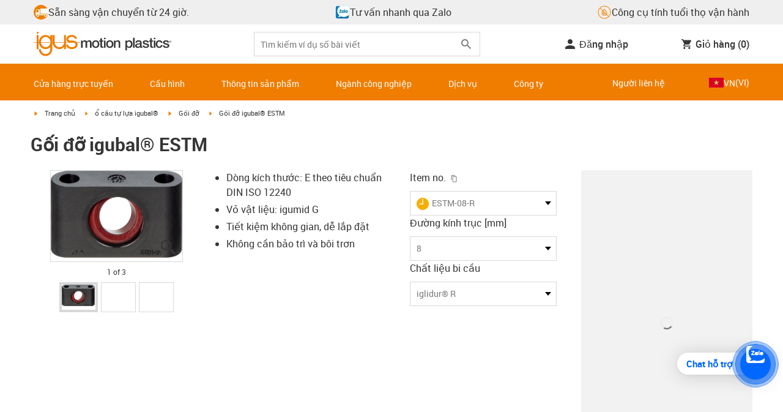

--- FILE ---
content_type: text/html; charset=utf-8
request_url: https://www.igus.vn/product/igubal-ESTM?articleid=8522
body_size: 53599
content:
<!DOCTYPE html><html lang="vi-VN"><head><meta charSet="utf-8" data-next-head=""/><meta name="viewport" content="initial-scale=1.0, width=device-width" data-next-head=""/><style data-next-head="">
      :root {
        --theme-primary: #f07d00;
        --theme-primary-hover: #D26E00;
        --theme-primary-font: #ffffff;
        --theme-secondary: #363636;
        --theme-secondary-hover: #000000;
        --theme-secondary-font: #ffffff;
        --theme-color1: #da0e7d;
        --theme-color1-hover: #9b0a59;
        --theme-color1-font: #ffffff;
        --theme-color2: #49269e;
        --theme-color2-hover: #341d4e;
        --theme-color2-font: #ffffff;
        --theme-color3: #ffffff;
        --buttons-full-width: fit-content;
      }
    </style><title data-next-head="">Gối đỡ igubal® ESTM</title><meta name="robots" content="index,follow" data-next-head=""/><meta name="description" content="Gối đỡ igubal® ESTM" data-next-head=""/><link rel="alternate" hrefLang="x-default" href="https://www.igus.eu/product/igubal-ESTM" data-next-head=""/><link rel="alternate" hrefLang="en-EG" href="https://www.igus.com.eg/product/igubal-ESTM" data-next-head=""/><link rel="alternate" hrefLang="en-IN" href="https://www.igus.in/product/igubal-ESTM" data-next-head=""/><link rel="alternate" hrefLang="en-IL" href="https://www.igus.co.il/product/igubal-ESTM" data-next-head=""/><link rel="alternate" hrefLang="en-ZA" href="https://www.igus.co.za/product/igubal-ESTM" data-next-head=""/><link rel="alternate" hrefLang="en-AU" href="https://www.igus.com.au/product/igubal-ESTM" data-next-head=""/><link rel="alternate" hrefLang="id-ID" href="https://www.igus.co.id/product/igubal-ESTM" data-next-head=""/><link rel="alternate" hrefLang="ja-JP" href="https://www.igus.co.jp/product/igubal-ESTM" data-next-head=""/><link rel="alternate" hrefLang="ko-KR" href="https://www.igus.kr/product/igubal-ESTM" data-next-head=""/><link rel="alternate" hrefLang="en-MY" href="https://www.igus.my/product/igubal-ESTM" data-next-head=""/><link rel="alternate" hrefLang="en-NZ" href="https://www.igus.co.nz/product/igubal-ESTM" data-next-head=""/><link rel="alternate" hrefLang="en-SG" href="https://www.igus.sg/product/igubal-ESTM" data-next-head=""/><link rel="alternate" hrefLang="th-TH" href="https://www.igus.co.th/product/igubal-ESTM" data-next-head=""/><link rel="alternate" hrefLang="zh-TW" href="https://www.igus.com.tw/product/igubal-ESTM" data-next-head=""/><link rel="alternate" hrefLang="vi-VN" href="https://www.igus.vn/product/igubal-ESTM" data-next-head=""/><link rel="alternate" hrefLang="nl-BE" href="https://www.igus.be/product/igubal-ESTM" data-next-head=""/><link rel="alternate" hrefLang="fr-BE" href="https://www.igus.be/fr-BE/product/igubal-ESTM" data-next-head=""/><link rel="alternate" hrefLang="de-BE" href="https://www.igus.be/de-BE/product/igubal-ESTM" data-next-head=""/><link rel="alternate" hrefLang="en-BG" href="https://www.igus.bg/product/igubal-ESTM" data-next-head=""/><link rel="alternate" hrefLang="cs-CZ" href="https://www.igus.cz/product/igubal-ESTM" data-next-head=""/><link rel="alternate" hrefLang="en-HR" href="https://www.igus.hr/product/igubal-ESTM" data-next-head=""/><link rel="alternate" hrefLang="da-DK" href="https://www.igus.dk/product/igubal-ESTM" data-next-head=""/><link rel="alternate" hrefLang="de-DE" href="https://www.igus.de/product/igubal-ESTM" data-next-head=""/><link rel="alternate" hrefLang="es-ES" href="https://www.igus.es/product/igubal-ESTM" data-next-head=""/><link rel="alternate" hrefLang="en-EE" href="https://www.igus.ee/product/igubal-ESTM" data-next-head=""/><link rel="alternate" hrefLang="en-FI" href="https://www.igus.fi/product/igubal-ESTM" data-next-head=""/><link rel="alternate" hrefLang="fr-FR" href="https://www.igus.fr/product/igubal-ESTM" data-next-head=""/><link rel="alternate" hrefLang="en-GR" href="https://www.igus.gr/product/igubal-ESTM" data-next-head=""/><link rel="alternate" hrefLang="en-IE" href="https://www.igus.ie/product/igubal-ESTM" data-next-head=""/><link rel="alternate" hrefLang="it-IT" href="https://www.igus.it/product/igubal-ESTM" data-next-head=""/><link rel="alternate" hrefLang="en-LT" href="https://www.igus.lt/product/igubal-ESTM" data-next-head=""/><link rel="alternate" hrefLang="hu-HU" href="https://www.igus.hu/product/igubal-ESTM" data-next-head=""/><link rel="alternate" hrefLang="nl-NL" href="https://www.igus.nl/product/igubal-ESTM" data-next-head=""/><link rel="alternate" hrefLang="en-NO" href="https://www.igus.no/product/igubal-ESTM" data-next-head=""/><link rel="alternate" hrefLang="de-AT" href="https://www.igus.at/product/igubal-ESTM" data-next-head=""/><link rel="alternate" hrefLang="pl-PL" href="https://www.igus.pl/product/igubal-ESTM" data-next-head=""/><link rel="alternate" hrefLang="pt-PT" href="https://www.igus.pt/product/igubal-ESTM" data-next-head=""/><link rel="alternate" hrefLang="ro-RO" href="https://www.igus.ro/product/igubal-ESTM" data-next-head=""/><link rel="alternate" hrefLang="de-CH" href="https://www.igus.ch/product/igubal-ESTM" data-next-head=""/><link rel="alternate" hrefLang="fr-CH" href="https://www.igus.ch/fr-CH/product/igubal-ESTM" data-next-head=""/><link rel="alternate" hrefLang="it-CH" href="https://www.igus.ch/it-CH/product/igubal-ESTM" data-next-head=""/><link rel="alternate" hrefLang="en-RS" href="https://www.igus.rs/product/igubal-ESTM" data-next-head=""/><link rel="alternate" hrefLang="sl-SI" href="https://www.igus.si/product/igubal-ESTM" data-next-head=""/><link rel="alternate" hrefLang="cs-SK" href="https://www.igus.sk/product/igubal-ESTM" data-next-head=""/><link rel="alternate" hrefLang="sv-SE" href="https://www.igusab.se/product/igubal-ESTM" data-next-head=""/><link rel="alternate" hrefLang="tr-TR" href="https://www.igus.com.tr/product/igubal-ESTM" data-next-head=""/><link rel="alternate" hrefLang="en-GB" href="https://www.igus.co.uk/product/igubal-ESTM" data-next-head=""/><link rel="alternate" hrefLang="ru-UA" href="https://www.igus.com.ua/product/igubal-ESTM" data-next-head=""/><link rel="alternate" hrefLang="es-AR" href="https://www.igus.com.ar/product/igubal-ESTM" data-next-head=""/><link rel="alternate" hrefLang="pt-BR" href="https://www.igus.com.br/product/igubal-ESTM" data-next-head=""/><link rel="alternate" hrefLang="es-CL" href="https://www.igus.cl/product/igubal-ESTM" data-next-head=""/><link rel="alternate" hrefLang="es-MX" href="https://www.igus.com.mx/product/igubal-ESTM" data-next-head=""/><link rel="alternate" hrefLang="en-CA" href="https://www.igus.ca/product/igubal-ESTM" data-next-head=""/><link rel="alternate" hrefLang="fr-CA" href="https://www.igus.ca/fr-CA/product/igubal-ESTM" data-next-head=""/><link rel="alternate" hrefLang="en-US" href="https://www.igus.com/product/igubal-ESTM" data-next-head=""/><link rel="alternate" hrefLang="en" href="https://www.igus.eu/product/igubal-ESTM" data-next-head=""/><link rel="alternate" hrefLang="es" href="https://www.igus.eu/es/product/igubal-ESTM" data-next-head=""/><link rel="alternate" hrefLang="fr" href="https://www.igus.eu/fr/product/igubal-ESTM" data-next-head=""/><meta property="og:title" content="Gối đỡ igubal® ESTM" data-next-head=""/><meta property="og:description" content="Gối đỡ igubal® ESTM" data-next-head=""/><meta property="og:url" content="https://www.igus.vn/product/igubal-ESTM?artnr=ESTM-08-R" data-next-head=""/><meta property="og:type" content="website" data-next-head=""/><meta property="og:image" content="https://igus.widen.net/content/6wm1zrenqs/webp/igubal_ESTM-10-R.webp?width=1200&amp;height=630&amp;quality=65" data-next-head=""/><meta property="og:image:alt" content="ESTM-08-R product image" data-next-head=""/><link rel="canonical" href="https://www.igus.vn/product/igubal-ESTM" data-next-head=""/><meta name="WT.cg_n" content="igubal" data-next-head=""/><meta name="WT.cg_s" content="Catalog | Product | igubal" data-next-head=""/><meta name="sis-tag_page-type" content="Shop" data-next-head=""/><meta name="sis-tag_page-subtype" content="Product Detail Page" data-next-head=""/><meta name="sis-tag_article-number" content="ESTM-08-R" data-next-head=""/><meta name="sis-tag_availability-code" content="1" data-next-head=""/><meta name="sis-tag_availability-text" content="Xuất hàng trong vòng 10 - 14 ngày làm việc" data-next-head=""/><link rel="preload" as="image" href="https://igus.widen.net/content/6wm1zrenqs/webp/igubal_ESTM-10-R.webp?quality=65" data-next-head=""/><script id="google-tag-manager-script" data-testid="googletagmanager" data-nscript="beforeInteractive">
    (function(w,d,s,l,i){w[l]=w[l]||[];w[l].push({'gtm.start':
    new Date().getTime(),event:'gtm.js'});var f=d.getElementsByTagName(s)[0],
    j=d.createElement(s),dl=l!='dataLayer'?'&l='+l:'';j.async=true;j.src=
    'https://www.googletagmanager.com/gtm.js?id='+i+dl;f.parentNode.insertBefore(j,f);
    })(window,document,'script','dataLayer', 'GTM-WV2C3F');
  </script><script id="avs" data-nscript="beforeInteractive">/* appversion 2.487.9 */</script><link rel="preload" href="/_catalog/_next/static/css/2577aec00edf3666.css" as="style"/><link rel="stylesheet" href="/_catalog/_next/static/css/2577aec00edf3666.css" data-n-g=""/><link rel="preload" href="/_catalog/_next/static/css/0154f090b48a5922.css" as="style"/><link rel="stylesheet" href="/_catalog/_next/static/css/0154f090b48a5922.css" data-n-p=""/><link rel="preload" href="/_catalog/_next/static/css/a725eb868f8d6938.css" as="style"/><link rel="stylesheet" href="/_catalog/_next/static/css/a725eb868f8d6938.css" data-n-p=""/><noscript data-n-css=""></noscript><script defer="" nomodule="" src="/_catalog/_next/static/chunks/polyfills-42372ed130431b0a.js"></script><script src="/_catalog/_next/static/chunks/webpack-77a07d13f9935acc.js" defer=""></script><script src="/_catalog/_next/static/chunks/framework-53fae7349e085ca3.js" defer=""></script><script src="/_catalog/_next/static/chunks/main-3d0ee6a4f91ca73d.js" defer=""></script><script src="/_catalog/_next/static/chunks/pages/_app-779f9b9ebffed29c.js" defer=""></script><script src="/_catalog/_next/static/chunks/69faa530-41d941d2a9a36213.js" defer=""></script><script src="/_catalog/_next/static/chunks/40cd0648-a688fc05f950259a.js" defer=""></script><script src="/_catalog/_next/static/chunks/dcca3626-7daf1fc0c4ea2c4e.js" defer=""></script><script src="/_catalog/_next/static/chunks/370-3756ab014f273511.js" defer=""></script><script src="/_catalog/_next/static/chunks/17-7ddc90f40b9d66ca.js" defer=""></script><script src="/_catalog/_next/static/chunks/468-bafa9bfc69a8fe45.js" defer=""></script><script src="/_catalog/_next/static/chunks/783-0f2a07ca048c2e48.js" defer=""></script><script src="/_catalog/_next/static/chunks/522-ca52bfc77d415270.js" defer=""></script><script src="/_catalog/_next/static/chunks/495-f76fe56065a92409.js" defer=""></script><script src="/_catalog/_next/static/chunks/941-a63e5a20f8ea8c08.js" defer=""></script><script src="/_catalog/_next/static/chunks/526-4b580418832a7493.js" defer=""></script><script src="/_catalog/_next/static/chunks/pages/product/%5Bproduct%5D-b4db916f0b6df848.js" defer=""></script><script src="/_catalog/_next/static/catalog_2.487.8/_buildManifest.js" defer=""></script><script src="/_catalog/_next/static/catalog_2.487.8/_ssgManifest.js" defer=""></script><style id="__jsx-1cb5a8b6db816471">div.jsx-1cb5a8b6db816471>ul{list-style-type:disc}div.jsx-1cb5a8b6db816471>ul>li{padding-bottom:.4rem}div.jsx-1cb5a8b6db816471>ul>li>a{color:#f07d00}div.jsx-1cb5a8b6db816471>ul>li>a:hover{color:#a45500}</style></head><body><noscript><iframe src="https://www.googletagmanager.com/ns.html?id=GTM-WV2C3F" height="0" width="0" class="hidden invisible" title="Google Tag Manager"></iframe></noscript><div id="__next"><script data-testid="piwikpro-script">(function(window, document, dataLayerName, id) {
window[dataLayerName]=window[dataLayerName]||[],window[dataLayerName].push({start:(new Date).getTime(),event:"stg.start"});var scripts=document.getElementsByTagName('script')[0],tags=document.createElement('script');
function stgCreateCookie(a,b,c){var d="";if(c){var e=new Date;e.setTime(e.getTime()+24*c*60*60*1e3),d="; expires="+e.toUTCString()}document.cookie=a+"="+b+d+"; path=/"}
var isStgDebug=(window.location.href.match("stg_debug")||document.cookie.match("stg_debug"))&&!window.location.href.match("stg_disable_debug");stgCreateCookie("stg_debug",isStgDebug?1:"",isStgDebug?14:-1);
var qP=[];dataLayerName!=="dataLayer"&&qP.push("data_layer_name="+dataLayerName),isStgDebug&&qP.push("stg_debug");var qPString=qP.length>0?("?"+qP.join("&")):"";
tags.async=!0,tags.src="//igus.containers.piwik.pro/"+id+".js"+qPString,scripts.parentNode.insertBefore(tags,scripts);
!function(a,n,i){a[n]=a[n]||{};for(var c=0;c<i.length;c++)!function(i){a[n][i]=a[n][i]||{},a[n][i].api=a[n][i].api||function(){var a=[].slice.call(arguments,0);"string"==typeof a[0]&&window[dataLayerName].push({event:n+"."+i+":"+a[0],parameters:[].slice.call(arguments,1)})}}(i[c])}(window,"ppms",["tm","cm"]);
})(window, document, 'dataLayer', '5534ef36-2c9e-4af3-bc88-03759f5b78e2');
</script><noscript data-testid="piwikpro-noscript"><iframe src="//igus.containers.piwik.pro/5534ef36-2c9e-4af3-bc88-03759f5b78e2/noscript.html" height="0" width="0" style="display:none;visibility:hidden"></iframe></noscript><section id="country-switch"></section><header><nav class="icon-links-wrapper IconLinksBar-module_bg__grey__M1dTP"><div class=" Grid-module_container__4hXNq Grid-module_container_v1__viOxK"><ul class="IconLinksBar-module_icon__links_wrapper__xvsqa"><li class="IconLinksBar-module_icon__links__pfwO3"><a href="https://www.igus.vn/service/delivery-times" title="Sẵn sàng vận chuyển từ 24 giờ." target="_self" class="Link-module_layout__-XLu- Link-module_linkSecondaryColor__NQkj9  "><span class=""><span class="IconLinksBar-module_icon__links__pfwO3"><span class="IconLinksBar-module_icon__links_icon_wrapper__1FyDb"><img class="IconLinksBar-module_icon__links_icon__fSMo-  " src="
          https://igus.widen.net/content/gao3qqzess/webp/ICON_ECS_delivery.jpeg?crop=false&amp;keep=c&amp;u=ynfd0c&amp;w=24&amp;h=24" alt="Sẵn sàng xuất kho trong vòng 24 giờ." fetchpriority="high" loading="eager"/></span>Sẵn sàng vận chuyển từ 24 giờ.</span></span></a></li><li class="IconLinksBar-module_icon__links__pfwO3"><a href="https://chat.zalo.me/?phone=+84909133798" title="Tư vấn nhanh qua Zalo" target="_self" class="Link-module_layout__-XLu- Link-module_linkSecondaryColor__NQkj9  "><span class=""><span class="IconLinksBar-module_icon__links__pfwO3"><span class="IconLinksBar-module_icon__links_icon_wrapper__1FyDb"><img class="IconLinksBar-module_icon__links_icon__fSMo-  " src="
          https://igus.widen.net/content/xxbhgbq77n/webp/IGUS_GEN_zalo_icon_XX_1.jpeg?crop=true&amp;keep=c&amp;u=ynfd0c&amp;w=24&amp;h=24" alt="zalo icon" fetchpriority="high" loading="eager"/></span>Tư vấn nhanh qua Zalo</span></span></a></li><li class="IconLinksBar-module_icon__links__pfwO3"><a href="/iproSvc/appredirect.aspx?app=koplaitools" title="Công cụ tính tuổi thọ vận hành" target="_self" class="Link-module_layout__-XLu- Link-module_linkSecondaryColor__NQkj9  "><span class=""><span class="IconLinksBar-module_icon__links__pfwO3"><span class="IconLinksBar-module_icon__links_icon_wrapper__1FyDb"><img class="IconLinksBar-module_icon__links_icon__fSMo-  " src="
          https://igus.widen.net/content/xpqevet93d/webp/LCA_ICON_no-oil_orange_DE_1.jpeg?keep=c&amp;crop=yes&amp;x.app=portals&amp;w=24&amp;h=24" alt="igus" fetchpriority="high" loading="eager"/></span>Công cụ tính tuổi thọ vận hành</span></span></a></li></ul></div></nav><div class=" Grid-module_container__4hXNq Grid-module_container_v1__viOxK header-bar-wrapper HeaderBar-module_header-bar-wrapper-v2__nISU5"><div class=" Grid-module_row__8-iOP "><div class=" Grid-module_col__neKAZ HeaderBar-module_header__main__wrapper__DuuJn"><nav class="HeaderBar-module_header__wrapper__tWjJ-"><button class="BurgerButton-module_burger__icon__D44HD" aria-label="Mobile Navigation"><span class="BurgerButton-module_burger__icon_open__Hu-Yo"></span></button><a href="/" title="Home" target="_top" class="Link-module_layout__-XLu- Link-module_linkSecondaryColor__NQkj9  HeaderBar-module_header_logo__wrapper__MPj9F"><span class=""><svg width="77" height="40" viewBox="0 0 88 46" fill="none" xmlns="http://www.w3.org/2000/svg"><path d="M81.0942 19.6806C80.5319 18.9088 79.7944 18.2815 78.9423 17.8503C76.5512 16.5922 73.0244 16.3132 68.8999 16.3132C65.8541 16.3132 64.9006 15.2145 64.9006 13.4667C64.9006 12.2997 66.0164 9.58697 71.1116 9.57843C75.3045 9.57843 77.4991 11.8926 77.3995 13.0255H81.0174C81.1597 8.38859 75.2959 5.96054 71.1059 5.96623C64.818 5.96623 61.2884 9.06606 61.2884 13.555C61.2884 15.3084 61.7324 16.7772 62.7116 17.8589C63.5086 18.7384 64.6615 19.3646 66.2213 19.6891H60.5284V17.8503V5.9947H57.0471V19.6806H39.1342C39.1342 19.5696 39.1342 19.4586 39.1342 19.3447V17.8503V5.9947H35.2715V17.8503V19.6806H34.779V5.9947H31.1811V9.9627C30.0323 8.71243 28.6375 7.71307 27.0842 7.0273C25.531 6.34154 23.8528 5.98417 22.1549 5.97762C15.608 5.97762 10.248 11.1725 9.59617 17.8332C9.55137 18.2873 9.52952 18.7433 9.5307 19.1995C9.5307 19.3533 9.5307 19.5098 9.5307 19.6635H9.03541V5.9947H5.43176V17.8503V19.6806H0.0234375V20.4235H5.43176V27.0416V32.4499H9.0468V27.0416V20.4235H9.59333C9.7903 22.8015 10.6133 25.0848 11.9787 27.0416C13.0164 28.5775 14.3886 29.8583 15.9922 30.7878C17.5959 31.7173 19.3893 32.2713 21.2378 32.4083C23.0863 32.5452 24.9418 32.2616 26.6649 31.5786C28.3881 30.8956 29.9341 29.831 31.1868 28.4649V32.3646C31.167 33.6952 30.8845 35.0089 30.3556 36.2301C28.9324 39.5292 25.8012 41.8177 22.1606 41.8177C18.5199 41.8177 15.3945 39.5235 13.9712 36.2244C13.4345 35.0048 13.1443 33.6911 13.1173 32.3589H9.52786C9.54287 33.6692 9.74414 34.9707 10.1256 36.2244C11.7567 41.5587 16.5331 45.41 22.1549 45.41C27.7767 45.41 32.5531 41.5587 34.1813 36.2244C34.563 34.9718 34.7643 33.6711 34.779 32.3617V20.4235H35.3199C35.5202 22.8025 36.3472 25.086 37.7166 27.0416C38.8515 28.6977 40.3703 30.0545 42.1433 30.9963C43.9163 31.9381 45.8909 32.4368 47.8985 32.4499C49.5904 32.4453 51.2632 32.0918 52.8123 31.4115C54.3614 30.7312 55.7536 29.7388 56.9019 28.4962V32.4499H60.5227V27.0416V20.4235H75.498C78.1168 21.0185 78.6292 22.1485 78.6292 23.7995C78.6539 24.4106 78.5405 25.0194 78.2976 25.5807C78.0546 26.142 77.6883 26.6414 77.2258 27.0416C75.9335 28.1631 73.8101 28.704 71.1059 28.704C68.7234 28.704 67.0041 28.0066 65.9111 27.0388C64.8607 26.1137 64.3853 24.9409 64.4451 23.9076H60.8244C60.7875 24.9852 60.9999 26.0567 61.4449 27.0388C62.8852 30.2268 66.6682 32.319 71.1059 32.319C74.943 32.319 79.9585 31.1804 81.6379 27.0388C82.0463 26.0056 82.2456 24.9017 82.2243 23.7909C82.254 22.6304 82.0143 21.4787 81.524 20.4264H87.6041V19.6806H81.0942ZM27.6059 27.0416C26.1032 28.2068 24.2556 28.8391 22.3541 28.8391C20.4526 28.8391 18.6051 28.2068 17.1024 27.0416C16.0748 26.2416 15.2179 25.2437 14.5824 24.1071C13.9468 22.9704 13.5454 21.7179 13.4019 20.4235H31.3149C31.1706 21.7186 30.768 22.9716 30.131 24.1084C29.4939 25.2451 28.6353 26.2426 27.6059 27.0416ZM31.3633 19.6863H13.3308C13.3308 19.5297 13.3308 19.3732 13.3308 19.2138C13.3253 18.7582 13.3491 18.3028 13.4019 17.8503C14.0282 13.1735 17.7941 9.57558 22.3484 9.57558C26.9028 9.57558 30.6659 13.1735 31.2864 17.8503C31.3447 18.3006 31.3742 18.7541 31.3746 19.2081C31.3746 19.3561 31.3718 19.5241 31.3633 19.6806V19.6863ZM53.3524 27.0416C51.8474 28.2142 49.9942 28.851 48.0864 28.851C46.1785 28.851 44.3253 28.2142 42.8204 27.0416C41.7935 26.2422 40.937 25.2453 40.3014 24.1096C39.6659 22.974 39.2642 21.7226 39.1199 20.4292H57.0329C56.8911 21.7211 56.4924 22.9716 55.8604 24.1071C55.2283 25.2427 54.3756 26.2404 53.3524 27.0416Z" fill="#EF7D00"></path><path d="M7.22973 3.60081C7.58646 3.60193 7.93549 3.49714 8.23261 3.29972C8.52973 3.10229 8.76156 2.82111 8.89872 2.4918C9.03589 2.1625 9.07222 1.79989 9.00311 1.44991C8.934 1.09994 8.76256 0.778361 8.51051 0.525914C8.25846 0.273468 7.93715 0.101519 7.58729 0.0318546C7.23743 -0.0378101 6.87476 -0.00205535 6.54524 0.134589C6.21572 0.271233 5.93417 0.502616 5.73627 0.799421C5.53838 1.09623 5.43303 1.4451 5.4336 1.80183C5.43435 2.27822 5.62373 2.73493 5.96033 3.07206C6.29692 3.40919 6.75333 3.5993 7.22973 3.60081Z" fill="#EF7D00"></path></svg><svg class=" HeaderBar-module_motion_platics_logo__wrapper__mW71B" width="148" height="22" viewBox="0 0 148 22" fill="none" xmlns="http://www.w3.org/2000/svg"><path d="M0.570312 5.14742H3.03537V6.79269H3.10368C3.90355 5.62847 4.84004 4.82861 6.7358 4.82861C8.17613 4.82861 9.52252 5.4463 10.0491 6.79269C10.9401 5.58293 12.0132 4.82861 13.7496 4.82861C16.2402 4.82861 17.7005 5.94728 17.7005 8.81369V16.9689H15.0959V10.0491C15.0959 8.15331 14.9821 6.87239 12.9497 6.87239C11.1906 6.87239 10.4362 8.01098 10.4362 10.0263V16.9461H7.8317V9.37445C7.8317 7.72918 7.33072 6.88377 5.75377 6.88377C4.40738 6.88377 3.17201 8.00529 3.17201 9.94659V16.9575H0.570312V5.14742Z" fill="#363636"></path><path d="M18.5234 11.0425C18.5234 7.45593 20.7152 4.82863 24.484 4.82863C28.2527 4.82863 30.4474 7.45593 30.4474 11.0425C30.4474 14.6746 28.2527 17.2763 24.484 17.2763C20.7152 17.2763 18.5234 14.6746 18.5234 11.0425ZM27.8428 11.0425C27.8428 9.01012 26.8153 6.88379 24.484 6.88379C22.1527 6.88379 21.128 9.01012 21.128 11.0425C21.128 13.0749 22.1556 15.2211 24.484 15.2211C26.8124 15.2211 27.8457 13.0977 27.8457 11.0425H27.8428Z" fill="#363636"></path><path d="M30.0586 5.14744H32.0227V1.60641H34.6272V5.14744H36.9784V7.08875H34.6272V13.3937C34.6272 14.4697 34.7183 15.0162 35.8825 15.0162C36.2502 15.0313 36.6183 15.0007 36.9784 14.9251V16.9347C36.419 17.0142 35.8553 17.0598 35.2904 17.0714C32.5464 17.0714 32.091 16.021 32.0227 14.0569V7.08875H30.0586V5.14744Z" fill="#363636"></path><path d="M38.0039 0.65567H40.6084V3.12357H38.0039V0.65567ZM38.0039 5.15596H40.6084V16.966H38.0039V5.15596Z" fill="#363636"></path><path d="M41.5234 11.0425C41.5234 7.45592 43.7152 4.82861 47.484 4.82861C51.2527 4.82861 53.4616 7.45592 53.4616 11.0425C53.4616 14.6746 51.267 17.2763 47.484 17.2763C43.701 17.2763 41.5234 14.6746 41.5234 11.0425ZM50.8428 11.0425C50.8428 9.0101 49.8153 6.88377 47.484 6.88377C45.1527 6.88377 44.128 9.0101 44.128 11.0425C44.128 13.0749 45.1556 15.2211 47.484 15.2211C49.8124 15.2211 50.8428 13.0977 50.8428 11.0425Z" fill="#363636"></path><path d="M54.2422 5.14742H56.7101V6.88377L56.7556 6.92932C57.133 6.28953 57.6707 5.75924 58.3156 5.39082C58.9606 5.02241 59.6905 4.82863 60.4333 4.82861C63.0151 4.82861 64.6148 6.175 64.6148 8.84785V16.9575H62.0017V9.53386C61.9334 7.68364 61.2474 6.88377 59.6932 6.88377C57.9569 6.88377 56.8467 8.25578 56.8467 9.98929V16.9575H54.2422V5.14742Z" fill="#363636"></path><path d="M72.9197 5.14743H75.382V6.74716H75.4247C76.1562 5.37515 77.551 4.82863 79.0824 4.82863C82.8028 4.82863 84.6103 7.63811 84.6103 11.1108C84.6103 14.3074 82.9878 17.2763 79.5151 17.2763C78.0064 17.2763 76.364 16.7298 75.5641 15.4261H75.5186V21.3212H72.9141L72.9197 5.14743ZM78.7437 6.88379C76.5519 6.88379 75.4303 8.52906 75.4303 11.0653C75.4303 13.4392 76.643 15.2211 78.7437 15.2211C81.1205 15.2211 82.0114 13.1204 82.0114 11.0653C82.0114 8.93895 80.8899 6.88379 78.7437 6.88379Z" fill="#363636"></path><path d="M85.5039 0.655678H88.1084V16.966H85.5039V0.655678Z" fill="#363636"></path><path d="M99.4617 14.3188C99.4617 14.9593 99.5983 15.2098 100.079 15.2098C100.293 15.219 100.506 15.2066 100.717 15.1728V16.9774C100.183 17.1417 99.63 17.2374 99.0717 17.2621C97.9986 17.2621 97.267 16.8977 97.0621 15.8388C96.0345 16.8436 94.3665 17.2621 92.9717 17.2621C90.8027 17.2621 88.9297 16.1235 88.9297 13.815C88.9297 10.9144 91.1898 10.3992 93.3617 10.1373L94.7991 9.9523C96.3989 9.74735 97.0165 9.49686 97.0165 8.46928C97.0165 7.09727 95.5933 6.86956 94.5714 6.86956C93.1083 6.86956 92.0807 7.46447 91.9669 8.74254H89.3623C89.5474 5.70534 92.1035 4.81439 94.7308 4.81439C97.0393 4.81439 99.4588 5.75089 99.4588 8.23018L99.4617 14.3188ZM96.86 11.0311C96.3334 11.3499 95.9463 11.441 94.8475 11.5776L93.7972 11.7143C92.6102 11.8765 91.5371 12.332 91.5371 13.5873C91.5371 14.7771 92.6557 15.2098 93.7744 15.2098C95.1436 15.2098 96.86 14.6177 96.86 12.9724V11.0311Z" fill="#363636"></path><path d="M103.777 13.1802C103.94 14.7116 105.058 15.2354 106.45 15.2354C107.455 15.2354 109.146 15.0304 109.078 13.6812C109.009 12.332 107.114 12.1526 105.218 11.7171C103.322 11.2816 101.426 10.6184 101.426 8.21024C101.426 5.62848 104.213 4.82861 106.359 4.82861C108.782 4.82861 110.996 5.81065 111.295 8.46073H108.577C108.323 7.20258 107.344 6.88377 106.177 6.88377C105.423 6.88377 104.031 7.06595 104.031 8.09638C104.031 9.37445 105.949 9.5794 107.868 9.98929C109.786 10.3992 111.682 11.1108 111.682 13.4392C111.682 16.2487 108.85 17.2763 106.405 17.2763C103.413 17.2763 101.244 15.9527 101.176 13.166L103.777 13.1802Z" fill="#363636"></path><path d="M111.568 5.14744H113.527V1.60641H116.131V5.14744H118.482V7.08875H116.131V13.3937C116.131 14.4697 116.222 15.0162 117.386 15.0162C117.754 15.0312 118.122 15.0006 118.482 14.9251V16.9347C117.922 17.0143 117.357 17.0599 116.791 17.0714C114.05 17.0714 113.595 16.021 113.527 14.0569V7.08875H111.562L111.568 5.14744Z" fill="#363636"></path><path d="M119.504 0.65567H122.108V3.12357H119.504V0.65567ZM119.504 5.15596H122.108V16.966H119.504V5.15596Z" fill="#363636"></path><path d="M131.094 9.10119C130.889 7.63809 129.862 6.88377 128.401 6.88377C127.052 6.88377 125.156 7.61532 125.156 11.1791C125.156 13.1432 126.01 15.2211 128.288 15.2211C129.816 15.2211 130.849 14.2391 131.094 12.5255H133.699C133.22 15.6083 131.325 17.2763 128.29 17.2763C124.59 17.2763 122.555 14.6518 122.555 11.1791C122.555 7.61532 124.499 4.82861 128.381 4.82861C131.123 4.82861 133.451 6.19777 133.702 9.09834L131.094 9.10119Z" fill="#363636"></path><path d="M136.864 13.1802C137.024 14.7116 138.145 15.2354 139.537 15.2354C140.542 15.2354 142.233 15.0304 142.165 13.6812C142.096 12.332 140.201 12.1526 138.305 11.7171C136.409 11.2816 134.519 10.6184 134.519 8.21024C134.519 5.62848 137.306 4.82861 139.452 4.82861C141.874 4.82861 144.089 5.81065 144.388 8.46073H141.669C141.416 7.20258 140.434 6.88377 139.27 6.88377C138.515 6.88377 137.123 7.06595 137.123 8.09638C137.123 9.37445 139.042 9.5794 140.961 9.98929C142.879 10.3992 144.775 11.1108 144.775 13.4392C144.775 16.2487 141.943 17.2763 139.497 17.2763C136.506 17.2763 134.337 15.9527 134.266 13.166L136.864 13.1802Z" fill="#363636"></path><path d="M146.355 8.45505C146.137 8.46028 145.921 8.42081 145.719 8.33907C145.517 8.25733 145.334 8.13506 145.181 7.97981C145.028 7.82457 144.909 7.63963 144.83 7.43644C144.751 7.23324 144.715 7.01609 144.724 6.7984C144.73 6.47858 144.83 6.1677 145.013 5.90468C145.195 5.64167 145.45 5.43822 145.747 5.31982C146.044 5.20142 146.37 5.17333 146.683 5.23908C146.996 5.30482 147.283 5.46148 147.507 5.68942C147.732 5.91736 147.884 6.20645 147.945 6.52048C148.005 6.83451 147.972 7.15952 147.849 7.45479C147.726 7.75006 147.519 8.00248 147.253 8.18041C146.987 8.35834 146.675 8.45387 146.355 8.45505ZM146.355 5.43208C146.18 5.43247 146.007 5.46878 145.846 5.53878C145.685 5.60877 145.541 5.71095 145.421 5.83901C145.302 5.96706 145.21 6.11827 145.151 6.28329C145.092 6.44831 145.068 6.62362 145.08 6.7984C145.08 7.55272 145.566 8.16756 146.355 8.16756C146.699 8.14035 147.02 7.98445 147.254 7.73095C147.489 7.47745 147.619 7.14498 147.619 6.79982C147.619 6.45467 147.489 6.12219 147.254 5.86869C147.02 5.61519 146.699 5.45929 146.355 5.43208ZM146.028 7.74628H145.726V5.91314H146.42C146.864 5.91314 147.089 6.0697 147.089 6.43974C147.093 6.50463 147.084 6.56963 147.061 6.63067C147.039 6.69171 147.004 6.74749 146.959 6.79451C146.915 6.84154 146.86 6.87879 146.801 6.90395C146.741 6.92911 146.676 6.94162 146.611 6.94072L147.124 7.74628H146.785L146.309 6.9635H146.025L146.028 7.74628ZM146.363 6.70731C146.588 6.70731 146.788 6.68454 146.788 6.42266C146.788 6.16079 146.568 6.17502 146.389 6.17502H146.028V6.71016L146.363 6.70731Z" fill="#363636"></path></svg></span></a><div class="HeaderBar-module_header__input__wrapper__wM7zs "><div class="SearchBar-module_search__input__wrapper__jVTcu"><div class="SearchBar-module_search__input__control__M-U-L"><input role="searchbox" aria-label="Search" name="searchTerm" type="text" placeholder="Tìm kiếm ví dụ số bài viết" class="SearchBar-module_search__input__element__6eyxo" value=""/><div class="SearchBar-module_action__wrapper__kJJ84"><button aria-label="Search" class="SearchBar-module_input__search__XhcRv"><svg class="" width="24" height="24" viewBox="0 0 24 24" fill="none" xmlns="http://www.w3.org/2000/svg"><g clip-path="url(#clip0_12303_447)"><path d="M15.4351 14.0629H14.7124L14.4563 13.8159C15.3528 12.773 15.8925 11.4191 15.8925 9.94625C15.8925 6.66209 13.2304 4 9.94625 4C6.66209 4 4 6.66209 4 9.94625C4 13.2304 6.66209 15.8925 9.94625 15.8925C11.4191 15.8925 12.773 15.3528 13.8159 14.4563L14.0629 14.7124V15.4351L18.6369 20L20 18.6369L15.4351 14.0629ZM9.94625 14.0629C7.66838 14.0629 5.82962 12.2241 5.82962 9.94625C5.82962 7.66838 7.66838 5.82962 9.94625 5.82962C12.2241 5.82962 14.0629 7.66838 14.0629 9.94625C14.0629 12.2241 12.2241 14.0629 9.94625 14.0629Z" fill="#787878"></path></g><defs><clipPath id="clip0_12303_447"><rect width="24" height="24"></rect></clipPath></defs></svg></button></div></div></div></div><div class="HeaderBar-module_header__right__P7VFu"><div class="HeaderBar-module_header__icons__wrapper__hIT2U"><button aria-label="Search" class="HeaderBar-module_header__search__icon__NFZ24"><svg class="" width="24" height="24" viewBox="0 0 24 24" fill="none" xmlns="http://www.w3.org/2000/svg"><g clip-path="url(#clip0_12178_375)"><path d="M15.4351 14.0629H14.7124L14.4563 13.8159C15.3528 12.773 15.8925 11.4191 15.8925 9.94625C15.8925 6.66209 13.2304 4 9.94625 4C6.66209 4 4 6.66209 4 9.94625C4 13.2304 6.66209 15.8925 9.94625 15.8925C11.4191 15.8925 12.773 15.3528 13.8159 14.4563L14.0629 14.7124V15.4351L18.6369 20L20 18.6369L15.4351 14.0629ZM9.94625 14.0629C7.66838 14.0629 5.82962 12.2241 5.82962 9.94625C5.82962 7.66838 7.66838 5.82962 9.94625 5.82962C12.2241 5.82962 14.0629 7.66838 14.0629 9.94625C14.0629 12.2241 12.2241 14.0629 9.94625 14.0629Z" fill="#363636"></path></g><defs><clipPath id="clip0_12178_375"><rect width="24" height="24" fill="white"></rect></clipPath></defs></svg></button><a href="/myigus" title="myigus" target="_self" class="Link-module_layout__-XLu- Link-module_linkSecondaryColor__NQkj9  "><span class=""><span class="HeaderBar-module_header__link__qUnRX"><svg width="24" height="24" viewBox="0 0 24 24" fill="none" xmlns="http://www.w3.org/2000/svg"><g clip-path="url(#clip0_12178_378)"><path d="M12 12C14.21 12 16 10.21 16 8C16 5.79 14.21 4 12 4C9.79 4 8 5.79 8 8C8 10.21 9.79 12 12 12ZM12 14C9.33 14 4 15.34 4 18V20H20V18C20 15.34 14.67 14 12 14Z" fill="#363636"></path></g><defs><clipPath id="clip0_12178_378"><rect width="24" height="24" fill="white"></rect></clipPath></defs></svg><span class="HeaderBar-module_header__link__text__b0zeg">Đăng nhập</span></span></span></a><a href="/cart" title="Shoping Cart" target="_self" class="Link-module_layout__-XLu- Link-module_linkSecondaryColor__NQkj9  "><span class=""><span class="HeaderBar-module_header__link__qUnRX"><svg width="24" height="24" viewBox="0 0 24 24" fill="none" xmlns="http://www.w3.org/2000/svg"><g clip-path="url(#clip0_12178_382)"><path d="M8.8 16.8C7.92 16.8 7.208 17.52 7.208 18.4C7.208 19.28 7.92 20 8.8 20C9.68 20 10.4 19.28 10.4 18.4C10.4 17.52 9.68 16.8 8.8 16.8ZM4 4V5.6H5.6L8.48 11.672L7.4 13.632C7.272 13.856 7.2 14.12 7.2 14.4C7.2 15.28 7.92 16 8.8 16H18.4V14.4H9.136C9.024 14.4 8.936 14.312 8.936 14.2L8.96 14.104L9.68 12.8H15.64C16.24 12.8 16.768 12.472 17.04 11.976L19.904 6.784C19.968 6.672 20 6.536 20 6.4C20 5.96 19.64 5.6 19.2 5.6H7.368L6.616 4H4ZM16.8 16.8C15.92 16.8 15.208 17.52 15.208 18.4C15.208 19.28 15.92 20 16.8 20C17.68 20 18.4 19.28 18.4 18.4C18.4 17.52 17.68 16.8 16.8 16.8Z" fill="#363636"></path></g><defs><clipPath id="clip0_12178_382"><rect width="24" height="24" fill="white"></rect></clipPath></defs></svg><span class="HeaderBar-module_header__link__text__b0zeg">Giỏ hàng</span><span class="HeaderBar-module_header__cart__VjoAl" translate="no">(0)</span></span></span></a></div><button class="HeaderBar-module_country_switcher_button__6G-7B" title="DE-DE(VN)"><div><img alt="de-de flag" width="24" height="16"/></div>DE-DE (VN)</button></div></nav></div></div></div><div class="main-navigation-wrapper NavigationBar-module_nav_bar__wrapper__UWWR2"><div class=" Grid-module_container__4hXNq Grid-module_container_v1__viOxK NavigationBar-module_mobile__navheader__jf1Ly"><div class=" Grid-module_row__8-iOP "><div class=" Grid-module_col__neKAZ"><nav class="NavigationBar-module_header__wrapper__igViu"><button class="BurgerButton-module_burger__icon__D44HD" aria-label="Mobile Navigation"><span class="BurgerButton-module_burger__icon_open__Hu-Yo"></span></button><a href="/" title="Home" target="_top" class="Link-module_layout__-XLu- Link-module_linkSecondaryColor__NQkj9  NavigationBar-module_header_logo__wrapper__y3VJm"><span class=""><svg width="77" height="40" viewBox="0 0 88 46" fill="none" xmlns="http://www.w3.org/2000/svg"><path d="M81.0942 19.6806C80.5319 18.9088 79.7944 18.2815 78.9423 17.8503C76.5512 16.5922 73.0244 16.3132 68.8999 16.3132C65.8541 16.3132 64.9006 15.2145 64.9006 13.4667C64.9006 12.2997 66.0164 9.58697 71.1116 9.57843C75.3045 9.57843 77.4991 11.8926 77.3995 13.0255H81.0174C81.1597 8.38859 75.2959 5.96054 71.1059 5.96623C64.818 5.96623 61.2884 9.06606 61.2884 13.555C61.2884 15.3084 61.7324 16.7772 62.7116 17.8589C63.5086 18.7384 64.6615 19.3646 66.2213 19.6891H60.5284V17.8503V5.9947H57.0471V19.6806H39.1342C39.1342 19.5696 39.1342 19.4586 39.1342 19.3447V17.8503V5.9947H35.2715V17.8503V19.6806H34.779V5.9947H31.1811V9.9627C30.0323 8.71243 28.6375 7.71307 27.0842 7.0273C25.531 6.34154 23.8528 5.98417 22.1549 5.97762C15.608 5.97762 10.248 11.1725 9.59617 17.8332C9.55137 18.2873 9.52952 18.7433 9.5307 19.1995C9.5307 19.3533 9.5307 19.5098 9.5307 19.6635H9.03541V5.9947H5.43176V17.8503V19.6806H0.0234375V20.4235H5.43176V27.0416V32.4499H9.0468V27.0416V20.4235H9.59333C9.7903 22.8015 10.6133 25.0848 11.9787 27.0416C13.0164 28.5775 14.3886 29.8583 15.9922 30.7878C17.5959 31.7173 19.3893 32.2713 21.2378 32.4083C23.0863 32.5452 24.9418 32.2616 26.6649 31.5786C28.3881 30.8956 29.9341 29.831 31.1868 28.4649V32.3646C31.167 33.6952 30.8845 35.0089 30.3556 36.2301C28.9324 39.5292 25.8012 41.8177 22.1606 41.8177C18.5199 41.8177 15.3945 39.5235 13.9712 36.2244C13.4345 35.0048 13.1443 33.6911 13.1173 32.3589H9.52786C9.54287 33.6692 9.74414 34.9707 10.1256 36.2244C11.7567 41.5587 16.5331 45.41 22.1549 45.41C27.7767 45.41 32.5531 41.5587 34.1813 36.2244C34.563 34.9718 34.7643 33.6711 34.779 32.3617V20.4235H35.3199C35.5202 22.8025 36.3472 25.086 37.7166 27.0416C38.8515 28.6977 40.3703 30.0545 42.1433 30.9963C43.9163 31.9381 45.8909 32.4368 47.8985 32.4499C49.5904 32.4453 51.2632 32.0918 52.8123 31.4115C54.3614 30.7312 55.7536 29.7388 56.9019 28.4962V32.4499H60.5227V27.0416V20.4235H75.498C78.1168 21.0185 78.6292 22.1485 78.6292 23.7995C78.6539 24.4106 78.5405 25.0194 78.2976 25.5807C78.0546 26.142 77.6883 26.6414 77.2258 27.0416C75.9335 28.1631 73.8101 28.704 71.1059 28.704C68.7234 28.704 67.0041 28.0066 65.9111 27.0388C64.8607 26.1137 64.3853 24.9409 64.4451 23.9076H60.8244C60.7875 24.9852 60.9999 26.0567 61.4449 27.0388C62.8852 30.2268 66.6682 32.319 71.1059 32.319C74.943 32.319 79.9585 31.1804 81.6379 27.0388C82.0463 26.0056 82.2456 24.9017 82.2243 23.7909C82.254 22.6304 82.0143 21.4787 81.524 20.4264H87.6041V19.6806H81.0942ZM27.6059 27.0416C26.1032 28.2068 24.2556 28.8391 22.3541 28.8391C20.4526 28.8391 18.6051 28.2068 17.1024 27.0416C16.0748 26.2416 15.2179 25.2437 14.5824 24.1071C13.9468 22.9704 13.5454 21.7179 13.4019 20.4235H31.3149C31.1706 21.7186 30.768 22.9716 30.131 24.1084C29.4939 25.2451 28.6353 26.2426 27.6059 27.0416ZM31.3633 19.6863H13.3308C13.3308 19.5297 13.3308 19.3732 13.3308 19.2138C13.3253 18.7582 13.3491 18.3028 13.4019 17.8503C14.0282 13.1735 17.7941 9.57558 22.3484 9.57558C26.9028 9.57558 30.6659 13.1735 31.2864 17.8503C31.3447 18.3006 31.3742 18.7541 31.3746 19.2081C31.3746 19.3561 31.3718 19.5241 31.3633 19.6806V19.6863ZM53.3524 27.0416C51.8474 28.2142 49.9942 28.851 48.0864 28.851C46.1785 28.851 44.3253 28.2142 42.8204 27.0416C41.7935 26.2422 40.937 25.2453 40.3014 24.1096C39.6659 22.974 39.2642 21.7226 39.1199 20.4292H57.0329C56.8911 21.7211 56.4924 22.9716 55.8604 24.1071C55.2283 25.2427 54.3756 26.2404 53.3524 27.0416Z" fill="#EF7D00"></path><path d="M7.22973 3.60081C7.58646 3.60193 7.93549 3.49714 8.23261 3.29972C8.52973 3.10229 8.76156 2.82111 8.89872 2.4918C9.03589 2.1625 9.07222 1.79989 9.00311 1.44991C8.934 1.09994 8.76256 0.778361 8.51051 0.525914C8.25846 0.273468 7.93715 0.101519 7.58729 0.0318546C7.23743 -0.0378101 6.87476 -0.00205535 6.54524 0.134589C6.21572 0.271233 5.93417 0.502616 5.73627 0.799421C5.53838 1.09623 5.43303 1.4451 5.4336 1.80183C5.43435 2.27822 5.62373 2.73493 5.96033 3.07206C6.29692 3.40919 6.75333 3.5993 7.22973 3.60081Z" fill="#EF7D00"></path></svg><svg class=" NavigationBar-module_nav__item_logo__EoA8W" width="148" height="22" viewBox="0 0 148 22" fill="none" xmlns="http://www.w3.org/2000/svg"><path d="M0.570312 5.14742H3.03537V6.79269H3.10368C3.90355 5.62847 4.84004 4.82861 6.7358 4.82861C8.17613 4.82861 9.52252 5.4463 10.0491 6.79269C10.9401 5.58293 12.0132 4.82861 13.7496 4.82861C16.2402 4.82861 17.7005 5.94728 17.7005 8.81369V16.9689H15.0959V10.0491C15.0959 8.15331 14.9821 6.87239 12.9497 6.87239C11.1906 6.87239 10.4362 8.01098 10.4362 10.0263V16.9461H7.8317V9.37445C7.8317 7.72918 7.33072 6.88377 5.75377 6.88377C4.40738 6.88377 3.17201 8.00529 3.17201 9.94659V16.9575H0.570312V5.14742Z" fill="#363636"></path><path d="M18.5234 11.0425C18.5234 7.45593 20.7152 4.82863 24.484 4.82863C28.2527 4.82863 30.4474 7.45593 30.4474 11.0425C30.4474 14.6746 28.2527 17.2763 24.484 17.2763C20.7152 17.2763 18.5234 14.6746 18.5234 11.0425ZM27.8428 11.0425C27.8428 9.01012 26.8153 6.88379 24.484 6.88379C22.1527 6.88379 21.128 9.01012 21.128 11.0425C21.128 13.0749 22.1556 15.2211 24.484 15.2211C26.8124 15.2211 27.8457 13.0977 27.8457 11.0425H27.8428Z" fill="#363636"></path><path d="M30.0586 5.14744H32.0227V1.60641H34.6272V5.14744H36.9784V7.08875H34.6272V13.3937C34.6272 14.4697 34.7183 15.0162 35.8825 15.0162C36.2502 15.0313 36.6183 15.0007 36.9784 14.9251V16.9347C36.419 17.0142 35.8553 17.0598 35.2904 17.0714C32.5464 17.0714 32.091 16.021 32.0227 14.0569V7.08875H30.0586V5.14744Z" fill="#363636"></path><path d="M38.0039 0.65567H40.6084V3.12357H38.0039V0.65567ZM38.0039 5.15596H40.6084V16.966H38.0039V5.15596Z" fill="#363636"></path><path d="M41.5234 11.0425C41.5234 7.45592 43.7152 4.82861 47.484 4.82861C51.2527 4.82861 53.4616 7.45592 53.4616 11.0425C53.4616 14.6746 51.267 17.2763 47.484 17.2763C43.701 17.2763 41.5234 14.6746 41.5234 11.0425ZM50.8428 11.0425C50.8428 9.0101 49.8153 6.88377 47.484 6.88377C45.1527 6.88377 44.128 9.0101 44.128 11.0425C44.128 13.0749 45.1556 15.2211 47.484 15.2211C49.8124 15.2211 50.8428 13.0977 50.8428 11.0425Z" fill="#363636"></path><path d="M54.2422 5.14742H56.7101V6.88377L56.7556 6.92932C57.133 6.28953 57.6707 5.75924 58.3156 5.39082C58.9606 5.02241 59.6905 4.82863 60.4333 4.82861C63.0151 4.82861 64.6148 6.175 64.6148 8.84785V16.9575H62.0017V9.53386C61.9334 7.68364 61.2474 6.88377 59.6932 6.88377C57.9569 6.88377 56.8467 8.25578 56.8467 9.98929V16.9575H54.2422V5.14742Z" fill="#363636"></path><path d="M72.9197 5.14743H75.382V6.74716H75.4247C76.1562 5.37515 77.551 4.82863 79.0824 4.82863C82.8028 4.82863 84.6103 7.63811 84.6103 11.1108C84.6103 14.3074 82.9878 17.2763 79.5151 17.2763C78.0064 17.2763 76.364 16.7298 75.5641 15.4261H75.5186V21.3212H72.9141L72.9197 5.14743ZM78.7437 6.88379C76.5519 6.88379 75.4303 8.52906 75.4303 11.0653C75.4303 13.4392 76.643 15.2211 78.7437 15.2211C81.1205 15.2211 82.0114 13.1204 82.0114 11.0653C82.0114 8.93895 80.8899 6.88379 78.7437 6.88379Z" fill="#363636"></path><path d="M85.5039 0.655678H88.1084V16.966H85.5039V0.655678Z" fill="#363636"></path><path d="M99.4617 14.3188C99.4617 14.9593 99.5983 15.2098 100.079 15.2098C100.293 15.219 100.506 15.2066 100.717 15.1728V16.9774C100.183 17.1417 99.63 17.2374 99.0717 17.2621C97.9986 17.2621 97.267 16.8977 97.0621 15.8388C96.0345 16.8436 94.3665 17.2621 92.9717 17.2621C90.8027 17.2621 88.9297 16.1235 88.9297 13.815C88.9297 10.9144 91.1898 10.3992 93.3617 10.1373L94.7991 9.9523C96.3989 9.74735 97.0165 9.49686 97.0165 8.46928C97.0165 7.09727 95.5933 6.86956 94.5714 6.86956C93.1083 6.86956 92.0807 7.46447 91.9669 8.74254H89.3623C89.5474 5.70534 92.1035 4.81439 94.7308 4.81439C97.0393 4.81439 99.4588 5.75089 99.4588 8.23018L99.4617 14.3188ZM96.86 11.0311C96.3334 11.3499 95.9463 11.441 94.8475 11.5776L93.7972 11.7143C92.6102 11.8765 91.5371 12.332 91.5371 13.5873C91.5371 14.7771 92.6557 15.2098 93.7744 15.2098C95.1436 15.2098 96.86 14.6177 96.86 12.9724V11.0311Z" fill="#363636"></path><path d="M103.777 13.1802C103.94 14.7116 105.058 15.2354 106.45 15.2354C107.455 15.2354 109.146 15.0304 109.078 13.6812C109.009 12.332 107.114 12.1526 105.218 11.7171C103.322 11.2816 101.426 10.6184 101.426 8.21024C101.426 5.62848 104.213 4.82861 106.359 4.82861C108.782 4.82861 110.996 5.81065 111.295 8.46073H108.577C108.323 7.20258 107.344 6.88377 106.177 6.88377C105.423 6.88377 104.031 7.06595 104.031 8.09638C104.031 9.37445 105.949 9.5794 107.868 9.98929C109.786 10.3992 111.682 11.1108 111.682 13.4392C111.682 16.2487 108.85 17.2763 106.405 17.2763C103.413 17.2763 101.244 15.9527 101.176 13.166L103.777 13.1802Z" fill="#363636"></path><path d="M111.568 5.14744H113.527V1.60641H116.131V5.14744H118.482V7.08875H116.131V13.3937C116.131 14.4697 116.222 15.0162 117.386 15.0162C117.754 15.0312 118.122 15.0006 118.482 14.9251V16.9347C117.922 17.0143 117.357 17.0599 116.791 17.0714C114.05 17.0714 113.595 16.021 113.527 14.0569V7.08875H111.562L111.568 5.14744Z" fill="#363636"></path><path d="M119.504 0.65567H122.108V3.12357H119.504V0.65567ZM119.504 5.15596H122.108V16.966H119.504V5.15596Z" fill="#363636"></path><path d="M131.094 9.10119C130.889 7.63809 129.862 6.88377 128.401 6.88377C127.052 6.88377 125.156 7.61532 125.156 11.1791C125.156 13.1432 126.01 15.2211 128.288 15.2211C129.816 15.2211 130.849 14.2391 131.094 12.5255H133.699C133.22 15.6083 131.325 17.2763 128.29 17.2763C124.59 17.2763 122.555 14.6518 122.555 11.1791C122.555 7.61532 124.499 4.82861 128.381 4.82861C131.123 4.82861 133.451 6.19777 133.702 9.09834L131.094 9.10119Z" fill="#363636"></path><path d="M136.864 13.1802C137.024 14.7116 138.145 15.2354 139.537 15.2354C140.542 15.2354 142.233 15.0304 142.165 13.6812C142.096 12.332 140.201 12.1526 138.305 11.7171C136.409 11.2816 134.519 10.6184 134.519 8.21024C134.519 5.62848 137.306 4.82861 139.452 4.82861C141.874 4.82861 144.089 5.81065 144.388 8.46073H141.669C141.416 7.20258 140.434 6.88377 139.27 6.88377C138.515 6.88377 137.123 7.06595 137.123 8.09638C137.123 9.37445 139.042 9.5794 140.961 9.98929C142.879 10.3992 144.775 11.1108 144.775 13.4392C144.775 16.2487 141.943 17.2763 139.497 17.2763C136.506 17.2763 134.337 15.9527 134.266 13.166L136.864 13.1802Z" fill="#363636"></path><path d="M146.355 8.45505C146.137 8.46028 145.921 8.42081 145.719 8.33907C145.517 8.25733 145.334 8.13506 145.181 7.97981C145.028 7.82457 144.909 7.63963 144.83 7.43644C144.751 7.23324 144.715 7.01609 144.724 6.7984C144.73 6.47858 144.83 6.1677 145.013 5.90468C145.195 5.64167 145.45 5.43822 145.747 5.31982C146.044 5.20142 146.37 5.17333 146.683 5.23908C146.996 5.30482 147.283 5.46148 147.507 5.68942C147.732 5.91736 147.884 6.20645 147.945 6.52048C148.005 6.83451 147.972 7.15952 147.849 7.45479C147.726 7.75006 147.519 8.00248 147.253 8.18041C146.987 8.35834 146.675 8.45387 146.355 8.45505ZM146.355 5.43208C146.18 5.43247 146.007 5.46878 145.846 5.53878C145.685 5.60877 145.541 5.71095 145.421 5.83901C145.302 5.96706 145.21 6.11827 145.151 6.28329C145.092 6.44831 145.068 6.62362 145.08 6.7984C145.08 7.55272 145.566 8.16756 146.355 8.16756C146.699 8.14035 147.02 7.98445 147.254 7.73095C147.489 7.47745 147.619 7.14498 147.619 6.79982C147.619 6.45467 147.489 6.12219 147.254 5.86869C147.02 5.61519 146.699 5.45929 146.355 5.43208ZM146.028 7.74628H145.726V5.91314H146.42C146.864 5.91314 147.089 6.0697 147.089 6.43974C147.093 6.50463 147.084 6.56963 147.061 6.63067C147.039 6.69171 147.004 6.74749 146.959 6.79451C146.915 6.84154 146.86 6.87879 146.801 6.90395C146.741 6.92911 146.676 6.94162 146.611 6.94072L147.124 7.74628H146.785L146.309 6.9635H146.025L146.028 7.74628ZM146.363 6.70731C146.588 6.70731 146.788 6.68454 146.788 6.42266C146.788 6.16079 146.568 6.17502 146.389 6.17502H146.028V6.71016L146.363 6.70731Z" fill="#363636"></path></svg></span></a></nav></div></div></div><div class=""><div class=" Grid-module_container__4hXNq Grid-module_container_v1__viOxK"><div class=" Grid-module_row__8-iOP NavigationBar-module_nav_bar_content__wrapper__wtUMT"><div class=" Grid-module_col__neKAZ  Grid-module_colxs12__ad2mH NavigationBar-module_nav_group__wrapper__yZJl5"><div class="NavigationElement-module_off_canvas_container__xQKdT"><nav class="NavigationElement-module_off_canvas_menu__Ipdtb" id="main-nav" aria-label="Main"><ul class="NavigationElement-module_level0__SjTLS "><li><span class="NavigationElement-module_link__noIcon__ueID6 NavigationElement-module_no_link__YyEmF">Cửa hàng trực tuyến</span></li><li><span class="NavigationElement-module_link__noIcon__ueID6 NavigationElement-module_no_link__YyEmF">Cấu hình</span></li><li><span class="NavigationElement-module_link__noIcon__ueID6 NavigationElement-module_no_link__YyEmF">Thông tin sản phẩm</span></li><li><span class="NavigationElement-module_link__noIcon__ueID6 NavigationElement-module_no_link__YyEmF">Ngành công nghiệp</span></li><li><span class="NavigationElement-module_link__noIcon__ueID6 NavigationElement-module_no_link__YyEmF">Dịch vụ</span></li><li><span class="NavigationElement-module_link__noIcon__ueID6 NavigationElement-module_no_link__YyEmF">Công ty</span></li></ul><div class="NavigationElement-module_country_switcher__wrapper__AD2tL"><ul class="NavigationElement-module_level0__SjTLS NavigationElement-module_contact__WNEhz NavigationElement-module_off_canvas_menu__Ipdtb "><li class="NavigationElement-module_contact_link__5p3Rn"><button class="NavigationElement-module_contact_link__button__icIvt " id="contactPersonContainer" title="Người liên hệ" aria-label="Contact person">Người liên hệ</button></li></ul><div class="NavigationElement-module_country__wrapper__ybg1K"><div><div class="NavigationElement-module_level0__SjTLS NavigationElement-module_contact__WNEhz "><button class="NavigationElement-module_country_switcher_button__8cWf- NavigationElement-module_country__switcher__display__zQYMD" title="VN(VI)"><img src="[data-uri]" alt="vn flag" width="24" height="16"/>VN<!-- --> <span class="NavigationElement-module_country_switcher__text__6Hf-8">(<!-- -->VI<!-- -->)</span></button></div></div></div></div></nav></div></div></div></div></div><div class="NavigationBar-module_country_switcher__mobile_wrapper__UnnTB"><div class="NavigationBar-module_country_switcher_mobile__display__Zrof7"> :<button class="NavigationBar-module_country_switcher_button__0EMxS" title="VN(VI)"><img src="[data-uri]" alt="vn flags" width="24" height="16"/>VN (VI)</button></div></div></div></header><section id="country-switch"></section><nav class="container my-5 text-base font-normal text-gray-500"><div class="mb-10 px-2 text-xxs igus-text-styles" data-testid="breadcrumb"><span><div class="inline-block mr-4"><svg role="img" data-testid="icon-svg" version="1.1" xmlns="http://www.w3.org/2000/svg" xmlns:xlink="http://www.w3.org/1999/xlink" class="inline-block fill-current w-3 h-3 text-igus-primary"><use data-testid="icon-svg-use" xlink:href="/_catalog/icons/icon-sprite.svg#igus-icon-arrow-right"></use></svg><span class="sr-only">igus-icon-arrow-right</span></div><a data-testid="breadcrumb-external-item-1" href="https://www.igus.vn" class="text-xxs">Trang chủ</a></span><span><div class="inline-block mr-4 ml-6"><svg role="img" data-testid="icon-svg" version="1.1" xmlns="http://www.w3.org/2000/svg" xmlns:xlink="http://www.w3.org/1999/xlink" class="inline-block fill-current w-3 h-3 text-igus-primary"><use data-testid="icon-svg-use" xlink:href="/_catalog/icons/icon-sprite.svg#igus-icon-arrow-right"></use></svg><span class="sr-only">igus-icon-arrow-right</span></div><a data-testid="breadcrumb-item-2" class="text-xxs" href="https://www.igus.vn/igubal/polymer-spherical-bearings">ổ cầu tự lựa igubal®</a></span><span><div class="inline-block mr-4 ml-6"><svg role="img" data-testid="icon-svg" version="1.1" xmlns="http://www.w3.org/2000/svg" xmlns:xlink="http://www.w3.org/1999/xlink" class="inline-block fill-current w-3 h-3 text-igus-primary"><use data-testid="icon-svg-use" xlink:href="/_catalog/icons/icon-sprite.svg#igus-icon-arrow-right"></use></svg><span class="sr-only">igus-icon-arrow-right</span></div><a data-testid="breadcrumb-item-3" class="text-xxs" href="https://www.igus.vn/igubal/pillow-block-bearings">Gối đỡ</a></span><span><div class="inline-block mr-4 ml-6"><svg role="img" data-testid="icon-svg" version="1.1" xmlns="http://www.w3.org/2000/svg" xmlns:xlink="http://www.w3.org/1999/xlink" class="inline-block fill-current w-3 h-3 text-igus-primary"><use data-testid="icon-svg-use" xlink:href="/_catalog/icons/icon-sprite.svg#igus-icon-arrow-right"></use></svg><span class="sr-only">igus-icon-arrow-right</span></div><span data-testid="breadcrumb-item-4">Gối đỡ igubal® ESTM</span></span></div></nav><main class="block container my-8 text-base font-normal text-gray-500 bg-white"><h1 class="my-10 leading-5xl">Gối đỡ igubal® ESTM</h1><div class="grid grid-cols-1 sm:grid-cols-2 lg:grid-cols-4 gap-8 justify-items-center igus-text-styles main-content-grid" data-testid="page-layout-default"><div><div class="relative text-center max-w-full" data-testid="product-media-carousel"><div data-testid="product-image-carousel-fade" class="relative max-w-full max-h-full ProductMediaCarousel_fadeCarousel__9Savo" style="min-width:210px;min-height:150px;padding-bottom:0"><div class="cursor-pointer border border-gray-200 relative ProductMediaCarousel_fadeCarousel__element__nhj8V" style="opacity:1;display:block"><span style="box-sizing:border-box;display:block;overflow:hidden;width:initial;height:initial;background:none;opacity:1;border:0;margin:0;padding:0;position:relative"><span style="box-sizing:border-box;display:block;width:initial;height:initial;background:none;opacity:1;border:0;margin:0;padding:0;padding-top:66.66666666666666%"></span><img alt="ESTM-08-R product image" title="ESTM-08-R product image" data-testid="product-media-carousel-fade-image" src="https://igus.widen.net/content/6wm1zrenqs/webp/igubal_ESTM-10-R.webp?quality=65" decoding="async" data-nimg="responsive" style="position:absolute;top:0;left:0;bottom:0;right:0;box-sizing:border-box;padding:0;border:none;margin:auto;display:block;width:0;height:0;min-width:100%;max-width:100%;min-height:100%;max-height:100%;object-fit:contain"/></span><div class="absolute bottom-4 right-4"><svg role="img" data-testid="icon-svg" version="1.1" xmlns="http://www.w3.org/2000/svg" xmlns:xlink="http://www.w3.org/1999/xlink" class="inline-block fill-current w-10 h-10"><use data-testid="icon-svg-use" xlink:href="/_catalog/icons/icon-sprite.svg#igus-icon-lupe"></use></svg><span class="sr-only">igus-icon-lupe</span></div></div><div class="cursor-pointer border border-gray-200 relative ProductMediaCarousel_fadeCarousel__element__nhj8V" style="opacity:1;display:block"><span style="box-sizing:border-box;display:block;overflow:hidden;width:initial;height:initial;background:none;opacity:1;border:0;margin:0;padding:0;position:relative"><span style="box-sizing:border-box;display:block;width:initial;height:initial;background:none;opacity:1;border:0;margin:0;padding:0;padding-top:66.66666666666666%"></span><img alt="ESTM-08-R technical drawing" title="ESTM-08-R technical drawing" data-testid="product-media-carousel-fade-image" src="[data-uri]" decoding="async" data-nimg="responsive" style="position:absolute;top:0;left:0;bottom:0;right:0;box-sizing:border-box;padding:0;border:none;margin:auto;display:block;width:0;height:0;min-width:100%;max-width:100%;min-height:100%;max-height:100%;object-fit:contain"/><noscript><img alt="ESTM-08-R technical drawing" title="ESTM-08-R technical drawing" data-testid="product-media-carousel-fade-image" loading="lazy" decoding="async" data-nimg="responsive" style="position:absolute;top:0;left:0;bottom:0;right:0;box-sizing:border-box;padding:0;border:none;margin:auto;display:block;width:0;height:0;min-width:100%;max-width:100%;min-height:100%;max-height:100%;object-fit:contain" src="https://igus.widen.net/content/ydyhaxi6tp/webp/IGU_TD_ESTM.webp?quality=65"/></noscript></span><div class="absolute bottom-4 right-4"><svg role="img" data-testid="icon-svg" version="1.1" xmlns="http://www.w3.org/2000/svg" xmlns:xlink="http://www.w3.org/1999/xlink" class="inline-block fill-current w-10 h-10"><use data-testid="icon-svg-use" xlink:href="/_catalog/icons/icon-sprite.svg#igus-icon-lupe"></use></svg><span class="sr-only">igus-icon-lupe</span></div></div><div class="cursor-pointer border border-gray-200 relative ProductMediaCarousel_fadeCarousel__element__nhj8V" style="opacity:1;display:block"><span style="box-sizing:border-box;display:block;overflow:hidden;width:initial;height:initial;background:none;opacity:1;border:0;margin:0;padding:0;position:relative"><span style="box-sizing:border-box;display:block;width:initial;height:initial;background:none;opacity:1;border:0;margin:0;padding:0;padding-top:66.66666666666666%"></span><img alt="ESTM-08-R technical drawing" title="ESTM-08-R technical drawing" data-testid="product-media-carousel-fade-image" src="[data-uri]" decoding="async" data-nimg="responsive" style="position:absolute;top:0;left:0;bottom:0;right:0;box-sizing:border-box;padding:0;border:none;margin:auto;display:block;width:0;height:0;min-width:100%;max-width:100%;min-height:100%;max-height:100%;object-fit:contain"/><noscript><img alt="ESTM-08-R technical drawing" title="ESTM-08-R technical drawing" data-testid="product-media-carousel-fade-image" loading="lazy" decoding="async" data-nimg="responsive" style="position:absolute;top:0;left:0;bottom:0;right:0;box-sizing:border-box;padding:0;border:none;margin:auto;display:block;width:0;height:0;min-width:100%;max-width:100%;min-height:100%;max-height:100%;object-fit:contain" src="https://igus.widen.net/content/q7yfig2jej/webp/IGU_INFO_directions-load_pillow-block-bearings_EN_1.webp?quality=65"/></noscript></span><div class="absolute bottom-4 right-4"><svg role="img" data-testid="icon-svg" version="1.1" xmlns="http://www.w3.org/2000/svg" xmlns:xlink="http://www.w3.org/1999/xlink" class="inline-block fill-current w-10 h-10"><use data-testid="icon-svg-use" xlink:href="/_catalog/icons/icon-sprite.svg#igus-icon-lupe"></use></svg><span class="sr-only">igus-icon-lupe</span></div></div></div><div class="text-center text-xs my-3">1 of 3</div><div class="relative"><div class="relative mx-5 flex flex-row justify-center" data-testid="product-image-thumbs"><div class="cursor-pointer border-gray-200 relative mx-1 border-4"><span style="box-sizing:border-box;display:inline-block;overflow:hidden;width:55px;height:35px;background:none;opacity:1;border:0;margin:0;padding:0;position:relative"><img alt="ESTM-08-R product image" title="ESTM-08-R product image" data-testid="product-media-thumbs-image" src="https://igus.widen.net/content/6wm1zrenqs/webp/igubal_ESTM-10-R.webp?quality=65" decoding="async" data-nimg="fixed" style="position:absolute;top:0;left:0;bottom:0;right:0;box-sizing:border-box;padding:0;border:none;margin:auto;display:block;width:0;height:0;min-width:100%;max-width:100%;min-height:100%;max-height:100%;object-fit:contain"/></span></div><div class="cursor-pointer border-gray-200 relative mx-1 border"><span style="box-sizing:border-box;display:inline-block;overflow:hidden;width:55px;height:35px;background:none;opacity:1;border:0;margin:0;padding:0;position:relative"><img alt="ESTM-08-R technical drawing" title="ESTM-08-R technical drawing" data-testid="product-media-thumbs-image" src="[data-uri]" decoding="async" data-nimg="fixed" style="position:absolute;top:0;left:0;bottom:0;right:0;box-sizing:border-box;padding:0;border:none;margin:auto;display:block;width:0;height:0;min-width:100%;max-width:100%;min-height:100%;max-height:100%;object-fit:contain"/><noscript><img alt="ESTM-08-R technical drawing" title="ESTM-08-R technical drawing" data-testid="product-media-thumbs-image" loading="lazy" decoding="async" data-nimg="fixed" style="position:absolute;top:0;left:0;bottom:0;right:0;box-sizing:border-box;padding:0;border:none;margin:auto;display:block;width:0;height:0;min-width:100%;max-width:100%;min-height:100%;max-height:100%;object-fit:contain" src="https://igus.widen.net/content/ydyhaxi6tp/webp/IGU_TD_ESTM.webp?quality=65"/></noscript></span></div><div class="cursor-pointer border-gray-200 relative mx-1 border"><span style="box-sizing:border-box;display:inline-block;overflow:hidden;width:55px;height:35px;background:none;opacity:1;border:0;margin:0;padding:0;position:relative"><img alt="ESTM-08-R technical drawing" title="ESTM-08-R technical drawing" data-testid="product-media-thumbs-image" src="[data-uri]" decoding="async" data-nimg="fixed" style="position:absolute;top:0;left:0;bottom:0;right:0;box-sizing:border-box;padding:0;border:none;margin:auto;display:block;width:0;height:0;min-width:100%;max-width:100%;min-height:100%;max-height:100%;object-fit:contain"/><noscript><img alt="ESTM-08-R technical drawing" title="ESTM-08-R technical drawing" data-testid="product-media-thumbs-image" loading="lazy" decoding="async" data-nimg="fixed" style="position:absolute;top:0;left:0;bottom:0;right:0;box-sizing:border-box;padding:0;border:none;margin:auto;display:block;width:0;height:0;min-width:100%;max-width:100%;min-height:100%;max-height:100%;object-fit:contain" src="https://igus.widen.net/content/q7yfig2jej/webp/IGU_INFO_directions-load_pillow-block-bearings_EN_1.webp?quality=65"/></noscript></span></div></div></div></div></div><div class="jsx-1cb5a8b6db816471 ml-8"><div class="jsx-1cb5a8b6db816471"><ul><li>Dòng kích thước: E theo tiêu chuẩn DIN ISO 12240 </li><li>Vỏ vật liệu: igumid G </li><li>Tiết kiệm không gian, dễ lắp đặt</li><li>Không cần bảo trì và bôi trơn</li></ul></div></div><div class="w-[calc(100%_-_4rem)]"><div class="flex flex-col gap-8" data-testid="variantSelector"><div><div class="flex flex-row mb-4"><label for="variant-dropdown-sku" class="block">Item no.</label><div class="group"><button type="button" data-testid="icon-button" title="Copy part no. to clipboard" class="border-none outline-none focus:outline-none hover:bg-none p-0 pl-3"><svg role="img" data-testid="icon-svg" version="1.1" xmlns="http://www.w3.org/2000/svg" xmlns:xlink="http://www.w3.org/1999/xlink" class="inline-block fill-current w-5 h-5"><use data-testid="icon-svg-use" xlink:href="/_catalog/icons/icon-sprite.svg#igus-icon-copy-clipboard"></use></svg><span class="sr-only">igus-icon-copy-clipboard</span></button></div></div><div data-testid="sku-dropdown-wrapper"><style data-emotion="css b62m3t-container">.css-b62m3t-container{position:relative;box-sizing:border-box;}</style><div class="css-b62m3t-container"><style data-emotion="css 7pg0cj-a11yText">.css-7pg0cj-a11yText{z-index:9999;border:0;clip:rect(1px, 1px, 1px, 1px);height:1px;width:1px;position:absolute;overflow:hidden;padding:0;white-space:nowrap;}</style><span id="react-select-sku_select-live-region" class="css-7pg0cj-a11yText"></span><span aria-live="polite" aria-atomic="false" aria-relevant="additions text" role="log" class="css-7pg0cj-a11yText"></span><style data-emotion="css 13cymwt-control">.css-13cymwt-control{-webkit-align-items:center;-webkit-box-align:center;-ms-flex-align:center;align-items:center;cursor:default;display:-webkit-box;display:-webkit-flex;display:-ms-flexbox;display:flex;-webkit-box-flex-wrap:wrap;-webkit-flex-wrap:wrap;-ms-flex-wrap:wrap;flex-wrap:wrap;-webkit-box-pack:justify;-webkit-justify-content:space-between;justify-content:space-between;min-height:38px;outline:0!important;position:relative;-webkit-transition:all 100ms;transition:all 100ms;background-color:hsl(0, 0%, 100%);border-color:hsl(0, 0%, 80%);border-radius:4px;border-style:solid;border-width:1px;box-sizing:border-box;}.css-13cymwt-control:hover{border-color:hsl(0, 0%, 70%);}</style><div class="VariantSelector_variantDropdownControl__YKeIK css-13cymwt-control"><style data-emotion="css hlgwow">.css-hlgwow{-webkit-align-items:center;-webkit-box-align:center;-ms-flex-align:center;align-items:center;display:grid;-webkit-flex:1;-ms-flex:1;flex:1;-webkit-box-flex-wrap:wrap;-webkit-flex-wrap:wrap;-ms-flex-wrap:wrap;flex-wrap:wrap;-webkit-overflow-scrolling:touch;position:relative;overflow:hidden;padding:2px 8px;box-sizing:border-box;}</style><div class="css-hlgwow"><style data-emotion="css 1dimb5e-singleValue">.css-1dimb5e-singleValue{grid-area:1/1/2/3;max-width:100%;overflow:hidden;text-overflow:ellipsis;white-space:nowrap;color:hsl(0, 0%, 20%);margin-left:2px;margin-right:2px;box-sizing:border-box;}</style><div class="VariantSelector_variantDropdownSingleValue__LDN9K css-1dimb5e-singleValue"><div class="VariantSelector_variantDropdownOptionContainer__fayo2"><span data-testid="product-no-dropdown-option-icon" class="mr-2 VariantSelector_variantDropdownOptionDeliveryTimeIcon__U_Xj1"><svg role="img" data-testid="icon-svg" version="1.1" xmlns="http://www.w3.org/2000/svg" xmlns:xlink="http://www.w3.org/1999/xlink" class="inline-block fill-current w-8 h-8 text-availability-slow"><use data-testid="icon-svg-use" xlink:href="/_catalog/icons/icon-sprite.svg#igus-icon-lieferzeit"></use></svg><span class="sr-only">igus-icon-lieferzeit</span></span><span data-testid="product-no-dropdown-option-text" class="pt-1">ESTM-08-R</span></div></div><style data-emotion="css 1hac4vs-dummyInput">.css-1hac4vs-dummyInput{background:0;border:0;caret-color:transparent;font-size:inherit;grid-area:1/1/2/3;outline:0;padding:0;width:1px;color:transparent;left:-100px;opacity:0;position:relative;-webkit-transform:scale(.01);-moz-transform:scale(.01);-ms-transform:scale(.01);transform:scale(.01);}</style><input id="variant-dropdown-sku" tabindex="0" inputMode="none" aria-autocomplete="list" aria-expanded="false" aria-haspopup="true" role="combobox" aria-activedescendant="" aria-readonly="true" class="css-1hac4vs-dummyInput" value=""/></div><style data-emotion="css 1wy0on6">.css-1wy0on6{-webkit-align-items:center;-webkit-box-align:center;-ms-flex-align:center;align-items:center;-webkit-align-self:stretch;-ms-flex-item-align:stretch;align-self:stretch;display:-webkit-box;display:-webkit-flex;display:-ms-flexbox;display:flex;-webkit-flex-shrink:0;-ms-flex-negative:0;flex-shrink:0;box-sizing:border-box;}</style><div class="css-1wy0on6"><style data-emotion="css 1xc3v61-indicatorContainer">.css-1xc3v61-indicatorContainer{display:-webkit-box;display:-webkit-flex;display:-ms-flexbox;display:flex;-webkit-transition:color 150ms;transition:color 150ms;color:hsl(0, 0%, 80%);padding:8px;box-sizing:border-box;}.css-1xc3v61-indicatorContainer:hover{color:hsl(0, 0%, 60%);}</style><div class="css-1xc3v61-indicatorContainer" aria-hidden="true"><img alt="dropdown" loading="lazy" width="10" height="10" decoding="async" data-nimg="1" style="color:transparent" src="/_catalog/icons/igus-icon-arrow-down.svg"/></div></div></div><input name="variant-dropdown-sku" type="hidden" value="ESTM-08-R"/></div></div></div><div><div class="flex flex-row mb-4"><label data-testid="variant-dropdown-attr_shaft_diameter-label" for="variant-dropdown-attr_shaft_diameter" class="block">Đường kính trục [mm]</label></div><style data-emotion="css b62m3t-container">.css-b62m3t-container{position:relative;box-sizing:border-box;}</style><div class="css-b62m3t-container"><style data-emotion="css 7pg0cj-a11yText">.css-7pg0cj-a11yText{z-index:9999;border:0;clip:rect(1px, 1px, 1px, 1px);height:1px;width:1px;position:absolute;overflow:hidden;padding:0;white-space:nowrap;}</style><span id="react-select-variant_axis_select_attr_shaft_diameter-live-region" class="css-7pg0cj-a11yText"></span><span aria-live="polite" aria-atomic="false" aria-relevant="additions text" role="log" class="css-7pg0cj-a11yText"></span><style data-emotion="css 13cymwt-control">.css-13cymwt-control{-webkit-align-items:center;-webkit-box-align:center;-ms-flex-align:center;align-items:center;cursor:default;display:-webkit-box;display:-webkit-flex;display:-ms-flexbox;display:flex;-webkit-box-flex-wrap:wrap;-webkit-flex-wrap:wrap;-ms-flex-wrap:wrap;flex-wrap:wrap;-webkit-box-pack:justify;-webkit-justify-content:space-between;justify-content:space-between;min-height:38px;outline:0!important;position:relative;-webkit-transition:all 100ms;transition:all 100ms;background-color:hsl(0, 0%, 100%);border-color:hsl(0, 0%, 80%);border-radius:4px;border-style:solid;border-width:1px;box-sizing:border-box;}.css-13cymwt-control:hover{border-color:hsl(0, 0%, 70%);}</style><div class="VariantSelector_variantDropdownControl__YKeIK css-13cymwt-control"><style data-emotion="css hlgwow">.css-hlgwow{-webkit-align-items:center;-webkit-box-align:center;-ms-flex-align:center;align-items:center;display:grid;-webkit-flex:1;-ms-flex:1;flex:1;-webkit-box-flex-wrap:wrap;-webkit-flex-wrap:wrap;-ms-flex-wrap:wrap;flex-wrap:wrap;-webkit-overflow-scrolling:touch;position:relative;overflow:hidden;padding:2px 8px;box-sizing:border-box;}</style><div class="css-hlgwow"><style data-emotion="css 1dimb5e-singleValue">.css-1dimb5e-singleValue{grid-area:1/1/2/3;max-width:100%;overflow:hidden;text-overflow:ellipsis;white-space:nowrap;color:hsl(0, 0%, 20%);margin-left:2px;margin-right:2px;box-sizing:border-box;}</style><div class="VariantSelector_variantDropdownSingleValue__LDN9K css-1dimb5e-singleValue">8</div><style data-emotion="css 1hac4vs-dummyInput">.css-1hac4vs-dummyInput{background:0;border:0;caret-color:transparent;font-size:inherit;grid-area:1/1/2/3;outline:0;padding:0;width:1px;color:transparent;left:-100px;opacity:0;position:relative;-webkit-transform:scale(.01);-moz-transform:scale(.01);-ms-transform:scale(.01);transform:scale(.01);}</style><input id="variant-dropdown-attr_shaft_diameter" tabindex="0" inputMode="none" aria-autocomplete="list" aria-expanded="false" aria-haspopup="true" role="combobox" aria-activedescendant="" aria-readonly="true" class="css-1hac4vs-dummyInput" value=""/></div><style data-emotion="css 1wy0on6">.css-1wy0on6{-webkit-align-items:center;-webkit-box-align:center;-ms-flex-align:center;align-items:center;-webkit-align-self:stretch;-ms-flex-item-align:stretch;align-self:stretch;display:-webkit-box;display:-webkit-flex;display:-ms-flexbox;display:flex;-webkit-flex-shrink:0;-ms-flex-negative:0;flex-shrink:0;box-sizing:border-box;}</style><div class="css-1wy0on6"><style data-emotion="css 1xc3v61-indicatorContainer">.css-1xc3v61-indicatorContainer{display:-webkit-box;display:-webkit-flex;display:-ms-flexbox;display:flex;-webkit-transition:color 150ms;transition:color 150ms;color:hsl(0, 0%, 80%);padding:8px;box-sizing:border-box;}.css-1xc3v61-indicatorContainer:hover{color:hsl(0, 0%, 60%);}</style><div class="css-1xc3v61-indicatorContainer" aria-hidden="true"><img alt="dropdown" loading="lazy" width="10" height="10" decoding="async" data-nimg="1" style="color:transparent" src="/_catalog/icons/igus-icon-arrow-down.svg"/></div></div></div><input name="attr_shaft_diameter" type="hidden" value="8"/></div></div><div><div class="flex flex-row mb-4"><label data-testid="variant-dropdown-Material_spherical_ball-label" for="variant-dropdown-Material_spherical_ball" class="block">Chất liệu bi cầu</label></div><style data-emotion="css b62m3t-container">.css-b62m3t-container{position:relative;box-sizing:border-box;}</style><div class="css-b62m3t-container"><style data-emotion="css 7pg0cj-a11yText">.css-7pg0cj-a11yText{z-index:9999;border:0;clip:rect(1px, 1px, 1px, 1px);height:1px;width:1px;position:absolute;overflow:hidden;padding:0;white-space:nowrap;}</style><span id="react-select-variant_axis_select_Material_spherical_ball-live-region" class="css-7pg0cj-a11yText"></span><span aria-live="polite" aria-atomic="false" aria-relevant="additions text" role="log" class="css-7pg0cj-a11yText"></span><style data-emotion="css 13cymwt-control">.css-13cymwt-control{-webkit-align-items:center;-webkit-box-align:center;-ms-flex-align:center;align-items:center;cursor:default;display:-webkit-box;display:-webkit-flex;display:-ms-flexbox;display:flex;-webkit-box-flex-wrap:wrap;-webkit-flex-wrap:wrap;-ms-flex-wrap:wrap;flex-wrap:wrap;-webkit-box-pack:justify;-webkit-justify-content:space-between;justify-content:space-between;min-height:38px;outline:0!important;position:relative;-webkit-transition:all 100ms;transition:all 100ms;background-color:hsl(0, 0%, 100%);border-color:hsl(0, 0%, 80%);border-radius:4px;border-style:solid;border-width:1px;box-sizing:border-box;}.css-13cymwt-control:hover{border-color:hsl(0, 0%, 70%);}</style><div class="VariantSelector_variantDropdownControl__YKeIK css-13cymwt-control"><style data-emotion="css hlgwow">.css-hlgwow{-webkit-align-items:center;-webkit-box-align:center;-ms-flex-align:center;align-items:center;display:grid;-webkit-flex:1;-ms-flex:1;flex:1;-webkit-box-flex-wrap:wrap;-webkit-flex-wrap:wrap;-ms-flex-wrap:wrap;flex-wrap:wrap;-webkit-overflow-scrolling:touch;position:relative;overflow:hidden;padding:2px 8px;box-sizing:border-box;}</style><div class="css-hlgwow"><style data-emotion="css 1dimb5e-singleValue">.css-1dimb5e-singleValue{grid-area:1/1/2/3;max-width:100%;overflow:hidden;text-overflow:ellipsis;white-space:nowrap;color:hsl(0, 0%, 20%);margin-left:2px;margin-right:2px;box-sizing:border-box;}</style><div class="VariantSelector_variantDropdownSingleValue__LDN9K css-1dimb5e-singleValue">iglidur® R</div><style data-emotion="css 1hac4vs-dummyInput">.css-1hac4vs-dummyInput{background:0;border:0;caret-color:transparent;font-size:inherit;grid-area:1/1/2/3;outline:0;padding:0;width:1px;color:transparent;left:-100px;opacity:0;position:relative;-webkit-transform:scale(.01);-moz-transform:scale(.01);-ms-transform:scale(.01);transform:scale(.01);}</style><input id="variant-dropdown-Material_spherical_ball" tabindex="0" inputMode="none" aria-autocomplete="list" aria-expanded="false" aria-haspopup="true" role="combobox" aria-activedescendant="" aria-readonly="true" class="css-1hac4vs-dummyInput" value=""/></div><style data-emotion="css 1wy0on6">.css-1wy0on6{-webkit-align-items:center;-webkit-box-align:center;-ms-flex-align:center;align-items:center;-webkit-align-self:stretch;-ms-flex-item-align:stretch;align-self:stretch;display:-webkit-box;display:-webkit-flex;display:-ms-flexbox;display:flex;-webkit-flex-shrink:0;-ms-flex-negative:0;flex-shrink:0;box-sizing:border-box;}</style><div class="css-1wy0on6"><style data-emotion="css 1xc3v61-indicatorContainer">.css-1xc3v61-indicatorContainer{display:-webkit-box;display:-webkit-flex;display:-ms-flexbox;display:flex;-webkit-transition:color 150ms;transition:color 150ms;color:hsl(0, 0%, 80%);padding:8px;box-sizing:border-box;}.css-1xc3v61-indicatorContainer:hover{color:hsl(0, 0%, 60%);}</style><div class="css-1xc3v61-indicatorContainer" aria-hidden="true"><img alt="dropdown" loading="lazy" width="10" height="10" decoding="async" data-nimg="1" style="color:transparent" src="/_catalog/icons/igus-icon-arrow-down.svg"/></div></div></div><input name="Material_spherical_ball" type="hidden" value="iglidur® R"/></div></div></div></div><div class="w-full"><div class="bg-gray-50 flex items-center justify-center" style="height:50rem"><div data-testid="spinner" class="BuyBox_spinner__z88I2"></div></div></div></div><div class="grid grid-cols-1 lg:grid-cols-4 gap-8 place-content-start justify-items-center product-tabs-grid"><div class="w-full lg:col-span-3 order-last lg:order-first"><div class="hidden md:block"><div class="mt-16 w-full" data-testid="tabs-div"><ul class="flex flex-row border-b border-black mb-8"><li><button type="button" data-testid="tabs-button" class="px-5 block h-28 w-56 items-center justify-center text-2xl items-end flex outline-none focus:outline-none cursor-pointer bg-gray-500 text-gray-0">Product Description</button></li><li><button type="button" data-testid="tabs-button" class="px-5 block h-28 w-56 items-center justify-center text-2xl items-end flex outline-none focus:outline-none cursor-pointer text-gray-500 hover:bg-gray-100">Technical Data</button></li><li><button type="button" data-testid="tabs-button" class="px-5 block h-28 w-56 items-center justify-center text-2xl items-end flex outline-none focus:outline-none cursor-pointer text-gray-500 hover:bg-gray-100">Online Tools</button></li><li><button type="button" data-testid="tabs-button" class="px-5 block h-28 w-56 items-center justify-center text-2xl items-end flex outline-none focus:outline-none cursor-pointer text-gray-500 hover:bg-gray-100">Downloads</button></li></ul><div data-testid="tabs-pane" class=""><div class="p-4 md:p-0"><div class="my-8"><div class="ProductDescriptionTab_productDetails__u1ifQ"><p><span style="font-weight: bold;">Gối đỡ trục igubal®</span></p><p>Gối đỡ igubal® là các ổ trục dễ lắp, có khả năng bù sai lệch và tránh tải cạnh.</p><p>Vỏ gối đỡ chế tạo từ igumid® G, loại polymer gia cố sợi dài, có khả năng chịu va đập vượt trội. Phù hợp cho nhiệt độ từ -30 °C đến +80 °C trong thời gian dài.</p><p><br></p><p>Ở đây nắp cầu được làm từ iglidur® J, một vật liệu nổi bật với khả năng hấp thụ ẩm thấp
 hệ số ma sát cực thấp khi vận hành khô và xu hướng stick-slip cực kỳ thấp. Điều này đặc biệt quan trọng trong các trường hợp tải trọng thấp và chuyển động rất chậm.</p><ul><li>Tải trọng hướng tâm cao</li><li>Có thể sử dụng trong môi trường chất lỏng / môi trường làm việc có dung môi</li><li>Tiết kiệm không gian, dễ lắp đặt</li><li>Tính toán tuổi thọ vận hành</li><li>Không cần bảo trì và bôi trơn</li></ul></div></div></div></div><div data-testid="tabs-pane" class="hidden"></div><div data-testid="tabs-pane" class="hidden"></div><div data-testid="tabs-pane" class="hidden"></div></div></div><div class="md:hidden"><ul class="border-black mb-8 mt-8" data-testid="collapsible-container"><li class="w-full border-t border-white"><button type="button" data-testid="collapsible-button" class="flex w-full py-8 px-6 text-left text-2xl outline-none focus:outline-none justify-between cursor-pointer text-gray-0 bg-gray-500"><div class="flex items-center"><div><h2 class="flex-grow font-bold text-base">Product Description</h2></div></div><span><svg role="img" data-testid="icon-svg" version="1.1" xmlns="http://www.w3.org/2000/svg" xmlns:xlink="http://www.w3.org/1999/xlink" class="inline-block fill-current w-6 h-6 text-white"><use data-testid="icon-svg-use" xlink:href="/_catalog/icons/icon-sprite.svg#igus-icon-plus"></use></svg><span class="sr-only">igus-icon-plus</span></span></button></li></ul><ul class="border-black mb-8 mt-8" data-testid="collapsible-container"><li class="w-full border-t border-white"><button type="button" data-testid="collapsible-button" class="flex w-full py-8 px-6 text-left text-2xl outline-none focus:outline-none justify-between cursor-pointer text-gray-0 bg-gray-500"><div class="flex items-center"><div><h2 class="flex-grow font-bold text-base">Technical Data</h2></div></div><span><svg role="img" data-testid="icon-svg" version="1.1" xmlns="http://www.w3.org/2000/svg" xmlns:xlink="http://www.w3.org/1999/xlink" class="inline-block fill-current w-6 h-6 text-white"><use data-testid="icon-svg-use" xlink:href="/_catalog/icons/icon-sprite.svg#igus-icon-plus"></use></svg><span class="sr-only">igus-icon-plus</span></span></button></li></ul><ul class="border-black mb-8 mt-8" data-testid="collapsible-container"><li class="w-full border-t border-white"><button type="button" data-testid="collapsible-button" class="flex w-full py-8 px-6 text-left text-2xl outline-none focus:outline-none justify-between cursor-pointer text-gray-0 bg-gray-500"><div class="flex items-center"><div><h2 class="flex-grow font-bold text-base">Online Tools</h2></div></div><span><svg role="img" data-testid="icon-svg" version="1.1" xmlns="http://www.w3.org/2000/svg" xmlns:xlink="http://www.w3.org/1999/xlink" class="inline-block fill-current w-6 h-6 text-white"><use data-testid="icon-svg-use" xlink:href="/_catalog/icons/icon-sprite.svg#igus-icon-plus"></use></svg><span class="sr-only">igus-icon-plus</span></span></button></li></ul><ul class="border-black mb-8 mt-8" data-testid="collapsible-container"><li class="w-full border-t border-white"><button type="button" data-testid="collapsible-button" class="flex w-full py-8 px-6 text-left text-2xl outline-none focus:outline-none justify-between cursor-pointer text-gray-0 bg-gray-500"><div class="flex items-center"><div><h2 class="flex-grow font-bold text-base">Downloads</h2></div></div><span><svg role="img" data-testid="icon-svg" version="1.1" xmlns="http://www.w3.org/2000/svg" xmlns:xlink="http://www.w3.org/1999/xlink" class="inline-block fill-current w-6 h-6 text-white"><use data-testid="icon-svg-use" xlink:href="/_catalog/icons/icon-sprite.svg#igus-icon-plus"></use></svg><span class="sr-only">igus-icon-plus</span></span></button></li></ul></div></div><div><div class="bg-gray-50 p-8 mt-8 w-full" data-testid="decision-toolbox"><div class="text-3xl mb-4">Unsure whether it fits?</div><a role="link" target="_blank" rel="noreferrer" data-testid="button-download-link"><button type="button" class="bg-gray-500 hover:bg-gray-600 text-white disabled:opacity-25 text-left my-3 px-4 py-2 font-medium leading-8 cursor-pointer outline-none focus:outline-none inline-flex whitespace-normal items-center w-full xl:min-w-button button_btn__XSUHr disabled:pointer-events-none"><div class="mr-2 flex items-center"><svg role="img" data-testid="icon-svg" version="1.1" xmlns="http://www.w3.org/2000/svg" xmlns:xlink="http://www.w3.org/1999/xlink" class="inline-block fill-current w-10 h-10 text-white"><use data-testid="icon-svg-use" xlink:href="/_catalog/icons/icon-sprite.svg#igus-icon-lebensdauerrechner"></use></svg><span class="sr-only">igus-icon-lebensdauerrechner</span></div>Expert system</button></a><a role="link" data-testid="button-download-link"><button type="button" class="bg-igus-primary hover:bg-igus-primary-600 text-white disabled:opacity-25 text-left my-3 px-4 py-2 font-medium leading-8 cursor-pointer outline-none focus:outline-none inline-flex whitespace-normal items-center w-full xl:min-w-button button_btn__XSUHr disabled:pointer-events-none"><div class="mr-2 flex items-center"><svg role="img" data-testid="icon-svg" version="1.1" xmlns="http://www.w3.org/2000/svg" xmlns:xlink="http://www.w3.org/1999/xlink" class="inline-block fill-current w-10 h-10 text-white"><use data-testid="icon-svg-use" xlink:href="/_catalog/icons/icon-sprite.svg#igus-icon-gratismuster"></use></svg><span class="sr-only">igus-icon-gratismuster</span></div>Free sample request</button></a><a role="link" target="_blank" rel="noreferrer" data-testid="download-cad-button"><button data-testid="download-cad-button" type="button" class="bg-igus-primary hover:bg-igus-primary-600 text-white disabled:opacity-25 text-left my-3 px-4 py-2 font-medium leading-8 cursor-pointer outline-none focus:outline-none inline-flex whitespace-normal items-center w-full xl:min-w-button button_btn__XSUHr disabled:pointer-events-none"><div class="mr-2 flex items-center"><svg role="img" data-testid="icon-svg" version="1.1" xmlns="http://www.w3.org/2000/svg" xmlns:xlink="http://www.w3.org/1999/xlink" class="inline-block fill-current w-10 h-10 text-white"><use data-testid="icon-svg-use" xlink:href="/_catalog/icons/icon-sprite.svg#igus-icon-cad-dateien"></use></svg><span class="sr-only">igus-icon-cad-dateien</span></div>Download CAD files</button></a></div><div class="mt-12 grid gap-4 lg:gap-0 grid-cols-1 sm:grid-cols-2 lg:grid-cols-1 marketing-teaser-boxes"><span class="mt-8"><a href="https://www.igus.vn/service/contact/igubal-contact-request" class="MarketingTeaserBox_box__PalqI bg-gray-50 relative flex"><div class="flex-col pr-4 relative leading-7 max-w-full w-full pb-4 text-sm"><div class="float-left mr-4 inline-block"><span style="box-sizing:border-box;display:inline-block;overflow:hidden;width:150px;height:150px;background:none;opacity:1;border:0;margin:0;padding:0;position:relative"><img src="[data-uri]" decoding="async" data-nimg="fixed" style="position:absolute;top:0;left:0;bottom:0;right:0;box-sizing:border-box;padding:0;border:none;margin:auto;display:block;width:0;height:0;min-width:100%;max-width:100%;min-height:100%;max-height:100%;object-fit:contain"/><noscript><img loading="lazy" decoding="async" data-nimg="fixed" style="position:absolute;top:0;left:0;bottom:0;right:0;box-sizing:border-box;padding:0;border:none;margin:auto;display:block;width:0;height:0;min-width:100%;max-width:100%;min-height:100%;max-height:100%;object-fit:contain" src="https://igus.widen.net/content/i6facteuw9/web/teaser_image?quality=65"/></noscript></span></div><div class="mt-4 mb-2 ml-4 leading-8 font-bold">Ask the expert</div><div class="mt-3 ml-4 leading-10 "><p>igubal contact request</p></div><div class="float-right clear-right relative h-11"></div><div class="absolute right-4 bottom-4"><svg role="img" data-testid="icon-svg" version="1.1" xmlns="http://www.w3.org/2000/svg" xmlns:xlink="http://www.w3.org/1999/xlink" class="inline-block fill-current w-6 h-6"><use data-testid="icon-svg-use" xlink:href="/_catalog/icons/icon-sprite.svg#igus-icon-3arrow"></use></svg><span class="sr-only">igus-icon-3arrow</span></div></div></a></span><span class="mt-8"><a href="https://www.igus.vn/service/kontakt/kostenlose-igubal-musterbox" class="MarketingTeaserBox_box__PalqI bg-gray-50 relative flex"><div class="flex-col pr-4 relative leading-7 max-w-full w-full pb-4 text-sm"><div class="float-left mr-4 inline-block"><span style="box-sizing:border-box;display:inline-block;overflow:hidden;width:150px;height:150px;background:none;opacity:1;border:0;margin:0;padding:0;position:relative"><img src="[data-uri]" decoding="async" data-nimg="fixed" style="position:absolute;top:0;left:0;bottom:0;right:0;box-sizing:border-box;padding:0;border:none;margin:auto;display:block;width:0;height:0;min-width:100%;max-width:100%;min-height:100%;max-height:100%;object-fit:contain"/><noscript><img loading="lazy" decoding="async" data-nimg="fixed" style="position:absolute;top:0;left:0;bottom:0;right:0;box-sizing:border-box;padding:0;border:none;margin:auto;display:block;width:0;height:0;min-width:100%;max-width:100%;min-height:100%;max-height:100%;object-fit:contain" src="https://igus.widen.net/content/ljfpcparpf/web/teaser_image?quality=65"/></noscript></span></div><div class="mt-4 mb-2 ml-4 leading-8 font-bold">igubal® sample box</div><div class="mt-3 ml-4 leading-10 "><p>Order your free sample box now!</p></div><div class="float-right clear-right relative h-11"></div><div class="absolute right-4 bottom-4"><svg role="img" data-testid="icon-svg" version="1.1" xmlns="http://www.w3.org/2000/svg" xmlns:xlink="http://www.w3.org/1999/xlink" class="inline-block fill-current w-6 h-6"><use data-testid="icon-svg-use" xlink:href="/_catalog/icons/icon-sprite.svg#igus-icon-3arrow"></use></svg><span class="sr-only">igus-icon-3arrow</span></div></div></a></span></div></div></div></main><div><footer class="igus-text-styles" data-testid="new-footer-component"><section class="bg-gray-500 py-4"><div class="container text-gray-50"><span class="text-base mr-6 font-medium">Gửi phản hồi và cho igus® biết điều gì nên được cải thiện để có dịch vụ tốt hơn cho khách hàng.</span><a href="/info/company-customer-survey" data-testid="button-download-link"><button type="button" class="bg-gray-50 hover:bg-gray-200 text-gray-600 disabled:opacity-25 px-6 rounded-[3px] justify-center my-3 px-4 py-2 font-medium leading-8 cursor-pointer outline-none focus:outline-none inline-flex whitespace-normal items-center w-full xl:min-w-button button_btn__XSUHr disabled:pointer-events-none !w-auto !min-w-[132px]">Phản hồi</button></a></div></section><section class="bg-[#f7f7f9] text-gray-500 pb-16 pt-[30px]"><div class="container igus-text-styles grid gap-x-10 md:grid-cols-2 lg:grid-cols-3 auto-rows-auto"><section><h4 class="text-base font-bold mt-8 mb-5 leading-[27px]">Giới thiệu về igus®</h4><ul><li><a class="text-sm leading-loose inline-flex items-center gap-4" href="/info/company-about-igus">Về chúng tôi</a></li><li><a class="text-sm leading-loose inline-flex items-center gap-4" href="/info/company-jobs-vn">Sự nghiệp</a></li><li><a class="text-sm leading-loose inline-flex items-center gap-4" href="https://press.igus.eu">Thông cáo báo chí</a></li><li><a class="text-sm leading-loose inline-flex items-center gap-4" href="/Fairs">Triển lãm thương mại</a></li></ul></section><section><h4 class="text-base font-bold mt-8 mb-5 leading-[27px]">Dịch vụ</h4><ul><li><a class="text-sm leading-loose inline-flex items-center gap-4" href="/myigus/default.aspx?PAGE=myigus">Tính năng myigus</a></li><li><a class="text-sm leading-loose inline-flex items-center gap-4" href="/iproSvc/appredirect.aspx?app=koplaitools">Công cụ trực tuyến</a></li><li><a class="text-sm leading-loose inline-flex items-center gap-4" href="/info/igus-corner">Các mẫu thử miễn phí</a></li><li><a class="text-sm leading-loose inline-flex items-center gap-4" href="https://www.igus-cad.com/?cul=en-GB">Cổng tải xuống file CAD</a></li></ul></section><section><h4 class="text-base font-bold mt-8 mb-5 leading-[27px]">Liên hệ</h4><ul><li><a class="text-sm leading-loose inline-flex items-center gap-4" href="tel:+842836364189"><svg role="img" data-testid="icon-svg" version="1.1" xmlns="http://www.w3.org/2000/svg" xmlns:xlink="http://www.w3.org/1999/xlink" class="inline-block fill-current w-6 h-6 text-gray-800 group-hover:text-white"><use data-testid="icon-svg-use" xlink:href="/_catalog/icons/icon-sprite.svg#igus-icon-phone"></use></svg><span class="sr-only">igus-icon-phone</span>+84 28 3636 4189</a></li><li><a class="text-sm leading-loose inline-flex items-center gap-4" href="https://zalo.me/2444621779133619928"><svg role="img" data-testid="icon-svg" version="1.1" xmlns="http://www.w3.org/2000/svg" xmlns:xlink="http://www.w3.org/1999/xlink" class="inline-block fill-current w-6 h-6 text-gray-800 group-hover:text-white"><use data-testid="icon-svg-use" xlink:href="/_catalog/icons/icon-sprite.svg#igus-icon-phone"></use></svg><span class="sr-only">igus-icon-phone</span>Zalo</a></li><li><a class="text-sm leading-loose inline-flex items-center gap-4" href="/info/contact"><svg role="img" data-testid="icon-svg" version="1.1" xmlns="http://www.w3.org/2000/svg" xmlns:xlink="http://www.w3.org/1999/xlink" class="inline-block fill-current w-6 h-6 text-gray-800 group-hover:text-white"><use data-testid="icon-svg-use" xlink:href="/_catalog/icons/icon-sprite.svg#igus-icon-mail"></use></svg><span class="sr-only">igus-icon-mail</span>Biểu mẫu liên hệ</a></li></ul></section><section class="lg:self-end"><h4 class="text-base font-bold mt-8 mb-5 leading-[27px]">Phương thức thanh toán</h4><ul class="flex flex-wrap gap-4 mb-4"><li><div class="border-[0.5px] border-[#ccc] rounded-lg bg-white overflow-hidden relative" style="width:80px;height:40px"><span style="text-shadow:none" class="absolute top-[50%] translate-y-[-50%] left-0 right-0 font-bold uppercase text-igus-primary text-center text-[11px] tracking-[1px] leading-[1.1]">Trả trước</span></div></li><li><div class="border-[0.5px] border-[#ccc] rounded-lg bg-white overflow-hidden relative" style="width:80px;height:40px"><span style="text-shadow:none" class="absolute top-[50%] translate-y-[-50%] left-0 right-0 font-bold uppercase text-igus-primary text-center text-[11px] tracking-[1px] leading-[1.1]">Mua theo tài khoản</span></div></li></ul><ul class="flex flex-wrap gap-4 "><li><img src="../../images/footer/4dcb397e.visa.png" alt="Thẻ Visa" width="80" height="40"/></li><li><img src="../../images/footer/4c6819af.master.png" alt="Thẻ Mastercard" width="80" height="40"/></li></ul></section><section></section><section class="lg:mt-[-20px]"><h4 class="text-base font-bold mt-8 mb-5 leading-[27px]">Theo dõi chúng tôi</h4><ul class="flex flex-wrap gap-4" data-testid="footer-subscribe-section"><li><a href="https://www.facebook.com/igusVietnamcompany/" style="text-shadow:none"><img src="../../images/footer/5581fdc8.icon_facebook.png" alt="Facebook" width="30" height="30"/></a></li><li><a href="https://www.instagram.com/igusvietnam/" style="text-shadow:none"><img src="../../images/footer/43cd4426.icon_instagram.png" alt="Instagram" width="30" height="30"/></a></li><li><a href="https://www.linkedin.com/in/igusvietnamcompany" style="text-shadow:none"><img src="../../images/footer/edc79283.icon_linkedin.png" alt="LinkedIn" width="30" height="30"/></a></li><li><a href="https://www.youtube.com/@igusvietnam" style="text-shadow:none"><img src="../../images/footer/f4b79a05.icon_youtube.png" alt="Lead Forensics" width="30" height="30"/></a></li></ul><p class="text-sm mt-4 mb-8">Cập nhật và đăng ký nhận newsletter từ igus® tại đây.</p><a href="/info/motion-plastics-news" data-testid="button-download-link"><button type="button" class="bg-igus-primary hover:bg-igus-primary-600 text-white disabled:opacity-25 justify-center my-3 px-4 py-2 font-medium leading-8 cursor-pointer outline-none focus:outline-none inline-flex whitespace-normal items-center w-full xl:min-w-button button_btn__XSUHr disabled:pointer-events-none w-auto min-w-[132px] rounded-[3px] px-8">Đăng ký nhận bản tin</button></a></section></div><div class="container flex lg:justify-end text-sm items-center mt-24"><span class="mr-4 align-middle"><svg role="img" data-testid="icon-svg" version="1.1" xmlns="http://www.w3.org/2000/svg" xmlns:xlink="http://www.w3.org/1999/xlink" class="inline-block fill-current w-6 h-6 text-igus-primary"><use data-testid="icon-svg-use" xlink:href="/_catalog/icons/icon-sprite.svg#igus-icon-globe"></use></svg><span class="sr-only">igus-icon-globe</span></span><span class="mr-2 font-bold">Ngôn ngữ:</span><span class="cursor-pointer">Tiếng Việt</span><span class="mx-2">|</span><span class="mr-2 font-bold">Quốc gia:</span><span class="cursor-pointer">Việt Nam</span></div><div class="container my-8"><hr/></div><div class="container text-[#bbb] text-sm"><ul class="inline-flex flex-wrap leading-8"><li class="text-[#666]">© igus, <!-- -->2026</li><li><span class="mx-2">|</span><a href="/info/company-about-igus" class="!text-[#666]">Công ty</a></li><li><span class="mx-2">|</span><a href="/info/company-jobs-vn" class="!text-[#666]">Cơ hội nghề nghiệp</a></li><li><span class="mx-2">|</span><a href="https://press.igus.eu" class="!text-[#666]">Thông cáo báo chí</a></li><li><span class="mx-2">|</span><a href="/Fairs" class="!text-[#666]">Triển lãm thương mại</a></li><li><span class="mx-2">|</span><a href="/info/purchasing" class="!text-[#666]">Mua hàng</a></li><li><span class="mx-2">|</span><a href="/info/company-location-plan-vietnam" class="!text-[#666]">Vị trí trên bản đồ</a></li><li><span class="mx-2">|</span><a href="/info/data-protection" class="!text-[#666]">Bảo vệ dữ liệu</a></li><li><span class="mx-2">|</span><a href="/info/cookie-policy-de" class="!text-[#666]">Chính sách cookie</a></li><li><span class="mx-2">|</span><a href="/info/rules-of-procedure" class="!text-[#666]">Quy tắc thủ tục</a></li><li><span class="mx-2">|</span><a href="/info/company-imprint-de?POP=yes" class="!text-[#666]">Ấn hiệu</a></li><li><span class="mx-2">|</span><a href="/info/company-terms-and-conditions-de?POP=yes" class="!text-[#666]">Các điều khoản và điều kiện</a></li></ul><div class="[&amp;&gt;p]:mb-4 [&amp;&gt;p]:leading-[18px] py-8"><p>Các thuật ngữ "Apiro", "AutoChain", "CFRIP", "chainflex", "chainge", "chains for cranes", "ConProtect", "cradle-chain", "CTD", "drygear", "drylin", "dryspin", "dry-tech", "dryway", "easy chain", "e-chain", "e-chain systems", "e-ketten", "e-kettensysteme", "e-loop", "energy chain", "energy chain systems", "enjoyneering", "e-skin", "e-spool", "fixflex", "flizz", "i.Cee", "ibow", "igear", "iglidur", "igubal", "igumid", "igus", "igus improves what moves", "igus:bike", "igusGO", "igutex", "iguverse", "iguversum", "kineKIT", "kopla", "manus", "motion plastics", "motion polymers", "motionary", "plastics for longer life", "print2mold", "Rawbot", "RBTX", "readycable", "readychain", "ReBeL", "ReCyycle", "reguse", "robolink", "Rohbot", "savfe", "speedigus", "superwise", "take the dryway", "tribofilament", "tribotape", "triflex", "twisterchain", "when it moves, igus improves", "xirodur", "xiros" and "yes" là nhãn hiệu được bảo hộ hợp pháp của igus® SE &amp; Co. KG tại Cộng hoà Liên bang Đức và ở một số quốc gia khác. Đây là danh sách không đầy đủ các nhãn hiệu (ví dụ: đơn đăng ký nhãn hiệu đang chờ xử lý hoặc nhãn hiệu đã đăng ký) của igus® SE &amp; Co. KG hoặc các công ty liên kết của igus® ở Đức, Liên minh Châu Âu, Hoa Kỳ và/hoặc các quốc gia hoặc khu vực pháp lý khác.</p>
                    <p>igus® SE &amp; Co. KG xin nhấn mạnh rằng mình không bán bất cứ sản phẩm nào của các công ty Allen Bradley, B&amp;R, Baumüller, Beckhoff, Lahr, Control Techniques, Danaher Motion, ELAU, FAGOR, FANUC, Festo, Heidenhain, Jetter, Lenze, LinMot, LTi DRiVES, Mitsubishi, NUM, Parker, Bosch Rexroth, SEW, Siemens, Stöber và mọi nhà chế tạo về chuyển động khác nêu trong trang web này. Các sản phẩm do igus® cung cấp là sản phẩm của igus® SE &amp; Co. KG</p></div></div></section></footer></div><div data-testid="scroll-to-top-button" class="fixed bottom-1 bg-igus-primary p-6 border-2 border-white z-50 cursor-pointer transition-all duration-1000 ease-in-out mb-3 md:mb-20 opacity-0 invisible" style="left:100vw;transform:translateX(calc(-100% - 2rem));z-index:1000"><svg role="img" data-testid="icon-svg" version="1.1" xmlns="http://www.w3.org/2000/svg" xmlns:xlink="http://www.w3.org/1999/xlink" class="inline-block fill-current w-6 h-6 text-white"><use data-testid="icon-svg-use" xlink:href="/_catalog/icons/icon-sprite.svg#igus-icon-arrow-up"></use></svg><span class="sr-only">igus-icon-arrow-up</span></div><div class="NavigationBar-module_nav__backdrop__bWl77"></div></div><script id="__NEXT_DATA__" type="application/json">{"props":{"pageProps":{"__ABBY_PROJECT_DATA__":{"tests":[{"name":"overviewListOrGrid","weights":[0.5,0.5]}],"flags":[{"name":"showChainflexOnlineToolsTeaser","value":true},{"name":"showReadycableOnlineToolsTeaser","value":true},{"name":"showIgubalOnlineToolsTeaser","value":true},{"name":"showProductPageAlsoForUnreleasedCategory","value":false},{"name":"showDrylinTRailGuide","value":false},{"name":"showEChainInteriorSeparators","value":true},{"name":"showNewFairCategories","value":true},{"name":"useSingleModelQueryV2","value":true},{"name":"useLanguageInPath","value":false},{"name":"useJsonLdQuery","value":true},{"name":"useAssociatedProductsQueryV2","value":true},{"name":"useNewHeader","value":true},{"name":"useAssociatedModelsWithProductsByIdsV2","value":true},{"name":"showRollers","value":true},{"name":"showEChain","value":true},{"name":"showEChainSelectedModelsOnly","value":true},{"name":"showMotorFlanges","value":false},{"name":"showConnectingCables","value":true},{"name":"showMotors","value":true},{"name":"showDriveTechnology","value":false},{"name":"showDrylinLeadScrews","value":true},{"name":"showDrylinLinearTechnology","value":false},{"name":"showVATOnBallBearingsDeOnly","value":false},{"name":"showCadSearchButton","value":true},{"name":"showEchainLinearMovement","value":true},{"name":"showOverstockSale","value":true},{"name":"showCoatingPowder","value":true},{"name":"showTribotape","value":true},{"name":"useRefactoredVerfahrwegBehavior","value":true},{"name":"useNewHeaderLanguageSwitcher","value":true},{"name":"enableOverstockSaleOnDemandPrices","value":true},{"name":"showVAT","value":false},{"name":"showEChainHorizontalShelves","value":true},{"name":"showEChainMountingBrackets","value":true},{"name":"useNewMyIgusLogin","value":true},{"name":"useEvergage","value":false},{"name":"useCatalogDataApi","value":true},{"name":"useNewMyIgusCHLocales","value":false},{"name":"show3dPrinting","value":true},{"name":"useIgusLocaleCookie","value":false},{"name":"useNewMyIgusIT","value":false},{"name":"show3dMovement","value":true},{"name":"useNewMyIgusPL","value":false},{"name":"useNewMyIgusAU","value":false},{"name":"useNewMyIgusCH","value":false},{"name":"showBarStocks","value":true},{"name":"ibh_useIcn","value":true},{"name":"ibh_useFilterReleaseLocales","value":false},{"name":"ibh_useAddToCartMultiSelection","value":true},{"name":"showEChainStrainReliefs","value":true},{"name":"ibh_useMultiFileDownload","value":true},{"name":"showEchainSmartIotSolutions","value":false},{"name":"showLowCostAutomation","value":false},{"name":"showConnectors","value":true},{"name":"showPMAShop","value":true},{"name":"showRobotics","value":false},{"name":"showNewMyigusWishlistDialog","value":false},{"name":"useNewFooter","value":false},{"name":"showSeoContent","value":true}],"remoteConfig":[{"name":"showNewHeaderLocalesConfig","value":"all"},{"name":"echainSelectedModelIds","value":"series-E2-38,series-E2-26,series-E2i-26,series-E2i-38,series-E2-48,series-E2i-48,series-E4Q-34,series-H4Q-34,series-E4Q-44,series-H4Q-44,series-E4Q-58,series-H4Q-58,series-E4Q-82,series-H4Q-82,series-1500,series-2500,series-2400,series-1400,series-2600,series-2700,series-3400,series-3500,series-E4-21,series-E4-32,series-255,series-E4-42,series-E4-56,series-E4-28,series-2450,series-2480,series-E4-80,series-E4-112,series-E4-162,series-2650,series-2680,series-800,series-1450,series-1480,series-3450,series-R4-28,series-R4-42,series-3480,series-R2-26,series-R2i-26,series-E4-31L,series-R4-32,series-R2-40,series-R2i-40,series-R2-48,series-R2i-48,series-R2-75,series-R4-56,series-R4-80,series-H4-32,series-H4-42,series-H4-56,series-H4-80,series-R4-112,series-E4-48L,series-840,series-E4-350,series-E4-38L,series-E4-64L,series-R4-31L,series-R4-38L,series-R4-48L,series-E2-10,series-E2i-10,series-E2C-10,series-E2-15,series-E2i-15,series-E2C-15,series-03,series-14040,series-E2-17,series-E2C-17,series-E2i-17,series-14140,series-B17,series-B17i,series-10,series-B15,series-B15i,series-14240,series-F17,series-e-skin-SK28,series-e-skin-SKS28,series-e-skin-hybrid-SKY28,series-e-skin-SK40,series-14340,series-14,series-04,series-05,series-045,series-B07,series-e-skin-SKS20,series-e-skin-SKS40,series-e-skin-hybrid-SKY40,series-06,series-074,series-094,series-B09,series-14550,series-15050,series-15150,series-08,series-11-031,series-11-080,series-11-1-11-2,series-047,series-07,series-R07,series-09,series-R09,series-15,series-R15,series-17,series-15250,series-15350,series-R17,series-E03,series-E04,series-E045,series-Z045,series-E06,series-Z06,series-E065,series-E08,series-Z08,series-E14,series-Z14,series-E200,series-Z200,series-E16,series-Z16,series-E26,series-E045,series-Z045,series-E065,series-E200,series-R117,series-R118,series-1640,series-E26,series-Z26,series-E045-2,series-Z045-2,series-E065-2,series-E200-2,series-E26-2,series-Z26-2,series-E300-2,series-Z300-2,series-R157,series-R158,series-R167,series-R168,series-E61-29,series-R48,series-R58,series-E61-35,series-E2-38-CG,series-E2-26-CG,series-E2-10-CG,series-R68,series-RX-32,series-RX-40,series-RX-48,series-RX-56,series-E2-21,series-E2i-21,series-E2C-21,series-YE-56,series-YE-42,series-R18840,series-R19050,series-E61-40,series-R19850,series-R1608,series-E61-52,series-YEHD-112,series-YEHD-108,series-YRHD-108,series-E61-80,series-E61-62,series-R6-29,series-R6-40,series-R6-52,series-EF61-29,series-E6-29,series-E6-35,series-E6-40,series-E6-52,series-E6-62,series-E6-80L,series-E6-80,series-E3-10,series-E3-15,series-E3-22,series-E300,series-Z300,series-2828,series-3838,series-2928,series-3938,series-07-ESD,series-E2C-10,series-E2C-15,series-4140,series-09-ESD,series-E2C-10-ESD,series-E2C-15-ESD,series-1500-ESD,series-draw-e-chain,series-e-skin-SKS24,series-YR-42,series-2500-ESD,series-2700-ESD,series-5150,series-E4-21-ESD,series-E4-28-ESD,series-YR-56,series-E4-32-ESD,series-E4-42-ESD,series-E4-56-ESD,series-E4-80-ESD,series-hydraulic-chain,series-E2C-26,series-14240-ESD,series-15050-ESD,series-E6-29-ESD,series-E6-40-ESD,series-E6-52-ESD,series-14650,series-E2C-38,series-E2C-10L,series-C6-29,series-E4Q-64L,series-4040,series-4040HD,series-5050,series-5050HD,series-R8840HD,series-R9850HD,series-Z065-3,series-E065-3,series-E045-3,series-C6-38,series-C6-53,series-e-skin-SKS20-esd,series-e-skin-SKS24-esd,series-e-skin-SKS28-esd"},{"name":"ignoredMenuCategories","value":"mounting_brackets,interior_separators"},{"name":"abTestProductOverviewListOrGridUntil","value":"2024-12-14T11:00:00.000Z"},{"name":"newMyigusLocalesConfig","value":"en-GB,en-IE,de-DE,de"},{"name":"chainflexOverstockSaleLocales","value":{"enabledLocales":["de-DE","de-AT","de-CH","it-CH","fr-CH","nl-NL","nl-BE","fr-BE","de-BE","fr-FR","pl-PL","pt-PT","sv-SE","hu-HU","es-ES","ja-JP","pl-PL","en-GB","en-IE"],"alternateStockData":[]}},{"name":"releasedCategories","value":"Product_structure.3D_printing_materials Product_structure.ball_bearings Product_structure.bar_stocks Product_structure.cables_for_motion !Product_structure.cables_for_motion.accessory Product_structure.coatings Product_structure.drive_technology_for_linear_movements.motors !Product_structure.drive_technology_for_linear_movements.motors.motor_accessories.motor_flanges Product_structure.drylin_lead_screw_technology Product_structure.drylin_linear_technology.q_linear_square_guide Product_structure.drylin_linear_technology.r_shaft_guides Product_structure.drylin_linear_technology.t_rail_guide Product_structure.drylin_linear_technology.n_low_profile_guides Product_structure.drylin_linear_technology.nt_telescopic_rails Product_structure.e_chains.3D_movement Product_structure.e_chains.Accessories_e_chains.strain_reliefs Product_structure.e_chains.linear_movement Product_structure.e_chains.PMA_protective_hoses_and_accessories Product_structure.gears_gear_racks Product_structure.gear_technology Product_structure.liner Product_structure.rollers Product_structure.connectors Product_structure.self_aligning_bearings Product_structure.slewing_rings_and_slewing_ring_bearings"},{"name":"testJsonArray","value":["Hello","World"]},{"name":"testNumber","value":123},{"name":"showNewFooterRemoteConfig","value":"all"}]},"unitSystem":"metric","dehydratedState":{"mutations":[],"queries":[]},"selectedVariant":"ESTM-08-R","allProducts":[{"id":"ESTM-08","id_us":"ESTM-08","lowest_price":59786.54,"delivery_times":[{"code":1,"label":"Xuất hàng trong vòng 10 - 14 ngày làm việc","locale":{"code":"vi-VN"}}],"frontend_top_level_attributes":null,"attr_status_new_product_boolean":null,"not_sellable_as_a_single_product":null,"attributes":{"attr_shaft_diameter":{"label":"Đường kính trục","value":{"unit":"MILLIMETER","amount":8,"calculations":{"INCH":0.31}}},"Material_spherical_ball":{"label":"Chất liệu bi cầu","value":"iglidur® W300","value_key":"iglidur_W300"}}},{"id":"ESTM-08-J","id_us":"ESTM-08-J","lowest_price":59786.54,"delivery_times":[{"code":1,"label":"Xuất hàng trong vòng 10 - 14 ngày làm việc","locale":{"code":"vi-VN"}}],"frontend_top_level_attributes":null,"attr_status_new_product_boolean":null,"not_sellable_as_a_single_product":null,"attributes":{"attr_shaft_diameter":{"label":"Đường kính trục","value":{"unit":"MILLIMETER","amount":8,"calculations":{"INCH":0.31}}},"Material_spherical_ball":{"label":"Chất liệu bi cầu","value":"iglidur® J","value_key":"iglidur_J"}}},{"id":"ESTM-08-J4","id_us":"ESTM-08-J4","lowest_price":68970,"delivery_times":[{"code":1,"label":"Xuất hàng trong vòng 10 - 14 ngày làm việc","locale":{"code":"vi-VN"}}],"frontend_top_level_attributes":null,"attr_status_new_product_boolean":null,"not_sellable_as_a_single_product":null,"attributes":{"attr_shaft_diameter":{"label":"Đường kính trục","value":{"unit":"MILLIMETER","amount":8,"calculations":{"INCH":0.31}}},"Material_spherical_ball":{"label":"Chất liệu bi cầu","value":"iglidur® J4","value_key":"iglidur_J4"}}},{"id":"ESTM-08-J4V","id_us":"ESTM-08-J4V","lowest_price":78283.04,"delivery_times":[{"code":1,"label":"Xuất hàng trong vòng 10 - 14 ngày làm việc","locale":{"code":"vi-VN"}}],"frontend_top_level_attributes":null,"attr_status_new_product_boolean":null,"not_sellable_as_a_single_product":null,"attributes":{"attr_shaft_diameter":{"label":"Đường kính trục","value":{"unit":"MILLIMETER","amount":8,"calculations":{"INCH":0.31}}},"Material_spherical_ball":{"label":"Chất liệu bi cầu","value":"iglidur® J4V","value_key":"iglidur_J4V"}}},{"id":"ESTM-08-R","id_us":"ESTM-08-R","lowest_price":56346.4,"delivery_times":[{"code":1,"label":"Xuất hàng trong vòng 10 - 14 ngày làm việc","locale":{"code":"vi-VN"}}],"frontend_top_level_attributes":null,"attr_status_new_product_boolean":null,"not_sellable_as_a_single_product":null,"attributes":{"attr_shaft_diameter":{"label":"Đường kính trục","value":{"unit":"MILLIMETER","amount":8,"calculations":{"INCH":0.31}}},"Material_spherical_ball":{"label":"Chất liệu bi cầu","value":"iglidur® R","value_key":"iglidur_R"}}},{"id":"ESTM-10","id_us":"ESTM-10","lowest_price":64087.76,"delivery_times":[{"code":1,"label":"Xuất hàng trong vòng 10 - 14 ngày làm việc","locale":{"code":"vi-VN"}}],"frontend_top_level_attributes":null,"attr_status_new_product_boolean":null,"not_sellable_as_a_single_product":null,"attributes":{"attr_shaft_diameter":{"label":"Đường kính trục","value":{"unit":"MILLIMETER","amount":10,"calculations":{"INCH":0.39}}},"Material_spherical_ball":{"label":"Chất liệu bi cầu","value":"iglidur® W300","value_key":"iglidur_W300"}}},{"id":"ESTM-10-J","id_us":"ESTM-10-J","lowest_price":64087.76,"delivery_times":[{"code":1,"label":"Xuất hàng trong vòng 10 - 14 ngày làm việc","locale":{"code":"vi-VN"}}],"frontend_top_level_attributes":null,"attr_status_new_product_boolean":null,"not_sellable_as_a_single_product":null,"attributes":{"attr_shaft_diameter":{"label":"Đường kính trục","value":{"unit":"MILLIMETER","amount":10,"calculations":{"INCH":0.39}}},"Material_spherical_ball":{"label":"Chất liệu bi cầu","value":"iglidur® J","value_key":"iglidur_J"}}},{"id":"ESTM-10-J4","id_us":"ESTM-10-J4","lowest_price":62700,"delivery_times":[{"code":1,"label":"Xuất hàng trong vòng 10 - 14 ngày làm việc","locale":{"code":"vi-VN"}}],"frontend_top_level_attributes":null,"attr_status_new_product_boolean":null,"not_sellable_as_a_single_product":null,"attributes":{"attr_shaft_diameter":{"label":"Đường kính trục","value":{"unit":"MILLIMETER","amount":10,"calculations":{"INCH":0.39}}},"Material_spherical_ball":{"label":"Chất liệu bi cầu","value":"iglidur® J4","value_key":"iglidur_J4"}}},{"id":"ESTM-10-J4V","id_us":"ESTM-10-J4V","lowest_price":84732.78,"delivery_times":[{"code":1,"label":"Xuất hàng trong vòng 10 - 14 ngày làm việc","locale":{"code":"vi-VN"}}],"frontend_top_level_attributes":null,"attr_status_new_product_boolean":null,"not_sellable_as_a_single_product":null,"attributes":{"attr_shaft_diameter":{"label":"Đường kính trục","value":{"unit":"MILLIMETER","amount":10,"calculations":{"INCH":0.39}}},"Material_spherical_ball":{"label":"Chất liệu bi cầu","value":"iglidur® J4V","value_key":"iglidur_J4V"}}},{"id":"ESTM-10-R","id_us":"ESTM-10-R","lowest_price":57638.02,"delivery_times":[{"code":1,"label":"Xuất hàng trong vòng 10 - 14 ngày làm việc","locale":{"code":"vi-VN"}}],"frontend_top_level_attributes":null,"attr_status_new_product_boolean":null,"not_sellable_as_a_single_product":null,"attributes":{"attr_shaft_diameter":{"label":"Đường kính trục","value":{"unit":"MILLIMETER","amount":10,"calculations":{"INCH":0.39}}},"Material_spherical_ball":{"label":"Chất liệu bi cầu","value":"iglidur® R","value_key":"iglidur_R"}}},{"id":"ESTM-12","id_us":"ESTM-12","lowest_price":80431.56,"delivery_times":[{"code":1,"label":"Xuất hàng trong vòng 10 - 14 ngày làm việc","locale":{"code":"vi-VN"}}],"frontend_top_level_attributes":null,"attr_status_new_product_boolean":null,"not_sellable_as_a_single_product":null,"attributes":{"attr_shaft_diameter":{"label":"Đường kính trục","value":{"unit":"MILLIMETER","amount":12,"calculations":{"INCH":0.47}}},"Material_spherical_ball":{"label":"Chất liệu bi cầu","value":"iglidur® W300","value_key":"iglidur_W300"}}},{"id":"ESTM-12-J","id_us":"ESTM-12-J","lowest_price":80431.56,"delivery_times":[{"code":1,"label":"Xuất hàng trong vòng 10 - 14 ngày làm việc","locale":{"code":"vi-VN"}}],"frontend_top_level_attributes":null,"attr_status_new_product_boolean":null,"not_sellable_as_a_single_product":null,"attributes":{"attr_shaft_diameter":{"label":"Đường kính trục","value":{"unit":"MILLIMETER","amount":12,"calculations":{"INCH":0.47}}},"Material_spherical_ball":{"label":"Chất liệu bi cầu","value":"iglidur® J","value_key":"iglidur_J"}}},{"id":"ESTM-12-J4","id_us":"ESTM-12-J4","lowest_price":90288,"delivery_times":[{"code":1,"label":"Xuất hàng trong vòng 10 - 14 ngày làm việc","locale":{"code":"vi-VN"}}],"frontend_top_level_attributes":null,"attr_status_new_product_boolean":null,"not_sellable_as_a_single_product":null,"attributes":{"attr_shaft_diameter":{"label":"Đường kính trục","value":{"unit":"MILLIMETER","amount":12,"calculations":{"INCH":0.47}}},"Material_spherical_ball":{"label":"Chất liệu bi cầu","value":"iglidur® J4","value_key":"iglidur_J4"}}},{"id":"ESTM-12-J4V","id_us":"ESTM-12-J4V","lowest_price":92478.32,"delivery_times":[{"code":1,"label":"Xuất hàng trong vòng 10 - 14 ngày làm việc","locale":{"code":"vi-VN"}}],"frontend_top_level_attributes":null,"attr_status_new_product_boolean":null,"not_sellable_as_a_single_product":null,"attributes":{"attr_shaft_diameter":{"label":"Đường kính trục","value":{"unit":"MILLIMETER","amount":12,"calculations":{"INCH":0.47}}},"Material_spherical_ball":{"label":"Chất liệu bi cầu","value":"iglidur® J4V","value_key":"iglidur_J4V"}}},{"id":"ESTM-12-R","id_us":"ESTM-12-R","lowest_price":104951.44,"delivery_times":[{"code":1,"label":"Xuất hàng trong vòng 10 - 14 ngày làm việc","locale":{"code":"vi-VN"}}],"frontend_top_level_attributes":null,"attr_status_new_product_boolean":null,"not_sellable_as_a_single_product":null,"attributes":{"attr_shaft_diameter":{"label":"Đường kính trục","value":{"unit":"MILLIMETER","amount":12,"calculations":{"INCH":0.47}}},"Material_spherical_ball":{"label":"Chất liệu bi cầu","value":"iglidur® R","value_key":"iglidur_R"}}},{"id":"ESTM-16","id_us":"ESTM-16","lowest_price":101507.12,"delivery_times":[{"code":3,"label":"Xuất hàng trong vòng 24 giờ","locale":{"code":"vi-VN"}}],"frontend_top_level_attributes":null,"attr_status_new_product_boolean":null,"not_sellable_as_a_single_product":null,"attributes":{"attr_shaft_diameter":{"label":"Đường kính trục","value":{"unit":"MILLIMETER","amount":16,"calculations":{"INCH":0.63}}},"Material_spherical_ball":{"label":"Chất liệu bi cầu","value":"iglidur® W300","value_key":"iglidur_W300"}}},{"id":"ESTM-16-J","id_us":"ESTM-16-J","lowest_price":104090.36,"delivery_times":[{"code":1,"label":"Xuất hàng trong vòng 10 - 14 ngày làm việc","locale":{"code":"vi-VN"}}],"frontend_top_level_attributes":null,"attr_status_new_product_boolean":null,"not_sellable_as_a_single_product":null,"attributes":{"attr_shaft_diameter":{"label":"Đường kính trục","value":{"unit":"MILLIMETER","amount":16,"calculations":{"INCH":0.63}}},"Material_spherical_ball":{"label":"Chất liệu bi cầu","value":"iglidur® J","value_key":"iglidur_J"}}},{"id":"ESTM-16-J4","id_us":"ESTM-16-J4","lowest_price":98497.52,"delivery_times":[{"code":0,"label":"Thời gian giao hàng khi yêu cầu","locale":{"code":"vi-VN"}}],"frontend_top_level_attributes":null,"attr_status_new_product_boolean":null,"not_sellable_as_a_single_product":null,"attributes":{"attr_shaft_diameter":{"label":"Đường kính trục","value":{"unit":"MILLIMETER","amount":16,"calculations":{"INCH":0.63}}},"Material_spherical_ball":{"label":"Chất liệu bi cầu","value":"iglidur® J4","value_key":"iglidur_J4"}}},{"id":"ESTM-16-R","id_us":"ESTM-16-R","lowest_price":98497.52,"delivery_times":[{"code":1,"label":"Xuất hàng trong vòng 10 - 14 ngày làm việc","locale":{"code":"vi-VN"}}],"frontend_top_level_attributes":null,"attr_status_new_product_boolean":null,"not_sellable_as_a_single_product":null,"attributes":{"attr_shaft_diameter":{"label":"Đường kính trục","value":{"unit":"MILLIMETER","amount":16,"calculations":{"INCH":0.63}}},"Material_spherical_ball":{"label":"Chất liệu bi cầu","value":"iglidur® R","value_key":"iglidur_R"}}},{"id":"ESTM-20","id_us":"ESTM-20","lowest_price":124735.38,"delivery_times":[{"code":0,"label":"Thời gian giao hàng khi yêu cầu","locale":{"code":"vi-VN"}}],"frontend_top_level_attributes":null,"attr_status_new_product_boolean":null,"not_sellable_as_a_single_product":null,"attributes":{"attr_shaft_diameter":{"label":"Đường kính trục","value":{"unit":"MILLIMETER","amount":20,"calculations":{"INCH":0.79}}},"Material_spherical_ball":{"label":"Chất liệu bi cầu","value":"iglidur® W300","value_key":"iglidur_W300"}}},{"id":"ESTM-20-J","id_us":"ESTM-20-J","lowest_price":126888.08,"delivery_times":[{"code":3,"label":"Xuất hàng trong vòng 24 giờ","locale":{"code":"vi-VN"}}],"frontend_top_level_attributes":null,"attr_status_new_product_boolean":null,"not_sellable_as_a_single_product":null,"attributes":{"attr_shaft_diameter":{"label":"Đường kính trục","value":{"unit":"MILLIMETER","amount":20,"calculations":{"INCH":0.79}}},"Material_spherical_ball":{"label":"Chất liệu bi cầu","value":"iglidur® J","value_key":"iglidur_J"}}},{"id":"ESTM-25","id_us":"ESTM-25","lowest_price":185383,"delivery_times":[{"code":3,"label":"Xuất hàng trong vòng 24 giờ","locale":{"code":"vi-VN"}}],"frontend_top_level_attributes":null,"attr_status_new_product_boolean":null,"not_sellable_as_a_single_product":null,"attributes":{"attr_shaft_diameter":{"label":"Đường kính trục","value":{"unit":"MILLIMETER","amount":25,"calculations":{"INCH":0.98}}},"Material_spherical_ball":{"label":"Chất liệu bi cầu","value":"iglidur® W300","value_key":"iglidur_W300"}}},{"id":"ESTM-25-J","id_us":"ESTM-25-J","lowest_price":185383,"delivery_times":[{"code":1,"label":"Xuất hàng trong vòng 10 - 14 ngày làm việc","locale":{"code":"vi-VN"}}],"frontend_top_level_attributes":null,"attr_status_new_product_boolean":null,"not_sellable_as_a_single_product":null,"attributes":{"attr_shaft_diameter":{"label":"Đường kính trục","value":{"unit":"MILLIMETER","amount":25,"calculations":{"INCH":0.98}}},"Material_spherical_ball":{"label":"Chất liệu bi cầu","value":"iglidur® J","value_key":"iglidur_J"}}},{"id":"ESTM-30","id_us":"ESTM-30","lowest_price":249470.76,"delivery_times":[{"code":3,"label":"Xuất hàng trong vòng 24 giờ","locale":{"code":"vi-VN"}}],"frontend_top_level_attributes":null,"attr_status_new_product_boolean":null,"not_sellable_as_a_single_product":null,"attributes":{"attr_shaft_diameter":{"label":"Đường kính trục","value":{"unit":"MILLIMETER","amount":30,"calculations":{"INCH":1.18}}},"Material_spherical_ball":{"label":"Chất liệu bi cầu","value":"iglidur® W300","value_key":"iglidur_W300"}}},{"id":"ESTM-30-J","id_us":"ESTM-30-J","lowest_price":249470.76,"delivery_times":[{"code":1,"label":"Xuất hàng trong vòng 10 - 14 ngày làm việc","locale":{"code":"vi-VN"}}],"frontend_top_level_attributes":null,"attr_status_new_product_boolean":null,"not_sellable_as_a_single_product":null,"attributes":{"attr_shaft_diameter":{"label":"Đường kính trục","value":{"unit":"MILLIMETER","amount":30,"calculations":{"INCH":1.18}}},"Material_spherical_ball":{"label":"Chất liệu bi cầu","value":"iglidur® J","value_key":"iglidur_J"}}}],"currentProduct":{"id":"ESTM-08-R","uuid":"22f9dea0-002c-4138-829c-e3477c31f75c","id_us":"ESTM-08-R","assets":[{"key":"attr_image_01","sources":[{"uri":"//igus.widen.net/content/6wm1zrenqs/png/igubal_ESTM-10-R.png?w=300\u0026h=300\u0026position=c\u0026color=ffffffff\u0026quality=80\u0026u=gqh1pb","widenId":"f23acfea-4627-4346-b4fe-3e21657b7fb1","contentType":"image"}],"metadata":null,"description":null},{"key":"drawing_01","sources":[{"key":"en","uri":"//igus.widen.net/content/ydyhaxi6tp/png/IGU_TD_ESTM.png?w=300\u0026h=300\u0026position=c\u0026color=ffffffff\u0026quality=80\u0026u=gqh1pb","widenId":"2f9c162e-7ea6-4bc8-a58b-970427858060","contentType":"image"}],"metadata":null,"description":null},{"key":"drawing_02","sources":[{"key":"en","uri":"//igus.widen.net/content/q7yfig2jej/png/IGU_INFO_directions-load_pillow-block-bearings_EN_1.png?w=300\u0026h=300\u0026position=c\u0026color=ffffffff\u0026quality=80\u0026u=gqh1pb","widenId":"91aee47b-f9b5-4c86-9a3e-3331f3d586fe","contentType":"image"}],"metadata":null,"description":null},{"key":"product_teaser_image","sources":[{"uri":"//igus.widen.net/content/dpk3pmlxok/png/igubal_ESTM-10-J.png?w=300\u0026h=300\u0026position=c\u0026color=ffffffff\u0026quality=80\u0026u=gqh1pb","widenId":"29a8f58d-5b10-492e-90ef-e23e168e2275","contentType":"image"}],"metadata":null,"description":null}],"prices":[{"unit":"piece","price":-1,"country_code":"VN","currency_code":"VND","unit_multiplier":1,"discount_threshold":5000},{"unit":"piece","price":56346.4,"country_code":"VN","currency_code":"VND","unit_multiplier":1,"discount_threshold":2500},{"unit":"piece","price":61508.7,"country_code":"VN","currency_code":"VND","unit_multiplier":1,"discount_threshold":1000},{"unit":"piece","price":67527.9,"country_code":"VN","currency_code":"VND","unit_multiplier":1,"discount_threshold":500},{"unit":"piece","price":70972.22,"country_code":"VN","currency_code":"VND","unit_multiplier":1,"discount_threshold":200},{"unit":"piece","price":79144.12,"country_code":"VN","currency_code":"VND","unit_multiplier":1,"discount_threshold":100},{"unit":"piece","price":81723.18,"country_code":"VN","currency_code":"VND","unit_multiplier":1,"discount_threshold":50},{"unit":"piece","price":84302.24,"country_code":"VN","currency_code":"VND","unit_multiplier":1,"discount_threshold":25},{"unit":"piece","price":96779.54,"country_code":"VN","currency_code":"VND","unit_multiplier":1,"discount_threshold":10},{"unit":"piece","price":120864.7,"country_code":"VN","currency_code":"VND","unit_multiplier":1,"discount_threshold":1}],"model_id":"igubal-ESTM","attributes":{"WT_cg_n":{"label":"WT.cg_n","value":"igubal","value_key":"igubal"},"WT_cg_s":{"label":"WT.cg_s","value":"Catalog | Product | igubal","value_key":"igubal"},"attr_USP":{"label":"USP","value":"\u003cul\u003e\u003cli\u003eDòng kích thước: E theo tiêu chuẩn DIN ISO 12240 \u003c/li\u003e\u003cli\u003eVỏ vật liệu: igumid G \u003c/li\u003e\u003cli\u003eTiết kiệm không gian, dễ lắp đặt\u003c/li\u003e\u003cli\u003eKhông cần bảo trì và bôi trơn\u003c/li\u003e\u003c/ul\u003e","value_key":"attributes_ESTM-08-R_attr_USP"},"order_type":{"label":"Loại đơn hàng","value":"100","value_key":"attributes_ESTM-08-R_order_type"},"attr_teaser":{"label":"Đoạn giới thiệu","value":"[\"igubal_sample_request\",\"ask_the_expert\"]","value_key":"attributes_ESTM-08-R_attr_teaser"},"online_tools":{"label":"Công cụ trực tuyến","value":"[\"expertef_rgelenklager\"]","value_key":"attributes_ESTM-08-R_online_tools"},"cad_data_bool":{"label":"Tệp CAD có/không","value":true},"product_ID_CMS":{"label":"CMS Product ID","value":373},"shipping_weight":{"label":"Trọng lượng vận chuyển (kg hoặc kg/m)","value":"0.005066"},"attr_description":{"label":"Mô tả","value":"\u003cp\u003e\u003cspan style=\"font-weight: bold;\"\u003eGối đỡ trục igubal®\u003c/span\u003e\u003c/p\u003e\u003cp\u003eGối đỡ igubal® là các ổ trục dễ lắp, có khả năng bù sai lệch và tránh tải cạnh.\u003c/p\u003e\u003cp\u003eVỏ gối đỡ chế tạo từ igumid® G, loại polymer gia cố sợi dài, có khả năng chịu va đập vượt trội. Phù hợp cho nhiệt độ từ -30 °C đến +80 °C trong thời gian dài.\u003c/p\u003e\u003cp\u003e\u003cbr\u003e\u003c/p\u003e\u003cp\u003eỞ đây nắp cầu được làm từ iglidur® J, một vật liệu nổi bật với khả năng hấp thụ ẩm thấp\n hệ số ma sát cực thấp khi vận hành khô và xu hướng stick-slip cực kỳ thấp. Điều này đặc biệt quan trọng trong các trường hợp tải trọng thấp và chuyển động rất chậm.\u003c/p\u003e\u003cul\u003e\u003cli\u003eTải trọng hướng tâm cao\u003c/li\u003e\u003cli\u003eCó thể sử dụng trong môi trường chất lỏng / môi trường làm việc có dung môi\u003c/li\u003e\u003cli\u003eTiết kiệm không gian, dễ lắp đặt\u003c/li\u003e\u003cli\u003eTính toán tuổi thọ vận hành\u003c/li\u003e\u003cli\u003eKhông cần bảo trì và bôi trơn\u003c/li\u003e\u003c/ul\u003e","value_key":"attributes_ESTM-08-R_attr_description"},"series_description":{"label":"Mô tả dòng sản phẩm","value":"Gối đỡ igubal® ESTM","value_key":"attributes_ESTM-08-R_series_description"},"attr_shaft_diameter":{"label":"Đường kính trục","value":{"unit":"MILLIMETER","amount":8,"calculations":{"INCH":0.31}}},"partnumber_imperial":{"label":"Mã linh kiện (USA)","value":"ESTM-08-R"},"Material_spherical_ball":{"label":"Chất liệu bi cầu","value":"iglidur® R","value_key":"iglidur_R"},"partnumber_imperial_old":{"label":"Mã linh kiện (Mỹ – cũ)","value":"ESTM-08-R"},"igubal_expert_release_bool":{"label":"Phê duyệt chuyên gia igubal","value":true},"sample_ordering_allowed_bool":{"label":"Cho phép đặt hàng mẫu","value":true},"webshop_technical_data_attributes":"igubal_pillow_block_bearing"},"delivery_times":[{"code":1,"label":"Xuất hàng trong vòng 10 - 14 ngày làm việc","locale":{"code":"vi-VN"}}],"product_releases":[{"released":true,"locale_code":"en-HR"},{"released":true,"locale_code":"es-ES"},{"released":true,"locale_code":"fr-DE"},{"released":true,"locale_code":"sv-SE"},{"released":true,"locale_code":"de-CH"},{"released":true,"locale_code":"pl-PL"},{"released":true,"locale_code":"de-AT"},{"released":true,"locale_code":"pt-BR"},{"released":true,"locale_code":"es-AR"},{"released":true,"locale_code":"sl-SI"},{"released":true,"locale_code":"en-LT"},{"released":true,"locale_code":"ja-JP"},{"released":true,"locale_code":"en-IL"},{"released":true,"locale_code":"de-BE"},{"released":true,"locale_code":"hu-HU"},{"released":true,"locale_code":"fr-BE"},{"released":true,"locale_code":"fr-CA"},{"released":true,"locale_code":"pt-PT"},{"released":true,"locale_code":"hr-HR"},{"released":true,"locale_code":"en-GR"},{"released":true,"locale_code":"es-MX"},{"released":true,"locale_code":"en-ZA"},{"released":true,"locale_code":"en-SG"},{"released":true,"locale_code":"en-GB"},{"released":true,"locale_code":"it-IT"},{"released":true,"locale_code":"zh-CN"},{"released":true,"locale_code":"en"},{"released":true,"locale_code":"tr-TR"},{"released":true,"locale_code":"da-DK"},{"released":true,"locale_code":"th-TH"},{"released":true,"locale_code":"en-AU"},{"released":true,"locale_code":"fr-FR"},{"released":true,"locale_code":"fr-TN"},{"released":true,"locale_code":"en-LB"},{"released":true,"locale_code":"de-DE"},{"released":true,"locale_code":"id-ID"},{"released":true,"locale_code":"en-US"},{"released":true,"locale_code":"es"},{"released":true,"locale_code":"ko-KR"},{"released":true,"locale_code":"en-MY"},{"released":true,"locale_code":"nl-NL"},{"released":true,"locale_code":"en-NO"},{"released":true,"locale_code":"en-EG"},{"released":true,"locale_code":"en-IN"},{"released":true,"locale_code":"en-RS"},{"released":true,"locale_code":"fr-CH"},{"released":true,"locale_code":"en-IE"},{"released":true,"locale_code":"en-FI"},{"released":true,"locale_code":"ro-RO"},{"released":true,"locale_code":"en-EE"},{"released":true,"locale_code":"en-NZ"},{"released":true,"locale_code":"cs-CZ"},{"released":true,"locale_code":"nl-BE"},{"released":true,"locale_code":"en-NG"},{"released":true,"locale_code":"fr"},{"released":true,"locale_code":"zh-TW"},{"released":true,"locale_code":"en-BG"},{"released":true,"locale_code":"vi-VN"},{"released":true,"locale_code":"ru-UA"},{"released":true,"locale_code":"it-CH"},{"released":true,"locale_code":"en-CA"},{"released":true,"locale_code":"cs-SK"},{"released":true,"locale_code":"es-CL"}],"product_to_model_associations":[],"product_to_product_associations":[{"type":"suitable_product","productByProductIdTarget":{"id":"J4EM-08-08","model_id":"igubal_J4KM_J4EM"}},{"type":"suitable_product","productByProductIdTarget":{"id":"J4VEM-08-08","model_id":"igubal_J4VEM"}},{"type":"suitable_product","productByProductIdTarget":{"id":"JEM-08-08","model_id":"igubal_JKM_JEM"}},{"type":"suitable_product","productByProductIdTarget":{"id":"REM-08-08","model_id":"igubal_RKM_REM"}},{"type":"suitable_product","productByProductIdTarget":{"id":"WEM-08-08","model_id":"igubal_WKM_WEM"}}],"meta":{"existDownloadAssets":true,"existTechnicalData":true,"existTechnicalDrawingsData":false}},"priceType":"Piece","primaryCategoryCode":"igubal_pillow_block_bearings","categoryCodePath":"Product_structure.self_aligning_bearings.igubal_pillow_block_bearings","currentCategory":{"key":"igubal_pillow_block_bearings","parentKey":"self_aligning_bearings","codePath":"Product_structure.self_aligning_bearings.igubal_pillow_block_bearings","name":"Gối đỡ","path":"/igubal/pillow-block-bearings","alternates":{"de-AT":"/igubal/stehlager","de-BE":"/igubal/stehlager","de-CH":"/igubal/stehlager","de-DE":"/igubal/stehlager","es-ES":"/igubal/cojinete-de-pedestal","default":"/igubal/pillow-block-bearings"},"aliases":{"default":"/igubal/pillow-block-bearing"},"children":[]},"breadcrumbItems":[{"title":"ổ cầu tự lựa igubal®","key":"self_aligning_bearings","url":"/igubal/polymer-spherical-bearings","isExternal":false},{"title":"Gối đỡ","key":"igubal_pillow_block_bearings","url":"/igubal/pillow-block-bearings","parentKeys":["igubal_pillow_block_bearings","self_aligning_bearings"],"isExternal":false},{"title":"Gối đỡ igubal® ESTM","url":null}],"productJsonLd":{"@context":"https://schema.org","@type":"Product","name":"Gối đỡ igubal® ESTM (ESTM-08-R)","description":"Gối đỡ igubal® ESTM","sku":"ESTM-08-R","itemCondition":"NewCondition","offers":[{"@type":"Offer","availability":"InStock","price":"120864.70","priceCurrency":"VND"}],"weight":"0.005066","image":["//igus.widen.net/content/6wm1zrenqs/png/igubal_ESTM-10-R.png?w=300\u0026h=300\u0026position=c\u0026color=ffffffff\u0026quality=80\u0026u=gqh1pb"],"isVariantOf":[{"@type":"ProductModel","@id":"https://www.igus.vn/product/igubal-ESTM?artnr=ESTM-08-J","name":"Gối đỡ igubal® ESTM (ESTM-08-R)","image":[{"@type":"ImageObject","url":"//igus.widen.net/content/6wm1zrenqs/png/igubal_ESTM-10-R.png?w=300\u0026h=300\u0026position=c\u0026color=ffffffff\u0026quality=80\u0026u=gqh1pb"}],"offers":[{"@type":"Offer","availability":"InStock","price":"138069.58","priceCurrency":"VND"}]},{"@type":"ProductModel","@id":"https://www.igus.vn/product/igubal-ESTM?artnr=ESTM-08-J4","name":"Gối đỡ igubal® ESTM (ESTM-08-R)","image":[{"@type":"ImageObject","url":"//igus.widen.net/content/6wm1zrenqs/png/igubal_ESTM-10-R.png?w=300\u0026h=300\u0026position=c\u0026color=ffffffff\u0026quality=80\u0026u=gqh1pb"}],"offers":[{"@type":"Offer","availability":"InStock","price":"155078.00","priceCurrency":"VND"}]},{"@type":"ProductModel","@id":"https://www.igus.vn/product/igubal-ESTM?artnr=ESTM-08-J4V","name":"Gối đỡ igubal® ESTM (ESTM-08-R)","image":[{"@type":"ImageObject","url":"//igus.widen.net/content/6wm1zrenqs/png/igubal_ESTM-10-R.png?w=300\u0026h=300\u0026position=c\u0026color=ffffffff\u0026quality=80\u0026u=gqh1pb"}],"offers":[{"@type":"Offer","availability":"InStock","price":"138500.12","priceCurrency":"VND"}]},{"@type":"ProductModel","@id":"https://www.igus.vn/product/igubal-ESTM?artnr=ESTM-08-R","name":"Gối đỡ igubal® ESTM (ESTM-08-R)","image":[{"@type":"ImageObject","url":"//igus.widen.net/content/6wm1zrenqs/png/igubal_ESTM-10-R.png?w=300\u0026h=300\u0026position=c\u0026color=ffffffff\u0026quality=80\u0026u=gqh1pb"}],"offers":[{"@type":"Offer","availability":"InStock","price":"120864.70","priceCurrency":"VND"}]},{"@type":"ProductModel","@id":"https://www.igus.vn/product/igubal-ESTM?artnr=ESTM-10","name":"Gối đỡ igubal® ESTM (ESTM-08-R)","image":[{"@type":"ImageObject","url":"//igus.widen.net/content/6wm1zrenqs/png/igubal_ESTM-10-R.png?w=300\u0026h=300\u0026position=c\u0026color=ffffffff\u0026quality=80\u0026u=gqh1pb"}],"offers":[{"@type":"Offer","availability":"InStock","price":"152264.86","priceCurrency":"VND"}]},{"@type":"ProductModel","@id":"https://www.igus.vn/product/igubal-ESTM?artnr=ESTM-10-J","name":"Gối đỡ igubal® ESTM (ESTM-08-R)","image":[{"@type":"ImageObject","url":"//igus.widen.net/content/6wm1zrenqs/png/igubal_ESTM-10-R.png?w=300\u0026h=300\u0026position=c\u0026color=ffffffff\u0026quality=80\u0026u=gqh1pb"}],"offers":[{"@type":"Offer","availability":"InStock","price":"152264.86","priceCurrency":"VND"}]},{"@type":"ProductModel","@id":"https://www.igus.vn/product/igubal-ESTM?artnr=ESTM-10-J4","name":"Gối đỡ igubal® ESTM (ESTM-08-R)","image":[{"@type":"ImageObject","url":"//igus.widen.net/content/6wm1zrenqs/png/igubal_ESTM-10-R.png?w=300\u0026h=300\u0026position=c\u0026color=ffffffff\u0026quality=80\u0026u=gqh1pb"}],"offers":[{"@type":"Offer","availability":"InStock","price":"161766.00","priceCurrency":"VND"}]},{"@type":"ProductModel","@id":"https://www.igus.vn/product/igubal-ESTM?artnr=ESTM-10-J4V","name":"Gối đỡ igubal® ESTM (ESTM-08-R)","image":[{"@type":"ImageObject","url":"//igus.widen.net/content/6wm1zrenqs/png/igubal_ESTM-10-R.png?w=300\u0026h=300\u0026position=c\u0026color=ffffffff\u0026quality=80\u0026u=gqh1pb"}],"offers":[{"@type":"Offer","availability":"InStock","price":"190545.30","priceCurrency":"VND"}]},{"@type":"ProductModel","@id":"https://www.igus.vn/product/igubal-ESTM?artnr=ESTM-10-R","name":"Gối đỡ igubal® ESTM (ESTM-08-R)","image":[{"@type":"ImageObject","url":"//igus.widen.net/content/6wm1zrenqs/png/igubal_ESTM-10-R.png?w=300\u0026h=300\u0026position=c\u0026color=ffffffff\u0026quality=80\u0026u=gqh1pb"}],"offers":[{"@type":"Offer","availability":"InStock","price":"135916.88","priceCurrency":"VND"}]},{"@type":"ProductModel","@id":"https://www.igus.vn/product/igubal-ESTM?artnr=ESTM-12","name":"Gối đỡ igubal® ESTM (ESTM-08-R)","image":[{"@type":"ImageObject","url":"//igus.widen.net/content/6wm1zrenqs/png/igubal_ESTM-10-R.png?w=300\u0026h=300\u0026position=c\u0026color=ffffffff\u0026quality=80\u0026u=gqh1pb"}],"offers":[{"@type":"Offer","availability":"InStock","price":"181512.32","priceCurrency":"VND"}]},{"@type":"ProductModel","@id":"https://www.igus.vn/product/igubal-ESTM?artnr=ESTM-12-J","name":"Gối đỡ igubal® ESTM (ESTM-08-R)","image":[{"@type":"ImageObject","url":"//igus.widen.net/content/6wm1zrenqs/png/igubal_ESTM-10-R.png?w=300\u0026h=300\u0026position=c\u0026color=ffffffff\u0026quality=80\u0026u=gqh1pb"}],"offers":[{"@type":"Offer","availability":"InStock","price":"181512.32","priceCurrency":"VND"}]},{"@type":"ProductModel","@id":"https://www.igus.vn/product/igubal-ESTM?artnr=ESTM-12-J4","name":"Gối đỡ igubal® ESTM (ESTM-08-R)","image":[{"@type":"ImageObject","url":"//igus.widen.net/content/6wm1zrenqs/png/igubal_ESTM-10-R.png?w=300\u0026h=300\u0026position=c\u0026color=ffffffff\u0026quality=80\u0026u=gqh1pb"}],"offers":[{"@type":"Offer","availability":"InStock","price":"190190.00","priceCurrency":"VND"}]},{"@type":"ProductModel","@id":"https://www.igus.vn/product/igubal-ESTM?artnr=ESTM-12-J4V","name":"Gối đỡ igubal® ESTM (ESTM-08-R)","image":[{"@type":"ImageObject","url":"//igus.widen.net/content/6wm1zrenqs/png/igubal_ESTM-10-R.png?w=300\u0026h=300\u0026position=c\u0026color=ffffffff\u0026quality=80\u0026u=gqh1pb"}],"offers":[{"@type":"Offer","availability":"InStock","price":"209037.62","priceCurrency":"VND"}]},{"@type":"ProductModel","@id":"https://www.igus.vn/product/igubal-ESTM?artnr=ESTM-12-R","name":"Gối đỡ igubal® ESTM (ESTM-08-R)","image":[{"@type":"ImageObject","url":"//igus.widen.net/content/6wm1zrenqs/png/igubal_ESTM-10-R.png?w=300\u0026h=300\u0026position=c\u0026color=ffffffff\u0026quality=80\u0026u=gqh1pb"}],"offers":[{"@type":"Offer","availability":"InStock","price":"164307.44","priceCurrency":"VND"}]},{"@type":"ProductModel","@id":"https://www.igus.vn/product/igubal-ESTM?artnr=ESTM-16","name":"Gối đỡ igubal® ESTM (ESTM-08-R)","image":[{"@type":"ImageObject","url":"//igus.widen.net/content/6wm1zrenqs/png/igubal_ESTM-10-R.png?w=300\u0026h=300\u0026position=c\u0026color=ffffffff\u0026quality=80\u0026u=gqh1pb"}],"offers":[{"@type":"Offer","availability":"InStock","price":"228825.74","priceCurrency":"VND"}]},{"@type":"ProductModel","@id":"https://www.igus.vn/product/igubal-ESTM?artnr=ESTM-16-J","name":"Gối đỡ igubal® ESTM (ESTM-08-R)","image":[{"@type":"ImageObject","url":"//igus.widen.net/content/6wm1zrenqs/png/igubal_ESTM-10-R.png?w=300\u0026h=300\u0026position=c\u0026color=ffffffff\u0026quality=80\u0026u=gqh1pb"}],"offers":[{"@type":"Offer","availability":"InStock","price":"228825.74","priceCurrency":"VND"}]},{"@type":"ProductModel","@id":"https://www.igus.vn/product/igubal-ESTM?artnr=ESTM-16-J4","name":"Gối đỡ igubal® ESTM (ESTM-08-R)","image":[{"@type":"ImageObject","url":"//igus.widen.net/content/6wm1zrenqs/png/igubal_ESTM-10-R.png?w=300\u0026h=300\u0026position=c\u0026color=ffffffff\u0026quality=80\u0026u=gqh1pb"}],"offers":[{"@type":"Offer","availability":"InStock","price":"205597.48","priceCurrency":"VND"}]},{"@type":"ProductModel","@id":"https://www.igus.vn/product/igubal-ESTM?artnr=ESTM-16-R","name":"Gối đỡ igubal® ESTM (ESTM-08-R)","image":[{"@type":"ImageObject","url":"//igus.widen.net/content/6wm1zrenqs/png/igubal_ESTM-10-R.png?w=300\u0026h=300\u0026position=c\u0026color=ffffffff\u0026quality=80\u0026u=gqh1pb"}],"offers":[{"@type":"Offer","availability":"InStock","price":"205597.48","priceCurrency":"VND"}]},{"@type":"ProductModel","@id":"https://www.igus.vn/product/igubal-ESTM?artnr=ESTM-20","name":"Gối đỡ igubal® ESTM (ESTM-08-R)","image":[{"@type":"ImageObject","url":"//igus.widen.net/content/6wm1zrenqs/png/igubal_ESTM-10-R.png?w=300\u0026h=300\u0026position=c\u0026color=ffffffff\u0026quality=80\u0026u=gqh1pb"}],"offers":[{"@type":"Offer","availability":"InStock","price":"295062.02","priceCurrency":"VND"}]},{"@type":"ProductModel","@id":"https://www.igus.vn/product/igubal-ESTM?artnr=ESTM-20-J","name":"Gối đỡ igubal® ESTM (ESTM-08-R)","image":[{"@type":"ImageObject","url":"//igus.widen.net/content/6wm1zrenqs/png/igubal_ESTM-10-R.png?w=300\u0026h=300\u0026position=c\u0026color=ffffffff\u0026quality=80\u0026u=gqh1pb"}],"offers":[{"@type":"Offer","availability":"InStock","price":"295062.02","priceCurrency":"VND"}]},{"@type":"ProductModel","@id":"https://www.igus.vn/product/igubal-ESTM?artnr=ESTM-25","name":"Gối đỡ igubal® ESTM (ESTM-08-R)","image":[{"@type":"ImageObject","url":"//igus.widen.net/content/6wm1zrenqs/png/igubal_ESTM-10-R.png?w=300\u0026h=300\u0026position=c\u0026color=ffffffff\u0026quality=80\u0026u=gqh1pb"}],"offers":[{"@type":"Offer","availability":"InStock","price":"419371.04","priceCurrency":"VND"}]},{"@type":"ProductModel","@id":"https://www.igus.vn/product/igubal-ESTM?artnr=ESTM-25-J","name":"Gối đỡ igubal® ESTM (ESTM-08-R)","image":[{"@type":"ImageObject","url":"//igus.widen.net/content/6wm1zrenqs/png/igubal_ESTM-10-R.png?w=300\u0026h=300\u0026position=c\u0026color=ffffffff\u0026quality=80\u0026u=gqh1pb"}],"offers":[{"@type":"Offer","availability":"InStock","price":"419371.04","priceCurrency":"VND"}]},{"@type":"ProductModel","@id":"https://www.igus.vn/product/igubal-ESTM?artnr=ESTM-30","name":"Gối đỡ igubal® ESTM (ESTM-08-R)","image":[{"@type":"ImageObject","url":"//igus.widen.net/content/6wm1zrenqs/png/igubal_ESTM-10-R.png?w=300\u0026h=300\u0026position=c\u0026color=ffffffff\u0026quality=80\u0026u=gqh1pb"}],"offers":[{"@type":"Offer","availability":"InStock","price":"567330.50","priceCurrency":"VND"}]},{"@type":"ProductModel","@id":"https://www.igus.vn/product/igubal-ESTM?artnr=ESTM-30-J","name":"Gối đỡ igubal® ESTM (ESTM-08-R)","image":[{"@type":"ImageObject","url":"//igus.widen.net/content/6wm1zrenqs/png/igubal_ESTM-10-R.png?w=300\u0026h=300\u0026position=c\u0026color=ffffffff\u0026quality=80\u0026u=gqh1pb"}],"offers":[{"@type":"Offer","availability":"InStock","price":"567330.50","priceCurrency":"VND"}]}]},"videoJsonLd":[],"selectableVariantAxesAttributesDefinitions":[{"label":"Đường kính trục","typename":"METRIC","localizable":false,"attribute_id":"attr_shaft_diameter","attribute_values":[]},{"label":"Chất liệu bi cầu","typename":"LOCALIZED_ENUM","localizable":false,"attribute_id":"Material_spherical_ball","attribute_values":[{"label":"iglidur® W300","label_key":"attribute_value_label_Material_spherical_ball_iglidur_W300","value_key":"iglidur_W300","additional_values_translated":null},{"label":"iglidur® R","label_key":"attribute_value_label_Material_spherical_ball_iglidur_R","value_key":"iglidur_R","additional_values_translated":null},{"label":"iglidur® J","label_key":"attribute_value_label_Material_spherical_ball_iglidur_J","value_key":"iglidur_J","additional_values_translated":null},{"label":"iglidur® J4","label_key":"attribute_value_label_Material_spherical_ball_iglidur_J4","value_key":"iglidur_J4","additional_values_translated":null},{"label":"iglidur® X","label_key":"attribute_value_label_Material_spherical_ball_iglidur_X","value_key":"iglidur_X","additional_values_translated":null},{"label":"iglidur® RN248","label_key":"attribute_value_label_Material_spherical_ball_iglidur_RN248","value_key":"iglidur_RN248","additional_values_translated":null},{"label":"iglidur® UW","label_key":"attribute_value_label_Material_spherical_ball_iglidur_UW","value_key":"iglidur_UW","additional_values_translated":null},{"label":"Thép không gỉ","label_key":"attribute_value_label_Material_spherical_ball_stainless_steel","value_key":"stainless_steel","additional_values_translated":null},{"label":"iglidur® A180","label_key":"attribute_value_label_Material_spherical_ball_iglidur_A180","value_key":"iglidur_A180","additional_values_translated":null},{"label":"iglidur® A350","label_key":"attribute_value_label_Material_spherical_ball_iglidur_A350","value_key":"iglidur_A350","additional_values_translated":null},{"label":"iglidur® J4V","label_key":"attribute_value_label_Material_spherical_ball_iglidur_J4V","value_key":"iglidur_J4V","additional_values_translated":null},{"label":"iglidur® FC180","label_key":"attribute_value_label_Material_spherical_ball_iglidur_FC180","value_key":"iglidur_FC180","additional_values_translated":null},{"label":"iglidur® L250","label_key":"attribute_value_label_Material_spherical_ball_iglidur_L250","value_key":"iglidur_L250","additional_values_translated":null},{"label":"iglidur® A181","label_key":"attribute_value_label_Material_spherical_ball_iglidur_A181","value_key":"iglidur_A181","additional_values_translated":null},{"label":"iglidur­® W300 với ống bọc thép không gỉ","label_key":"attribute_value_label_Material_spherical_ball_iglidur_W300_with_stainless_steel_sleeve","value_key":"iglidur_W300_with_stainless_steel_sleeve","additional_values_translated":null},{"label":"iglidur® J3","label_key":"attribute_value_label_Material_spherical_ball_iglidur_J3","value_key":"iglidur_J3","additional_values_translated":null},{"label":"igumid® ESD","label_key":"attribute_value_label_Material_spherical_ball_igumid_esd","value_key":"igumid_esd","additional_values_translated":null},{"label":"iglidur® I8ESD","label_key":"attribute_value_label_Material_spherical_ball_iglidur_i8esd","value_key":"iglidur_i8esd","additional_values_translated":null},{"label":"iglidur® H3","label_key":"attribute_value_label_Material_spherical_ball_iglidur_H3","value_key":"iglidur_H3","additional_values_translated":null},{"label":"iglidur_J_with_stainless_steel_sleeve","label_key":"attribute_value_label_Material_spherical_ball_iglidur_J_with_stainless_steel_sleeve","value_key":"iglidur_J_with_stainless_steel_sleeve","additional_values_translated":null},{"label":"iglidur_J4_with_stainless_steel_sleeve","label_key":"attribute_value_label_Material_spherical_ball_iglidur_J4_with_stainless_steel_sleeve","value_key":"iglidur_J4_with_stainless_steel_sleeve","additional_values_translated":null},{"label":"iglidur® P UV","label_key":"attribute_value_label_Material_spherical_ball_iglidur_P_UV","value_key":"iglidur_P_UV","additional_values_translated":null}]}],"certificateIcons":[],"onlineToolsDefinition":[{"id":"drylin_e_dryve_experience","link":"/info/dryve-experience","text":"\u003cp\u003eVideo instructions for applications, commissioning and assistance with your motor control system\u003c/p\u003e","type":"onlinetoolsteaser","image":"7/3/0/d/730d299eae253d5a648a0701f9343441a850c62a_DRE_GEN_motor_drive_dryve_experience_graphics_EN_5.jpg","label":"drylin® E dryve experience","widen_url":"https://igus.widen.net/content/xrts7fqpbr/webp/DRE_GEN_teaser_online_tools_akeneo_DE_4.webp?width=125\u0026height=125\u0026quality=65"},{"id":"LEAD_SCREW_DRIVE_EXPERT","link":"https://drylin-leadscrew-drives-expert.igus.tools/requirements","text":"\u003cp\u003eHelp with selecting the ideal lead screw drive for your application, service life calculation for desired lead screw drive configuration, PDF download with all details about required application.\u0026nbsp;\u003c/p\u003e","type":"onlinetoolsteaser","image":"6/1/f/f/61ff4faa2e9d30221285aacc7aef63da129ccb4d_dryspin_Shop_Experte__1_.png","label":"Expert system for lead screw systems","widen_url":"https://igus.widen.net/content/lcv3j8e0yw/webp/dryspin_Shop_Experte.webp?width=125\u0026height=125\u0026quality=65"},{"id":"produktfinderfuerleitungen","link":"/info/chainflex-produktfinder","text":"\u003cp\u003eThe product finder quickly provides you with an overview of all possible chainflex® cables specifically for your applications.\u003c/p\u003e","type":"onlinetoolsteaser","image":"5/e/d/9/5ed9e50b09a2f6618e94813ce29798c28ba66715_ICON_finder_chainflex.jpg","label":"Product finder for cables","widen_url":"https://igus.widen.net/content/8nzxe54s3w/webp/ICON_finder_barstock.webp?width=125\u0026height=125\u0026quality=65"},{"id":"produktfindergleitlager","link":null,"text":"\u003cp style=\"text-align:start;\"\u003e\u003cspan style=\"color: rgb(54,54,54);background-color: rgb(255,255,255);font-size: 2.6rem;font-family: Roboto, Arial, sans-serif;\"\u003eiglidur® product finder for the right plain bearing\u003c/span\u003e\u0026nbsp;\u003c/p\u003e","type":"onlinetoolsteaser","image":"","label":"Product finder for plain bearings","widen_url":null},{"id":"expertef_rtragrollen","link":null,"text":"\u003cp\u003e\u003cspan style=\"color: rgb(54,54,54);background-color: rgb(247,247,247);font-size: 16px;font-family: Roboto, sans-serif;\"\u003eQuickly find the perfect conveyor roller for your application: simply enter your requirements and receive suitable conveyor rollers with a calculation of the expected deflection\u003c/span\u003e\u0026nbsp;.\u003c/p\u003e","type":"onlinetoolsteaser","image":"","label":"Expert for conveyor rollers","widen_url":null},{"id":"e_chain_expert","link":"/iProSvc/appredirect.aspx?app=koplaeke","text":"\u003cp\u003eWould you like a ready-to-connect, harnessed energy chain, with cables as an option, or are you unsure whether the energy chain selected here is suitable for your application? Let our e-chain expert select and calculate the right energy chain based on your application data.\u003c/p\u003e","type":"onlinetoolsteaser","image":"","label":"Ready-to-connect energy chain?","widen_url":"https://igus.widen.net/content/fjqnfn4qjb/webp/ECS_GEN_Online_Tool_e-ketten_Experte_DE_1.webp?width=125\u0026height=125\u0026quality=65"},{"id":"lead_screw_drive_expert","link":"https://drylin-leadscrew-drives-expert.igus.tools/requirements","text":"\u003cp\u003eHelp with selecting the ideal lead screw drive for your application, service life calculation for desired lead screw drive configuration, PDF download with all details about required application.\u0026nbsp;\u003c/p\u003e","type":"onlinetoolsteaser","image":"","label":"Expert system for lead screw systems","widen_url":"https://igus.widen.net/content/lcv3j8e0yw/webp/dryspin_Shop_Experte.webp?width=125\u0026height=125\u0026quality=65"},{"id":"iglidur_expert","link":"https://www.igus.eu/iproSvc/appredirect.aspx?app=Iglidurexperte","text":"\u003cp\u003eProduct selection and service life calculation. By entering application parameters, you get the expected service life for iglidur® plain bearings.\u003c/p\u003e","type":"onlinetoolsteaser","image":"","label":"iglidur® expert","widen_url":"https://igus.widen.net/content/i7ae3sa4nn/webp/online_tools_experte_iglidur.webp?width=125\u0026height=125\u0026quality=65"},{"id":"telescopicrailsexpert_drylin_dtc","link":"/iProSvc/appredirect.aspx?app=kopladtc","text":"\u003cp\u003eMissing something? Then simply configure your desired solution yourself. Use our configurator!\u003c/p\u003e","type":"onlinetoolsteaser","image":"0/4/1/e/041e8647cf3199f79ec2da10f5f32eb9b98e9233_DRL_GEN_configurator_telescopic_rails_EN_EN_1.jpg","label":"Telescopic rail configurator","widen_url":"https://igus.widen.net/content/egm85rhhe8/webp/DRL_GEN_configurator_telescopic_rails_EN_EN_1.webp?width=125\u0026height=125\u0026quality=65"},{"id":"shaftconfigurator_drylin_dek","link":"/iProSvc/appredirect.aspx?app=kopladek","text":"\u003cp\u003eCouldn't find the right shaft? Then simply configure your shaft the way you want it to be!\u003c/p\u003e","type":"onlinetoolsteaser","image":"0/4/1/0/0410a618cd45215e666c3be12aaadae12cdf16e4_DRL_GEN_configurator_shafts_EN_EN_2.jpg","label":"Shaft bearing configurator","widen_url":"https://igus.widen.net/content/q7wkyiskmw/webp/DRL_GEN_configurator_shafts_EN_EN_2.webp?width=125\u0026height=125\u0026quality=65"},{"id":"drylin_motor_expert","link":"https://drylin-motor-expert.igus.tools","text":"\u003cp\u003eThe right drylin E motor in just a few clicks. Simply enter your requirements and receive suitable suggestions.\u003c/p\u003e","type":"onlinetoolsteaser","image":"","label":"Electric motor product finder","widen_url":"https://igus.widen.net/content/9sepjxxz0j/webp/DRE_GEN_teaser_online_tools_akeneo_DE_1.webp?width=125\u0026height=125\u0026quality=65"},{"id":"drylin_lead_screw_configurator","link":null,"text":"\u003ch3 style=\"text-align:start;\"\u003e\u003cstrong\u003eDo you require customised lead screw machining?\u003c/strong\u003e\u003c/h3\u003e\n\u003cp\u003eConfigure quickly \u0026 easily online here.\u003c/p\u003e","type":"onlinetoolsteaser","image":"","label":"drylin® lead screw configurator","widen_url":null},{"id":"kupferzuschlagsberechner","link":"/ChainflexTools/CopperSupplement","text":"\u003cp\u003eCalculate the current copper surcharge for your price calculation here.\u003c/p\u003e","type":"onlinetoolsteaser","image":"9/4/4/5/9445ba3dd6bd9ba4fd50eba4cb19b87a2d23cb45_ICON_chainflex_copper.jpg","label":"Copper surcharge calculator","widen_url":"https://igus.widen.net/content/kxqyodms9g/webp/ICON_chainflex-copper.webp?width=125\u0026height=125\u0026quality=65"},{"id":"resteboerseleitungen","link":"/info/unharnessed-cables-overstock-sale","text":"\u003cp\u003eVarious cable types and lengths available as residual stock at attractive conditions.\u003c/p\u003e","type":"onlinetoolsteaser","image":"b/7/6/7/b76764991eeb74a35c19c8e7d0c7d1e56774c4dc_Icon_tools_prozent.jpg","label":"Residual stock list for cables","widen_url":"https://igus.widen.net/content/lesad5ikmu/webp/resteboerse_icon.webp?width=125\u0026height=125\u0026quality=65"},{"id":"dylin_spindle_motors","link":null,"text":"\u003cp\u003eEasily find the perfect solution for your applications: enter your requirements and receive the suitable configuration.\u0026nbsp;\u0026nbsp;\u003c/p\u003e","type":"onlinetoolsteaser","image":"8/2/2/7/82278af533e2cf938e38a11169595fc33907fb63_DRE_SCR_DSE_spindle_motor_expert_en_1.jpg","label":"Lead screw motor product finder","widen_url":null},{"id":"lebensdauerrechnerf_rpolymerkugellager","link":null,"text":"\u003cp\u003eQuickly find the perfect ball bearing for your application: simply enter your requirements and receive suitable ball bearings with a service life statement.\u0026nbsp;\u003c/p\u003e","type":"onlinetoolsteaser","image":"","label":"Service life calculator for polymer ball bearings","widen_url":null},{"id":"expertef_rgelenklager","link":"/iproSvc/appredirect.aspx?app=igubalexperte","text":"\u003cp\u003e\u003cspan style=\"color: rgb(85,85,85);background-color: white;font-size: 10pt;font-family: Roboto;\"\u003eIn three steps, the igubal® expert asks you about\u003c/span\u003e\u003cbr\u003e\u003cspan style=\"color: rgb(85,85,85);background-color: white;font-size: 10pt;font-family: Roboto;\"\u003eyour requirements for self-aligning igubal® bearings and\u003c/span\u003e\u003cbr\u003e\u003cspan style=\"color: rgb(85,85,85);background-color: white;font-size: 10pt;font-family: Roboto;\"\u003eprovides you with a comprehensive suitability and service life analysis of all igubal® products.\u003c/span\u003e\u003cspan style=\"color: rgb(85,85,85);background-color: white;font-size: 10pt;font-family: Roboto;\"\u003eYou can compare the results and order the most\u003cbr\u003e\u003c/span\u003e\u003cspan style=\"color: rgb(85,85,85);background-color: white;font-size: 10pt;font-family: Roboto;\"\u003esuitable igubal® bearing directly via the igus® online shop.\u003c/span\u003e\u0026nbsp;\u003c/p\u003e","type":"onlinetoolsteaser","image":"","label":"Expert for spherical bearings","widen_url":"https://igus.widen.net/content/nov4dbyevt/webp/igubal_KCRM_J.webp?width=125\u0026height=125\u0026quality=65"},{"id":"lebensdauerrechnerfuerleitungen","link":"/ChainflexTools/ServiceLifeCalculator","text":"\u003cp\u003eEntering the parameters of travel, bend radius and acceleration will provide you with the service life of the chainflex® cable.\u003c/p\u003e","type":"onlinetoolsteaser","image":"2/b/6/c/2b6c4fac1519c6659356408cf56389153c4d937f_ICON_calculate_chainflex.jpg","label":"Service life calculator for cables","widen_url":"https://igus.widen.net/content/qmoucxoinb/webp/ICON_calculate_chainflex.webp?width=125\u0026height=125\u0026quality=65"},{"id":"e_chains_service_life_calculator","link":"https://www.igus.de/iProSvc/appredirect.aspx?app=koplaesl","text":"\u003cp\u003eUse the service life calculator to determine the expected service life of an energy chain.\u003c/p\u003e","type":"onlinetoolsteaser","image":"","label":"Service life calculator for energy chains","widen_url":"https://igus.widen.net/content/yuzqfxv81c/webp/icon-lebensdauerrechner-e-kettensysteme.webp?width=125\u0026height=125\u0026quality=65"},{"id":"individual_leitungs_konfigurator","link":"/info/unharnessed-cables-custom-cables-configurator","text":"\u003cp\u003eHere, individual cables in lengths from 1,000m can be ordered at the current daily price within 3 minutes.\u003c/p\u003e","type":"onlinetoolsteaser","image":"f/b/c/5/fbc55e421afc67fe189876125e1bfa41e9eba008_icon_konfigurator_chainflex.jpg","label":"Individual cable configurator","widen_url":"https://igus.widen.net/content/82ohykdeba/webp/icon-konfigurator-chainflex.webp?width=125\u0026height=125\u0026quality=65"},{"id":"quickpin","link":"/redirectQP.aspx","text":"\u003cp\u003eSelect and order a customised solution from over 950 cables and 3,500 plug-in connectors.\u003c/p\u003e","type":"onlinetoolsteaser","image":"","label":"Connector cable configurator","widen_url":"https://igus.widen.net/content/ihq5nwxmso/webp/readycable_confi_quickpin_160.webp?width=125\u0026height=125\u0026quality=65"},{"id":"antriebtechnikproduktfinder","link":"/iProSvc/appredirect.aspx?app=kopladdx","text":"\u003cp\u003eWith just a few clicks, you can put together a complete linear axis including motor, connection cables and built-on parts.\u003c/p\u003e","type":"onlinetoolsteaser","image":"","label":"Drive technology product finder","widen_url":"https://igus.widen.net/content/krtjsbggwy/webp/DRE_GEN_teaser_online_tools_akeneo_DE_2.webp?width=125\u0026height=125\u0026quality=65"},{"id":"lead_screw_configurator","link":"https://www.igus.eu/iproSvc/appredirect.aspx?app=kopladsk","text":"\u003cp\u003eCustomised processing of machined end without CAD software, 2D drawing and 3D step file, generated online, immediate price calculation, order online right away or request a quote\u0026nbsp;\u0026nbsp;\u003c/p\u003e","type":"onlinetoolsteaser","image":"d/f/e/1/dfe15c7fa3ea3d4637ddded8d34d86a7522f0060_dryspin_Shop_DSK.jpg","label":"Lead screw configurator","widen_url":"https://igus.widen.net/content/a6ggpmekmn/webp/dryspin_Shop_DSK.webp?width=125\u0026height=125\u0026quality=65"},{"id":"quickrobot","link":"/iProSvc/appredirect.aspx?app=koplaerk","text":"\u003cp\u003eThe Quickrobot is the easiest and fasted way to get with only a few clicks a complete dresspack for several robot manufacturers and types.\u0026nbsp;\u003c/p\u003e\n","type":"onlinetoolsteaser","image":"d/c/7/e/dc7e67b5ea77fc63370919db0b1c6354b4c348da_DE_RCA_Newsbild_Roboterausstattungskonfigurator_LP_v2.jpg","label":"Quickrobot","widen_url":"https://igus.widen.net/content/ffhgl8057j/webp/PM3218-1.webp?width=125\u0026height=125\u0026quality=65"},{"id":"rollerbearingsconfiguratordrylin_dhc","link":"/iProSvc/appredirect.aspx?app=kopladhc","text":"\u003cp\u003eUnsure if it fits? Simply configure online with our roller bearing configurator\u003c/p\u003e","type":"onlinetoolsteaser","image":"8/e/e/0/8ee0b0e7540cdc84ee74ea93700c58fb6c228f9e_DRL_GEN_configurator_roller_bearings_EN_EN_2.jpg","label":"Roller bearing configurator","widen_url":"https://igus.widen.net/content/ttlua0dypg/webp/DRL_GEN_configurator_roller_bearings_EN_EN_2.webp?width=125\u0026height=125\u0026quality=65"},{"id":"kostenlosemusterprogramme","link":"/info/motor-control-system-drylin-e-software","text":"\u003cp\u003eSave time and money with free sample programs for your motor control system\u003c/p\u003e","type":"onlinetoolsteaser","image":"","label":"Free sample programmes","widen_url":"https://igus.widen.net/content/geel41u598/webp/DRE_GEN_teaser_online_tools_akeneo_DE_6.webp?width=125\u0026height=125\u0026quality=65"},{"id":"expertensystemf_rdrehkranzlager","link":"/info/slewing-ring-expert-system","text":"\u003cp\u003eEnter application parameters and get suitable slewing rings and expected service life with just a few clicks.\u003c/p\u003e","type":"onlinetoolsteaser","image":"","label":"Expert system for slewing ring bearings","widen_url":"https://igus.widen.net/content/j4yod5f7wd/webp/SCR_EU_PRT_expert.webp?width=125\u0026height=125\u0026quality=65"},{"id":"produktfinderfuerkonfektionierteleitungen","link":"/readycableProductfinder/search","text":"\u003cp\u003eQuickly find and order harnessed drive cables in accordance with manufacturer standards.\u003c/p\u003e","type":"onlinetoolsteaser","image":"","label":"Drive cable product finder","widen_url":"https://igus.widen.net/content/dsxn8zrioh/webp/Konfigurator_readycable_1150x639.webp?width=125\u0026height=125\u0026quality=65"},{"id":"iglidur_gleitlagerdesigner","link":"https://iglidur-bearing-designer.igus.tools/selection?c=DE\u0026l=en","text":"\u003cp\u003eThe iglidur® Bearing Designer enables you to display price breaks for plain bearings in your individual dimensions and preferred material in just a few steps. At the end you will receive a technical drawing of your individual plain bearing if desired and can order it right away or request further information from us.\u0026nbsp;\u003c/p\u003e","type":"onlinetoolsteaser","image":"","label":"iglidur® Bearing Designer","widen_url":"https://igus.widen.net/content/bvnldcipyv/webp/BRG_ICON_Bearing_Teaser_Icon_DE_1.webp?width=125\u0026height=125\u0026quality=65"},{"id":"sonder_undzeichnungsteile","link":null,"text":"\u003cp\u003e\u003cspan style=\"color: rgb(54,54,54);background-color: rgb(255,255,255);font-size: 16px;font-family: Roboto, Arial, sans-serif;\"\u003eWe have a wide range of manufacturing options available for the production of drawing parts. We will be happy to advise you regarding the most technically and economically efficient method and the perfect plastic material.\u003c/span\u003e\u0026nbsp;\u003c/p\u003e","type":"onlinetoolsteaser","image":"","label":"Special and drawing parts","widen_url":null},{"id":"igubal_koppelstangenkonfigurator","link":"/iprosvc/appredirect.aspx?app=koplagcc","text":"\u003cp\u003eFind the right coupling joint for\u003c/p\u003e\n\u003cp\u003eyour application: just enter your requirements and receive suitable suggestions\u003c/p\u003e\n\u003cp\u003e.\u003c/p\u003e","type":"onlinetoolsteaser","image":"","label":"igubal® coupling joints configurator","widen_url":"https://igus.widen.net/content/9oh9kpxart/webp/IGU_PROD_Verschiedene_Koppelstangen_IA_1.webp?width=125\u0026height=125\u0026quality=65"},{"id":"innenaufteilungs_konfigurator","link":"/iProSvc/appredirect.aspx?app=koplaeke\u0026manualmode=true","text":"\u003cp\u003eWith the help of the inner separation configurator you can create a layout of the needed cables in the e-chain and get a feeling if there is enough space for every cable and where is the best position inside the e-chain.\u0026nbsp;\u003c/p\u003e\n","type":"onlinetoolsteaser","image":"","label":"Inner Separation Configurator","widen_url":"https://igus.widen.net/content/temdhblbc6/webp/ECS_GEN_interior_separation_tool_CN_1.webp?width=125\u0026height=125\u0026quality=65"},{"id":"linearguideexpert_dlx_drylin_w_t_n_r","link":"/iproSvc/appredirect.aspx?app=kopladlx","text":"\u003cp\u003eCan't find the right size? Simply configure here!\u003c/p\u003e","type":"onlinetoolsteaser","image":"4/a/8/9/4a8985f847dc97d6c836ea44ecfe291a1624096f_DRL_GEN_configurator_linear_guides_EN_EN_1.jpg","label":"Linear technology expert","widen_url":"https://igus.widen.net/content/w3l2xydetk/webp/DRL_GEN_configurator_linear_guides_EN_EN_1.webp?width=125\u0026height=125\u0026quality=65"},{"id":"motorsteuerungonlinesimulation","link":"/info/drive-technology-dryve-motor-control-system","text":"\u003cp\u003eTest our motor control system online with the free browser application.\u003c/p\u003e","type":"onlinetoolsteaser","image":"2/d/1/4/2d1477804da847fe19ca0def23fd79618dbc8294_DRE_GEN_dryve_experience_and_sample_programmes_EN_DE_2.jpg","label":"Motor control system online simulation","widen_url":"https://igus.widen.net/content/zdmtmroyw2/webp/DRE_GEN_teaser_online_tools_akeneo_DE_5.webp?width=125\u0026height=125\u0026quality=65"},{"id":"dryve_learning_channel","link":"https://www.youtube.com/channel/UCWA1VujEQ_E3LF14l5rMfyA","text":"\u003cp\u003e\u003cspan style=\"color: rgb(103,118,138);background-color: rgb(255,255,255);font-size: 13px;\"\u003eVideo tutorials on the D1 motor control system\u003c/span\u003e\u003c/p\u003e","type":"onlinetoolsteaser","image":"","label":"Motor control system learning channel","widen_url":null}],"dailyCopperPriceDefinition":[{"price":1141.683837890625,"unit":"kg","unit_multiplier":100,"currency_code":"EUR"}],"marketingTeasers":[{"id":"ask_the_expert","link":"/service/contact/igubal-contact-request","text":"\u003cp\u003eigubal contact request\u003c/p\u003e","type":"onlineteaser","image":"","label":"Ask the expert","widen_url":"https://igus.widen.net/content/i6facteuw9/webp/Icon_contact-png.webp?width=150\u0026height=150\u0026quality=65"},{"id":"igubal_sample_request","link":"/service/kontakt/kostenlose-igubal-musterbox","text":"\u003cp\u003eOrder your free sample box now!\u003c/p\u003e","type":"onlineteaser","image":"","label":"igubal® sample box","widen_url":"https://igus.widen.net/content/ljfpcparpf/webp/igubal-sample-box2_150x150.webp?width=150\u0026height=150\u0026quality=65"}],"contact":null,"languageAlternates":[{"hrefLang":"x-default","href":"https://www.igus.eu/product/igubal-ESTM","locale":"en"},{"hrefLang":"en-EG","href":"https://www.igus.com.eg/product/igubal-ESTM","locale":"en-EG"},{"hrefLang":"en-IN","href":"https://www.igus.in/product/igubal-ESTM","locale":"en-IN"},{"hrefLang":"en-IL","href":"https://www.igus.co.il/product/igubal-ESTM","locale":"en-IL"},{"hrefLang":"en-ZA","href":"https://www.igus.co.za/product/igubal-ESTM","locale":"en-ZA"},{"hrefLang":"en-AU","href":"https://www.igus.com.au/product/igubal-ESTM","locale":"en-AU"},{"hrefLang":"id-ID","href":"https://www.igus.co.id/product/igubal-ESTM","locale":"id-ID"},{"hrefLang":"ja-JP","href":"https://www.igus.co.jp/product/igubal-ESTM","locale":"ja-JP"},{"hrefLang":"ko-KR","href":"https://www.igus.kr/product/igubal-ESTM","locale":"ko-KR"},{"hrefLang":"en-MY","href":"https://www.igus.my/product/igubal-ESTM","locale":"en-MY"},{"hrefLang":"en-NZ","href":"https://www.igus.co.nz/product/igubal-ESTM","locale":"en-NZ"},{"hrefLang":"en-SG","href":"https://www.igus.sg/product/igubal-ESTM","locale":"en-SG"},{"hrefLang":"th-TH","href":"https://www.igus.co.th/product/igubal-ESTM","locale":"th-TH"},{"hrefLang":"zh-TW","href":"https://www.igus.com.tw/product/igubal-ESTM","locale":"zh-TW"},{"hrefLang":"vi-VN","href":"https://www.igus.vn/product/igubal-ESTM","locale":"vi-VN"},{"hrefLang":"nl-BE","href":"https://www.igus.be/product/igubal-ESTM","locale":"nl-BE"},{"hrefLang":"fr-BE","href":"https://www.igus.be/fr-BE/product/igubal-ESTM","locale":"fr-BE"},{"hrefLang":"de-BE","href":"https://www.igus.be/de-BE/product/igubal-ESTM","locale":"de-BE"},{"hrefLang":"en-BG","href":"https://www.igus.bg/product/igubal-ESTM","locale":"en-BG"},{"hrefLang":"cs-CZ","href":"https://www.igus.cz/product/igubal-ESTM","locale":"cs-CZ"},{"hrefLang":"en-HR","href":"https://www.igus.hr/product/igubal-ESTM","locale":"en-HR"},{"hrefLang":"da-DK","href":"https://www.igus.dk/product/igubal-ESTM","locale":"da-DK"},{"hrefLang":"de-DE","href":"https://www.igus.de/product/igubal-ESTM","locale":"de-DE"},{"hrefLang":"es-ES","href":"https://www.igus.es/product/igubal-ESTM","locale":"es-ES"},{"hrefLang":"en-EE","href":"https://www.igus.ee/product/igubal-ESTM","locale":"en-EE"},{"hrefLang":"en-FI","href":"https://www.igus.fi/product/igubal-ESTM","locale":"en-FI"},{"hrefLang":"fr-FR","href":"https://www.igus.fr/product/igubal-ESTM","locale":"fr-FR"},{"hrefLang":"en-GR","href":"https://www.igus.gr/product/igubal-ESTM","locale":"en-GR"},{"hrefLang":"en-IE","href":"https://www.igus.ie/product/igubal-ESTM","locale":"en-IE"},{"hrefLang":"it-IT","href":"https://www.igus.it/product/igubal-ESTM","locale":"it-IT"},{"hrefLang":"en-LT","href":"https://www.igus.lt/product/igubal-ESTM","locale":"en-LT"},{"hrefLang":"hu-HU","href":"https://www.igus.hu/product/igubal-ESTM","locale":"hu-HU"},{"hrefLang":"nl-NL","href":"https://www.igus.nl/product/igubal-ESTM","locale":"nl-NL"},{"hrefLang":"en-NO","href":"https://www.igus.no/product/igubal-ESTM","locale":"en-NO"},{"hrefLang":"de-AT","href":"https://www.igus.at/product/igubal-ESTM","locale":"de-AT"},{"hrefLang":"pl-PL","href":"https://www.igus.pl/product/igubal-ESTM","locale":"pl-PL"},{"hrefLang":"pt-PT","href":"https://www.igus.pt/product/igubal-ESTM","locale":"pt-PT"},{"hrefLang":"ro-RO","href":"https://www.igus.ro/product/igubal-ESTM","locale":"ro-RO"},{"hrefLang":"de-CH","href":"https://www.igus.ch/product/igubal-ESTM","locale":"de-CH"},{"hrefLang":"fr-CH","href":"https://www.igus.ch/fr-CH/product/igubal-ESTM","locale":"fr-CH"},{"hrefLang":"it-CH","href":"https://www.igus.ch/it-CH/product/igubal-ESTM","locale":"it-CH"},{"hrefLang":"en-RS","href":"https://www.igus.rs/product/igubal-ESTM","locale":"en-RS"},{"hrefLang":"sl-SI","href":"https://www.igus.si/product/igubal-ESTM","locale":"sl-SI"},{"hrefLang":"cs-SK","href":"https://www.igus.sk/product/igubal-ESTM","locale":"cs-SK"},{"hrefLang":"sv-SE","href":"https://www.igusab.se/product/igubal-ESTM","locale":"sv-SE"},{"hrefLang":"tr-TR","href":"https://www.igus.com.tr/product/igubal-ESTM","locale":"tr-TR"},{"hrefLang":"en-GB","href":"https://www.igus.co.uk/product/igubal-ESTM","locale":"en-GB"},{"hrefLang":"ru-UA","href":"https://www.igus.com.ua/product/igubal-ESTM","locale":"ru-UA"},{"hrefLang":"es-AR","href":"https://www.igus.com.ar/product/igubal-ESTM","locale":"es-AR"},{"hrefLang":"pt-BR","href":"https://www.igus.com.br/product/igubal-ESTM","locale":"pt-BR"},{"hrefLang":"es-CL","href":"https://www.igus.cl/product/igubal-ESTM","locale":"es-CL"},{"hrefLang":"es-MX","href":"https://www.igus.com.mx/product/igubal-ESTM","locale":"es-MX"},{"hrefLang":"en-CA","href":"https://www.igus.ca/product/igubal-ESTM","locale":"en-CA"},{"hrefLang":"fr-CA","href":"https://www.igus.ca/fr-CA/product/igubal-ESTM","locale":"fr-CA"},{"hrefLang":"en-US","href":"https://www.igus.com/product/igubal-ESTM","locale":"en-US"},{"hrefLang":"en","href":"https://www.igus.eu/product/igubal-ESTM","locale":"en"},{"hrefLang":"es","href":"https://www.igus.eu/es/product/igubal-ESTM","locale":"es"},{"hrefLang":"fr","href":"https://www.igus.eu/fr/product/igubal-ESTM","locale":"fr"}],"doApplicationExamplesExist":false,"modelKey":"igubal-ESTM","echainAttributeDefinitions":[{"label":"Biểu tượng biến thể lắp đặt","typename":"REFERENCE_ENTITY","localizable":false,"attribute_id":"mounting_variant_icon","attribute_values":[{"label":"A - KMA without c-profile","label_key":"attribute_value_label_mounting_variant_icon_A_KMA_without_c_profile","value_key":"A_KMA_without_c_profile","additional_values_translated":{"asset":"//igus.widen.net/content/gjjq9ij3ym/png/ECS_TD_KMA_with_C_profile_mounting_variant_A.png?w=300\u0026h=300\u0026position=c\u0026color=ffffffff\u0026quality=80\u0026u=gqh1pb"}},{"label":"A4 - KMA with c-profile","label_key":"attribute_value_label_mounting_variant_icon_A4_with_c_profile","value_key":"A4_with_c_profile","additional_values_translated":{"asset":"//igus.widen.net/content/huk8wfberq/png/ECS_TD_KMA_with_C_profile_mounting_variant_A4.png?w=300\u0026h=300\u0026position=c\u0026color=ffffffff\u0026quality=80\u0026u=gqh1pb"}},{"label":"A2 - Plastic with tiewrap plate","label_key":"attribute_value_label_mounting_variant_icon_A2_plastic_with_tiewrap_plate","value_key":"A2_plastic_with_tiewrap_plate","additional_values_translated":{"asset":"//igus.widen.net/content/tani7fnpan/png/ECS_TD_mounting_variant_A2.png?w=300\u0026h=300\u0026position=c\u0026color=ffffffff\u0026quality=80\u0026u=gqh1pb"}},{"label":"mounting_variant_icon","label_key":"attribute_value_label_mounting_variant_icon_A_with_c_profile_with_tiewrap_plate","value_key":"A_with_c_profile_with_tiewrap_plate","additional_values_translated":{"asset":"//igus.widen.net/content/gjjq9ij3ym/png/ECS_TD_KMA_with_C_profile_mounting_variant_A.png?w=300\u0026h=300\u0026position=c\u0026color=ffffffff\u0026quality=80\u0026u=gqh1pb"}},{"label":"A4 - Plastic with tiewrap plate","label_key":"attribute_value_label_mounting_variant_icon_A4_plastic_with_tiewrap_plate","value_key":"A4_plastic_with_tiewrap_plate","additional_values_translated":{"asset":"//igus.widen.net/content/lwfnnq6qy9/png/ECS_TD_mounting_variant_A4.png?w=300\u0026h=300\u0026position=c\u0026color=ffffffff\u0026quality=80\u0026u=gqh1pb"}},{"label":"A - Plastic without tiewrap plate","label_key":"attribute_value_label_mounting_variant_icon_A_plastic_without_tiewrap_plate","value_key":"A_plastic_without_tiewrap_plate","additional_values_translated":{"asset":"//igus.widen.net/content/kof1s2ywy6/png/ECS_TD_mounting_variant_A.png?w=300\u0026h=300\u0026position=c\u0026color=ffffffff\u0026quality=80\u0026u=gqh1pb"}},{"label":"A2 - KMA with tiewrap plate","label_key":"attribute_value_label_mounting_variant_icon_A2_with_c_profile_with_tiewrap_plate","value_key":"A2_with_c_profile_with_tiewrap_plate","additional_values_translated":{"asset":"//igus.widen.net/content/uxylqrijvz/png/ECS_TD_KMA_mounting_variant_A2.png?w=300\u0026h=300\u0026position=c\u0026color=ffffffff\u0026quality=80\u0026u=gqh1pb"}},{"label":"A3 - plastic without tiewrap plate","label_key":"attribute_value_label_mounting_variant_icon_A3_plastic_without_tiewrap_plate","value_key":"A3_plastic_without_tiewrap_plate","additional_values_translated":{"asset":"//igus.widen.net/content/akryx5uph2/png/ECS_TD_mounting_variant_without_tiewrap_plate_A3.png?w=300\u0026h=300\u0026position=c\u0026color=ffffffff\u0026quality=80\u0026u=gqh1pb"}},{"label":"A3 - KMA with with tiewrap plate","label_key":"attribute_value_label_mounting_variant_icon_A3_with_c_profile_with_tiewrap_plate","value_key":"A3_with_c_profile_with_tiewrap_plate","additional_values_translated":{"asset":"//igus.widen.net/content/zrioonroud/png/ECS_TD_KMA_mounting_variant_A3.png?w=300\u0026h=300\u0026position=c\u0026color=ffffffff\u0026quality=80\u0026u=gqh1pb"}},{"label":"A1 - plastic without tiewrap plate","label_key":"attribute_value_label_mounting_variant_icon_a1_plastic_without_tiewrap_plate","value_key":"a1_plastic_without_tiewrap_plate","additional_values_translated":{"asset":"//igus.widen.net/content/7inye9vjx0/png/ECS_TD_mounting_variant_without_tiewrap_plate_A1.png?w=300\u0026h=300\u0026position=c\u0026color=ffffffff\u0026quality=80\u0026u=gqh1pb"}},{"label":"A4 - plastic without tiewrap plate","label_key":"attribute_value_label_mounting_variant_icon_A4_plastic_without_tiewrap_plate","value_key":"A4_plastic_without_tiewrap_plate","additional_values_translated":{"asset":"//igus.widen.net/content/phjs8irv0l/png/ECS_TD_mounting_variant_without_tiewrap_plate_A4.png?w=300\u0026h=300\u0026position=c\u0026color=ffffffff\u0026quality=80\u0026u=gqh1pb"}},{"label":"A1 - Plastic with tiewrap plate","label_key":"attribute_value_label_mounting_variant_icon_A1_plastic_with_tiewrap_plate","value_key":"A1_plastic_with_tiewrap_plate","additional_values_translated":{"asset":"//igus.widen.net/content/adc6bcyewb/png/ECS_TD_mounting_variant_A1.png?w=300\u0026h=300\u0026position=c\u0026color=ffffffff\u0026quality=80\u0026u=gqh1pb"}},{"label":"A2 - Plastic without tiewrap plate","label_key":"attribute_value_label_mounting_variant_icon_A2_plastic_without_tiewrap_plate","value_key":"A2_plastic_without_tiewrap_plate","additional_values_translated":{"asset":"//igus.widen.net/content/7kjp0igq3g/png/ECS_TD_mounting_variant_without_tiewrap_plate_A2.png?w=300\u0026h=300\u0026position=c\u0026color=ffffffff\u0026quality=80\u0026u=gqh1pb"}},{"label":"A1 - KMA with tiewrap plate","label_key":"attribute_value_label_mounting_variant_icon_A1_with_c_profile_with_tiewrap_plate","value_key":"A1_with_c_profile_with_tiewrap_plate","additional_values_translated":{"asset":"//igus.widen.net/content/dgb1ezi6im/png/ECS_TD_KMA_mounting_variant_A1.png?w=300\u0026h=300\u0026position=c\u0026color=ffffffff\u0026quality=80\u0026u=gqh1pb"}},{"label":"A3 - KMA with c-profile","label_key":"attribute_value_label_mounting_variant_icon_A3_with_c_profile","value_key":"A3_with_c_profile","additional_values_translated":{"asset":"//igus.widen.net/content/tr2d8k7dw0/png/ECS_TD_KMA_with_C_profile_mounting_variant_A3.png?w=300\u0026h=300\u0026position=c\u0026color=ffffffff\u0026quality=80\u0026u=gqh1pb"}},{"label":"A1 - KMA with c-profile","label_key":"attribute_value_label_mounting_variant_icon_A1_with_c_profile","value_key":"A1_with_c_profile","additional_values_translated":{"asset":"//igus.widen.net/content/ygcr5dqvht/png/ECS_TD_KMA_with_C_profile_mounting_variant_A1.png?w=300\u0026h=300\u0026position=c\u0026color=ffffffff\u0026quality=80\u0026u=gqh1pb"}},{"label":"A2 - KMA with c-profile","label_key":"attribute_value_label_mounting_variant_icon_A2_with_c_profile","value_key":"A2_with_c_profile","additional_values_translated":{"asset":"//igus.widen.net/content/c361xh9xgl/png/ECS_TD_KMA_with_C_profile_mounting_variant_A2.png?w=300\u0026h=300\u0026position=c\u0026color=ffffffff\u0026quality=80\u0026u=gqh1pb"}},{"label":"A3 - Plastic with tiewrap plate","label_key":"attribute_value_label_mounting_variant_icon_A3_plastic_with_tiewrap_plate","value_key":"A3_plastic_with_tiewrap_plate","additional_values_translated":{"asset":"//igus.widen.net/content/law0cmsfux/png/ECS_TD_mounting_variant_A3.png?w=300\u0026h=300\u0026position=c\u0026color=ffffffff\u0026quality=80\u0026u=gqh1pb"}},{"label":"A - KMA without tiewrap plate","label_key":"attribute_value_label_mounting_variant_icon_A_KMA_without_tiewrap_plate","value_key":"A_KMA_without_tiewrap_plate","additional_values_translated":{"asset":"//igus.widen.net/content/exwzzqjfd3/png/ECS_TD_KMA_mounting_variant_A.png?w=300\u0026h=300\u0026position=c\u0026color=ffffffff\u0026quality=80\u0026u=gqh1pb"}},{"label":"C2 - KMA with c-profile","label_key":"attribute_value_label_mounting_variant_icon_C2_with_c_profile","value_key":"C2_with_c_profile","additional_values_translated":{"asset":"//igus.widen.net/content/picvd5t54h/png/ECS_PICTO_mounting_variant_C2_DE_1.png?w=300\u0026h=300\u0026position=c\u0026color=ffffffff\u0026quality=80\u0026u=gqh1pb"}},{"label":"A4 - KMA with with tiewrap plate","label_key":"attribute_value_label_mounting_variant_icon_A4_with_c_profile_with_tiewrap_plate","value_key":"A4_with_c_profile_with_tiewrap_plate","additional_values_translated":{"asset":"//igus.widen.net/content/basod3zdcr/png/ECS_TD_KMA_mounting_variant_A4.png?w=300\u0026h=300\u0026position=c\u0026color=ffffffff\u0026quality=80\u0026u=gqh1pb"}}]},{"label":"Chiều rộng inner [Bi]","typename":"METRIC","localizable":false,"attribute_id":"inner_width","attribute_values":[]},{"label":"Bán kính cong [R]","typename":"METRIC","localizable":false,"attribute_id":"bend_radius","attribute_values":[]}],"alternativeModelProductsByModelId":{},"availableVariantAxes":[{"attribute":"attr_shaft_diameter","label":"Đường kính trục","readonly":false,"items":[{"unit":"MILLIMETER","amount":8,"calculations":{"INCH":0.31}},{"unit":"MILLIMETER","amount":8,"calculations":{"INCH":0.31}},{"unit":"MILLIMETER","amount":8,"calculations":{"INCH":0.31}},{"unit":"MILLIMETER","amount":8,"calculations":{"INCH":0.31}},{"unit":"MILLIMETER","amount":8,"calculations":{"INCH":0.31}},{"unit":"MILLIMETER","amount":10,"calculations":{"INCH":0.39}},{"unit":"MILLIMETER","amount":10,"calculations":{"INCH":0.39}},{"unit":"MILLIMETER","amount":10,"calculations":{"INCH":0.39}},{"unit":"MILLIMETER","amount":10,"calculations":{"INCH":0.39}},{"unit":"MILLIMETER","amount":10,"calculations":{"INCH":0.39}},{"unit":"MILLIMETER","amount":12,"calculations":{"INCH":0.47}},{"unit":"MILLIMETER","amount":12,"calculations":{"INCH":0.47}},{"unit":"MILLIMETER","amount":12,"calculations":{"INCH":0.47}},{"unit":"MILLIMETER","amount":12,"calculations":{"INCH":0.47}},{"unit":"MILLIMETER","amount":12,"calculations":{"INCH":0.47}},{"unit":"MILLIMETER","amount":16,"calculations":{"INCH":0.63}},{"unit":"MILLIMETER","amount":16,"calculations":{"INCH":0.63}},{"unit":"MILLIMETER","amount":16,"calculations":{"INCH":0.63}},{"unit":"MILLIMETER","amount":16,"calculations":{"INCH":0.63}},{"unit":"MILLIMETER","amount":20,"calculations":{"INCH":0.79}},{"unit":"MILLIMETER","amount":20,"calculations":{"INCH":0.79}},{"unit":"MILLIMETER","amount":25,"calculations":{"INCH":0.98}},{"unit":"MILLIMETER","amount":25,"calculations":{"INCH":0.98}},{"unit":"MILLIMETER","amount":30,"calculations":{"INCH":1.18}},{"unit":"MILLIMETER","amount":30,"calculations":{"INCH":1.18}}]},{"attribute":"Material_spherical_ball","label":"Chất liệu bi cầu","readonly":false,"items":["iglidur® W300","iglidur® J","iglidur® J4","iglidur® J4V","iglidur® R"]}],"header":{"header":{"links":[{"_uid":"46aa993b-a474-476d-9f78-6d0154f29f45","icon":[{"_uid":"da343fe8-34cd-447b-b009-175f71ebd624","image":{"item":{"id":"da4c7d9a-656f-4081-939d-c43b2b1b0070","filename":"ICON_ECS_delivery.ai","embed_code":"\u003cimg width=\"1920\" height=\"1080\" alt=\"ICON_ECS_delivery.jpeg\" src=\"https://igus.widen.net/content/gao3qqzess/webp/ICON_ECS_delivery.jpeg?crop=false\u0026keep=c\u0026w=1920\u0026h=1080\u0026position=c\u0026color=ffffffff\u0026quality=80\u0026u=ynfd0c\"\u003e","embed_link":"https://igus.widen.net/content/gao3qqzess/webp/ICON_ECS_delivery.jpeg?crop=false\u0026keep=c\u0026u=ynfd0c","share_link":"https://igus.widen.net/view/thumbnail/gao3qqzess/ICON_ECS_delivery.ai?w=1920\u0026h=1080\u0026position=c\u0026color=ffffffff\u0026quality=80\u0026t.download=true\u0026t.format=jpeg\u0026u=ynfd0c\u0026x.share=t","external_id":"gao3qqzess","thumbnail_link":"https://igus.widen.net/content/gao3qqzess/webp/ICON_ECS_delivery.jpeg?crop=false\u0026keep=c\u0026u=ynfd0c"},"color":"","rotation":"No rotation","cropValue":"2","focalPoint":""},"legend":{"type":"doc","content":[{"type":"paragraph","content":[{"text":"-","type":"text"}]}]},"alt_text":"Sẵn sàng xuất kho trong vòng 24 giờ.","component":"image_atom","copyright":""}],"link":{"id":"0d6ab17f-95e4-4f79-be6f-15efd8d26f90","rel":"nofollow","url":"https://www.igus.vn/service/delivery-times","title":"","linktype":"story","fieldtype":"multilink","cached_url":"https://www.igus.vn/service/delivery-times","story":{"name":"delivery service","id":592272536,"uuid":"0d6ab17f-95e4-4f79-be6f-15efd8d26f90","slug":"delivery-times","url":"https://www.igus.vn/service/delivery-times","full_slug":"https://www.igus.vn/service/delivery-times","_stopResolving":true},"baseUrl":"https://www.igus.vn","relativePath":"/service/delivery-times"},"text":"Sẵn sàng vận chuyển từ 24 giờ.","component":"icon_link"},{"_uid":"5ad6642c-17ab-402d-949a-e8343b5ecf79","icon":[{"_uid":"4e4e84e3-7503-469e-b27b-6f6f37e049cc","image":{"item":{"id":"8da029ee-a144-445e-a6bb-bc6943e49b01","filename":"IGUS_GEN_zalo_icon_XX_1.png","embed_code":"\u003cimg width=\"1920\" height=\"1080\" alt=\"IGUS_GEN_zalo_icon_XX_1.jpeg\" src=\"https://igus.widen.net/content/xxbhgbq77n/webp/IGUS_GEN_zalo_icon_XX_1.jpeg?crop=true\u0026keep=c\u0026w=1920\u0026h=1080\u0026position=c\u0026color=ffffffff\u0026quality=80\u0026u=ynfd0c\"\u003e","embed_link":"https://igus.widen.net/content/xxbhgbq77n/webp/IGUS_GEN_zalo_icon_XX_1.jpeg?crop=true\u0026keep=c\u0026u=ynfd0c","share_link":"https://igus.widen.net/view/thumbnail/xxbhgbq77n/IGUS_GEN_zalo_icon_XX_1.png?w=1920\u0026h=1080\u0026position=c\u0026color=ffffffff\u0026quality=80\u0026t.download=true\u0026t.format=jpeg\u0026u=ynfd0c\u0026x.share=t","external_id":"xxbhgbq77n","thumbnail_link":"https://igus.widen.net/content/xxbhgbq77n/webp/IGUS_GEN_zalo_icon_XX_1.jpeg?crop=true\u0026keep=c\u0026u=ynfd0c"},"color":"","rotation":"No rotation","cropValue":"1","focalPoint":""},"alt_text":"zalo icon","component":"image_atom","copyright":""}],"link":{"id":"","url":"https://chat.zalo.me/?phone=+84909133798","linktype":"url","fieldtype":"multilink","cached_url":"https://chat.zalo.me/?phone=+84909133798","baseUrl":"https://www.igus.vn","relativePath":"/?phone=+84909133798"},"text":"Tư vấn nhanh qua Zalo","component":"icon_link"},{"_uid":"08fd88cc-060e-4a2b-b7b9-a63fa10137ec","icon":[{"_uid":"49d724ac-0fae-4183-b0d9-53dffd2b2846","image":{"_uid":"d13f3c34-1c13-458c-8efd-12233c64fb73","item":{"id":"ccf5679d-bf00-41ec-a36b-5cb29d09bfc0","filename":"LCA_ICON_no-oil_orange_DE_1.png","embed_code":"\u003cimg width=\"640\" alt=\"LCA_ICON_no-oil_orange_DE_1.jpeg\" src=\"https://igus.widen.net/content/xpqevet93d/webp/LCA_ICON_no-oil_orange_DE_1.jpeg?w=640\u0026keep=c\u0026crop=yes\u0026quality=80\u0026x.app=portals\"\u003e","embed_link":"https://igus.widen.net/content/xpqevet93d/webp/LCA_ICON_no-oil_orange_DE_1.jpeg?keep=c\u0026crop=yes\u0026x.app=portals","embed_name":"640px-landscape","share_link":"https://igus.widen.net/s/9x7jsfcvx2","external_id":"xpqevet93d","thumbnail_link":"https://igus.widen.net/content/xpqevet93d/png/LCA_ICON_no-oil_orange_DE_1.png?w=96"},"plugin":"widen-image-selector","focalPoint":null},"alt_text":"igus","component":"image_atom","copyright":""}],"link":{"id":"","url":"/iproSvc/appredirect.aspx?app=koplaitools","linktype":"url","fieldtype":"multilink","cached_url":"/iproSvc/appredirect.aspx?app=koplaitools","baseUrl":"https://www.igus.vn","relativePath":"/iproSvc/appredirect.aspx?app=koplaitools"},"text":"Công cụ tính tuổi thọ vận hành","component":"icon_link"}],"navigation":[{"_uid":"607017ac-9c48-4d25-9049-77ec9f35977b","link":{"id":"","url":"","linktype":"story","fieldtype":"multilink","cached_url":"","baseUrl":"https://www.igus.vn","relativePath":"/","story":{"url":"","full_slug":""}},"component":"navigation_element","link_name":"Cửa hàng trực tuyến","show_icons":true,"show_as_teaser":false},{"_uid":"3eb12c57-a2ec-442b-bc35-731c09ef6d86","link":{"id":"","url":"/iproSvc/appredirect.aspx?app=koplaitools","linktype":"url","fieldtype":"multilink","cached_url":"/iproSvc/appredirect.aspx?app=koplaitools","baseUrl":"https://www.igus.vn","relativePath":"/iproSvc/appredirect.aspx?app=koplaitools"},"component":"navigation_element","link_name":"Cấu hình","show_icons":false,"show_as_teaser":false},{"_uid":"b1f551a7-63a5-4674-9201-8a028ea6a56a","link":{"id":"","url":"","linktype":"story","fieldtype":"multilink","cached_url":"","baseUrl":"https://www.igus.vn","relativePath":"/","story":{"url":"","full_slug":""}},"component":"navigation_element","link_name":"Thông tin sản phẩm","show_icons":true,"show_as_teaser":false},{"_uid":"cfa117cb-a5d1-40da-8f00-0a2e0a51662c","link":{"id":"","url":"","linktype":"story","fieldtype":"multilink","cached_url":"","baseUrl":"https://www.igus.vn","relativePath":"/","story":{"url":"","full_slug":""}},"component":"navigation_element","link_name":"Ngành công nghiệp","show_icons":false,"show_as_teaser":false},{"_uid":"629c0a1e-5c7f-40b4-ba30-385e26e37bba","link":{"id":"","url":"","linktype":"story","fieldtype":"multilink","cached_url":"","baseUrl":"https://www.igus.vn","relativePath":"/","story":{"url":"","full_slug":""}},"component":"navigation_element","link_name":"Dịch vụ","show_icons":false,"show_as_teaser":false},{"_uid":"49dd80d3-281e-4a4d-9f92-687b230d8a4f","link":{"id":"","url":"","linktype":"story","fieldtype":"multilink","cached_url":"","baseUrl":"https://www.igus.vn","relativePath":"/","story":{"url":"","full_slug":""}},"component":"navigation_element","link_name":"Công ty","show_icons":false,"show_as_teaser":false}],"_uid":"c1bf4d18-4667-4b95-b0e3-2e4c0139f6c8","component":"header","design_v2":false,"new_design":false,"my_igus_url":"/myigus","contact_link":[{"_uid":"647df068-df55-47a7-bd80-cceb2e93c515","link":{"id":"","url":"/Contact/Sales/VN","linktype":"url","fieldtype":"multilink","cached_url":"/Contact/Sales/VN"},"name":"Xem tất cả liên hệ","variant":"primary","component":"link","piwik_click_id":""}],"with_contact":true,"background_color":{"value":"#EFEFEF","plugin":"storyblok-palette"},"select_contact_view":"regions","with_country_switch":true},"translations":{"HEADER_NAV_SEARCH":"Tìm kiếm ví dụ số bài viết","HOMEPAGE_NAME":"Trang chủ","MY_CONTACT_LINK_LABEL":"Người liên hệ","DELIVERY_LOCATION_HEADLINE":"Vui lòng chọn địa điểm giao hàng của bạn","DELIVERY_LOCATION_SUBTEXT":"Việc lựa chọn trang quốc gia/khu vực có thể ảnh hưởng đến nhiều yếu tố như giá cả","VIEW_ALL_LOCATIONS":"Xem tất cả các vị trí","GO_TO_LOCALE_DOMAIN_LINK":"Đến","FORM_SUBMIT_TEXT":"Gửi","MARKETING_CONSENT_TEXT":"Bằng cách nhấp vào “Gửi”","MARKETING_CONSENT_MORE_INFO":"Để biết thêm thông tin về việc xử lý dữ liệu của tôi","FILE_UPLOAD_TEXT":"Quý khách có thể tải tệp lên tại đây:","REQUIRED_FIELDS_NOTE":"Lưu ý: Tất cả các trường có dấu hoa thị (*) là bắt buộc.","REQUIRED_FIELDS_ERROR_MESSAGE":"là bắt buộc","CANNOT_GET_ACCESS_TOKEN":"Không thể nhận được mã thông báo truy cập vào lúc này","SUBMITTED_SUCCESSFULLY":"Biểu mẫu đã được gửi thành công!","CANNOT_SUBMIT_FORM":"Rất tiếc","VALID_EMAIL_ERROR_MESSAGE":"phải là email hợp lệ","UNEXPECTED_ERROR_OCCURRED":"Lỗi không mong muốn","MARKETING_CONSENT_INPUT_TITLE_TEXT":"Kiểm tra để chấp nhận thỏa thuận tiếp thị.","FILE_UPLOAD_INPUT_TITLE_TEXT":"Nhấp để tải tập tin lên","COUNTRY_SELECT_INPUT_PLACEHOLDER_TEXT":"Vui lòng chọn quốc gia","COUNTRY_SELECT_NOTIFICATION_TEXT":"Khi lựa chọn quốc gia","COUNTRY_SELECT_REQUEST_LANG_CHANGE_TEXT":"Chọn ngôn ngữ ưa thích","COUNTRY_SELECT_AVAILABLE_INTERNATIONAL_LINKS":"Vui lòng truy cập một trong các trang quốc tế của igus® bên dưới","COUNTRY_SELECT_LANGUAGE_SETTINGS_HEADLINE":"Tùy chọn ngôn ngữ","COUNTRY_SELECT_UNAVAILABLE_LINKS_TEXT":"Rất tiếc","COUNTRY":"Quốc gia","FOOTER_LANGUAGE":"Ngôn ngữ","COUNTRY_FLAG_ALT_TEXT":"Quốc kỳ","COUNTRY_SELECT_INTERNATIONAL_LINK_TITLE_ES":"Liên kết đến trang igus quốc tế (ES)","COUNTRY_SELECT_INTERNATIONAL_LINK_TITLE_EN":"Liên kết đến trang igus quốc tế (EN)","COUNTRY_SELECT_INTERNATIONAL_LINK_TEXT_ES":"Quốc tế (Español)","COUNTRY_SELECT_INTERNATIONAL_LINK_TEXT_EN":"Quốc tế (Tiếng Anh)","COUNTRY_OR_REGION":"Quốc gia/Khu vực","COUNTRY_SELECT_LINK_TITLE":"Liên kết đến trang quốc gia igus®","COUNTRY_SELECT_CANCEL_BUTTON_TEXT":"Hủy","COUNTRY_SELECT_OKAY_BUTTON_TEXT":"Đồng ý","FIND_OUT_MORE":"Tìm hiểu thêm","COUNTRY_SELECT_UNAVAILABLE_PAGE_TEXT":"Trang đã chọn không có sẵn","ERROR_404_TEXT":"Không tìm thấy trang","ERROR_TEXT":"Đã xảy ra lỗi {statusCode}","SKIP_TO_MAIN_TEXT":"Bỏ qua để đến nội dung chính","CONTACT_PERSON_TITLE":"Liên hệ {name}","CONTACT_PERSON_SEND_MESSAGE":"Gửi tin nhắn","CONTACT_PERSON_SEE_ALL_CONTACTS":"Xem tất cả người liên hệ","CONTACT_PERSON_NO_CONTACTS_FOUND":"Không tìm thấy liên hệ nào cho phòng ban này","HEADER_NAV_SHOPPINGCART":"Giỏ hàng","COOKIE_SETTING_LINK_LABEL":"Cài đặt Cookie","DROPDOWN_DEFAULT_PLACEHOLDER":"Chọn {labelText}","RSS_FEED_READ_ARTICLE_LINK_NAME":"Đọc bài viết","RSS_FEED_FETCH_ERROR_MESSAGE":"Lỗi khi lấy nguồn cấp RSS","INDUSTRY_TAG":"Ngành","PROBLEM_SOLUTION_TAG":"Giải pháp vấn đề","PAGETAGS_SEARCH_BUTTON":"Tìm kiếm","PAGETAGS_SEARCH_NO_RESULTS":"Không tìm thấy kết quả nào","PAGETAGS_SEARCH_NO_RESULTS_DESCRIPTION":"Rất tiếc","PAGETAGS_SEARCH_ERROR":"Đã xảy ra lỗi khi tìm kiếm các trang có tags đã chọn. Vui lòng thử lại","SHOW_ALL_INPAGE_NAVIGATION_BUTTON_TEXT":"Hiển thị tất cả","ALL_TAGS":"Tất cả","PRODUCTS_TAG":"Các sản phẩm","HEADER_OVERVIEW":"Tổng quan","PAGE_OWNERSHIP":"Quyền sở hữu trang","PAGINATION_PREVIOUS":"Trước","PAGINATION_NEXT":"Tiếp","COUNTRY_SELECT_SWITCH_COUNTRY_TEXT":"Quý khách có muốn chuyển sang trang chủ của quốc gia đó không?","COUNTRY_SELECT_HOMEPAGE_TITLE":"Liên kết đến trang chủ của quốc gia","TEAM_OVERVIEW_SEND_EMAIL_TEXT":"Gửi email","ALLOWED_FILES_ERROR":"Định dạng tệp không hỗ trợ","SELECT_LOCATION":"Chọn một vị trí","SELECT_PLACEHOLDER":"Vui lòng chọn một khu vực","CHANGE_LOCATION":"Thay đổi vị trí","LOCATION_DESCRIPTION":"Sau khi chọn mã ZIP","ZIP_CODE_PLACEHOLDER":"Vui lòng nhập mã bưu chính (zip code)","LOCATION_ERROR":"Không tìm thấy liên lạc tương ứng","FAIRS_OVERVIEW_HIGHLIGHTED_HEADLINE":"Triển lãm sắp tới","FAIRS_OVERVIEW_HALL_BOOTH":"Hội trường/Gian hàng","FAIRS_OVERVIEW_FILTER_BY":"Lọc theo","FAIRS_OVERVIEW_COUNTRY":"Quốc gia","FAIRS_OVERVIEW_CITY":"Thành phố","FAIRS_OVERVIEW_START_DATE":"Ngày bắt đầu","FAIRS_OVERVIEW_END_DATE":"Ngày kết thúc","COUNTRY_SWITCHER_NAVIGATION":"Thay đổi ngôn ngữ","THREE_AXIS_SALES_TAG":"3 Axis Sales","THREE_AXIS_PRODUCTS_TAG":"3 Axis Product","MARKETING_CONSENT_NO_CHECKBOX_ADDITIONAL_TEXT":"In exchange for the provision of the requested service, you consent to receiving marketing communications via email.","CONTACT_OVERVIEW_DEPARTMENT":"Vui lòng chọn một khoa","CONTACT_OVERVIEW_BUSINESS_UNIT":"Vui lòng chọn một đơn vị kinh doanh","MY_IGUS_LOGIN":"Đăng nhập","GO_TO_APPLICATION_LINK":"Tham khảo ví dụ của ứng dụng","MORE_APPLICATIONS_LINK":"Các ví dụ ứng dụng khác","HONEYPOT_FIELD_LABEL":"Trang web","MARKETING_CONSENT_DATA_LINK":"Thông tin về bảo vệ dữ liệu","GO_TO_NEWS_ITEM":"Đến thông cáo báo chí","MORE_NEWS_LINK":"Thông cáo báo chí khác","APPLICATION":"Ứng dụng","COUNTRY_SELECT_INTERNATIONAL_LINK_TITLE_FR":"Link to igus international (FR) page","COUNTRY_SELECT_INTERNATIONAL_LINK_TEXT_FR":"International (Français)","WHITEPAPER_CONSENT_TEXT":"Falls Sie der Verarbeitung Ihrer Daten nicht zustimmen, gibt es auch die Möglichkeit, das Whitepaper nach einem persönlichen Gespräch mit uns zu erhalten. In diesem Fall werden Ihre Daten nicht automatisch zur Einwilligung von Marketing-Kommunikation genutzt. { whitepaper_consent_link } geht´s zur Anfrage.","WHITEPAPER_CONSENT_HEADLINE":"Alternative"},"default_form_slug":{"slug":"vi-vn/website/service/contact/"},"languageAlternates":[]},"footer":{"feedback":{"text":"Gửi phản hồi và cho igus® biết điều gì nên được cải thiện để có dịch vụ tốt hơn cho khách hàng.","button":{"text":"Phản hồi","href":"/info/company-customer-survey"}},"about":{"headline":"Giới thiệu về igus®","links":[{"text":"Về chúng tôi","href":"/info/company-about-igus"},{"text":"Sự nghiệp","href":"/info/company-jobs-vn"},{"text":"Thông cáo báo chí","href":"https://press.igus.eu"},{"text":"Triển lãm thương mại","href":"/Fairs"}]},"services":{"headline":"Dịch vụ","links":[{"text":"Tính năng myigus","href":"/myigus/default.aspx?PAGE=myigus"},{"text":"Công cụ trực tuyến","href":"/iproSvc/appredirect.aspx?app=koplaitools"},{"text":"Các mẫu thử miễn phí","href":"/info/igus-corner"},{"text":"Cổng tải xuống file CAD","href":"https://www.igus-cad.com/?cul=en-GB"}]},"contact":{"headline":"Liên hệ","links":[{"text":"+84 28 3636 4189","href":"tel:+842836364189","icon":"phone-new"},{"text":"Zalo","href":"https://zalo.me/2444621779133619928","icon":"phone-new"},{"text":"Biểu mẫu liên hệ","href":"/info/contact","icon":"mail-new"}],"text":[]},"payment":{"headline":"Phương thức thanh toán","firstRow":[{"type":null,"image":null,"text":"Trả trước","href":null},{"type":null,"image":null,"text":"Mua theo tài khoản","href":null}],"secondRow":[{"type":null,"image":"../../images/footer/4dcb397e.visa.png","text":"Thẻ Visa","href":null},{"type":null,"image":"../../images/footer/4c6819af.master.png","text":"Thẻ Mastercard","href":null}]},"awards":{"headline":null,"links":[]},"subscribe":{"headline":"Theo dõi chúng tôi","links":[{"href":"https://www.facebook.com/igusVietnamcompany/","image":"../../images/footer/5581fdc8.icon_facebook.png","text":"Facebook"},{"href":"https://www.instagram.com/igusvietnam/","image":"../../images/footer/43cd4426.icon_instagram.png","text":"Instagram"},{"href":"https://www.linkedin.com/in/igusvietnamcompany","image":"../../images/footer/edc79283.icon_linkedin.png","text":"LinkedIn"},{"href":"https://www.youtube.com/@igusvietnam","image":"../../images/footer/f4b79a05.icon_youtube.png","text":"Lead Forensics"}],"text":"Cập nhật và đăng ký nhận newsletter từ igus® tại đây.","button":{"href":"/info/motion-plastics-news","text":"Đăng ký nhận bản tin"}},"escrow":null,"language":{"label":"Ngôn ngữ:","value":"Tiếng Việt"},"country":{"label":"Quốc gia:","value":"Việt Nam"},"boilerplate":{"links":[{"text":"Công ty","href":"/info/company-about-igus"},{"text":"Cơ hội nghề nghiệp","href":"/info/company-jobs-vn"},{"text":"Thông cáo báo chí","href":"https://press.igus.eu"},{"text":"Triển lãm thương mại","href":"/Fairs"},{"text":"Mua hàng","href":"/info/purchasing"},{"text":"Vị trí trên bản đồ","href":"/info/company-location-plan-vietnam"},{"text":"Bảo vệ dữ liệu","href":"/info/data-protection"},{"text":"Chính sách cookie","href":"/info/cookie-policy-de"},{"text":"Quy tắc thủ tục","href":"/info/rules-of-procedure"},{"text":"Ấn hiệu","href":"/info/company-imprint-de?POP=yes"},{"text":"Các điều khoản và điều kiện","href":"/info/company-terms-and-conditions-de?POP=yes"}],"trademarks":"\u003cp\u003eCác thuật ngữ \"Apiro\", \"AutoChain\", \"CFRIP\", \"chainflex\", \"chainge\", \"chains for cranes\", \"ConProtect\", \"cradle-chain\", \"CTD\", \"drygear\", \"drylin\", \"dryspin\", \"dry-tech\", \"dryway\", \"easy chain\", \"e-chain\", \"e-chain systems\", \"e-ketten\", \"e-kettensysteme\", \"e-loop\", \"energy chain\", \"energy chain systems\", \"enjoyneering\", \"e-skin\", \"e-spool\", \"fixflex\", \"flizz\", \"i.Cee\", \"ibow\", \"igear\", \"iglidur\", \"igubal\", \"igumid\", \"igus\", \"igus improves what moves\", \"igus:bike\", \"igusGO\", \"igutex\", \"iguverse\", \"iguversum\", \"kineKIT\", \"kopla\", \"manus\", \"motion plastics\", \"motion polymers\", \"motionary\", \"plastics for longer life\", \"print2mold\", \"Rawbot\", \"RBTX\", \"readycable\", \"readychain\", \"ReBeL\", \"ReCyycle\", \"reguse\", \"robolink\", \"Rohbot\", \"savfe\", \"speedigus\", \"superwise\", \"take the dryway\", \"tribofilament\", \"tribotape\", \"triflex\", \"twisterchain\", \"when it moves, igus improves\", \"xirodur\", \"xiros\" and \"yes\" là nhãn hiệu được bảo hộ hợp pháp của igus® SE \u0026amp; Co. KG tại Cộng hoà Liên bang Đức và ở một số quốc gia khác. Đây là danh sách không đầy đủ các nhãn hiệu (ví dụ: đơn đăng ký nhãn hiệu đang chờ xử lý hoặc nhãn hiệu đã đăng ký) của igus® SE \u0026amp; Co. KG hoặc các công ty liên kết của igus® ở Đức, Liên minh Châu Âu, Hoa Kỳ và/hoặc các quốc gia hoặc khu vực pháp lý khác.\u003c/p\u003e\n                    \u003cp\u003eigus® SE \u0026amp; Co. KG xin nhấn mạnh rằng mình không bán bất cứ sản phẩm nào của các công ty Allen Bradley, B\u0026amp;R, Baumüller, Beckhoff, Lahr, Control Techniques, Danaher Motion, ELAU, FAGOR, FANUC, Festo, Heidenhain, Jetter, Lenze, LinMot, LTi DRiVES, Mitsubishi, NUM, Parker, Bosch Rexroth, SEW, Siemens, Stöber và mọi nhà chế tạo về chuyển động khác nêu trong trang web này. Các sản phẩm do igus® cung cấp là sản phẩm của igus® SE \u0026amp; Co. KG\u003c/p\u003e"}},"locale":"vi-VN","categoryTree":{"key":"self_aligning_bearings","parentKey":"Product_structure","codePath":"Product_structure.self_aligning_bearings","name":"ổ cầu tự lựa igubal®","path":"/igubal/polymer-spherical-bearings","alternates":{"de-AT":"/igubal/selbsteinstellende-lager","de-BE":"/igubal/selbsteinstellende-lager","de-CH":"/igubal/selbsteinstellende-lager","de-DE":"/igubal/selbsteinstellende-lager","es-ES":"/igubal/cojinetes-articulados","default":"/igubal/polymer-spherical-bearings"},"aliases":{"de-AT":"/igubal/polymer-gelenklager","de-BE":"/igubal/polymer-gelenklager","de-CH":"/igubal/polymer-gelenklager","de-DE":"/igubal/polymer-gelenklager","default":"/igubal/polymer-spherical-bearing"},"children":[{"key":"rod_ends","parentKey":"self_aligning_bearings","codePath":"Product_structure.self_aligning_bearings.rod_ends","name":"Các rotuyn","path":"/igubal/rod-end-bearings","alternates":{"de-AT":"/igubal/gelenkkoepfe","de-BE":"/igubal/gelenkkoepfe","de-CH":"/igubal/gelenkkoepfe","de-DE":"/igubal/gelenkkoepfe","es-ES":"/igubal/cabezas-de-rotula","default":"/igubal/rod-end-bearings"},"aliases":{"de-AT":"/igubal/gelenkkopf","de-BE":"/igubal/gelenkkopf","de-CH":"/igubal/gelenkkopf","de-DE":"/igubal/gelenkkopf","default":"/igubal/rod-end-bearing"},"children":[]},{"key":"spherical_balls","parentKey":"self_aligning_bearings","codePath":"Product_structure.self_aligning_bearings.spherical_balls","name":"Ổ cầu","path":"/igubal/spherical-balls","alternates":{"de-AT":"/igubal/kugelkalotten","de-BE":"/igubal/kugelkalotten","de-CH":"/igubal/kugelkalotten","de-DE":"/igubal/kugelkalotten","es-ES":"/igubal/cojinetes-bola-esferica","fr-FR":"/igubal/paliers-auto-aligneur","default":"/igubal/spherical-balls"},"aliases":{"de-AT":"/igubal/kugelkalotte","de-BE":"/igubal/kugelkalotte","de-CH":"/igubal/kugelkalotte","de-DE":"/igubal/kugelkalotte","fr-FR":"/igubal/palier-auto-aligneur","default":"/igubal/spherical-ball"},"children":[]},{"key":"spherical_insert_bearings","parentKey":"self_aligning_bearings","codePath":"Product_structure.self_aligning_bearings.spherical_insert_bearings","name":"Các ổ bi cầu","path":"/igubal/spherical-bearing-inserts","alternates":{"de-AT":"/igubal/lagereinsaetze","de-BE":"/igubal/lagereinsaetze","de-CH":"/igubal/lagereinsaetze","de-DE":"/igubal/lagereinsaetze","en-CA":"/igubal/insert-bearings","en-US":"/igubal/insert-bearings","fr-CA":"/igubal/insert-bearings","default":"/igubal/spherical-bearing-inserts"},"aliases":{"de-AT":"/igubal/lagereinsatz","de-BE":"/igubal/lagereinsatz","de-CH":"/igubal/lagereinsatz","de-DE":"/igubal/lagereinsatz","default":"/igubal/bearing-inserts"},"children":[]},{"key":"double_joints","parentKey":"self_aligning_bearings","codePath":"Product_structure.self_aligning_bearings.double_joints","name":"Khớp nối hai đầu","path":"/igubal/double-spherical-bearings","alternates":{"de-AT":"/igubal/doppelgelenklager","de-BE":"/igubal/doppelgelenklager","de-CH":"/igubal/doppelgelenklager","de-DE":"/igubal/doppelgelenklager","es-ES":"/igubal/bielas-articuladas","default":"/igubal/double-spherical-bearings"},"aliases":{"default":"/igubal/double-spherical-bearing"},"children":[]},{"key":"variable_double_joint","parentKey":"self_aligning_bearings","codePath":"Product_structure.self_aligning_bearings.variable_double_joint","name":"Khớp nối","path":"/igubal/variable-double-joints","alternates":{"de-AT":"/igubal/koppelstangen","de-BE":"/igubal/koppelstangen","de-CH":"/igubal/koppelstangen","de-DE":"/igubal/koppelstangen","en-CA":"/igubal/double-joints","en-US":"/igubal/double-joints","es-ES":"/igubal/eslabones-variables","fr-CA":"/igubal/double-joints","default":"/igubal/variable-double-joints"},"aliases":{"de-AT":"/igubal/koppelstange","de-BE":"/igubal/koppelstange","de-CH":"/igubal/koppelstange","de-DE":"/igubal/koppelstange","en-CA":"/igubal/double-joint","en-US":"/igubal/double-joint","fr-CA":"/igubal/double-joint","default":"/igubal/double-joint"},"children":[]},{"key":"igubal_clevis_joint_combinations","parentKey":"self_aligning_bearings","codePath":"Product_structure.self_aligning_bearings.igubal_clevis_joint_combinations","name":"Kết hợp khớp clevis","path":"/igubal/clevis-joints","alternates":{"de-AT":"/igubal/gabelkopf-kombinationen","de-BE":"/igubal/gabelkopf-kombinationen","de-CH":"/igubal/gabelkopf-kombinationen","de-DE":"/igubal/gabelkopf-kombinationen","es-ES":"/igubal/cabezas-horquilla","default":"/igubal/clevis-joints"},"aliases":{"de-AT":"/igubal/gabelkopf-kombination","de-BE":"/igubal/gabelkopf-kombination","de-CH":"/igubal/gabelkopf-kombination","de-DE":"/igubal/gabelkopf-kombination","default":"/igubal/clevis-joint"},"children":[]},{"key":"igubal_flange_bearings","parentKey":"self_aligning_bearings","codePath":"Product_structure.self_aligning_bearings.igubal_flange_bearings","name":"Bạc lót có mặt bích","path":"/igubal/flange-housing-bearings","alternates":{"de-AT":"/igubal/flanschlager","de-BE":"/igubal/flanschlager","de-CH":"/igubal/flanschlager","de-DE":"/igubal/flanschlager","en-CA":"/igubal/bolt-flange-bearings","en-US":"/igubal/bolt-flange-bearings","es-ES":"/igubal/cojinetes-con-soporte","fr-CA":"/igubal/bolt-flange-bearings","pl-PL":"/igubal/lozyska-kolnierzowe","default":"/igubal/flange-housing-bearings"},"aliases":{"en-CA":"/igubal/bolt-flange-bearing","en-US":"/igubal/bolt-flange-bearing","fr-CA":"/igubal/bolt-flange-bearing","default":"/igubal/flange-housing-bearing"},"children":[]},{"key":"igubal_food_industry","parentKey":"self_aligning_bearings","codePath":"Product_structure.self_aligning_bearings.igubal_food_industry","name":"Ngành thực phẩm","path":"/igubal/spherical-bearings-foodcompliant","alternates":{"de-AT":"/igubal/gelenklager-lebensmittelkonform","de-BE":"/igubal/gelenklager-lebensmittelkonform","de-CH":"/igubal/gelenklager-lebensmittelkonform","de-DE":"/igubal/gelenklager-lebensmittelkonform","default":"/igubal/spherical-bearings-foodcompliant"},"aliases":null,"children":[]},{"key":"igubal_spherical_bearings","parentKey":"self_aligning_bearings","codePath":"Product_structure.self_aligning_bearings.igubal_spherical_bearings","name":"Các ổ bi cầu","path":"/igubal/spherical-bearings","alternates":{"de-AT":"/igubal/gelenklager","de-BE":"/igubal/gelenklager","de-CH":"/igubal/gelenklager","de-DE":"/igubal/gelenklager","es-ES":"/igubal/cojinetes-esfericos-con-carcasa","fr-FR":"/igubal/rotules-lisses","default":"/igubal/spherical-bearings"},"aliases":{"default":"/igubal/spherical-bearing"},"children":[]},{"key":"igubal_pillow_block_bearings","parentKey":"self_aligning_bearings","codePath":"Product_structure.self_aligning_bearings.igubal_pillow_block_bearings","name":"Gối đỡ","path":"/igubal/pillow-block-bearings","alternates":{"de-AT":"/igubal/stehlager","de-BE":"/igubal/stehlager","de-CH":"/igubal/stehlager","de-DE":"/igubal/stehlager","es-ES":"/igubal/cojinete-de-pedestal","default":"/igubal/pillow-block-bearings"},"aliases":{"default":"/igubal/pillow-block-bearing"},"children":[]},{"key":"igubal_angled_in_line_ball_and_socket_joints","parentKey":"self_aligning_bearings","codePath":"Product_structure.self_aligning_bearings.igubal_angled_in_line_ball_and_socket_joints","name":"Khớp cầu nghiêng/thẳng hàng","path":"/igubal/axial-joints","alternates":{"de-AT":"/igubal/winkel-axiallager","de-BE":"/igubal/winkel-axiallager","de-CH":"/igubal/winkel-axiallager","de-DE":"/igubal/winkel-axiallager","es-ES":"/igubal/rotulas-axiales","default":"/igubal/axial-joints"},"aliases":{"default":"/igubal/axial-joint"},"children":[]},{"key":"igubal_clevis_joint_accessory","parentKey":"self_aligning_bearings","codePath":"Product_structure.self_aligning_bearings.igubal_clevis_joint_accessory","name":"Phụ kiện xích dẫn cáp","path":"/igubal/spherical-bearing-accessories","alternates":{"de-AT":"/igubal/gelenklager-zubehoer","de-BE":"/igubal/gelenklager-zubehoer","de-CH":"/igubal/gelenklager-zubehoer","de-DE":"/igubal/gelenklager-zubehoer","default":"/igubal/spherical-bearing-accessories"},"aliases":null,"children":[]},{"key":"other_designs","parentKey":"self_aligning_bearings","codePath":"Product_structure.self_aligning_bearings.other_designs","name":"Thiết kế khác","path":"/igubal/spherical-bearings-other-designs","alternates":{"de-AT":"/igubal/gelenklager-weitere-bauformen","de-BE":"/igubal/gelenklager-weitere-bauformen","de-CH":"/igubal/gelenklager-weitere-bauformen","de-DE":"/igubal/gelenklager-weitere-bauformen","default":"/igubal/spherical-bearings-other-designs"},"aliases":null,"children":[]}]},"_nextI18Next":{"initialLocale":"vi-VN","ns":["layout/breadcrumb","layout/header","layout/contactBox","layout/contactPersonBox","toast/toast","product/buyBox","category/productTeaserPriceBox","category/productTeaser","product/echainBuyBox","product/copyToClipboard","product/decisionToolsBox","product/productDetails","product/productMediaCarousel","product/cfCaseSelectorModalContent","product/eSkinInformation","product/deliveryInfo","product/eChainExpertTeaserBox","product/mobileMainMenu","layout/localeSelection","layout/shopInfo","layout/userConfirmationModal","layout/general","layout/footer"],"userConfig":{"localePath":null,"fallbackNS":"common","fallbackLng":{"en":[],"en-EG":["en"],"en-IN":["en"],"en-IL":["en"],"en-ZA":["en"],"en-AU":["en"],"zh-CN":["zh","en"],"id-ID":["id","en"],"ja-JP":["ja","en"],"ko-KR":["ko","en"],"en-MY":["en"],"en-NZ":["en"],"en-SG":["en"],"th-TH":["th","en"],"zh-TW":["zh","en"],"vi-VN":["vi","en"],"nl-BE":["nl","en"],"fr-BE":["fr","en"],"de-BE":["de","en"],"en-BG":["en"],"cs-CZ":["cs","en"],"en-HR":["en"],"da-DK":["da","en"],"de-DE":["de","en"],"es-ES":["es","en"],"en-EE":["en"],"en-FI":["en"],"fr-FR":["fr","en"],"en-GR":["en"],"en-IE":["en"],"it-IT":["it","en"],"en-LT":["en"],"hu-HU":["hu","en"],"nl-NL":["nl","en"],"en-NO":["en"],"de-AT":["de","en"],"pl-PL":["pl","en"],"pt-PT":["pt","en"],"ro-RO":["ro","en"],"de-CH":["de","en"],"fr-CH":["fr","en"],"it-CH":["it","en"],"en-RS":["en"],"sl-SI":["en"],"cs-SK":["cs","en"],"sv-SE":["sv","en"],"tr-TR":["tr","en"],"en-GB":["en"],"ru-UA":["en"],"es-AR":["es","en"],"pt-BR":["pt","en"],"es-CL":["es","en"],"es-MX":["es","en"],"en-CA":["en"],"fr-CA":["fr","en"],"en-US":["en"],"es":["en"],"fr":["en"]},"i18n":{"localeDetection":false,"defaultLocale":"en","locales":["en-EG","en-IN","en-IL","en-ZA","en-AU","zh-CN","id-ID","ja-JP","ko-KR","en-MY","en-NZ","en-SG","th-TH","zh-TW","vi-VN","nl-BE","fr-BE","de-BE","en-BG","cs-CZ","en-HR","da-DK","de-DE","es-ES","en-EE","en-FI","fr-FR","en-GR","en-IE","it-IT","en-LT","hu-HU","nl-NL","en-NO","de-AT","pl-PL","pt-PT","ro-RO","de-CH","fr-CH","it-CH","en-RS","sl-SI","cs-SK","sv-SE","tr-TR","en-GB","ru-UA","es-AR","pt-BR","es-CL","es-MX","en-CA","fr-CA","en-US","en","es","fr"],"domains":[{"domain":"www.igus.com.eg","defaultLocale":"en-EG","locales":[]},{"domain":"www.igus.in","defaultLocale":"en-IN","locales":[]},{"domain":"www.igus.co.il","defaultLocale":"en-IL","locales":[]},{"domain":"www.igus.co.za","defaultLocale":"en-ZA","locales":[]},{"domain":"www.igus.com.au","defaultLocale":"en-AU","locales":[]},{"domain":"www.igus.co.id","defaultLocale":"id-ID","locales":[]},{"domain":"www.igus.co.jp","defaultLocale":"ja-JP","locales":[]},{"domain":"www.igus.kr","defaultLocale":"ko-KR","locales":[]},{"domain":"www.igus.my","defaultLocale":"en-MY","locales":[]},{"domain":"www.igus.co.nz","defaultLocale":"en-NZ","locales":[]},{"domain":"www.igus.sg","defaultLocale":"en-SG","locales":[]},{"domain":"www.igus.co.th","defaultLocale":"th-TH","locales":[]},{"domain":"www.igus.com.tw","defaultLocale":"zh-TW","locales":[]},{"domain":"www.igus.vn","defaultLocale":"vi-VN","locales":[]},{"domain":"www.igus.be","defaultLocale":"nl-BE","locales":["fr-BE","de-BE"]},{"domain":"www.igus.bg","defaultLocale":"en-BG","locales":[]},{"domain":"www.igus.cz","defaultLocale":"cs-CZ","locales":[]},{"domain":"www.igus.hr","defaultLocale":"en-HR","locales":[]},{"domain":"www.igus.dk","defaultLocale":"da-DK","locales":[]},{"domain":"www.igus.de","defaultLocale":"de-DE","locales":[]},{"domain":"www.igus.es","defaultLocale":"es-ES","locales":[]},{"domain":"www.igus.ee","defaultLocale":"en-EE","locales":[]},{"domain":"www.igus.fi","defaultLocale":"en-FI","locales":[]},{"domain":"www.igus.fr","defaultLocale":"fr-FR","locales":[]},{"domain":"www.igus.gr","defaultLocale":"en-GR","locales":[]},{"domain":"www.igus.ie","defaultLocale":"en-IE","locales":[]},{"domain":"www.igus.it","defaultLocale":"it-IT","locales":[]},{"domain":"www.igus.lt","defaultLocale":"en-LT","locales":[]},{"domain":"www.igus.hu","defaultLocale":"hu-HU","locales":[]},{"domain":"www.igus.nl","defaultLocale":"nl-NL","locales":[]},{"domain":"www.igus.no","defaultLocale":"en-NO","locales":[]},{"domain":"www.igus.at","defaultLocale":"de-AT","locales":[]},{"domain":"www.igus.pl","defaultLocale":"pl-PL","locales":[]},{"domain":"www.igus.pt","defaultLocale":"pt-PT","locales":[]},{"domain":"www.igus.ro","defaultLocale":"ro-RO","locales":[]},{"domain":"www.igus.ch","defaultLocale":"de-CH","locales":["fr-CH","it-CH"]},{"domain":"www.igus.rs","defaultLocale":"en-RS","locales":[]},{"domain":"www.igus.si","defaultLocale":"sl-SI","locales":[]},{"domain":"www.igus.sk","defaultLocale":"cs-SK","locales":[]},{"domain":"www.igusab.se","defaultLocale":"sv-SE","locales":[]},{"domain":"www.igus.com.tr","defaultLocale":"tr-TR","locales":[]},{"domain":"www.igus.co.uk","defaultLocale":"en-GB","locales":[]},{"domain":"www.igus.com.ua","defaultLocale":"ru-UA","locales":[]},{"domain":"www.igus.com.ar","defaultLocale":"es-AR","locales":[]},{"domain":"www.igus.com.br","defaultLocale":"pt-BR","locales":[]},{"domain":"www.igus.cl","defaultLocale":"es-CL","locales":[]},{"domain":"www.igus.com.mx","defaultLocale":"es-MX","locales":[]},{"domain":"www.igus.ca","defaultLocale":"en-CA","locales":["fr-CA"]},{"domain":"www.igus.com","defaultLocale":"en-US","locales":[]},{"domain":"www.igus.eu","defaultLocale":"en","locales":["es","fr"]}]},"resources":{"vi-VN":{"layout/localeSelection":{"LOCALE_SELECTION":{"COUNTRY_REGION_TITLE":"Quốc gia/Khu vực","COUNTRY_REGION_DESCRIPTION":"Khi chọn quốc gia của mình, bạn sẽ nhận được các thông tin và ưu đãi khi mua hàng tại địa phương.","LANGUAGE_TITLE":"Cài đặt ngôn ngữ","LANGUAGE_DESCRIPTION":"Chọn ngôn ngữ ưa thích:","MISSING_TITLE":"Page not found","MISSING_TEXT":"The selected page is not available for {{locale}}.\nWould you like to switch to the country's homepage instead?","MISSING_CANCEL":"cancel","MISSING_CONFIRM":"ok"}}},"vi":{"layout/breadcrumb":{"BREADCRUMB":{"UNASSEMBLED_LINES":"Dành cho cáp điện không có đầu nối","HOME":"Trang chủ"}},"layout/contactBox":{"CONTACT_BOX":{"PERSONAL_CONTACT":"Tôi sẽ rất vui được trả lời trực tiếp các câu hỏi của bạn","DELIVERY_AND_CONSULTING":"Tư vấn và giao hàng","EMAIL":"Gửi email","PERSONAL_TIMES":"Thứ Hai - Thứ Sáu: 7 am - 8 pm \u003cbr /\u003e Thứ 7: 8 am - 12 pm","CHAT_TIMES":"Thứ Hai - Thứ Năm: 8 am - 6 pm \u003cbr /\u003e Thứ Sáu: 8 am - 5 pm","WHATSAPP":"Dịch vụ WhatsApp","WHATSAPP_TIMES":"Thứ Hai - Thứ Sáu: 8 am - 4 pm","HEADLINE":"Tư vấn","PERSONAL":"Trực tiếp","ONLINE":"Trực tuyến","CHAT":"Dịch vụ trò chuyện"}},"layout/contactPersonBox":{"CONTACT_PERSON_BOX":{"SELECT_LOCATION":{"HINT":"Sau khi nhập mã bưu chính, igus® sẽ ngay lập tức hiển thị chuyên viên tư vấn cá nhân cho quý khách.","INPUT_PLACEHOLDER":"Mã bưu điện","TITLE":"Chọn địa điểm"},"WRITE_MESSAGE":"Gửi tin nhắn","HEADLINE":"Người liên hệ","SEE_ALL_CONTACT":"Xem tất cả người liên hệ"}},"layout/general":{"GENERAL":{"ADD":"Thêm vào","ARIA_LABEL":{"SEARCH_INPUT":"Tìm kiếm dữ liệu nhập vào","SEARCH_ACTION":"Nút tìm kiếm","SEARCH":"Đang tìm kiếm ..."},"LOADING":"đang tải ...","CLOSE":"Đóng","ADDED":"Đã thêm","PLACEHOLDER":{"QUANTITY":"Số lượng:"}}},"layout/header":{"FALLBACK_HEADER":{"SHOPPINGCART":"Giỏ hàng","FILE_CREATION":"Đang khởi tạo các tệp"},"HEADER_SEARCH":{"INPUT_PLACEHOLDER":"Tìm kiếm (ví dụ theo mã sản phẩm)"}},"product/buyBox":{"BUY_BOX":{"NUM_GLIEDER":"Số liên kế mắt xích","KETTEN_LENGTH":"chiều dài xích e-chain®","AUSSERMITTIGE_EINSPEISUNG":"Cấp nguồn lệch tâm","VERFAHRWEG":"Hành trình ({{unit}})","PIECES":"Số lượng:","QUANTITY":"Cái","SYSTEM_QUANTITY":"Mã hệ thống tổng thể","ADD_TO_CART":"Thêm vào giỏ hàng","UPDATE_CONFIGURATION_IN_CART":"Cập nhật cấu hình trong giỏ hàng","ADD_TO_WISHLIST":"Thêm vào danh sách mua hàng trên myigus","ADD_TO_WISHLIST_FAIL":"Không thể thêm mã sản phẩm vào catalogue khách hàng của quý khách.","ADD_TO_WISHLIST_DUPLICATE":"Mã sản phẩm đã tồn tại trong catalogue khách hàng của quý khách.","ADD_TO_WISHLIST_SUCCESS":"Một mã sản phẩm đã được thêm vào catalogue khách hàng của quý khách.","ADD_TO_SHOPPING_CART_SUCCESS_MODAL":"Mã sản phẩm đã chọn đã được thêm vào giỏ hàng.\u003cbr /\u003eTừ đó, quý khách có thể gửi yêu cầu báo giá và đặt hàng.","ADD_TO_SHOPPING_CART_SUCCESS_MODAL_CONTINUE_BUTTON":"Tiếp tục mua sắm","FILE_CREATION_MESSAGE":"Tệp 2D và 3D đang được tạo. Quá trình này có thể mất vài phút.","ADD_CONFIGURATION_TO_SHOPPING_CART_SUCCESS_MODAL":"Cấu hình đã chọn đã được thêm vào giỏ hàng.\u003cbr /\u003eTừ đó, quý khách có thể gửi yêu cầu báo giá và đặt hàng.","UPDATE_CONFIGURATION_IN_SHOPPING_CART_SUCCESS_MODAL":"Cấu hình đã chọn đã được cập nhật trong giỏ hàng.\u003cbr /\u003eTừ đó, quý khách có thể bắt đầu yêu cầu và đặt hàng.","QUANTITY_DISCOUNT":"Xem bảng giá theo số lượng","PRICE_ON_REQUEST":"Liên hệ để biết giá","SCALE_PRICES_TITLE":"Bảng giá theo số lượng cho mã sản phẩm","PRICE_PLUS_COPPER_INFO":"Giá đã bao gồm phụ phí đồng","PRICE_PLUS_COPPER_INFO_SHORTCUT":"cộng phụ phí đồng","PRICE_PLUS_CUTTING_COSTS_INFO_SHORTCUT":"cộng chi phí cắt từ lần cắt thứ 11 cùng loại","PRICE_PLUS_GENERAL_CUTTING_COSTS_INFO_SHORTCUT":"cộng chi phí cắt","COPPER_DAILY_QUOTATION_INFO":"Giá kim loại hiện tại được niêm yết là {{price}} {{currency}}/{{weight}} {{weightUnit}} Cu (đồng).","COPPER_SURCHARGE_INFO":"Dựa trên giá niêm yết hôm nay, phụ phí đồng là {{price}} {{currency}}/m.","COPPER_DISCLAIMER":"Thông tin về phụ phí đồng được cung cấp dựa trên dữ liệu hiện tại và giá niêm yết theo thông báo của LME. Không thể suy ra bất kỳ cam kết pháp lý nào từ mức giá hiển thị. Phụ phí đồng thực tế sẽ được tính khi đơn hàng được xác nhận.","ADD_TO_ECHAIN_CONFIGURATION":"Thêm vào cấu hình e-chains®","TOTAL_DISCOUNT":"Chiết khấu số lượng","DISCOUNT_LENGTH_AND_PIECE_WITHOUT_COPPER":"{{price}} cho {{lengthAmount}} {{lengthUnit}}","CHAINFLEX_OVERSTOCK_SALE":{"TITLE":"Giảm 50% cho chiều dài còn lại","INFO":"Các chiều dài cáp còn lại chỉ có sẵn trực tuyến. Tất cả cáp trong danh sách hàng tồn kho đều đạt chất lượng chainflex tiêu chuẩn – được đảm bảo và chứng nhận. Cam kết vận hành lên đến 4 năm.","DISCOUNT":"Giảm giá","INPUT_FIELD_DISABLED":"Cáp trong danh sách hàng tồn kho không thể cấu hình."},"PRICE_EXPLANATION":"Áp dụng cho đơn hàng từ {{quantity}} sản phẩm trở lên","UNIT_PRICE_EXPLANATION":"{{unitPrice}} / từ 1 sản phẩm","LENGTH":"Dài","PRICE":"Giá","TOTAL_PRICE":"Tổng chi phí","ADD_TO_SHOPPING_CART_SUCCESS_MODAL_CART_BUTTON":"Đến giỏ mua hàng","PRICE_PLUS_TAX_AND_SHIPPING":"cộng VAT và phí vận chuyển","CALCULATE_COPPER_SURCHARGE":"Tính phụ phí đồng","PIECES_INPUT_ERRORMESSAGE":"Chỉ nhập số nguyên trong khoảng từ {{min}} đến {{max}}","UNITS_INPUT_ERRORMESSAGE":"Chỉ nhập số trong khoảng từ {{min}} đến {{max}}","UNITS_INT_ONLY_INPUT_ERRORMESSAGE":"Chỉ nhập số nguyên trong khoảng từ {{min}} đến {{max}}","SHARE_CONFIG":"Chia sẻ","PLUS_VAT":"cộng VAT"}},"product/cfCaseSelectorModalContent":{"CF_CASE_SELECTOR":{"ABOUT":"Cáp này cũng có sẵn trong chainflex® CASE – giải pháp vận chuyển và lưu trữ tiện lợi cho cuộn cáp.","DETAILS":"Quý khách có muốn đặt hàng cáp đã chọn trong chainflex® CASE không? \u003ca  target=\"_blank\"  class=\"text-igus-primary\"  href=\"{{link}}\"\u003eTìm hiểu thêm \u0026gt; \u003c/a\u003e","CF_CASE_REFILL_INTRO":"Quý khách đã có chainflex® CASE? Nếu có, vui lòng sử dụng tùy chọn nạp lại tại đây và thay thế cuộn rỗng trong CASE. \u003ca  target=\"_blank\"  class=\"text-igus-primary\"  href=\"{{link}}\"\u003eTìm hiểu thêm \u0026gt; \u003c/a\u003e","WITHOUT_CASE_OPTION":"Thêm vào giỏ hàng mà không cần CASE","ADD_TO_CART":"Thêm vào giỏ hàng"}},"product/deliveryInfo":{"DELIVERY_INFO":{"DELIVERYTIME_ON_REQUEST":"Thời gian giao hàng theo yêu cầu"}},"product/eChainExpertTeaserBox":{"E_CHAIN_EXPERT_TEASER_BUTTON":"Mở e-chain® expert"},"product/eSkinInformation":{"E_SKIN_INFORMATION":{"CONFIGURATOR":{"LINK_REFERENCE":"Đến trang công cụ","LINK_TITLE":"Cấu hình cho e-skin® flat","LINK_DESCRIPTION":"Công cụ cấu hình e-skin flat cho ứng dụng phòng sạch"},"TITLE":"Thông báo quan trọng","DETAILS":"chainflex® CFCLEAN không phải là cáp theo nghĩa của các tiêu chuẩn đối với dây và cáp. Do không có lớp vỏ ngoài bảo vệ cơ học cho cáp, việc sử dụng chainflex® CFCLEAN chỉ được phép trong e-skin® flat."}},"product/echainBuyBox":{"ECHAIN_PRODUCT_PAGE":{"MODAL_UNEXPECTED_ERROR":{"TEXT":"Không tìm thấy kết quả, lựa chọn của quý khách đã bị hủy.","CONFIRMATION_BUTTON":"OK","TITLE":"Dữ liệu nhập không hợp lệ"},"MIN_RANGE_ERROR_MESSAGE":"Chỉ nhập số lớn hơn hoặc bằng {{min}}","MAX_RANGE_ERROR_MESSAGE":"Chỉ nhập số nhỏ hơn hoặc bằng {{max}}","ONLY_UNEVEN_ERROR_MESSAGE":"Chỉ số lượng lẻ","EMPTY_REQUIRED_ERROR_MESSAGE":"Vui lòng điền vào trường bắt buộc.","ONLY_INT_ERROR_MESSAGE":"Chỉ nhập số nguyên","VERSATZ_ERROR_MESSAGE":"Độ lệch tối đa chỉ có thể bằng một nửa khoảng hành trình đã nhập ({{min}}/{{max}}).","ADD_TO_SHOPPING_CART_HINT":"Xích dẫn cáp đã lắp sẵn được giao theo mét, cáp được giao theo tổng chiều dài đã chọn.","SECTION_TITLES":{"INSTALLATION_TYPE_TITLE":"Ứng dụng","MOUNTING_BRACKETS_TITLE":"Chọn phần tử kết nối","INTERIOR_SEPARATION_TITLE":"Chọn các thanh chia trong","SUPPORT_TRAYS_TITLE":"Chọn khay đỡ","INSTALLATION_TYPE_SECTION_HEADER":"Chọn kích thước và loại lắp đặt","ENERGYCHAIN_TITLE":"Xích dẫn cáp","GUIDE_TROUGH_TITLE":"Chọn máng dẫn hướng"},"MOUNTING_BRACKETS":{"REMOVE_MOUNTING_BRACKETS":"Gỡ bỏ đầu nối xích","SELECT_MOUNTING_VARIANT":"Chọn tùy chọn lắp đặt","SELECT_CONNECTION_TYPE":"Chọn loại kết nối","SELECT_VARIANT":"Chọn biến thể"},"INTERIOR_SEPARATORS":{"MORE_VERTICAL_ELEMENTS":"Các phần tử thẳng đứng khác","CONFIGURATOR_TEXT":"Tạo hệ thống xích cáp sẵn sàng kết nối với thanh chia trong và cáp chỉ trong vài bước","CONFIGURATOR_MOBILE_USER_HINT_TITLE":"Lưu ý","CONFIGURATOR_MOBILE_USER_HINT":"Công cụ cấu hình thanh chia trong không khả dụng trên thiết bị di động. Vui lòng chuyển sang chế độ xem trên máy tính để sử dụng trình cấu hình.","CONFIGURATOR_HEADLINE":"Cấu hình xích cáp sẵn sàng kết nối","OPEN_CONFIGURATOR":"Thiết kế ngay","EDIT_CONFIGURATION":"Chỉnh sửa cấu hình"},"SUPPORT_TRAYS":{"REMOVE_SUPPORT_TRAYS":"Gỡ bỏ khay đỡ","SELECT_VARIANT":"Chọn biến thể"},"GUIDE_TROUGH":{"OPEN_CONFIGURATOR":"Đến trang cấu hình","CONFIGURATOR_MOBILE_USER_HINT_TITLE":"Lưu ý","CONFIGURATOR_HEADLINE":"Cấu hình máng dẫn hướng","CONFIGURATOR_TEXT":"Sử dụng công cụ cấu hình xích dẫn cáp để cấu hình xích với máng dẫn hướng phù hợp. ","CONFIGURATOR_MOBILE_USER_HINT":"Công cụ cấu hình xích dẫn cáp không khả dụng trên thiết bị di động. Vui lòng chuyển sang chế độ xem trên máy tính để sử dụng công cụ cấu hình."},"PARTS_LIST":{"PART_NO":"Mã sản phẩm. ","DESCRIPTION":"Tên gọi","COMMENT_CONFIGURATION":"Nhận xét","CABLE_STECKERTYP":"Loại trình kết nối","TITLE":"Danh sách các bộ phận","TITLE-E-CHAIN":"e-chains®","TITLE-MOUNTING-BRACKETS":"Giá đỡ","TITLE-INTERIOR_SEPARATION":"Thanh chia trong, chưa lắp ráp","TITLE-INTERIOR_SEPARATION_CONFIGURATION":"Thanh chia trong, đã cấu hình","TITLE-SUPPORT_TRAYS":"Khay hỗ trợ","QUANTITY":"Số lượng:","PREIS":"Giá","EDIT_CONFIGURATION":"Chỉnh sửa","DELETE_CONFIGURATION":"Xóa","CABLE_FESTPUNKT":"Đầu cố định","CABLE_MITNEHMER":"Đầu chuyển động","CABLE_BESCHRIFTUNG":"Dán nhãn","CABLE_LENGTH":"Dài"},"USER_HINT_MODAL":{"TITLE":"Lưu ý","DESCRIPTION":"Quý khách đã thay đổi chiều rộng của xích dẫn cáp.","DESCRIPTION_MOUNTING_BRACKETS_CHANGED":"Phiên bản \u003cstrong\u003eđầu nối xích\u003c/strong\u003e được chọn trước không khả dụng cho chiều rộng này. Vui lòng kiểm tra các lựa chọn thay thế trong mục \u0026quot;đầu nối xích\u0026quot;.","DESCRIPTION_SUPPORT_TRAYS_CHANGED":"Phiên bản \u003cstrong\u003ekhay đỡ\u003c/strong\u003e được chọn trước không khả dụng cho chiều rộng này. Vui lòng kiểm tra các lựa chọn thay thế trong mục \u0026quot;khay đỡ\u0026quot;.","DESCRIPTION_SUPPORT_TRAYS_NOT_AVAILABLE":"Không có \u003cstrong\u003ekhay đỡ\u003c/strong\u003e nào khả dụng cho chiều rộng này.","CONFIRMATION_BUTTON":"OK","EDIT_CONFIGURATION_BUTTON":"Chỉnh sửa cấu hình"},"USER_CONFIRMATION_MODAL":{"REMOVE_SUPPORT_TRAY_DESCRIPTION":"Kiểu lắp đặt dạng trượt không hỗ trợ khay đỡ, khay sẽ bị loại khỏi danh sách linh kiện khi xác nhận cấu hình.","DESCRIPTION":"Lưu ý: Việc thay đổi e-chain sẽ làm thay đổi cấu hình thanh chia trong, và sẽ cần cấu hình lại. Quý khách vẫn muốn áp dụng thay đổi này chứ?"},"TOOLTIPS":{"CHAIN_LENGTH_NON_GLIDING":"\u003cstrong\u003eTính toán độ dài xích:\u003c/strong\u003e\u003cbr /\u003eĐộ dài xích = \u003csup\u003eS\u003c/sup\u003e/\u003csub\u003e2\u003c/sub\u003e + K\u003cbr /\u003eS = hành trình\u003cbr /\u003eK = phần cộng thêm cho bán kính uốn cong khi tính chiều dài xích dẫn cáp (đơn vị mm)\u003cbr /\u003eLưu ý: Độ dài xích được làm tròn lên vì không có nửa chiều dài mắt xích.","CHAIN_LENGTH_GLIDING":"\u003cstrong\u003eTính toán độ dài xích:\u003c/strong\u003e\u003cbr /\u003eĐộ dài xích = \u003csup\u003eS\u003c/sup\u003e/\u003csub\u003e2\u003c/sub\u003e + K\u003csub\u003e2\u003c/sub\u003e\u003cbr /\u003eS = hành trình\u003cbr /\u003eK\u003csub\u003e2\u003c/sub\u003e = phần cộng thêm cho bán kính uốn cong nếu điểm cố định được hạ thấp (áp dụng cho hành trình dài, đơn vị mm)\u003cbr /\u003eLưu ý: Độ dài xích được làm tròn lên vì không có nửa chiều dài mắt xích.","INSTALLATION_TYPE":{"UNSUPPORTED_TEXT":"Không giá đỡ","TITLE":"Xem thêm thông tin","INTRODUCTION_TEXT":"Để biết thêm thông tin, vui lòng nhấp vào mục bên dưới:","GLIDING_TEXT":"Ứng dụng trượt","HANGING_TEXT":"Ứng dụng treo"},"ADDED_TO_PARTSLIST":"Mã sản phẩm đã được thêm vào danh sách linh kiện.","EINSPEISUNG_MITTIG_LIST":"Theo mặc định, chiều dài e-chain® được tính theo phương án cố định trung tâm.\u003cbr /\u003eĐặt điểm cố định ở giữa hành trình luôn là giải pháp tiết kiệm chi phí nhất vì sử dụng ít xích dẫn cáp nhất.\u003cbr /\u003eLưu ý: Đối với chuyển động tròn hoặc trượt cho hành trình dài, điểm cấp (luồn cáp) không được đặt ở giữa theo mặc định.","EINSPEISUNG_AUSSERMITTIG_LIST":"Đối với phương án cố định lệch tâm, vui lòng nhập độ lệch DeltaM cần thiết (đơn vị mm).\u003cbr /\u003eĐộ lệch tối đa là một nửa hành trình đã nhập.","VERFAHRWEG_TOO_SMALL_WARNING":"Với hành trình dưới {{travel_distance_supported_min_metric}}m, igus® khuyến nghị sử dụng xích dẫn cáp có chiều dài chạy song song lớn hơn.","VERFAHRWEG_TOO_LONG_WARNING":"Không thể vượt quá hành trình tối đa là {{travel_distance_supported_max_metric}}m."},"ECHAIN_VARIANTS":{"ECHAIN_UNSUPPORTED":"Không giá đỡ","ECHAIN_GLIDING":"Trượt","ECHAIN_HANGING":"Treo"}}}},"en":{"category/productTeaser":{"PRODUCT_OVERVIEW":{"NEW_PRODUCT":"New","PRODUCT_RECOMMENDATION":"Recommendation","VARIANT_DELIVERY_TIMES":"{{variantsCount}} variant(s), of which:","GOTO_PRODUCT":"To the product page"}},"category/productTeaserPriceBox":{"PRODUCT_OVERVIEW":{"PRICE_BOX":{"PRICE":"Price:","PRICE_ON_REQUEST":"Upon request","LENGTH":{"MIN_LENGTH":"With an order of min. {{length}} {{unit}}","REGULAR":"({{price}}/{{unit}} from {{length}} {{unit}}{{cutting_cost}})","WITHOUT_CUTTING_COST":"without cutting cost"},"LENGTH_AND_PIECE":{"CHEAPEST_PRICE":"Cost-effective price break available online","MIN_LENGTH_AND_PIECE":"With an order of min. {{pieces}} Pc.","PIECE_ABBREVIATION":"Pc.","REGULAR":"({{price}}/{{unit}} from {{pieces}} Pc.)"},"CHAINLINK":{"UNIT_SINGULAR":"Chain link","UNIT_PLURAL":"Chain links"}}}},"layout/breadcrumb":{"BREADCRUMB":{"HOME":"Home","UNASSEMBLED_LINES":"For unharnessed cables"}},"layout/contactBox":{"CONTACT_BOX":{"HEADLINE":"Consulting","PERSONAL_CONTACT":"I look forward to answering your questions","DELIVERY_AND_CONSULTING":"Shipping and consultation","EMAIL":"Write e-mail","PERSONAL":"In person","PERSONAL_TIMES":"Monday to Friday: 8 am - 8 pm\u003cbr /\u003eSaturday: 8 am - 12 pm","ONLINE":"Online","ONLINE_TIMES":"","ONLINE_CUSTOM_LINK_TEXT":"","ONLINE_CUSTOM_LINK_HREF":"","CHAT":"Chat service","CHAT_TIMES":"Monday to Friday: 8 am - 5 pm","WHATSAPP":"WhatsApp service","WHATSAPP_TIMES":"Monday to Friday: 8 am - 5 pm"}},"layout/contactPersonBox":{"CONTACT_PERSON_BOX":{"HEADLINE":"My contact person","SELECT_LOCATION":{"TITLE":"Select location","HINT":"After entering your postcode, we will immediately name your personal igus® consultant.","INPUT_PLACEHOLDER":"Post code"},"SEE_ALL_CONTACT":"See all contacts","WRITE_MESSAGE":"Send message"}},"layout/footer":{"FOOTER":{"LINKS":{"COMPANY":"Company","COMPANY_URL":"/info/company-about-igus","CAREER":"Career","CAREER_URL":"https://my-job.igus.net/working-at-igus.html","PRESS":"Press","PRESS_URL":"/Press","EXHIBITION":"Trade Fairs","EXHIBITION_URL":"/Fairs","NEWSLETTER":"Subscribe to newsletter","NEWSLETTER_URL":"/company/newsletter ","CART":"Purchase","CART_URL":"/PurchasingPolicy","BECOME_DISTRIBUTOR":"Become a distributor","BECOME_DISTRIBUTOR_URL":"/info/company-distributors-wanted","LOCATION_MAP":"Location map","LOCATION_MAP_URL":"/info/location-plan","PRIVACY":"Data protection","PRIVACY_URL":"/r05/staticContent/dse/dse_DEen.htm","IMPRINT":"Imprint","IMPRINT_URL":"/info/company-imprint-de?POP=yes","COOKIE_POLICY":"Cookie Policy","COOKIE_POLICY_URL":"/info/cookie-policy-de","TERMS":"Terms and Conditions","TERMS_URL":"/info/company-terms-and-conditions-de?POP=yes"}}},"layout/general":{"GENERAL":{"CLOSE":"Close","ADD":"Add to","ADDED":"Added","ARIA_LABEL":{"SEARCH_INPUT":"Search input","SEARCH_ACTION":"Search button","SEARCH":"Searching ..."},"PLACEHOLDER":{"QUANTITY":"Quantity"},"LOADING":"loading ..."}},"layout/header":{"FALLBACK_HEADER":{"SHOPPINGCART":"Shopping cart","FILE_CREATION":"Creating files"},"HEADER_SEARCH":{"INPUT_PLACEHOLDER":"Search e.g. by part number"},"HEADER":{"MYIGUS":"myigus"}},"layout/localeSelection":{"LOCALE_SELECTION":{"COUNTRY_REGION_TITLE":"Country/Region","COUNTRY_REGION_DESCRIPTION":"By selecting your country you will be shown local offers and information.","LANGUAGE_TITLE":"Language settings","LANGUAGE_DESCRIPTION":"Select preferred language:","MISSING_TITLE":"Page not found","MISSING_TEXT":"The selected page is not available for {{locale}}.\nWould you like to switch to the country's homepage instead?","MISSING_CANCEL":"cancel","MISSING_CONFIRM":"ok"}},"layout/shopInfo":{"SHOP_INFO":{"HEADLINE":{"MAIN":"Shopping at igus®","PAYMENT":"Easy payment","QUALITY":"Reliable \u0026 safe","SUPPORT":"Consultation \u0026 support","VERIFIED":"Proven performance","FEEDBACK":"Criticisms \u0026 wishes"},"PRODUCT_COUNT":"100,000\u003cbr/\u003eproducts online","24H_DELIVERY":"Delivery\u003cbr/\u003efrom 24 h","NO_MINIMUM":"No minimum\u003cbr/\u003eorder value","CAD_DOWNLOAD":"Direct CAD\u003cbr/\u003eDownload","FREE_SAMPLE":"Free\u003cbr/\u003esamples","CONTACT":"Consultation\u003cbr/\u003e7:00 - 20:00","CONTACT_PHONE":"+49-2203-9649-8201","CONTACT_FORM":"Contact form","MORE_CONTACT":"Other contact possibilities","CUSTOMER_SURVEY":"Customer survey","WEBSITE_SURVEY":"Website feedback","PRODUCER_FOR_ALL":"igus® - producer and supplier for all branches of industry","QUALITY_PROMISE":"The igus® promise of quality","PAYMENT":{"INVOICE":"Invoice","PREPAYMENT":"Prepayment","CREDIT_CARD":"Credit Card","PAYPAL":"Paypal"},"DELIVERY_SERVICE_URL":"/info/company-deliveryservice","CAD_DOWNLOAD_URL":"https://www.igus-cad.com/?cul=en-GB","FREE_SAMPLE_URL":"/info/company-quick-order-form","CONTACT_URL":"/Contact","CONTACT_FORM_URL":"https://content.communication.igus.net/en/contactform","CONTACT_PHONE_URL":"tel:+49220396498201","CUSTOMER_SURVEY_URL":"/info/company-customer-survey","WEBSITE_SURVEY_URL":"/info/company-igus-visitor-survey","TRUSTED_SHOPS_URL":"https://www.trustedshops.de/bewertung/info_X7237D393E09A61CE9E1298E25BBB4936.html","QUALITY_URL":"/info/company-igus-quality-you-can-count-on"}},"layout/userConfirmationModal":{"USER_CONFIRMATION_MODAL":{"TITLE":"Note","CONFIRMATION_BUTTON":"OK","ABORT_BUTTON":"Cancel"}},"product/buyBox":{"BUY_BOX":{"NUM_GLIEDER":"Number of chain links","LENGTH":"Length","KETTEN_LENGTH":"e-chain® length","AUSSERMITTIGE_EINSPEISUNG":"Off-centre feed","VERFAHRWEG":"Travel ({{unit}})","VERSATZ":"Offset","PIECES":"Quantity","QUANTITY":"Piece","SYSTEM_QUANTITY":"Total system number","PRICE":"Price","TOTAL_PRICE":"Total price","ADD_TO_CART":"Add to shopping cart","UPDATE_CONFIGURATION_IN_CART":"Update configuration in shopping cart","ADD_TO_WISHLIST":"Put on myigus shopping list","ADD_TO_WISHLIST_FAIL":"The part could not be added to your customer catalogue.","ADD_TO_WISHLIST_DUPLICATE":"The part already exists in your customer catalogue.","ADD_TO_WISHLIST_SUCCESS":"A part has been added to your customer catalogue.","ADD_TO_SHOPPING_CART_SUCCESS_MODAL":"The selected part has been added to the shopping cart.\u003cbr /\u003eFrom there you can initiate enquiries and orders.","ADD_TO_SHOPPING_CART_SUCCESS_MODAL_CART_BUTTON":"Go to shopping cart","ADD_TO_SHOPPING_CART_SUCCESS_MODAL_CONTINUE_BUTTON":"Continue shopping","FILE_CREATION_MESSAGE":"2D and 3D files are being created. This may take a few minutes.","ADD_CONFIGURATION_TO_SHOPPING_CART_SUCCESS_MODAL":"The selected configuration has been added to the shopping cart.\u003cbr /\u003eFrom there you can initiate enquiries and orders.","UPDATE_CONFIGURATION_IN_SHOPPING_CART_SUCCESS_MODAL":"The selected configuration has been updated in the shopping cart.\u003cbr /\u003eFrom there you can initiate enquiries and orders.","QUANTITY_DISCOUNT":"View price breaks","PRICE_ON_REQUEST":"Price upon request","SCALE_PRICES_TITLE":"Graduated prices for the part","PRICE_PLUS_TAX_AND_SHIPPING":"plus VAT and shipping charges","PRICE_PLUS_COPPER_INFO":"Prices plus copper surcharge.","PRICE_PLUS_COPPER_INFO_SHORTCUT":"plus Copper surcharge.","PRICE_PLUS_CUTTING_COSTS_INFO_SHORTCUT":"plus Cutting costs from 11th cut of the same type.","PRICE_PLUS_GENERAL_CUTTING_COSTS_INFO_SHORTCUT":"plus cutting charges","COPPER_DAILY_QUOTATION_INFO":"The current listed price of the metal is {{price}} {{currency}}/{{weight}} {{weightUnit}} Cu.","COPPER_SURCHARGE_INFO":"Based on today's listed price, the copper surcharge is {{price}} {{currency}}/m.","COPPER_DISCLAIMER":"The information on the copper surcharge is based on our current knowledge and the current listed price according to the LME notice. No legally binding assurance of the price displayed can be derived therefrom. The actual copper surcharge is calculated when the order is confirmed.","CALCULATE_COPPER_SURCHARGE":"Calculate copper surcharge","ADD_TO_ECHAIN_CONFIGURATION":"Add to e-chains® configuration","PIECES_INPUT_ERRORMESSAGE":"Only whole numbers between {{min}} and {{max}}","UNITS_INPUT_ERRORMESSAGE":"Only numbers between {{min}} and {{max}}","UNITS_INT_ONLY_INPUT_ERRORMESSAGE":"Only whole numbers between {{min}} and {{max}}","TOTAL_DISCOUNT":"Quantity discount","DISCOUNT_LENGTH_AND_PIECE_WITHOUT_COPPER":"{{price}} for {{lengthAmount}} {{lengthUnit}}","SHARE_CONFIG":"Share","PLUS_VAT":"plus VAT","CHAINFLEX_OVERSTOCK_SALE":{"TITLE":"50% off Surplus lengths","INFO":"The Surplus lengths listed are only available online. All cables from the Surplus stock list are of the usual chainflex quality - guaranteed and certified. With a guarantee of up to 4 years.","DISCOUNT":"Savings","INPUT_FIELD_DISABLED":"Cables from the Surplus stock list cannot be configured."},"PRICE_EXPLANATION":"For orders of at least {{quantity}} pieces","UNIT_PRICE_EXPLANATION":"{{unitPrice}} / piece from 1 piece"}},"product/cfCaseSelectorModalContent":{"CF_CASE_SELECTOR":{"ABOUT":"This cable is also available in the chainflex® CASE, the practical shipping and storage option for cable drums.","DETAILS":"Would you like to order the selected cable in a chainflex® CASE? \u003ca  target=\"_blank\"  class=\"text-igus-primary\"  href=\"{{link}}\"\u003eMore information \u0026gt; \u003c/a\u003e","CF_CASE_REFILL_INTRO":"Do you already have a chainflex® CASE? If so, please use the refill option here and replace the empty drum in your CASE. \u003ca  target=\"_blank\"  class=\"text-igus-primary\"  href=\"{{link}}\"\u003eMore information \u0026gt; \u003c/a\u003e","WITHOUT_CASE_OPTION":"Add to shopping cart without CASE","ADD_TO_CART":"Add to shopping cart"}},"product/copyToClipboard":{"COPY_TO_CLIPBOARD":{"TITLE":"Copy part no. to clipboard","COPY_SUCCESS":"{{copiedItem}} was copied to the clipboard"}},"product/decisionToolsBox":{"DECISION_TOOLS_BOX":{"LABEL":"Unsure whether it fits?","EXPERT_SYSTEM":"Expert system","CALCULATE_LIFETIME":"Calculate service life","REQUIRE_TEMPLATE":"Free sample request","EPLAN":"Load EPLAN data","ZUKEN":"Load ZUKEN data","CAD":"Download CAD files","ROLE_CONFIGURATOR":"Roller configurator","LEADSCREW_CONFIGURATOR":"Configure lead screw","DISABLED":{"CALCULATE_LIFETIME":"No service life can be determined for this item.","REQUIRE_TEMPLATE":"No sample order possible.","EPLAN":"Unfortunately, there is no EPLAN data available for this type yet. Please contact us for your questions."}}},"product/deliveryInfo":{"DELIVERY_INFO":{"DELIVERYTIME_ON_REQUEST":"Delivery time upon request"}},"product/eChainExpertTeaserBox":{"E_CHAIN_EXPERT_TEASER_BUTTON":"Open e-chain® expert"},"product/eSkinInformation":{"E_SKIN_INFORMATION":{"TITLE":"Important notice","DETAILS":"chainflex® CFCLEAN are not cables in the sense of the standards for wires and cables. Due to the absence of the outer jacket in CFCLEAN, which provides mechanical protection for cables, the use of chainflex® CFCLEAN is only permitted in e-skin® flat.","CONFIGURATOR":{"LINK_TITLE":"e-skin® flat configurator","LINK_DESCRIPTION":"e-skin flat profiles configurator for cleanroom applications","LINK_REFERENCE":"Go to the tool"}}},"product/echainBuyBox":{"ECHAIN_PRODUCT_PAGE":{"MODAL_UNEXPECTED_ERROR":{"TITLE":"Unexpected input","TEXT":"No results found, your selection has been cancelled.","CONFIRMATION_BUTTON":"Ok"},"MIN_RANGE_ERROR_MESSAGE":"Only numbers greater than or equal to {{min}}","MAX_RANGE_ERROR_MESSAGE":"Only numbers less than or equal to {{max}}","ONLY_UNEVEN_ERROR_MESSAGE":"Odd numbers only","EMPTY_REQUIRED_ERROR_MESSAGE":"The mandatory field must not be empty","ONLY_INT_ERROR_MESSAGE":"Integers only","VERSATZ_ERROR_MESSAGE":"The maximum offset can only amount to half of the entered travel distance ({{min}}/{{max}}).","ADD_TO_SHOPPING_CART_HINT":"The pre-assembled energy chain is shipped by the metre, cables are delivered in the selected total length.","SECTION_TITLES":{"INSTALLATION_TYPE_SECTION_HEADER":"Select installation size and type","INSTALLATION_TYPE_TITLE":"Application","ENERGYCHAIN_TITLE":"Energy chain","MOUNTING_BRACKETS_TITLE":"Select connection elements","INTERIOR_SEPARATION_TITLE":"Select interior separation elements","SUPPORT_TRAYS_TITLE":"Select support tray","GUIDE_TROUGH_TITLE":"Select guide troughs"},"ECHAIN_VARIANTS":{"ECHAIN_UNSUPPORTED":"Unsupported","ECHAIN_GLIDING":"Gliding","ECHAIN_HANGING":"Hanging"},"MOUNTING_BRACKETS":{"REMOVE_MOUNTING_BRACKETS":"Remove mounting brackets","SELECT_CONNECTION_TYPE":"Select connection type","SELECT_VARIANT":"Select variant","SELECT_MOUNTING_VARIANT":"Select mounting options"},"INTERIOR_SEPARATORS":{"MORE_VERTICAL_ELEMENTS":"Other vertical elements","CONFIGURATOR_HEADLINE":"Configure ready-to-connect energy chain","CONFIGURATOR_TEXT":"Create a ready-to-connect energy chain system with interior separation and cables in just a few steps","OPEN_CONFIGURATOR":"Configure now","EDIT_CONFIGURATION":"Edit configuration","CONFIGURATOR_MOBILE_USER_HINT_TITLE":"Note","CONFIGURATOR_MOBILE_USER_HINT":"The interior separation configurator is not available on mobile devices. Please switch to the desktop view to access the configurator."},"SUPPORT_TRAYS":{"REMOVE_SUPPORT_TRAYS":"Remove support tray","SELECT_VARIANT":"Select variant"},"GUIDE_TROUGH":{"CONFIGURATOR_HEADLINE":"Configure guide trough","CONFIGURATOR_TEXT":"Use the energy chain configurator to configure the energy chain with the appropriate guide trough. ","OPEN_CONFIGURATOR":"Go to the configurator","CONFIGURATOR_MOBILE_USER_HINT_TITLE":"Note","CONFIGURATOR_MOBILE_USER_HINT":"The energy chain configurator is not available on mobile devices. Please switch to the desktop view to access the configurator."},"PARTS_LIST":{"TITLE":"Parts list","TITLE-E-CHAIN":"e-chain®","TITLE-MOUNTING-BRACKETS":"Mounting brackets","TITLE-INTERIOR_SEPARATION":"Interior separation, unassembled","TITLE-INTERIOR_SEPARATION_CONFIGURATION":"Interior separation, configured","TITLE-SUPPORT_TRAYS":"Support tray","PART_NO":"Part No. ","DESCRIPTION":"Designation","QUANTITY":"Quantity","PREIS":"Price","EDIT_CONFIGURATION":"Edit","COMMENT_CONFIGURATION":"Remarks","DELETE_CONFIGURATION":"Delete","CABLE_FESTPUNKT":"Fixed end","CABLE_MITNEHMER":"Moving end","CABLE_BESCHRIFTUNG":"Labelling","CABLE_STECKERTYP":"Connector type","CABLE_LENGTH":"Length"},"USER_HINT_MODAL":{"TITLE":"Note","DESCRIPTION":"You've changed the width of the energy chain.","DESCRIPTION_MOUNTING_BRACKETS_CHANGED":"The pre-selected version of the \u003cstrong\u003emounting brackets\u003c/strong\u003e is not available for this width. Please check the available alternatives in the section \u0026quot;mounting brackets\u0026quot;.","DESCRIPTION_SUPPORT_TRAYS_CHANGED":"The pre-selected version of the \u003cstrong\u003esupport tray\u003c/strong\u003e is not available for this width. Please check the available alternatives in the section \u0026quot;support tray\u0026quot;.","DESCRIPTION_SUPPORT_TRAYS_NOT_AVAILABLE":"There is no \u003cstrong\u003esupport tray\u003c/strong\u003e available for this width.","CONFIRMATION_BUTTON":"Ok","EDIT_CONFIGURATION_BUTTON":"Edit configuration"},"USER_CONFIRMATION_MODAL":{"REMOVE_SUPPORT_TRAY_DESCRIPTION":"The sliding installation type does not offer a support tray, it will be removed from the parts list when everything is confirmed.","DESCRIPTION":"Please note that changing the e-chain will change the configuration of the interior separation, and the configuration must be set up again.Do you still want to apply this change?"},"TOOLTIPS":{"CHAIN_LENGTH_NON_GLIDING":"\u003cstrong\u003eCalculation of chain lengths:\u003c/strong\u003e\u003cbr /\u003eChain length = \u003csup\u003eS\u003c/sup\u003e/\u003csub\u003e2\u003c/sub\u003e + K\u003cbr /\u003eS = travel\u003cbr /\u003eK = add-on for bend radius when calculating e-chain length in mm\u003cbr /\u003eNote: Chain length for the chain links is rounded up as there are no half chain links.","CHAIN_LENGTH_GLIDING":"\u003cstrong\u003eCalculation of chain lengths:\u003c/strong\u003e\u003cbr /\u003eChain length = \u003csup\u003eS\u003c/sup\u003e/\u003csub\u003e2\u003c/sub\u003e + K\u003csub\u003e2\u003c/sub\u003e\u003cbr /\u003eS = travel\u003cbr /\u003eK\u003csub\u003e2\u003c/sub\u003e = add-on for bend radius if the mounting point height is lowered (long travels) in mm\u003cbr /\u003eNote: Chain length for the chain links is rounded up as there are no half chain links.","INSTALLATION_TYPE":{"TITLE":"More information","INTRODUCTION_TEXT":"For more information, click on the item below:","UNSUPPORTED_TEXT":"Unsupported","GLIDING_TEXT":"Gliding applications","HANGING_TEXT":"Hanging applications"},"ADDED_TO_PARTSLIST":"The part has been added to the parts list.","EINSPEISUNG_MITTIG_LIST":"By default, the length of the e-chain® is calculated on a centre-fixed basis.\u003cbr /\u003ePlacing the fixed end in the centre of the travel is always the most cost-effective solution, as this uses the shortest amount of the e-chain®.\u003cbr /\u003eAttention: for circular movements and for gliding e-chains® on long travels, the feed is not centred by default.","EINSPEISUNG_AUSSERMITTIG_LIST":"For an offset centre-fixed option, please enter the required offset DeltaM in mm.\u003cbr /\u003eThe offset can be a maximum of half the entered travel.","VERFAHRWEG_TOO_SMALL_WARNING":"For travels of less than {{travel_distance_supported_min_metric}}m, we recommend an energy chain with a longer unsupported length.","VERFAHRWEG_TOO_LONG_WARNING":"The maximum travels of {{travel_distance_supported_max_metric}}m cannot be exceeded."}}},"product/mobileMainMenu":{"NAVIGATION":{"MOBILE_MENU":"Menu"}},"product/productDetails":{"PRODUCT_DETAILS":{"PRODUCT_SELECTION_TITLE":"Product selection","SUITABLE_PRODUCTS_TITLE":"Matching Products","ONLINE_TOOLS_TITLE":"Online Tools","EXAMPLES_TITLE":"Application examples","DESCRIPTION_TITLE":"Product Description","TECHNICAL_DATA":"Technical Data","TECHNICAL_DATA_ATTRIBUTE_VALUE_TRUE":"yes","TECHNICAL_DATA_ATTRIBUTE_VALUE_FALSE":"no","TECHNICAL_DATA_ADDITIONAL_INFO_AND_DIAGRAMS_TITLE":"Additional informations and diagrams","MISSING_TECHNICAL_DATA_HINT":"Further technical data or missing data on the drawing can be found in the datasheet.","OTHER_SOLUTIONS":"Other Solutions","ATTRIBUTE_GROUPS":{"GENERAL_TITLE":"General properties","DIMENSIONS_TITLE":"Dimensions","BEVELS_TITLE":"Bevelz","THERMAL_TITLE":"Thermal properties","ELECTRICAL_MOTOR_TITLE":"Electrical specifications motor","MECHANICAL_TITLE":"Mechanical properties","REQUIREMENTS_TITLE":"Requirements","DYNAMIC_TITLE":"Dynamic information","CABLE_STRUCTURE_TITLE":"Cable structure","ELECTRICAL_TITLE":"Electrical information","PROPERTIES_TITLE":"Properties and approvals","PLUGS_TITLE":"Connectors","MANUFACTURER_TITLE":"Manufacturer Properties","ATTRIBUTES":{"CLASSIFICATION":"Classification"},"CHEMICAL_SEARCH_TITLE":"Chemicals Detailsearch","DRAWINGS_TITLE":"Additional information and diagrams"},"PRODUCT_NO":"Item no.","FORMERLY_KNOWN_AS":"formerly","DISCONTINUED_BADGE":"Discontinued Model","DISCONTINUED_TEXT":"This article is a discontinued model.","NEW_PRODUCT_TEXT":"There is a newer model available: \u003ca href=\"{{link}}\"\u003eGo to product page\u003c/a\u003e","NEW_PRODUCT_BADGE":"New","STANDARD_PRODUCT_BADGE":"Standard","PRESS_FIT_INFORMATION":"The bearings listed here are manufactured according to form P (press fit). If you have a different production request (loose fit / production in pressed-in condition), please contact your igus® contact person.","CERTIFICATES_TITLE":"Certificates and standards","START_DOWNLOAD":"Download","DOWNLOADS":"Downloads","CF_CASE":{"TITLE":"chainflex® CASE available","PRICE_ON_REQUEST":"Upon request"},"PRODUCT_SELECTION_PRO_ARGUMENTS_TITLE":"When to use it?","PRODUCT_SELECTION_CON_ARGUMENTS_TITLE":"When not to use it?"}},"product/productMediaCarousel":{"PRODUCT_MEDIA_CAROUSEL":{"SIMILAR":"Similar to illustration","CURRENT_INDEX":"{{active}} of {{total}}"}},"toast/toast":{"TOAST":{"ERROR_OCCURRED":"A problem has occurred. Please try again later."}}}}}}},"__N_SSG":true},"page":"/product/[product]","query":{"articleid":"8522","product":"igubal-ESTM"},"buildId":"catalog_2.487.8","assetPrefix":"/_catalog","runtimeConfig":{"i18n":{"localeDetection":false,"defaultLocale":"en","locales":["en-EG","en-IN","en-IL","en-ZA","en-AU","zh-CN","id-ID","ja-JP","ko-KR","en-MY","en-NZ","en-SG","th-TH","zh-TW","vi-VN","nl-BE","fr-BE","de-BE","en-BG","cs-CZ","en-HR","da-DK","de-DE","es-ES","en-EE","en-FI","fr-FR","en-GR","en-IE","it-IT","en-LT","hu-HU","nl-NL","en-NO","de-AT","pl-PL","pt-PT","ro-RO","de-CH","fr-CH","it-CH","en-RS","sl-SI","cs-SK","sv-SE","tr-TR","en-GB","ru-UA","es-AR","pt-BR","es-CL","es-MX","en-CA","fr-CA","en-US","en","es","fr"],"domains":[{"domain":"www.igus.com.eg","defaultLocale":"en-EG","locales":[]},{"domain":"www.igus.in","defaultLocale":"en-IN","locales":[]},{"domain":"www.igus.co.il","defaultLocale":"en-IL","locales":[]},{"domain":"www.igus.co.za","defaultLocale":"en-ZA","locales":[]},{"domain":"www.igus.com.au","defaultLocale":"en-AU","locales":[]},{"domain":"www.igus.co.id","defaultLocale":"id-ID","locales":[]},{"domain":"www.igus.co.jp","defaultLocale":"ja-JP","locales":[]},{"domain":"www.igus.kr","defaultLocale":"ko-KR","locales":[]},{"domain":"www.igus.my","defaultLocale":"en-MY","locales":[]},{"domain":"www.igus.co.nz","defaultLocale":"en-NZ","locales":[]},{"domain":"www.igus.sg","defaultLocale":"en-SG","locales":[]},{"domain":"www.igus.co.th","defaultLocale":"th-TH","locales":[]},{"domain":"www.igus.com.tw","defaultLocale":"zh-TW","locales":[]},{"domain":"www.igus.vn","defaultLocale":"vi-VN","locales":[]},{"domain":"www.igus.be","defaultLocale":"nl-BE","locales":["fr-BE","de-BE"]},{"domain":"www.igus.bg","defaultLocale":"en-BG","locales":[]},{"domain":"www.igus.cz","defaultLocale":"cs-CZ","locales":[]},{"domain":"www.igus.hr","defaultLocale":"en-HR","locales":[]},{"domain":"www.igus.dk","defaultLocale":"da-DK","locales":[]},{"domain":"www.igus.de","defaultLocale":"de-DE","locales":[]},{"domain":"www.igus.es","defaultLocale":"es-ES","locales":[]},{"domain":"www.igus.ee","defaultLocale":"en-EE","locales":[]},{"domain":"www.igus.fi","defaultLocale":"en-FI","locales":[]},{"domain":"www.igus.fr","defaultLocale":"fr-FR","locales":[]},{"domain":"www.igus.gr","defaultLocale":"en-GR","locales":[]},{"domain":"www.igus.ie","defaultLocale":"en-IE","locales":[]},{"domain":"www.igus.it","defaultLocale":"it-IT","locales":[]},{"domain":"www.igus.lt","defaultLocale":"en-LT","locales":[]},{"domain":"www.igus.hu","defaultLocale":"hu-HU","locales":[]},{"domain":"www.igus.nl","defaultLocale":"nl-NL","locales":[]},{"domain":"www.igus.no","defaultLocale":"en-NO","locales":[]},{"domain":"www.igus.at","defaultLocale":"de-AT","locales":[]},{"domain":"www.igus.pl","defaultLocale":"pl-PL","locales":[]},{"domain":"www.igus.pt","defaultLocale":"pt-PT","locales":[]},{"domain":"www.igus.ro","defaultLocale":"ro-RO","locales":[]},{"domain":"www.igus.ch","defaultLocale":"de-CH","locales":["fr-CH","it-CH"]},{"domain":"www.igus.rs","defaultLocale":"en-RS","locales":[]},{"domain":"www.igus.si","defaultLocale":"sl-SI","locales":[]},{"domain":"www.igus.sk","defaultLocale":"cs-SK","locales":[]},{"domain":"www.igusab.se","defaultLocale":"sv-SE","locales":[]},{"domain":"www.igus.com.tr","defaultLocale":"tr-TR","locales":[]},{"domain":"www.igus.co.uk","defaultLocale":"en-GB","locales":[]},{"domain":"www.igus.com.ua","defaultLocale":"ru-UA","locales":[]},{"domain":"www.igus.com.ar","defaultLocale":"es-AR","locales":[]},{"domain":"www.igus.com.br","defaultLocale":"pt-BR","locales":[]},{"domain":"www.igus.cl","defaultLocale":"es-CL","locales":[]},{"domain":"www.igus.com.mx","defaultLocale":"es-MX","locales":[]},{"domain":"www.igus.ca","defaultLocale":"en-CA","locales":["fr-CA"]},{"domain":"www.igus.com","defaultLocale":"en-US","locales":[]},{"domain":"www.igus.eu","defaultLocale":"en","locales":["es","fr"]}]},"version":"2.487.9","envName":"orange","catalogServiceUrl":"https://api.igus.de/shop","catalogCdnUrl":"https://catalog-cdn.orange.igus.com","catalogDataApi":{"url":"https://api.igus.de/shop/api/legacy","updateTtl":3600,"expireTtl":172800,"timeoutMs":15000},"sentryDsn":"https://db1b225d016a4e52bbf42d3ababc63e2@o263529.ingest.sentry.io/5582611","sentryEnable":false,"googleTagManagerId":"GTM-WV2C3F","interiorSeparationConfiguratorUrl":"https://interior-separation-configurator.igus.tools/home","abby":{"projectId":"clcuflohv0000mf04tye4v6e4","envName":"orange"},"useQueryCacheTtl":3600000,"header":{"apiUrl":"https://storyblok-cms-middleware.orange.igus.net"}},"isFallback":false,"isExperimentalCompile":true,"gsp":true,"appGip":true,"locale":"vi-VN","locales":["en","en-EG","en-IN","en-IL","en-ZA","en-AU","zh-CN","id-ID","ja-JP","ko-KR","en-MY","en-NZ","en-SG","th-TH","zh-TW","vi-VN","nl-BE","fr-BE","de-BE","en-BG","cs-CZ","en-HR","da-DK","de-DE","es-ES","en-EE","en-FI","fr-FR","en-GR","en-IE","it-IT","en-LT","hu-HU","nl-NL","en-NO","de-AT","pl-PL","pt-PT","ro-RO","de-CH","fr-CH","it-CH","en-RS","sl-SI","cs-SK","sv-SE","tr-TR","en-GB","ru-UA","es-AR","pt-BR","es-CL","es-MX","en-CA","fr-CA","en-US","es","fr"],"defaultLocale":"en","domainLocales":[{"domain":"www.igus.com.eg","defaultLocale":"en-EG","locales":[]},{"domain":"www.igus.in","defaultLocale":"en-IN","locales":[]},{"domain":"www.igus.co.il","defaultLocale":"en-IL","locales":[]},{"domain":"www.igus.co.za","defaultLocale":"en-ZA","locales":[]},{"domain":"www.igus.com.au","defaultLocale":"en-AU","locales":[]},{"domain":"www.igus.co.id","defaultLocale":"id-ID","locales":[]},{"domain":"www.igus.co.jp","defaultLocale":"ja-JP","locales":[]},{"domain":"www.igus.kr","defaultLocale":"ko-KR","locales":[]},{"domain":"www.igus.my","defaultLocale":"en-MY","locales":[]},{"domain":"www.igus.co.nz","defaultLocale":"en-NZ","locales":[]},{"domain":"www.igus.sg","defaultLocale":"en-SG","locales":[]},{"domain":"www.igus.co.th","defaultLocale":"th-TH","locales":[]},{"domain":"www.igus.com.tw","defaultLocale":"zh-TW","locales":[]},{"domain":"www.igus.vn","defaultLocale":"vi-VN","locales":[]},{"domain":"www.igus.be","defaultLocale":"nl-BE","locales":["fr-BE","de-BE"]},{"domain":"www.igus.bg","defaultLocale":"en-BG","locales":[]},{"domain":"www.igus.cz","defaultLocale":"cs-CZ","locales":[]},{"domain":"www.igus.hr","defaultLocale":"en-HR","locales":[]},{"domain":"www.igus.dk","defaultLocale":"da-DK","locales":[]},{"domain":"www.igus.de","defaultLocale":"de-DE","locales":[]},{"domain":"www.igus.es","defaultLocale":"es-ES","locales":[]},{"domain":"www.igus.ee","defaultLocale":"en-EE","locales":[]},{"domain":"www.igus.fi","defaultLocale":"en-FI","locales":[]},{"domain":"www.igus.fr","defaultLocale":"fr-FR","locales":[]},{"domain":"www.igus.gr","defaultLocale":"en-GR","locales":[]},{"domain":"www.igus.ie","defaultLocale":"en-IE","locales":[]},{"domain":"www.igus.it","defaultLocale":"it-IT","locales":[]},{"domain":"www.igus.lt","defaultLocale":"en-LT","locales":[]},{"domain":"www.igus.hu","defaultLocale":"hu-HU","locales":[]},{"domain":"www.igus.nl","defaultLocale":"nl-NL","locales":[]},{"domain":"www.igus.no","defaultLocale":"en-NO","locales":[]},{"domain":"www.igus.at","defaultLocale":"de-AT","locales":[]},{"domain":"www.igus.pl","defaultLocale":"pl-PL","locales":[]},{"domain":"www.igus.pt","defaultLocale":"pt-PT","locales":[]},{"domain":"www.igus.ro","defaultLocale":"ro-RO","locales":[]},{"domain":"www.igus.ch","defaultLocale":"de-CH","locales":["fr-CH","it-CH"]},{"domain":"www.igus.rs","defaultLocale":"en-RS","locales":[]},{"domain":"www.igus.si","defaultLocale":"sl-SI","locales":[]},{"domain":"www.igus.sk","defaultLocale":"cs-SK","locales":[]},{"domain":"www.igusab.se","defaultLocale":"sv-SE","locales":[]},{"domain":"www.igus.com.tr","defaultLocale":"tr-TR","locales":[]},{"domain":"www.igus.co.uk","defaultLocale":"en-GB","locales":[]},{"domain":"www.igus.com.ua","defaultLocale":"ru-UA","locales":[]},{"domain":"www.igus.com.ar","defaultLocale":"es-AR","locales":[]},{"domain":"www.igus.com.br","defaultLocale":"pt-BR","locales":[]},{"domain":"www.igus.cl","defaultLocale":"es-CL","locales":[]},{"domain":"www.igus.com.mx","defaultLocale":"es-MX","locales":[]},{"domain":"www.igus.ca","defaultLocale":"en-CA","locales":["fr-CA"]},{"domain":"www.igus.com","defaultLocale":"en-US","locales":[]},{"domain":"www.igus.eu","defaultLocale":"en","locales":["es","fr"]}],"scriptLoader":[]}</script></body></html>

--- FILE ---
content_type: text/css; charset=UTF-8
request_url: https://www.igus.vn/_catalog/_next/static/css/0154f090b48a5922.css
body_size: 130232
content:
body.nav-open{overflow:hidden}@import url("https://fonts.googleapis.com/css2?family=Material+Symbols+Outlined:opsz,wght,FILL,GRAD@20,100,1,200&display=swap");@import url("https://fonts.googleapis.com/css2?family=Roboto:ital,wght@0,100;0,300;0,400;0,500;0,700;0,900;1,100;1,300;1,400;1,500;1,700;1,900&display=swap");:root{--fontFamilyRoboto:"Roboto",Arial,sans-serif;--fontFamilyRobotoMono:"RobotoMono",Courier,monospace;--fontWeightNormal:400;--fontWeightMedium:500;--fontWeightBold:700;--fontSizeRegular:1rem;--fontSizeSmall:0.875rem;--fontSizeExtraSmall:0.75rem;--fontSizeHeadingOne:3rem;--fontSizeHeadingTwo:1.875rem;--fontSizeHeadingThree:1.625rem;--fontSizeHeadingFour:1.375rem;--fontSizeHeadingFive:1.188rem;--fontSizeMobileHeadingOne:2.188rem;--fontSizeButtonText:0.938rem;--lineHeight-3_625:3.625rem;--lineHeight-3:3rem;--lineHeight-2_5:2.5rem;--lineHeight-2_188:2.188rem;--lineHeight-1_938:1.938rem;--lineHeight-1_75:1.75rem;--lineHeight-1_688:1.688rem;--lineHeight-1_5:1.5rem;--lineHeight-1_25:1.25rem;--lineHeight-1_125:1.125rem;--lineHeight-0_938:0.938rem;--letterSpacingRegular:-0.02em;--letterSpacingLarge:-0.05em;--rounded8:0.5rem;--rounded16:1rem;--shadow100:0 0.125rem 0.25rem rgba(0,0,0,0.10196);--primary700:#a45500;--primary600:#d26e00;--primary500:#f07d00;--primary400:#f39733;--primary300:#f5a854;--primary200:#f8c38a;--primary100:#fad7b0;--primary50:#fef2e6;--primary:var(--primary600);--secondary700:#262626;--secondary600:#313131;--secondary500:#363636;--secondary400:#5e5e5e;--secondary300:#787878;--secondary200:#a3a3a3;--secondary100:#c1c1c1;--secondary50:#ebebeb;--secondary:var(--secondary600);--success600:#29a472;--success500:#2db47d;--success400:#57c397;--success300:#72cda8;--success200:#9eddc3;--success100:#bee8d7;--success50:#eaf8f2;--success:var(--success500);--warning600:#e89d00;--warning500:#ffac00;--warning400:#ffbd33;--warning300:#ffc754;--warning200:#ffd98a;--warning100:#ffe5b0;--warning50:#fff7e6;--warning:var(--warning600);--error600:#e85851;--error500:#ff6159;--error400:#ff817a;--error300:#ff9590;--error200:#ffb6b3;--error100:#ffcecc;--error50:#ffefee;--error:var(--error600);--neutral600:#595959;--neutral500:#626262;--neutral400:#818181;--neutral300:#969696;--neutral200:#b7b7b7;--neutral100:#cecece;--neutral80:#d8d8d8;--neutral60:#f9f9f9;--neutral50:#efefef;--neutral40:#f2f2f2;--neutral20:#f7f7f9;--neutral:var(--neutral600);--black:#000000;--white:#ffffff;--brandTeal:#7ac5cd;--brandBlue:#4778e9;--backdrop:rgba(0,0,0,0.6);--boxShadowColor:rgba(0,0,0,0.05098);--placeholderColor:#eeeeee;--purple:#572c86;--orange100_v2:#e77600;--orange200_v2:#e17100;--orange100-hover_v2:rgba(231,119,0,0.2);--gray100:#1b1b1b;--gray90:#363636;--gray80:#545454;--gray70:#727272;--gray60:#909090;--gray55:#a8a8a8;--gray50:#afafaf;--gray40:#c3c3c3;--gray30:#ebebeb;--gray20:#f8f8f8;--ffh-offset-xs:200px;--ffh-offset-sm:175px;--ffh-offset-md:110px;--ffh-480-vh:95vh;--ffh-offset-lg:80px;--ffh-offset-xl:40px;--ffh-offset-xxl:10px;--ffh-vh-xl:95vh;--ffh-vh-xxl:90vh}body.theme_nav-open__Lv-kw{overflow:hidden}body,html{font-family:Roboto,Arial,sans-serif;font-family:var(--fontFamilyRoboto);font-weight:400;font-weight:var(--fontWeightNormal);color:#363636;color:var(--secondary500);scroll-behavior:smooth;scrollbar-gutter:stable}body.global_nav-open__z4jd8{overflow:hidden}a{font-family:Roboto,Arial,sans-serif;font-family:var(--fontFamilyRoboto);font-weight:400;font-weight:var(--fontWeightNormal)}b,strong{font-weight:700;font-weight:var(--fontWeightBold)}.global_broken__H7GYW,.global_external__xLBGA{padding:1px 3.2px}.global_broken__H7GYW:hover,.global_external__xLBGA:hover{background:none}.global_external__xLBGA{background:rgba(0,0,200,.15)!important;color:blue!important}.global_broken__H7GYW:before{content:"BROKEN:\00a0";font-weight:700}.global_external__xLBGA svg{fill:blue!important}.global_broken__H7GYW{background:rgba(255,134,134,.27)!important;color:red!important}.global_is-storyblok-editor__5POtI a{pointer-events:none!important}.global_material-symbols-outlined__URnBc{color:#f07d00;color:var(--primary500);font-size:30px}.igus-icons_icon-d_printer__Z9AGC:before{content:"\e903";color:#ef7d00}.igus-icons_icon-aerospace_engineering__2EJdB:before{content:"\e904";color:#ef7d00}.igus-icons_icon-agricultural_economy__qHqjk:before{content:"\e905";color:#ef7d00}.igus-icons_icon-bicycle_manufacturing__tsYGV:before{content:"\e91a";color:#ef7d00}.igus-icons_icon-bookmark__2bAWj:before{content:"\e91b"}.igus-icons_icon-bulkhandling_bulkhandling__jnDPI:before{content:"\e91c";color:#ef7d00}.igus-icons_icon-clarification_plants__VHXar:before{content:"\e958";color:#ef7d00}.igus-icons_icon-cleanroom_cleanroom__q-IGj:before{content:"\e959";color:#ef7d00}.igus-icons_icon-composting_plants__KC5Rs:before{content:"\e968";color:#ef7d00}.igus-icons_icon-construction_machinery__DP3iS:before{content:"\e969";color:#ef7d00}.igus-icons_icon-content-copy__Onlka:before{content:"\e96a";color:#787878}.igus-icons_icon-Digital_Glyph_Black__ef3wA:before{content:"\e96d"}.igus-icons_icon-Digital_Glyph_Green__TgiWQ:before{content:"\e96e";color:#25d366}.igus-icons_icon-electronics_industry__gFeOX:before{content:"\e986";color:#ef7d00}.igus-icons_icon-Energia__zytgL:before{content:"\e98c"}.igus-icons_icon-energy_metallurgy__21l0N:before{content:"\e98d";color:#ef7d00}.igus-icons_icon-Exito__59FP4:before{content:"\e991"}.igus-icons_icon-facades_facades__SZWdC:before{content:"\e992";color:#ef7d00}.igus-icons_icon-fitness_fitness__c1Hpt:before{content:"\e99b";color:#ef7d00}.igus-icons_icon-flag-sprite__jpdVS:before{content:"\e99c"}.igus-icons_icon-fluid_technology__RmA1A:before{content:"\e99d";color:#ef7d00}.igus-icons_icon-glass_industry__-c4Bg:before{content:"\e9b5";color:#ef7d00}.igus-icons_icon-heavy_duty__dtGPG:before{content:"\e9b6";color:#ef7d00}.igus-icons_icon-icon_bulkhandling__YK8gw:before{content:"\e9b7";color:#ef7d00}.igus-icons_icon-icon-3d-printer__bN2yq:before{content:"\e9b8";color:#ef7d00}.igus-icons_icon-icon-aerospace-aviation-aircraft__-oCYi:before{content:"\e9b9";color:#ef7d00}.igus-icons_icon-icon-agriculture__83amD:before{content:"\e9ba";color:#ef7d00}.igus-icons_icon-icon-bicycle__R7Z1T:before{content:"\e9cf";color:#ef7d00}.igus-icons_icon-icon-clarification__scxnj:before{content:"\e9fc";color:#ef7d00}.igus-icons_icon-icon-cleanroom__X-65X:before{content:"\e9fd";color:#ef7d00}.igus-icons_icon-icon-composting__CYycv:before{content:"\ea06";color:#ef7d00}.igus-icons_icon-icon-construction-machinery__UlgFw:before{content:"\ea07";color:#ef7d00}.igus-icons_icon-icon-electronic__JYo4T:before{content:"\ea21";color:#ef7d00}.igus-icons_icon-icon-facade__NZgGA:before{content:"\ea2a";color:#ef7d00}.igus-icons_icon-icon-fitness-reha__ywklG:before{content:"\ea33";color:#ef7d00}.igus-icons_icon-icon-fluid__2tzIL:before{content:"\ea34";color:#ef7d00}.igus-icons_icon-icon-glass__GV-4a:before{content:"\ea4c";color:#ef7d00}.igus-icons_icon-icon-heavy-duty__fjOBd:before{content:"\ea4d";color:#ef7d00}.igus-icons_icon-icon-indoor-cranes__-sC9k:before{content:"\ea4e";color:#ef7d00}.igus-icons_icon-icon-knowledge__V7hqL:before{content:"\ea53"}.igus-icons_icon-icon-lieferzeit-home__p40Th:before{content:"\ea54"}.igus-icons_icon-icon-marine__sWTDt:before{content:"\ea62";color:#ef7d00}.igus-icons_icon-icon-medical__yOv7g:before{content:"\ea6e";color:#ef7d00}.igus-icons_icon-icon-modelbuilding__8-7ns:before{content:"\ea77";color:#ef7d00}.igus-icons_icon-icon-motorbike__rcxPG:before{content:"\ea78";color:#ef7d00}.igus-icons_icon-icon-musical-instruments__hz8Br:before{content:"\ea79";color:#ef7d00}.igus-icons_icon-icon-offshore__ZH7mR:before{content:"\ea7a";color:#ef7d00}.igus-icons_icon-icon-packaging__FRZeu:before{content:"\ea94";color:#ef7d00}.igus-icons_icon-icon-plant-construction__CaPPc:before{content:"\ea95";color:#f07d00}.igus-icons_icon-icon-pool__r8BeR:before{content:"\ea9b";color:#ef7d00}.igus-icons_icon-icon-prosthesis__Xp0CH:before{content:"\eaa3";color:#ef7d00}.igus-icons_icon-icon-railways__HZ7C0:before{content:"\eaa4";color:#ef7d00}.igus-icons_icon-icon-service-robots__7AMC1:before{content:"\eaac";color:#ef7d00}.igus-icons_icon-icon-sheet-metal-industry__Hmf7O:before{content:"\eaad";color:#ef7d00}.igus-icons_icon-icon-solar__XwJop:before{content:"\eab5";color:#ef7d00}.igus-icons_icon-icon-sports__5rJfY:before{content:"\eab6";color:#ef7d00}.igus-icons_icon-icon-sprite__eb8JQ:before{content:"\eab7"}.igus-icons_icon-icon-steelworks__5eBZT:before{content:"\eab8";color:#ef7d00}.igus-icons_icon-icon-textile__xBFfO:before{content:"\eb00";color:#ef7d00}.igus-icons_icon-icon-theater-stage-technic__pobOF:before{content:"\eb01";color:#ef7d00}.igus-icons_icon-icon-traffic__hdAB9:before{content:"\eb02";color:#ef7d00}.igus-icons_icon-icon-use__l8R7t:before{content:"\eb03"}.igus-icons_icon-icon-vending-machines__IMF5P:before{content:"\eb04";color:#ef7d00}.igus-icons_icon-icon-wind-power__sxv6R:before{content:"\eb05";color:#ef7d00}.igus-icons_icon-igus-icon-3arrow__WRzBy:before{content:"\eb0c"}.igus-icons_icon-igus-icon-3arrow_down__et8kZ:before{content:"\eb0d"}.igus-icons_icon-igus-icon-24h-lieferung__6swNx:before{content:"\eb0e"}.igus-icons_icon-igus-icon-arrow-down__EUvsg:before{content:"\eb0f"}.igus-icons_icon-igus-icon-arrow-left__rk3lw:before{content:"\eb10";color:#fff}.igus-icons_icon-igus-icon-arrow-left-o__588yT:before{content:"\eb11";color:#f07d00}.igus-icons_icon-igus-icon-arrow-right__FSvIf:before{content:"\eb12"}.igus-icons_icon-igus-icon-arrow-right-o__kh7S-:before{content:"\eb13";color:#f07d00}.igus-icons_icon-igus-icon-arrow-up__Jffx9:before{content:"\eb14"}.igus-icons_icon-igus-icon-beratung__zEVky:before{content:"\eb15"}.igus-icons_icon-igus-icon-cad-dateien__MsP5-:before{content:"\eb16"}.igus-icons_icon-igus-icon-cart__vNRSO:before{content:"\eb17"}.igus-icons_icon-igus-icon-chat__-nwEb:before{content:"\eb18"}.igus-icons_icon-igus-icon-close-cross__advjR:before{content:"\eb19"}.igus-icons_icon-igus-icon-download__d650a:before{content:"\eb1c"}.igus-icons_icon-igus-icon-expertenchat__DQrH9:before{content:"\eb1d"}.igus-icons_icon-igus-icon-gratismuster__GpTG2:before{content:"\eb1e"}.igus-icons_icon-igus-icon-info__Lcix1:before{content:"\eb1f"}.igus-icons_icon-igus-icon-lebensdauerrechner__ZQzdl:before{content:"\eb20"}.igus-icons_icon-igus-icon-lieferung__8KRuK:before{content:"\eb21"}.igus-icons_icon-igus-icon-lieferung-1stueck__p9a5R:before{content:"\eb22"}.igus-icons_icon-igus-icon-lieferzeit__d07Ss:before{content:"\eb23"}.igus-icons_icon-igus-icon-lupe__5Zs36:before{content:"\eb24"}.igus-icons_icon-igus-icon-mail__hhMWW:before{content:"\eb25"}.igus-icons_icon-igus-icon-menu__xuXqc:before{content:"\eb26"}.igus-icons_icon-igus-icon-merkliste__MQbYN:before{content:"\eb27"}.igus-icons_icon-igus-icon-minus__LqOe7:before{content:"\eb28"}.igus-icons_icon-igus-icon-pdf-dateien__lpGaV:before{content:"\eb29"}.igus-icons_icon-igus-icon-percent__-aq46:before{content:"\eb2a"}.igus-icons_icon-igus-icon-phone__DW0Ty:before{content:"\eb2b"}.igus-icons_icon-igus-icon-phone-02__oqIte:before{content:"\eb2c"}.igus-icons_icon-igus-icon-plus__Jlvgz:before{content:"\eb2d"}.igus-icons_icon-igus-icon-preisanfrage__0efLJ:before{content:"\eb2e"}.igus-icons_icon-igus-icon-profil__olbvr:before{content:"\eb2f"}.igus-icons_icon-igus-icon-search__a8CZg:before{content:"\eb30"}.igus-icons_icon-igus-icon-sortiment__CkJq4:before{content:"\eb31"}.igus-icons_icon-igus-icon-tabelle-bedingt__0BJHh:before{content:"\eb32"}.igus-icons_icon-igus-icon-tabelle-bestaendig__izbqh:before{content:"\eb33"}.igus-icons_icon-igus-icon-tabelle-minus__-3Jyk:before{content:"\eb34"}.igus-icons_icon-igus-icon-tabelle-plus__1znB7:before{content:"\eb35"}.igus-icons_icon-igus-icon-tabelle-unbestaendig__CtC8R:before{content:"\eb36"}.igus-icons_icon-igus-icon-zip-dateien__dO41C:before{content:"\eb37"}.igus-icons_icon-indoor_cranes__132In:before{content:"\eb38";color:#ef7d00}.igus-icons_icon-industrias__pEiJf:before{content:"\eb3d"}.igus-icons_icon-left-arrow-svgrepo-com__sikjN:before{content:"\eb3e"}.igus-icons_icon-LINE__yAfSP .igus-icons_path1__BoP-J:before{content:"\eb3f";color:rgb(0,0,0)}.igus-icons_icon-LINE__yAfSP .igus-icons_path2__aqNvN:before{content:"\eb40";margin-left:-1em;color:rgb(255,255,255)}.igus-icons_icon-LINE__yAfSP .igus-icons_path3__4TWLf:before{content:"\eb41";margin-left:-1em;color:rgb(255,255,255)}.igus-icons_icon-LINE__yAfSP .igus-icons_path4__s76Dq:before{content:"\eb42";margin-left:-1em;color:rgb(255,255,255)}.igus-icons_icon-LINE__yAfSP .igus-icons_path5__Mkgjr:before{content:"\eb43";margin-left:-1em;color:rgb(255,255,255)}.igus-icons_icon-Lineal__dLOu8:before{content:"\eb44"}.igus-icons_icon-marine_engineering__czfol:before{content:"\eb52";color:#ef7d00}.igus-icons_icon-medical_medical__4SDhp:before{content:"\eb5e";color:#ef7d00}.igus-icons_icon-modelbuilding_modelbuilding__h1yNa:before{content:"\eb67";color:#ef7d00}.igus-icons_icon-motorbikes_motorbikes__KCH-l:before{content:"\eb68";color:#ef7d00}.igus-icons_icon-musical_instruments__UimL-:before{content:"\eb69";color:#ef7d00}.igus-icons_icon-offshore_offshore__u17Ni:before{content:"\eb6a";color:#ef7d00}.igus-icons_icon-packaging_packaging__iKWpd:before{content:"\eb84";color:#ef7d00}.igus-icons_icon-plant_construction__16RK2:before{content:"\eb85";color:#f07d00}.igus-icons_icon-plastic-machines__VbBi2 .igus-icons_path1__BoP-J:before{content:"\eb86";color:rgb(239,125,0)}.igus-icons_icon-plastic-machines__VbBi2 .igus-icons_path2__aqNvN:before{content:"\eb87";margin-left:-1.005859375em;color:rgb(255,107,0)}.igus-icons_icon-plastics_machine__7Fe9P .igus-icons_path1__BoP-J:before{content:"\eb88";color:rgb(239,125,0)}.igus-icons_icon-plastics_machine__7Fe9P .igus-icons_path2__aqNvN:before{content:"\eb89";margin-left:-1.005859375em;color:rgb(255,107,0)}.igus-icons_icon-prostheses_prostheses__B-iyA:before{content:"\eb96";color:#ef7d00}.igus-icons_icon-railway_technology__B5sLa:before{content:"\eb97";color:#ef7d00}.igus-icons_icon-right-arrow-svgrepo-com__RenRY:before{content:"\eb98"}.igus-icons_icon-Robotica__AhSBK:before{content:"\eb99"}.igus-icons_icon-service_robots__Ro5sE:before{content:"\eba1";color:#ef7d00}.igus-icons_icon-sheet_industry__gYEjX:before{content:"\eba2";color:#ef7d00}.igus-icons_icon-Shop__MDUix:before{content:"\eba3";color:#ef7d00}.igus-icons_icon-sign-in__5Vx-P:before{content:"\eba4"}.igus-icons_icon-solar_technology__L7gwp:before{content:"\ebac";color:#ef7d00}.igus-icons_icon-sports_leisure__TDfKo:before{content:"\ebad";color:#ef7d00}.igus-icons_icon-steelworks_steelworks__28ADm:before{content:"\ebae";color:#ef7d00}.igus-icons_icon-swimmingpools_swimmingpools__FCPNw:before{content:"\ebec";color:#ef7d00}.igus-icons_icon-termine__WLej1:before{content:"\ebf0";color:#000}.igus-icons_icon-Test_pfeil_recht__P2Jam:before{content:"\ebf3";color:#d8d8d8}.igus-icons_icon-testarrowleft__8K5RS:before{content:"\ebf4";color:#d8d8d8}.igus-icons_icon-textile_industry__tbOTU:before{content:"\ebf5";color:#ef7d00}.igus-icons_icon-theater_stage_lighting_technology__bmJ34:before{content:"\ebf6";color:#ef7d00}.igus-icons_icon-Tools__2GE8Z:before{content:"\ebfc"}.igus-icons_icon-Tools-Config-v2__E1erF:before{content:"\ebfd";color:#fff}.igus-icons_icon-traffic_engineering__hEvft:before{content:"\ebfe";color:#ef7d00}.igus-icons_icon-vending_machine__RjZEF:before{content:"\ebff";color:#ef7d00}.igus-icons_icon-wind_power__yEkO-:before{content:"\ec04";color:#ef7d00}@font-face{font-family:swiper-icons;src:url("data:application/font-woff;charset=utf-8;base64, [base64]//wADZ2x5ZgAAAywAAADMAAAD2MHtryVoZWFkAAABbAAAADAAAAA2E2+eoWhoZWEAAAGcAAAAHwAAACQC9gDzaG10eAAAAigAAAAZAAAArgJkABFsb2NhAAAC0AAAAFoAAABaFQAUGG1heHAAAAG8AAAAHwAAACAAcABAbmFtZQAAA/gAAAE5AAACXvFdBwlwb3N0AAAFNAAAAGIAAACE5s74hXjaY2BkYGAAYpf5Hu/j+W2+MnAzMYDAzaX6QjD6/4//Bxj5GA8AuRwMYGkAPywL13jaY2BkYGA88P8Agx4j+/8fQDYfA1AEBWgDAIB2BOoAeNpjYGRgYNBh4GdgYgABEMnIABJzYNADCQAACWgAsQB42mNgYfzCOIGBlYGB0YcxjYGBwR1Kf2WQZGhhYGBiYGVmgAFGBiQQkOaawtDAoMBQxXjg/wEGPcYDDA4wNUA2CCgwsAAAO4EL6gAAeNpj2M0gyAACqxgGNWBkZ2D4/wMA+xkDdgAAAHjaY2BgYGaAYBkGRgYQiAHyGMF8FgYHIM3DwMHABGQrMOgyWDLEM1T9/w8UBfEMgLzE////P/5//f/V/xv+r4eaAAeMbAxwIUYmIMHEgKYAYjUcsDAwsLKxc3BycfPw8jEQA/[base64]/uznmfPFBNODM2K7MTQ45YEAZqGP81AmGGcF3iPqOop0r1SPTaTbVkfUe4HXj97wYE+yNwWYxwWu4v1ugWHgo3S1XdZEVqWM7ET0cfnLGxWfkgR42o2PvWrDMBSFj/IHLaF0zKjRgdiVMwScNRAoWUoH78Y2icB/yIY09An6AH2Bdu/UB+yxopYshQiEvnvu0dURgDt8QeC8PDw7Fpji3fEA4z/PEJ6YOB5hKh4dj3EvXhxPqH/SKUY3rJ7srZ4FZnh1PMAtPhwP6fl2PMJMPDgeQ4rY8YT6Gzao0eAEA409DuggmTnFnOcSCiEiLMgxCiTI6Cq5DZUd3Qmp10vO0LaLTd2cjN4fOumlc7lUYbSQcZFkutRG7g6JKZKy0RmdLY680CDnEJ+UMkpFFe1RN7nxdVpXrC4aTtnaurOnYercZg2YVmLN/d/gczfEimrE/fs/bOuq29Zmn8tloORaXgZgGa78yO9/cnXm2BpaGvq25Dv9S4E9+5SIc9PqupJKhYFSSl47+Qcr1mYNAAAAeNptw0cKwkAAAMDZJA8Q7OUJvkLsPfZ6zFVERPy8qHh2YER+3i/BP83vIBLLySsoKimrqKqpa2hp6+jq6RsYGhmbmJqZSy0sraxtbO3sHRydnEMU4uR6yx7JJXveP7WrDycAAAAAAAH//wACeNpjYGRgYOABYhkgZgJCZgZNBkYGLQZtIJsFLMYAAAw3ALgAeNolizEKgDAQBCchRbC2sFER0YD6qVQiBCv/H9ezGI6Z5XBAw8CBK/m5iQQVauVbXLnOrMZv2oLdKFa8Pjuru2hJzGabmOSLzNMzvutpB3N42mNgZGBg4GKQYzBhYMxJLMlj4GBgAYow/P/PAJJhLM6sSoWKfWCAAwDAjgbRAAB42mNgYGBkAIIbCZo5IPrmUn0hGA0AO8EFTQAA");font-weight:400;font-style:normal}:root{--swiper-theme-color:#007aff}:host{position:relative;display:block;margin-left:auto;margin-right:auto;z-index:1}.swiper_swiper__aawXi{margin-left:auto;margin-right:auto;position:relative;overflow:hidden;list-style:none;padding:0;z-index:1;display:block}.swiper_swiper-vertical__vr0CJ>.swiper_swiper-wrapper__6ww1V{flex-direction:column}.swiper_swiper-wrapper__6ww1V{position:relative;width:100%;height:100%;z-index:1;display:flex;transition-property:transform;transition-timing-function:ease;transition-timing-function:var(--swiper-wrapper-transition-timing-function,initial);box-sizing:initial}.swiper_swiper-android__qP6Td .swiper_swiper-slide__ZtU4a,.swiper_swiper-ios__zVVlt .swiper_swiper-slide__ZtU4a,.swiper_swiper-wrapper__6ww1V{transform:translateZ(0)}.swiper_swiper-horizontal__a1tXI{touch-action:pan-y}.swiper_swiper-vertical__vr0CJ{touch-action:pan-x}.swiper_swiper-slide__ZtU4a{flex-shrink:0;width:100%;height:100%;position:relative;transition-property:transform;display:block}.swiper_swiper-slide-invisible-blank__i7Jmr{visibility:hidden}.swiper_swiper-autoheight__ptiHl,.swiper_swiper-autoheight__ptiHl .swiper_swiper-slide__ZtU4a{height:auto}.swiper_swiper-autoheight__ptiHl .swiper_swiper-wrapper__6ww1V{align-items:flex-start;transition-property:transform,height}.swiper_swiper-backface-hidden__uCvxY .swiper_swiper-slide__ZtU4a{transform:translateZ(0);backface-visibility:hidden}.swiper_swiper-3d__gMOi3.swiper_swiper-css-mode__e3zaq .swiper_swiper-wrapper__6ww1V{perspective:1200px}.swiper_swiper-3d__gMOi3 .swiper_swiper-wrapper__6ww1V{transform-style:preserve-3d}.swiper_swiper-3d__gMOi3{perspective:1200px}.swiper_swiper-3d__gMOi3 .swiper_swiper-cube-shadow__FS5fo,.swiper_swiper-3d__gMOi3 .swiper_swiper-slide__ZtU4a{transform-style:preserve-3d}.swiper_swiper-css-mode__e3zaq>.swiper_swiper-wrapper__6ww1V{overflow:auto;scrollbar-width:none;-ms-overflow-style:none}.swiper_swiper-css-mode__e3zaq>.swiper_swiper-wrapper__6ww1V::-webkit-scrollbar{display:none}.swiper_swiper-css-mode__e3zaq>.swiper_swiper-wrapper__6ww1V>.swiper_swiper-slide__ZtU4a{scroll-snap-align:start start}.swiper_swiper-css-mode__e3zaq.swiper_swiper-horizontal__a1tXI>.swiper_swiper-wrapper__6ww1V{scroll-snap-type:x mandatory}.swiper_swiper-css-mode__e3zaq.swiper_swiper-vertical__vr0CJ>.swiper_swiper-wrapper__6ww1V{scroll-snap-type:y mandatory}.swiper_swiper-css-mode__e3zaq.swiper_swiper-free-mode__jBPGl>.swiper_swiper-wrapper__6ww1V{scroll-snap-type:none}.swiper_swiper-css-mode__e3zaq.swiper_swiper-free-mode__jBPGl>.swiper_swiper-wrapper__6ww1V>.swiper_swiper-slide__ZtU4a{scroll-snap-align:none}.swiper_swiper-css-mode__e3zaq.swiper_swiper-centered__MDEOT>.swiper_swiper-wrapper__6ww1V:before{content:"";flex-shrink:0;order:9999}.swiper_swiper-css-mode__e3zaq.swiper_swiper-centered__MDEOT>.swiper_swiper-wrapper__6ww1V>.swiper_swiper-slide__ZtU4a{scroll-snap-align:center center;scroll-snap-stop:always}[dir=ltr] .swiper_swiper-css-mode__e3zaq.swiper_swiper-centered__MDEOT.swiper_swiper-horizontal__a1tXI>.swiper_swiper-wrapper__6ww1V>.swiper_swiper-slide__ZtU4a:first-child{margin-left:var(--swiper-centered-offset-before)}[dir=rtl] .swiper_swiper-css-mode__e3zaq.swiper_swiper-centered__MDEOT.swiper_swiper-horizontal__a1tXI>.swiper_swiper-wrapper__6ww1V>.swiper_swiper-slide__ZtU4a:first-child{margin-right:var(--swiper-centered-offset-before)}.swiper_swiper-css-mode__e3zaq.swiper_swiper-centered__MDEOT.swiper_swiper-horizontal__a1tXI>.swiper_swiper-wrapper__6ww1V:before{height:100%;min-height:1px;width:var(--swiper-centered-offset-after)}.swiper_swiper-css-mode__e3zaq.swiper_swiper-centered__MDEOT.swiper_swiper-vertical__vr0CJ>.swiper_swiper-wrapper__6ww1V>.swiper_swiper-slide__ZtU4a:first-child{margin-top:var(--swiper-centered-offset-before)}.swiper_swiper-css-mode__e3zaq.swiper_swiper-centered__MDEOT.swiper_swiper-vertical__vr0CJ>.swiper_swiper-wrapper__6ww1V:before{width:100%;min-width:1px;height:var(--swiper-centered-offset-after)}.swiper_swiper-3d__gMOi3 .swiper_swiper-slide-shadow-bottom__Z2xe5,.swiper_swiper-3d__gMOi3 .swiper_swiper-slide-shadow-left__OHcK1,.swiper_swiper-3d__gMOi3 .swiper_swiper-slide-shadow-right__QizI1,.swiper_swiper-3d__gMOi3 .swiper_swiper-slide-shadow-top__XNceX,.swiper_swiper-3d__gMOi3 .swiper_swiper-slide-shadow__YkyCS{position:absolute;left:0;top:0;width:100%;height:100%;pointer-events:none;z-index:10}.swiper_swiper-3d__gMOi3 .swiper_swiper-slide-shadow__YkyCS{background:rgba(0,0,0,.15)}.swiper_swiper-3d__gMOi3 .swiper_swiper-slide-shadow-left__OHcK1{background-image:linear-gradient(270deg,rgba(0,0,0,.5),rgba(0,0,0,0))}.swiper_swiper-3d__gMOi3 .swiper_swiper-slide-shadow-right__QizI1{background-image:linear-gradient(90deg,rgba(0,0,0,.5),rgba(0,0,0,0))}.swiper_swiper-3d__gMOi3 .swiper_swiper-slide-shadow-top__XNceX{background-image:linear-gradient(0deg,rgba(0,0,0,.5),rgba(0,0,0,0))}.swiper_swiper-3d__gMOi3 .swiper_swiper-slide-shadow-bottom__Z2xe5{background-image:linear-gradient(180deg,rgba(0,0,0,.5),rgba(0,0,0,0))}.swiper_swiper-lazy-preloader__4CcC7{width:42px;height:42px;position:absolute;left:50%;top:50%;margin-left:-21px;margin-top:-21px;z-index:10;transform-origin:50%;box-sizing:border-box;border:4px solid #007aff;border-radius:50%;border:4px solid var(--swiper-preloader-color,var(--swiper-theme-color));border-top:4px solid transparent}.swiper_swiper-watch-progress__txgX4 .swiper_swiper-slide-visible__HNrvQ .swiper_swiper-lazy-preloader__4CcC7,.swiper_swiper__aawXi:not(.swiper_swiper-watch-progress__txgX4) .swiper_swiper-lazy-preloader__4CcC7{animation:swiper_swiper-preloader-spin__-1JE3 1s linear infinite}.swiper_swiper-lazy-preloader-white__lXBFo{--swiper-preloader-color:#fff}.swiper_swiper-lazy-preloader-black__8Fmur{--swiper-preloader-color:#000}@keyframes swiper_swiper-preloader-spin__-1JE3{0%{transform:rotate(0deg)}to{transform:rotate(1turn)}}.pagination_swiper-pagination__qCTEN{position:absolute;text-align:center;transition:opacity .3s;transform:translateZ(0);z-index:10}.pagination_swiper-pagination__qCTEN.pagination_swiper-pagination-hidden__5JYYF{opacity:0}.pagination_swiper-pagination-disabled__qhkc2>.pagination_swiper-pagination__qCTEN,.pagination_swiper-pagination__qCTEN.pagination_swiper-pagination-disabled__qhkc2{display:none!important}.pagination_swiper-horizontal__9fD-Y>.pagination_swiper-pagination-bullets__3vZtY,.pagination_swiper-pagination-bullets__3vZtY.pagination_swiper-pagination-horizontal__HGHF-,.pagination_swiper-pagination-custom__pK-s-,.pagination_swiper-pagination-fraction__EYXJr{bottom:8px;bottom:var(--swiper-pagination-bottom,8px);top:auto;top:var(--swiper-pagination-top,auto);left:0;width:100%}.pagination_swiper-pagination-bullets-dynamic__mNl7n{overflow:hidden;font-size:0}.pagination_swiper-pagination-bullets-dynamic__mNl7n .pagination_swiper-pagination-bullet__kjgGu{transform:scale(.33);position:relative}.pagination_swiper-pagination-bullets-dynamic__mNl7n .pagination_swiper-pagination-bullet-active-main__LcQ4i,.pagination_swiper-pagination-bullets-dynamic__mNl7n .pagination_swiper-pagination-bullet-active__gINV7{transform:scale(1)}.pagination_swiper-pagination-bullets-dynamic__mNl7n .pagination_swiper-pagination-bullet-active-prev__42l3A{transform:scale(.66)}.pagination_swiper-pagination-bullets-dynamic__mNl7n .pagination_swiper-pagination-bullet-active-prev-prev__Yz5kA{transform:scale(.33)}.pagination_swiper-pagination-bullets-dynamic__mNl7n .pagination_swiper-pagination-bullet-active-next__PEbWo{transform:scale(.66)}.pagination_swiper-pagination-bullets-dynamic__mNl7n .pagination_swiper-pagination-bullet-active-next-next__q2ryA{transform:scale(.33)}.pagination_swiper-pagination-bullet__kjgGu{width:8px;width:var(--swiper-pagination-bullet-width,var(--swiper-pagination-bullet-size,8px));height:8px;height:var(--swiper-pagination-bullet-height,var(--swiper-pagination-bullet-size,8px));display:inline-block;border-radius:50%;border-radius:var(--swiper-pagination-bullet-border-radius,50%);background:#000;background:var(--swiper-pagination-bullet-inactive-color,#000);opacity:.2;opacity:var(--swiper-pagination-bullet-inactive-opacity,.2)}button.pagination_swiper-pagination-bullet__kjgGu{border:none;margin:0;padding:0;box-shadow:none;-webkit-appearance:none;-moz-appearance:none;appearance:none}.pagination_swiper-pagination-clickable__QxqFo .pagination_swiper-pagination-bullet__kjgGu{cursor:pointer}.pagination_swiper-pagination-bullet__kjgGu:only-child{display:none!important}.pagination_swiper-pagination-bullet-active__gINV7{opacity:1;opacity:var(--swiper-pagination-bullet-opacity,1);background:#007aff;background:var(--swiper-pagination-color,var(--swiper-theme-color))}.pagination_swiper-pagination-vertical__SLRZm.pagination_swiper-pagination-bullets__3vZtY,.pagination_swiper-vertical__d8RhE>.pagination_swiper-pagination-bullets__3vZtY{right:8px;right:var(--swiper-pagination-right,8px);left:auto;left:var(--swiper-pagination-left,auto);top:50%;transform:translate3d(0,-50%,0)}.pagination_swiper-pagination-vertical__SLRZm.pagination_swiper-pagination-bullets__3vZtY .pagination_swiper-pagination-bullet__kjgGu,.pagination_swiper-vertical__d8RhE>.pagination_swiper-pagination-bullets__3vZtY .pagination_swiper-pagination-bullet__kjgGu{margin:6px 0;margin:var(--swiper-pagination-bullet-vertical-gap,6px) 0;display:block}.pagination_swiper-pagination-vertical__SLRZm.pagination_swiper-pagination-bullets__3vZtY.pagination_swiper-pagination-bullets-dynamic__mNl7n,.pagination_swiper-vertical__d8RhE>.pagination_swiper-pagination-bullets__3vZtY.pagination_swiper-pagination-bullets-dynamic__mNl7n{top:50%;transform:translateY(-50%);width:8px}.pagination_swiper-pagination-vertical__SLRZm.pagination_swiper-pagination-bullets__3vZtY.pagination_swiper-pagination-bullets-dynamic__mNl7n .pagination_swiper-pagination-bullet__kjgGu,.pagination_swiper-vertical__d8RhE>.pagination_swiper-pagination-bullets__3vZtY.pagination_swiper-pagination-bullets-dynamic__mNl7n .pagination_swiper-pagination-bullet__kjgGu{display:inline-block;transition:transform .2s,top .2s}.pagination_swiper-horizontal__9fD-Y>.pagination_swiper-pagination-bullets__3vZtY .pagination_swiper-pagination-bullet__kjgGu,.pagination_swiper-pagination-horizontal__HGHF-.pagination_swiper-pagination-bullets__3vZtY .pagination_swiper-pagination-bullet__kjgGu{margin:0 4px;margin:0 var(--swiper-pagination-bullet-horizontal-gap,4px)}.pagination_swiper-horizontal__9fD-Y>.pagination_swiper-pagination-bullets__3vZtY.pagination_swiper-pagination-bullets-dynamic__mNl7n,.pagination_swiper-pagination-horizontal__HGHF-.pagination_swiper-pagination-bullets__3vZtY.pagination_swiper-pagination-bullets-dynamic__mNl7n{left:50%;transform:translateX(-50%);white-space:nowrap}.pagination_swiper-horizontal__9fD-Y>.pagination_swiper-pagination-bullets__3vZtY.pagination_swiper-pagination-bullets-dynamic__mNl7n .pagination_swiper-pagination-bullet__kjgGu,.pagination_swiper-pagination-horizontal__HGHF-.pagination_swiper-pagination-bullets__3vZtY.pagination_swiper-pagination-bullets-dynamic__mNl7n .pagination_swiper-pagination-bullet__kjgGu{transition:transform .2s,left .2s}.pagination_swiper-horizontal__9fD-Y.pagination_swiper-rtl__7igOA>.pagination_swiper-pagination-bullets-dynamic__mNl7n .pagination_swiper-pagination-bullet__kjgGu{transition:transform .2s,right .2s}.pagination_swiper-pagination-fraction__EYXJr{color:inherit;color:var(--swiper-pagination-fraction-color,inherit)}.pagination_swiper-pagination-progressbar__B7l2T{background:rgba(0,0,0,.25);background:var(--swiper-pagination-progressbar-bg-color,rgba(0,0,0,.25));position:absolute}.pagination_swiper-pagination-progressbar__B7l2T .pagination_swiper-pagination-progressbar-fill__XS07E{background:#007aff;background:var(--swiper-pagination-color,var(--swiper-theme-color));position:absolute;left:0;top:0;width:100%;height:100%;transform:scale(0);transform-origin:left top}.pagination_swiper-rtl__7igOA .pagination_swiper-pagination-progressbar__B7l2T .pagination_swiper-pagination-progressbar-fill__XS07E{transform-origin:right top}.pagination_swiper-horizontal__9fD-Y>.pagination_swiper-pagination-progressbar__B7l2T,.pagination_swiper-pagination-progressbar__B7l2T.pagination_swiper-pagination-horizontal__HGHF-,.pagination_swiper-pagination-progressbar__B7l2T.pagination_swiper-pagination-vertical__SLRZm.pagination_swiper-pagination-progressbar-opposite__0O7VF,.pagination_swiper-vertical__d8RhE>.pagination_swiper-pagination-progressbar__B7l2T.pagination_swiper-pagination-progressbar-opposite__0O7VF{width:100%;height:4px;height:var(--swiper-pagination-progressbar-size,4px);left:0;top:0}.pagination_swiper-horizontal__9fD-Y>.pagination_swiper-pagination-progressbar__B7l2T.pagination_swiper-pagination-progressbar-opposite__0O7VF,.pagination_swiper-pagination-progressbar__B7l2T.pagination_swiper-pagination-horizontal__HGHF-.pagination_swiper-pagination-progressbar-opposite__0O7VF,.pagination_swiper-pagination-progressbar__B7l2T.pagination_swiper-pagination-vertical__SLRZm,.pagination_swiper-vertical__d8RhE>.pagination_swiper-pagination-progressbar__B7l2T{width:4px;width:var(--swiper-pagination-progressbar-size,4px);height:100%;left:0;top:0}.pagination_swiper-pagination-lock__ffcNi{display:none}:root{--swiper-navigation-size:44px}.navigation_swiper-button-next__5DyH0,.navigation_swiper-button-prev__gOf6z{position:absolute;top:50%;top:var(--swiper-navigation-top-offset,50%);width:calc(44px / 44 * 27);width:calc(var(--swiper-navigation-size) / 44 * 27);height:44px;height:var(--swiper-navigation-size);margin-top:calc(0px - (44px / 2));margin-top:calc(0px - (var(--swiper-navigation-size) / 2));z-index:10;cursor:pointer;display:flex;align-items:center;justify-content:center;color:#007aff;color:var(--swiper-navigation-color,var(--swiper-theme-color))}.navigation_swiper-button-next__5DyH0.navigation_swiper-button-disabled__PUAjV,.navigation_swiper-button-prev__gOf6z.navigation_swiper-button-disabled__PUAjV{opacity:.35;cursor:auto;pointer-events:none}.navigation_swiper-button-next__5DyH0.navigation_swiper-button-hidden__rYGsu,.navigation_swiper-button-prev__gOf6z.navigation_swiper-button-hidden__rYGsu{opacity:0;cursor:auto;pointer-events:none}.navigation_swiper-navigation-disabled__AvBGw .navigation_swiper-button-next__5DyH0,.navigation_swiper-navigation-disabled__AvBGw .navigation_swiper-button-prev__gOf6z{display:none!important}.navigation_swiper-button-next__5DyH0 svg,.navigation_swiper-button-prev__gOf6z svg{width:100%;height:100%;-o-object-fit:contain;object-fit:contain;transform-origin:center}.navigation_swiper-rtl__qsIAG .navigation_swiper-button-next__5DyH0 svg,.navigation_swiper-rtl__qsIAG .navigation_swiper-button-prev__gOf6z svg{transform:rotate(180deg)}.navigation_swiper-button-prev__gOf6z,.navigation_swiper-rtl__qsIAG .navigation_swiper-button-next__5DyH0{left:10px;left:var(--swiper-navigation-sides-offset,10px);right:auto}.navigation_swiper-button-lock__IRHtv{display:none}.navigation_swiper-button-next__5DyH0:after,.navigation_swiper-button-prev__gOf6z:after{text-transform:none!important;font-family:swiper-icons;font-size:44px;font-size:var(--swiper-navigation-size);letter-spacing:0;font-variant:normal;line-height:1}.navigation_swiper-button-prev__gOf6z:after,.navigation_swiper-rtl__qsIAG .navigation_swiper-button-next__5DyH0:after{content:"prev"}.navigation_swiper-button-next__5DyH0,.navigation_swiper-rtl__qsIAG .navigation_swiper-button-prev__gOf6z{right:10px;right:var(--swiper-navigation-sides-offset,10px);left:auto}.navigation_swiper-button-next__5DyH0:after,.navigation_swiper-rtl__qsIAG .navigation_swiper-button-prev__gOf6z:after{content:"next"}.Swiper_swiper-pagination__2DzHB{position:relative;margin:15.008px 0;display:flex;justify-content:center;align-items:center}.Swiper_carousel__swiper__RzCUK .Swiper_swiper-pagination__2DzHB{margin:0}.Swiper_quote__swiper__aoyCy .Swiper_swiper-pagination__2DzHB,.Swiper_slider__swiper__6TIrH .Swiper_swiper-pagination__2DzHB{gap:4px}.Swiper_swiper-pagination-bullet__nI6XI,button.Swiper_swiper-pagination-bullet__nI6XI{background-color:inherit}.Swiper_quote__swiper__aoyCy span.Swiper_swiper-pagination-bullet-inactive__bHYz9,.Swiper_swiper-pagination-bullet__nI6XI,button.Swiper_swiper-pagination-bullet__nI6XI{width:10px;height:10px;border:1px solid #d8d8d8;border:1px solid var(--neutral80);border-radius:50%;opacity:1}.Swiper_quote__swiper__aoyCy span.Swiper_swiper-pagination-bullet__nI6XI{background-color:#f07d00;background-color:var(--primary500)}.Swiper_process__pagination__GWt5z{display:none}@media (min-width:940px){.Swiper_swiper-pagination__2DzHB{margin:0}.Swiper_process__pagination__GWt5z{display:flex}.Swiper_process__pagination__GWt5z .Swiper_swiper-pagination-bullet__nI6XI{margin:0 16px!important;display:inline-block;border-radius:0;width:37px;text-align:center;position:relative;-webkit-user-select:none;-moz-user-select:none;user-select:none;cursor:pointer;border:none;height:36px;font-size:1rem;font-size:var(--fontSizeRegular);line-height:2.5rem;line-height:var(--lineHeight-2_5);font-family:RobotoMono,Courier,monospace;font-family:var(--fontFamilyRobotoMono);font-weight:700;font-weight:var(--fontWeightBold)}.Swiper_process__pagination__GWt5z .Swiper_swiper-pagination-bullet__nI6XI:first-of-type{margin-left:0!important}.Swiper_process__pagination__GWt5z .Swiper_swiper-pagination-bullet__nI6XI:last-of-type{margin-right:0!important}.Swiper_process__pagination__GWt5z .Swiper_swiper-pagination-bullet-active__eIAid{background:none;line-height:2.5rem;line-height:var(--lineHeight-2_5);border-bottom:2px solid #f07d00;border-bottom:2px solid var(--primary500)}}.IconLinksSwiper_iconLinks__swiper__K7mZN .IconLinksSwiper_swiper-slide__tg9-u{display:flex;justify-content:center}.IconLinksSwiper_iconLinks__swiper__K7mZN .IconLinksSwiper_slider-active__xMaBb .IconLinksSwiper_swiper-wrapper__uM0MB{justify-content:center}.IconLinksSwiper_iconLinks__swiper__K7mZN .IconLinksSwiper_swiper-wrapper__uM0MB{display:inline-grid;grid-template-columns:repeat(auto-fit,108px);justify-content:center;gap:24px 35px}@media (min-width:536px){.IconLinksSwiper_iconLinks__swiper__K7mZN .IconLinksSwiper_swiper-wrapper__uM0MB{display:grid;grid-template-columns:repeat(auto-fit,108px);grid-gap:32px 35px;gap:32px 35px;justify-content:normal}}@media (min-width:1199px){.IconLinksSwiper_iconLinks__swiper__K7mZN .IconLinksSwiper_swiper-slide__tg9-u{width:-moz-fit-content;width:fit-content}.IconLinksSwiper_iconLinks__swiper__K7mZN .IconLinksSwiper_swiper-wrapper__uM0MB{display:flex;flex-direction:row;gap:0}}.Headline-module_headlineOne__HRNbh{font-size:2.188rem;font-size:var(--fontSizeMobileHeadingOne);line-height:2.5rem;line-height:var(--lineHeight-2_5)}.Headline-module_headlineOne__HRNbh,.Headline-module_headlineTwo__YlFbP{letter-spacing:-.02em;letter-spacing:var(--letterSpacingRegular);font-weight:700;font-weight:var(--fontWeightBold)}.Headline-module_headlineTwo__YlFbP{font-size:1.875rem;font-size:var(--fontSizeHeadingTwo);line-height:2.188rem;line-height:var(--lineHeight-2_188)}.Headline-module_headlineThree__Wm3b4{font-size:1.625rem;font-size:var(--fontSizeHeadingThree);line-height:1.938rem;line-height:var(--lineHeight-1_938);letter-spacing:-.02em;letter-spacing:var(--letterSpacingRegular);font-weight:500;font-weight:var(--fontWeightMedium)}.Headline-module_headlineFour__gOUy0{font-size:1.375rem;font-size:var(--fontSizeHeadingFour);line-height:1.688rem;line-height:var(--lineHeight-1_688);font-weight:500;font-weight:var(--fontWeightMedium)}.Headline-module_headlineFive__BUqn-{font-size:1.188rem;font-size:var(--fontSizeHeadingFive)}.Headline-module_headlineFive__BUqn-,.Headline-module_headlineSix__ig4FT{line-height:1.25rem;line-height:var(--lineHeight-1_25);font-weight:700;font-weight:var(--fontWeightBold)}.Headline-module_headlineSix__ig4FT{font-size:.875rem;font-size:var(--fontSizeSmall)}.Headline-module_headline__themed_primary__vH-uH{color:var(--theme-primary)}.Headline-module_headline__themed_secondary__kJUf6{color:var(--theme-secondary)}.Headline-module_headline__themed_color1__5e3MH{color:var(--theme-color1)}.Headline-module_headline__themed_color2__6Qqyy{color:var(--theme-color2)}@media (min-width:i__const_md_1){.Headline-module_headlineOne__HRNbh{font-size:3rem;font-size:var(--fontSizeHeadingOne);line-height:3.625rem;line-height:var(--lineHeight-3_625);letter-spacing:-.02em;letter-spacing:var(--letterSpacingRegular);font-weight:700;font-weight:var(--fontWeightBold)}}.Grid-module_container__4hXNq{box-sizing:border-box;margin:0 auto}.Grid-module_container_v1__viOxK{padding-left:15px;padding-right:15px;max-width:calc(1200px)}.Grid-module_container_v2__5-ruc{padding-left:16px;padding-right:16px;max-width:calc(1440px)}.Grid-module_noSpacing__Oqgsv{margin-bottom:0}.Grid-module_marginBottom20__nj1A7{margin-bottom:20px}.Grid-module_marginBottom40__Rcumy{margin-bottom:40px}.Grid-module_marginBottom60__6A3Tt{margin-bottom:60px}.Grid-module_marginBottom80__K6Rma{margin-bottom:64px}@media (min-width:940px){.Grid-module_marginBottom80__K6Rma{margin-bottom:80px}}.Grid-module_row__8-iOP{box-sizing:border-box;display:flex;flex-flow:row wrap;margin-left:-15px;margin-right:-15px}.Grid-module_col__neKAZ{box-sizing:border-box;padding-left:15px;padding-right:15px;width:100%}.Grid-module_rowgap0__9UPnJ{margin-bottom:0}.Grid-module_rowgap8__azAGr{margin-bottom:8px}.Grid-module_rowgap16__zX-yF{margin-bottom:16px}.Grid-module_rowgap24__SQdu5{margin-bottom:24px}.Grid-module_rowgap32__NNPMo{margin-bottom:32px}.Grid-module_rowgap40__Ax47Z{margin-bottom:40px}.Grid-module_rowgap48__kiWoJ{margin-bottom:48px}.Grid-module_rowgap64__O1XmM{margin-bottom:64px}@media (min-width:345px){.Grid-module_colxs12__ad2mH{flex:0 0 100%;max-width:100%;width:100%}.Grid-module_colxs11__IVbAz{flex:0 0 91.6667%;max-width:91.6667%}.Grid-module_colxs10__e9vBs{flex:0 0 83.3333%;max-width:83.3333%;width:83.3333%}.Grid-module_colxs9__kdXNz{flex:0 0 75%;max-width:75%;width:75%}.Grid-module_colxs8__TP5Ne{flex:0 0 66.6666%;max-width:66.6666%;width:66.6666%}.Grid-module_colxs7__9FJg6{flex:0 0 58.3333%;max-width:58.3333%;width:58.3333%}.Grid-module_colxs6__XgxOB{flex:0 0 50%;max-width:50%;width:50%}.Grid-module_colxs5__lHb43{flex:0 0 41.6667%;max-width:41.6667%;width:41.6667%}.Grid-module_colxs4__ZPHe-{flex:0 0 33.3334%;max-width:33.3334%;width:33.3334%}.Grid-module_colxs3__4ewjs{flex:0 0 25%;max-width:25%;width:25%}.Grid-module_colxs2__y8l-L{flex:0 0 16.6667%;max-width:16.6667%;width:16.6667%}.Grid-module_colxs1__LHzPz{flex:0 0 8.33333%;max-width:8.33333%;width:8.33333%}.Grid-module_rowgapxs0__-Gsid{margin-bottom:0}.Grid-module_rowgapxs8__KoaqH{margin-bottom:8px}.Grid-module_rowgapxs16__HfADb{margin-bottom:16px}.Grid-module_rowgapxs24__DtNZ1{margin-bottom:24px}.Grid-module_rowgapxs32__3Mls-{margin-bottom:32px}.Grid-module_rowgapxs40__HLD5z{margin-bottom:40px}.Grid-module_rowgapxs48__o7Snb{margin-bottom:48px}.Grid-module_rowgapxs64__zIPFJ{margin-bottom:64px}}@media (min-width:536px){.Grid-module_colsm12__XnOp3{flex:0 0 100%;max-width:100%;width:100%}.Grid-module_colsm11__FD8kS{flex:0 0 91.6667%;max-width:91.6667%}.Grid-module_colsm10__4Madr{flex:0 0 83.3333%;max-width:83.3333%;width:83.3333%}.Grid-module_colsm9__ivaBt{flex:0 0 75%;max-width:75%;width:75%}.Grid-module_colsm8__ywzBN{flex:0 0 66.6666%;max-width:66.6666%;width:66.6666%}.Grid-module_colsm7__MSShb{flex:0 0 58.3333%;max-width:58.3333%;width:58.3333%}.Grid-module_colsm6__L1vU3{flex:0 0 50%;max-width:50%;width:50%}.Grid-module_colsm5__rWFvt{flex:0 0 41.6667%;max-width:41.6667%;width:41.6667%}.Grid-module_colsm4__sI78y{flex:0 0 33.3334%;max-width:33.3334%;width:33.3334%}.Grid-module_colsm3__WtAmF{flex:0 0 25%;max-width:25%;width:25%}.Grid-module_colsm2__W6br6{flex:0 0 16.6667%;max-width:16.6667%;width:16.6667%}.Grid-module_colsm1__tbZn2{flex:0 0 8.33333%;max-width:8.33333%;width:8.33333%}.Grid-module_rowgapsm0__wSVWp{margin-bottom:0}.Grid-module_rowgapsm8__el2ar{margin-bottom:8px}.Grid-module_rowgapsm16__UjlWa{margin-bottom:16px}.Grid-module_rowgapsm24__mfjM-{margin-bottom:24px}.Grid-module_rowgapsm32__J5onF{margin-bottom:32px}.Grid-module_rowgapsm40__qMa-U{margin-bottom:40px}.Grid-module_rowgapsm48__61QdT{margin-bottom:48px}.Grid-module_rowgapsm64__m33G5{margin-bottom:64px}}@media (min-width:720px){.Grid-module_container_v2__5-ruc{padding-left:32px;padding-right:32px}.Grid-module_colmd12__j45-P{flex:0 0 100%;max-width:100%;width:100%}.Grid-module_colmd11__Cshh9{flex:0 0 91.6667%;max-width:91.6667%}.Grid-module_colmd10__PoluP{flex:0 0 83.3333%;max-width:83.3333%;width:83.3333%}.Grid-module_colmd9__2EpDg{flex:0 0 75%;max-width:75%;width:75%}.Grid-module_colmd8__lWB-l{flex:0 0 66.6666%;max-width:66.6666%;width:66.6666%}.Grid-module_colmd7__9IOVQ{flex:0 0 58.3333%;max-width:58.3333%;width:58.3333%}.Grid-module_colmd6__ifNlh{flex:0 0 50%;max-width:50%;width:50%}.Grid-module_colmd5__OVctd{flex:0 0 41.6667%;max-width:41.6667%;width:41.6667%}.Grid-module_colmd4__QZ8xf{flex:0 0 33.3334%;max-width:33.3334%;width:33.3334%}.Grid-module_colmd3__sGGdR{flex:0 0 25%;max-width:25%;width:25%}.Grid-module_colmd2__8ORB0{flex:0 0 16.6667%;max-width:16.6667%;width:16.6667%}.Grid-module_colmd1__0GdUA{flex:0 0 8.33333%;max-width:8.33333%;width:8.33333%}.Grid-module_rowgapmd0__gksmB{margin-bottom:0}.Grid-module_rowgapmd8__wau8G{margin-bottom:8px}.Grid-module_rowgapmd16__WUKix{margin-bottom:16px}.Grid-module_rowgapmd24__t5fDH{margin-bottom:24px}.Grid-module_rowgapmd32__TSO9t{margin-bottom:32px}.Grid-module_rowgapmd40__W4mjb{margin-bottom:40px}.Grid-module_rowgapmd48__Dca1H{margin-bottom:48px}.Grid-module_rowgapmd64__IHQ79{margin-bottom:64px}.Grid-module_marginBottom120__aupiS{margin-bottom:100px}}@media (min-width:940px){.Grid-module_collg12__cYauj{flex:0 0 100%;max-width:100%;width:100%}.Grid-module_collg11__pxRbQ{flex:0 0 91.6667%;max-width:91.6667%}.Grid-module_collg10__1Besr{flex:0 0 83.3333%;max-width:83.3333%;width:83.3333%}.Grid-module_collg9__Uxu-v{flex:0 0 75%;max-width:75%;width:75%}.Grid-module_collg8__bsAZ8{flex:0 0 66.6666%;max-width:66.6666%;width:66.6666%}.Grid-module_collg7__sgUlU{flex:0 0 58.3333%;max-width:58.3333%;width:58.3333%}.Grid-module_collg6__MBcjk{flex:0 0 50%;max-width:50%;width:50%}.Grid-module_collg5__ptE3n{flex:0 0 41.6667%;max-width:41.6667%;width:41.6667%}.Grid-module_collg4__Oo-VM{flex:0 0 33.3334%;max-width:33.3334%;width:33.3334%}.Grid-module_collg3__az-yO{flex:0 0 25%;max-width:25%;width:25%}.Grid-module_collg2__WWrng{flex:0 0 16.6667%;max-width:16.6667%;width:16.6667%}.Grid-module_collg1__qd-LQ{flex:0 0 8.33333%;max-width:8.33333%;width:8.33333%}.Grid-module_rowgaplg0__iUJG7{margin-bottom:0}.Grid-module_rowgaplg8__UpsXF{margin-bottom:8px}.Grid-module_rowgaplg16__9ZS95{margin-bottom:16px}.Grid-module_rowgaplg24__CLMAx{margin-bottom:24px}.Grid-module_rowgaplg32__gNtNg{margin-bottom:32px}.Grid-module_rowgaplg40__HP6h0{margin-bottom:40px}.Grid-module_rowgaplg48__BGt1Q{margin-bottom:48px}.Grid-module_rowgaplg64__j6h6H{margin-bottom:64px}.Grid-module_marginBottom120__aupiS{margin-bottom:120px}}@media (min-width:1200px){.Grid-module_colxl12__uvHBN{flex:0 0 100%;max-width:100%;width:100%}.Grid-module_colxl11__8VM14{flex:0 0 91.6667%;max-width:91.6667%}.Grid-module_colxl10__SmBY4{flex:0 0 83.3333%;max-width:83.3333%;width:83.3333%}.Grid-module_colxl9__nS4QX{flex:0 0 75%;max-width:75%;width:75%}.Grid-module_colxl8__fmopp{flex:0 0 66.6666%;max-width:66.6666%;width:66.6666%}.Grid-module_colxl7__wDCdD{flex:0 0 58.3333%;max-width:58.3333%;width:58.3333%}.Grid-module_colxl6__hkgz3{flex:0 0 50%;max-width:50%;width:50%}.Grid-module_colxl5__XCl-g{flex:0 0 41.6667%;max-width:41.6667%;width:41.6667%}.Grid-module_colxl4__fnP64{flex:0 0 33.3334%;max-width:33.3334%;width:33.3334%}.Grid-module_colxl3__H0Rni{flex:0 0 25%;max-width:25%;width:25%}.Grid-module_colxl2__fO7Ld{flex:0 0 16.6667%;max-width:16.6667%;width:16.6667%}.Grid-module_colxl1__M-zNl{flex:0 0 8.33333%;max-width:8.33333%;width:8.33333%}.Grid-module_rowgapxl0__77126{margin-bottom:0}.Grid-module_rowgapxl8__10YXu{margin-bottom:8px}.Grid-module_rowgapxl16__8jeGH{margin-bottom:16px}.Grid-module_rowgapxl24__DTc5M{margin-bottom:24px}.Grid-module_rowgapxl32__fQs6D{margin-bottom:32px}.Grid-module_rowgapxl40__b0mvr{margin-bottom:40px}.Grid-module_rowgapxl48__C3ZLL{margin-bottom:48px}.Grid-module_rowgapxl64__QNk47{margin-bottom:64px}.Grid-module_colxxl12__U-15V{flex:0 0 100%;max-width:100%;width:100%}.Grid-module_colxxl11__kvjAF{flex:0 0 91.6667%;max-width:91.6667%}.Grid-module_colxxl10__VjZzN{flex:0 0 83.3333%;max-width:83.3333%;width:83.3333%}.Grid-module_colxxl9__X8kB1{flex:0 0 75%;max-width:75%;width:75%}.Grid-module_colxxl8__Fm-QU{flex:0 0 66.6666%;max-width:66.6666%;width:66.6666%}.Grid-module_colxxl7__RdQzd{flex:0 0 58.3333%;max-width:58.3333%;width:58.3333%}.Grid-module_colxxl6__2WlAD{flex:0 0 50%;max-width:50%;width:50%}.Grid-module_colxxl5__B-NrO{flex:0 0 41.6667%;max-width:41.6667%;width:41.6667%}.Grid-module_colxxl4__PnJf7{flex:0 0 33.3334%;max-width:33.3334%;width:33.3334%}.Grid-module_colxxl3__Unp6Z{flex:0 0 25%;max-width:25%;width:25%}.Grid-module_colxxl2__zHVK7{flex:0 0 16.6667%;max-width:16.6667%;width:16.6667%}.Grid-module_colxxl1__ytOlN{flex:0 0 8.33333%;max-width:8.33333%;width:8.33333%}.Grid-module_rowgapxxl0__a9rOr{margin-bottom:0}.Grid-module_rowgapxxl8__prgQd{margin-bottom:8px}.Grid-module_rowgapxxl16__kOba1{margin-bottom:16px}.Grid-module_rowgapxxl24__Q4xUq{margin-bottom:24px}.Grid-module_rowgapxxl32__uTeI4{margin-bottom:32px}.Grid-module_rowgapxxl40__1-nL-{margin-bottom:40px}.Grid-module_rowgapxxl48__DjZRA{margin-bottom:48px}.Grid-module_rowgapxxl64__tNDfW{margin-bottom:64px}}@media (min-width:1440px){.Grid-module_container_v2__5-ruc{padding-left:16px;padding-right:16px}}.Downloads-module_document__wrapper__x5npS{display:grid;grid-gap:24px;gap:24px}.Downloads-module_download__subgrid__8kTsx{display:grid;grid-template-rows:subgrid;grid-row:auto/span 2;grid-gap:0;gap:0}.Downloads-module_headline__B3ZSp{margin-bottom:10px;grid-row:1}.Downloads-module_icon__link__wrapper__bFQyP{display:flex;gap:6.4px;align-items:center;text-decoration:none;width:-moz-fit-content;width:fit-content;grid-row:2}.Downloads-module_link__primary_color__KM491{align-items:center;color:#f07d00;color:var(--primary500);text-decoration:none;width:-moz-fit-content;width:fit-content}.Downloads-module_icon__link__wrapper__bFQyP:hover{color:#d26e00;color:var(--primary600);text-decoration:underline}.Downloads-module_icon__link__wrapper__bFQyP:active{color:#a45500;color:var(--primary700)}.Downloads-module_download_icon_light__ghFNJ{fill:#ffffff;fill:var(--white)}.Downloads-module_download_icon_dark__qJLek{fill:#363636;fill:var(--secondary500)}.Downloads-module_download_icon_orange__14BS9{fill:#f07d00;fill:var(--primary500)}.Downloads-module_download__on__orange__background__G0VMu a,.Downloads-module_download__on__orange__background__G0VMu h3{color:#ffffff;color:var(--white)}.Downloads-module_download__on__orange__background__G0VMu svg{fill:#ffffff;fill:var(--white)}.Downloads-module_download__form__landing__text__1dvGk,.Downloads-module_icon__link__wrapper__bFQyP:hover .Downloads-module_download__form__landing__text__1dvGk{color:#ffffff;color:var(--white)}.Downloads-module_download__on__orange__background__G0VMu{background-color:#f07d00;background-color:var(--primary500)}.Downloads-module_download__on__orange__lolxs a,.Downloads-module_download__on__orange__lolxs a:hover,.Downloads-module_download__on__orange__lolxs h2,.Downloads-module_download__on__orange__lolxs li,.Downloads-module_download__on__orange__lolxs p{color:#ffffff;color:var(--white)}@media (min-width:i__const_md_0){.Downloads-module_one__column__EsfkP{grid-template-columns:repeat(1,1fr)}.Downloads-module_two__column__tctLy{grid-template-columns:repeat(2,1fr)}.Downloads-module_three__column__UMNVf{grid-template-columns:repeat(3,1fr)}}.Link-module_linkPrimaryColor__uardF{align-items:center;color:#f07d00;color:var(--primary500);text-decoration:none;width:-moz-fit-content;width:fit-content}.Link-module_linkPrimaryColor__uardF:hover{color:#d26e00;color:var(--primary600);text-decoration:underline}.Link-module_linkPrimaryColor__uardF:active{color:#a45500;color:var(--primary700)}.Link-module_linkSecondaryColor__NQkj9{align-items:center;color:#363636;color:var(--secondary500);text-decoration:none;width:-moz-fit-content;width:fit-content}.Link-module_linkSecondaryColor__NQkj9:hover{color:#363636;color:var(--secondary500);text-decoration:underline;font-size:1rem;font-size:var(--fontSizeRegular)}.Link-module_linkSecondaryColor__NQkj9:active{color:#363636;color:var(--secondary500)}.Link-module_linkTertiaryColor__JKRsD{align-items:center;color:#ffffff;color:var(--white);text-decoration:none;width:-moz-fit-content;width:fit-content}.Link-module_linkTertiaryColor__JKRsD:hover{color:#ffffff;color:var(--white);text-decoration:underline;font-size:1rem;font-size:var(--fontSizeRegular)}.Link-module_linkTertiaryColor__JKRsD:active{color:#ffffff;color:var(--white)}.Link-module_buttonStyleLink__kHSKX{display:inline-block;padding:10px 16px;background-color:var(--theme-primary);color:#ffffff;color:var(--white);text-decoration:none;text-align:center;cursor:pointer;width:-moz-fit-content;width:fit-content;border-radius:2px;line-height:1.25rem;line-height:var(--lineHeight-1_25)}.Link-module_buttonStyleLink__kHSKX:hover{background-color:var(--theme-primary-hover)}.Link-module_buttonStyleLink__kHSKX:active{outline:3px double #f07d00;outline:double 3px var(--primary500)}.Link-module_buttonTertiary__fd1hI{display:inline-block;padding:10px 16px;background-color:#f2f2f2;background-color:var(--neutral40);color:#363636;color:var(--secondary500);font-weight:700;font-weight:var(--fontWeightBold);text-decoration:none;text-align:center;width:-moz-fit-content;width:fit-content;border-radius:2px;line-height:1.25rem;line-height:var(--lineHeight-1_25)}.Link-module_buttonTertiary__fd1hI:hover{background-color:#000000;background-color:var(--black);color:#f2f2f2;color:var(--neutral40)}.Link-module_buttonTertiary__fd1hI:active{outline:3px double #000000;outline:double 3px var(--black);color:#f2f2f2;color:var(--neutral40)}.Link-module_buttonSecondary__HLr6y,.Link-module_button__theming__color1__wePko,.Link-module_button__theming__color2__VhovA{display:inline-block;padding:10px 16px;background:var(--theme-secondary);color:#ffffff;color:var(--white);text-decoration:none;text-align:center;width:-moz-fit-content;width:fit-content;border-radius:2px;line-height:1.25rem;line-height:var(--lineHeight-1_25)}.Link-module_buttonSecondary__HLr6y:hover{background:var(--theme-secondary-hover)}.Link-module_buttonSecondary__HLr6y:active{background:#363636;background:var(--secondary500);outline:3px double #363636;outline:double 3px var(--secondary500)}.Link-module_on__orange__background__button__HaaZI{background-color:#363636;background-color:var(--secondary500)}.Link-module_on__orange__background__button__HaaZI:hover{background-color:#000000;background-color:var(--black)}.Link-module_button__theming__color1__wePko{background-color:var(--theme-color1)}.Link-module_button__theming__color2__VhovA{background-color:var(--theme-color2)}.Link-module_button__theming__color1__wePko:hover{background-color:var(--theme-color1-hover)}.Link-module_button__theming__color2__VhovA:hover{background-color:var(--theme-color2-hover)}.Link-module_button__theming__color1__wePko:active{background-color:var(--theme-color1);outline:double 3px var(--theme-color1)}.Link-module_button__theming__color2__VhovA:active{background-color:var(--theme-color2);outline:double 3px var(--theme-color2)}.Link-module_buttonTransparent__QKctY{display:inline-block;padding:10px 16px;background:transparent;color:#ffffff;color:var(--white);text-decoration:none;text-align:center;width:-moz-fit-content;width:fit-content;border:1px solid #ffffff;border:1px solid var(--white);border-radius:2px;line-height:1.25rem;line-height:var(--lineHeight-1_25)}a.Link-module_buttonTransparent__QKctY:active,a.Link-module_buttonTransparent__QKctY:hover{color:#d26e00!important;color:var(--primary)!important;background-color:#ffffff!important;background-color:var(--white)!important}.Link-module_buttonTransparent__QKctY:focus{color:#d26e00;color:var(--primary);background-color:#ffffff;background-color:var(--white);outline:3px double #ffffff;outline:double 3px var(--white)}.Link-module_linkPrimaryColor__uardF:hover,.Link-module_linkPrimaryColor__uardF:hover svg{color:#d26e00;color:var(--primary);fill:#d26e00;fill:var(--primary)}.Link-module_layout__-XLu-{display:inline-flex;align-items:center;gap:6.4px;flex-wrap:wrap;text-decoration:none}.Link-module_iconSpace__4wMz9{margin-right:5.92px}.Link-module_iconBefore__DWw4y{align-items:center;display:flex;gap:5.92px;flex-direction:row-reverse}.Link-module_iconAfter__yDmPe{align-items:center;display:flex;gap:5.92px;flex-direction:row}.Link-module_externalLinkIcon__uoQoT{margin-left:5.92px;top:1px;position:relative}.Link-module_iconWrap__o-7M7{white-space:nowrap}.Link-module_externalLinkIconPrimary__087P9{fill:#f07d00;fill:var(--primary500)}.Link-module_externalLinkIconSecondary__aEAFA{fill:#363636;fill:var(--secondary500)}.Link-module_externalLinkIconButtonSecondary__rDXHu,.Link-module_externalLinkIconButton__TbAsa,.Link-module_externalLinkIconTertiary__QeHKw,.Link-module_externalLinkIconThemeColor1__0Bgvt,.Link-module_externalLinkIconThemeColor2__DVmLU{fill:#ffffff;fill:var(--white)}.Link-module_cross__domain__JJ7lF{color:#4778e9;color:var(--brandBlue)}.BackToTop-module_backToTop__ox0L3{background-color:#f07d00;background-color:var(--primary500);position:fixed;bottom:30%;right:0;display:flex;align-items:center;justify-content:center;line-height:0;margin:0;padding:10px;border:1px solid #ffffff;border:1px solid var(--white);box-shadow:0 2px 4px rgba(0,0,0,.15);cursor:pointer;touch-action:manipulation;opacity:0;visibility:hidden;transition:opacity .6s ease-in-out,visibility .6s ease-in-out;z-index:99}.BackToTop-module_show__y7cu8{opacity:1;visibility:visible}.BackToTop-module_large__d9ANU{width:44px;height:44px}.BackToTop-module_small__SmKuX{width:36px;height:36px}.BackToTop-module_backToTop__ox0L3:hover{background-color:#d26e00;background-color:var(--primary600)}.BackToTop-module_backToTop__ox0L3:focus{background-color:#a45500;background-color:var(--primary700)}.RichTextRenderer-module_underline__-doEG{text-decoration:underline;text-underline-offset:auto}.RichTextRenderer-module_italic__fhwk5{font-style:italic}.RichTextRenderer-module_strike__Wtod1{text-decoration:line-through}.RichTextRenderer-module_bold__udmlh{font-weight:700;font-weight:var(--fontWeightBold)}.RichTextRenderer-module_list__wrapper__n9ES3{padding-left:16px}.RichTextRenderer-module_list__wrapper__n9ES3.RichTextRenderer-module_link__wrapper_format__U8vxm{list-style-position:inside}.RichTextRenderer-module_list__item__primary__1W82o,.RichTextRenderer-module_primary__0Y0Jh{color:var(--theme-primary)}.RichTextRenderer-module_list__item__secondary__cN9-g,.RichTextRenderer-module_secondary__d6AIM{color:var(--theme-secondary)}.RichTextRenderer-module_list__item__theming_color_1__8Q-5e,.RichTextRenderer-module_theming_color_1__Qwy4Y{color:var(--theme-color1)}.RichTextRenderer-module_list__item__theming_color_2__x5eyJ,.RichTextRenderer-module_theming_color_2__soCOV{color:var(--theme-color2)}.RichTextRenderer-module_richtext__link__2L4-g a{display:inline}.Copyright-module_copyright__wrapper__XhVSQ{display:flex;align-items:center;position:absolute;top:8px;left:8px}.Copyright-module_copyright__text__wrapper__BEQWw{visibility:hidden;display:flex;align-items:center;margin-left:5.008px;opacity:0;transition:visibility 0s,opacity .5s linear}.Copyright-module_copyright__icon__KjGeD>g:hover{opacity:1}.Copyright-module_copyright__icon__KjGeD:hover+.Copyright-module_copyright__text__wrapper__BEQWw{visibility:visible;opacity:1}.Copyright-module_copyright__text__5SXv2{color:#363636;color:var(--secondary500);font-size:.875rem;font-size:var(--fontSizeSmall);line-height:.938rem;line-height:var(--lineHeight-0_938);height:25px;display:flex;align-items:center;background-color:#ffffff;background-color:var(--white);padding:0 5.008px}.Copyright-module_storybook__image__wrapper__Dp-es{aspect-ratio:4/1;position:relative}.image-module_legend__wrapper__kPUcO>p{font-size:.75rem;font-size:var(--fontSizeExtraSmall)}.image-module_float_align__text__B6F-w>p{font-weight:900;font-size:12px;margin:0 auto;width:90%}.image-module_img_rounded__small__JpZeP{border-radius:2px}.image-module_img_rounded__medium__qBA3y{border-radius:4px}.image-module_img_rounded__large__v9QkI{border-radius:8px}.image-module_img_shadow__micro__OjFHV,.image-module_shadow_1__Bx1KE:hover{box-shadow:0 1px 3px 0 rgba(0,0,0,.25098)}.image-module_img_shadow__small__kI07p,.image-module_shadow_2__e8FTB:hover{box-shadow:0 2px 7px 0 rgba(0,0,0,.25098)}.image-module_img_shadow__regular__ECCCI,.image-module_shadow_3__t-naT:hover{box-shadow:0 4px 10px 0 rgba(0,0,0,.25098)}.image-module_img_shadow__medium__XKJ2S,.image-module_shadow_4__gSpV4:hover{box-shadow:0 7px 16px 0 rgba(0,0,0,.25098)}.image-module_img_shadow__large__hI25r,.image-module_shadow_5__XtmZV:hover{box-shadow:0 12px 32px 0 rgba(0,0,0,.25098)}.image-module_img_shadow__ultra__QNLaK,.image-module_shadow_6__SGT4C:hover{box-shadow:0 28px 64px 0 rgba(0,0,0,.25098)}.image-module_shadow_1__Bx1KE,.image-module_shadow_2__e8FTB,.image-module_shadow_3__t-naT,.image-module_shadow_4__gSpV4,.image-module_shadow_5__XtmZV,.image-module_shadow_6__SGT4C{cursor:pointer}.SearchBar-module_search__auto_suggest__wrapper__kwPEI{position:absolute;background-color:#ffffff;background-color:var(--white);width:100%;z-index:101;top:40px}.SearchBar-module_search__auto_suggest__wrapper_v2__dmh-N{top:43px;border-radius:24px}.SearchBar-module_search__auto_suggest__with_height__dG9oW{overflow-y:auto}.SearchBar-module_search__auto_suggest_list__wrapper__lv0yj{display:flex;padding:16px 0;flex-direction:column;align-items:flex-start;gap:8px;list-style-type:none;margin:0;border:1px solid #b7b7b7;border:1px solid var(--neutral200);overflow:hidden}.SearchBar-module_search__auto_suggest_list__wrapper_v2__OButy{border-radius:24px}.SearchBar-module_search__auto_suggest_item__27-Fu{align-self:stretch;padding:2px 18px}.SearchBar-module_search__auto_suggest_item__27-Fu:hover{background-color:#efefef;background-color:var(--neutral50);text-decoration:none}[dir=ltr] .SearchBar-module_search__auto_suggest_link__UdGQv{text-align:left}[dir=rtl] .SearchBar-module_search__auto_suggest_link__UdGQv{text-align:right}.SearchBar-module_search__auto_suggest_link__UdGQv{text-decoration:none;border:none;background:none;font-size:16px;line-height:24px;font-weight:400}.SearchBar-module_search__auto_suggest_link__UdGQv:hover{background-color:#efefef;background-color:var(--neutral50);text-decoration:none}.SearchBar-module_search__input__wrapper__jVTcu{position:relative;display:flex}.SearchBar-module_input__search__XhcRv{width:24px;height:24px;cursor:pointer;padding:0;background-color:initial;border:none;display:inline-block}.SearchBar-module_input__search__XhcRv:hover{background-color:#000000;background-color:var(--black)}.SearchBar-module_input__search__XhcRv:hover>svg>g>path{fill:#ffffff;fill:var(--white)}.SearchBar-module_input_search_v2__VmaH->svg>g>path{fill:#e17100;fill:var(--orange200_v2)}.SearchBar-module_action__divider__hV9GT{display:inline-block;width:1px;background-color:#363636;background-color:var(--secondary500);height:12px;margin-right:8px;margin-left:8px}.SearchBar-module_search__input__element_v2__n8-a9.focus-visible+.SearchBar-module_input__search_v2__mnGDM,.SearchBar-module_search__input__element_v2__n8-a9:focus+.SearchBar-module_input__search_v2__mnGDM,.SearchBar-module_search__input__element_v2__n8-a9:hover+.SearchBar-module_input_search_v2__VmaH-{background-color:#ffffff;background-color:var(--white)}.SearchBar-module_search__input__element_v2__n8-a9:focus+.SearchBar-module_input__search_v2__mnGDM,.SearchBar-module_search__input__element_v2__n8-a9:focus-visible+.SearchBar-module_input__search_v2__mnGDM,.SearchBar-module_search__input__element_v2__n8-a9:hover+.SearchBar-module_input_search_v2__VmaH-{background-color:#ffffff;background-color:var(--white)}.SearchBar-module_search__input__element__6eyxo{flex-grow:1;outline:none;border:none;font-size:14px;background-color:initial}.SearchBar-module_search__input__element__6eyxo::-moz-placeholder{text-align:left;color:#787878;color:var(--secondary300);font-size:14px}.SearchBar-module_search__input__element__6eyxo::placeholder{text-align:left;color:#787878;color:var(--secondary300);font-size:14px}.SearchBar-module_search__cad__upload__R6uV3{position:absolute;top:4px;right:50px;transform:translateY(-50%);width:20px;height:20px;margin-left:-20px}.SearchBar-module_search__cad__upload__button__fNRYU{display:none}.SearchBar-module_search__input__control__M-U-L{width:83%;display:flex;align-items:center;overflow:hidden;gap:8px;padding-left:1rem;padding-right:1rem;border:1px solid #d8d8d8;border:1px solid var(--neutral80);height:40px;cursor:text}.SearchBar-module_search__input__control__M-U-L:hover,.SearchBar-module_search__input__control__M-U-L[\:has\(\.SearchBar-module_search__input__element__6eyxo\.focus-visible\)],.SearchBar-module_search__input__control__M-U-L[\:has\(\.SearchBar-module_search__input__element__6eyxo\:focus\)],.SearchBar-module_search__input__control__M-U-L[\:has\(\.SearchBar-module_search__input__element__6eyxo\:hover\)]{border:1px solid #000000;border:1px solid var(--black);box-shadow:0 .125rem .25rem rgba(0,0,0,.10196);box-shadow:var(--shadow100)}.SearchBar-module_search__input__control__M-U-L:has(.SearchBar-module_search__input__element__6eyxo.focus-visible),.SearchBar-module_search__input__control__M-U-L:has(.SearchBar-module_search__input__element__6eyxo:focus),.SearchBar-module_search__input__control__M-U-L:has(.SearchBar-module_search__input__element__6eyxo:hover),.SearchBar-module_search__input__control__M-U-L:hover{border:1px solid #000000;border:1px solid var(--black);box-shadow:0 .125rem .25rem rgba(0,0,0,.10196);box-shadow:var(--shadow100)}.SearchBar-module_search__input__control__M-U-L:hover,.SearchBar-module_search__input__control__M-U-L[\:has\(\.SearchBar-module_search__input__element__6eyxo\:focus-visible\)],.SearchBar-module_search__input__control__M-U-L[\:has\(\.SearchBar-module_search__input__element__6eyxo\:focus\)],.SearchBar-module_search__input__control__M-U-L[\:has\(\.SearchBar-module_search__input__element__6eyxo\:hover\)]{border:1px solid #000000;border:1px solid var(--black);box-shadow:0 .125rem .25rem rgba(0,0,0,.10196);box-shadow:var(--shadow100)}.SearchBar-module_search__input__control__M-U-L:has(.SearchBar-module_search__input__element__6eyxo:focus),.SearchBar-module_search__input__control__M-U-L:has(.SearchBar-module_search__input__element__6eyxo:focus-visible),.SearchBar-module_search__input__control__M-U-L:has(.SearchBar-module_search__input__element__6eyxo:hover),.SearchBar-module_search__input__control__M-U-L:hover{border:1px solid #000000;border:1px solid var(--black);box-shadow:0 .125rem .25rem rgba(0,0,0,.10196);box-shadow:var(--shadow100)}.SearchBar-module_search__input__control_v2__5d06J{width:100%;border-color:#a8a8a8;border-color:var(--gray55);border-radius:20px;background-color:#f8f8f8;background-color:var(--gray20);color:#363636;color:var(--gray90)}.SearchBar-module_search__input__control__M-U-L:hover,.SearchBar-module_search__input__control__M-U-L[\:has\(\.SearchBar-module_search__input__element__6eyxo\.focus-visible\)],.SearchBar-module_search__input__control__M-U-L[\:has\(\.SearchBar-module_search__input__element__6eyxo\:focus\)],.SearchBar-module_search__input__control__M-U-L[\:has\(\.SearchBar-module_search__input__element__6eyxo\:hover\)]{background-color:#ffffff;background-color:var(--white);border-color:#363636;border-color:var(--gray90)}.SearchBar-module_search__input__control__M-U-L:has(.SearchBar-module_search__input__element__6eyxo.focus-visible),.SearchBar-module_search__input__control__M-U-L:has(.SearchBar-module_search__input__element__6eyxo:focus),.SearchBar-module_search__input__control__M-U-L:has(.SearchBar-module_search__input__element__6eyxo:hover),.SearchBar-module_search__input__control__M-U-L:hover{background-color:#ffffff;background-color:var(--white);border-color:#363636;border-color:var(--gray90)}.SearchBar-module_search__input__control__M-U-L:hover,.SearchBar-module_search__input__control__M-U-L[\:has\(\.SearchBar-module_search__input__element__6eyxo\:focus-visible\)],.SearchBar-module_search__input__control__M-U-L[\:has\(\.SearchBar-module_search__input__element__6eyxo\:focus\)],.SearchBar-module_search__input__control__M-U-L[\:has\(\.SearchBar-module_search__input__element__6eyxo\:hover\)]{background-color:#ffffff;background-color:var(--white);border-color:#363636;border-color:var(--gray90)}.SearchBar-module_search__input__control__M-U-L:has(.SearchBar-module_search__input__element__6eyxo:focus),.SearchBar-module_search__input__control__M-U-L:has(.SearchBar-module_search__input__element__6eyxo:focus-visible),.SearchBar-module_search__input__control__M-U-L:has(.SearchBar-module_search__input__element__6eyxo:hover),.SearchBar-module_search__input__control__M-U-L:hover{background-color:#ffffff;background-color:var(--white);border-color:#363636;border-color:var(--gray90)}.SearchBar-module_action__wrapper__kJJ84{flex-basis:fit-content;display:flex;align-items:center}.SearchBar-module_action__close__C9Fhw{background-color:initial;border:none;outline:none;width:24px;padding-top:5px;display:inline-block}@media (min-width:496px){.SearchBar-module_search__input__control__M-U-L{min-width:85%;max-width:90%}.SearchBar-module_search__input__control_v2__5d06J{width:100%;max-width:100%}}@media (min-width:720px){.SearchBar-module_search__input__element__6eyxo{width:90%}}@media (min-width:1025px){.SearchBar-module_search__input__control__M-U-L{width:100%;max-width:100%}.SearchBar-module_search__cad__upload__R6uV3{right:0}}.SearchBar-module_search__cad__upload_v2__76Qqa,.SearchBar-module_search__cad__upload_v2__76Qqa *,.SearchBar-module_search__input__wrapper__jVTcu[\:has\(\.SearchBar-module_search__cad__upload_v2__76Qqa\)] .SearchBar-module_inject-button-cad-search-wrap__ghFRw,.SearchBar-module_search__input__wrapper__jVTcu[\:has\(\.SearchBar-module_search__cad__upload_v2__76Qqa\)] [class*=inject-button-cad-search]{display:none}.SearchBar-module_search__input__wrapper__jVTcu:has(.SearchBar-module_search__cad__upload_v2__76Qqa) .SearchBar-module_inject-button-cad-search-wrap__ghFRw,.SearchBar-module_search__input__wrapper__jVTcu:has(.SearchBar-module_search__cad__upload_v2__76Qqa) [class*=inject-button-cad-search]{display:none}.SearchBar-module_search__input__wrapper__jVTcu[\:has\(\.SearchBar-module_search__cad__upload_v2__76Qqa\)] #SearchBar-module_cad-search-upload-button__x5b-F,.SearchBar-module_search__input__wrapper__jVTcu[\:has\(\.SearchBar-module_search__cad__upload_v2__76Qqa\)] .SearchBar-module_cad-search-button-piwik__G7eK5{display:none}.SearchBar-module_search__input__wrapper__jVTcu:has(.SearchBar-module_search__cad__upload_v2__76Qqa) #SearchBar-module_cad-search-upload-button__x5b-F,.SearchBar-module_search__input__wrapper__jVTcu:has(.SearchBar-module_search__cad__upload_v2__76Qqa) .SearchBar-module_cad-search-button-piwik__G7eK5{display:none}.Separator-module_separator__Rsu95{border:1px solid #efefef;border:1px solid var(--neutral50);margin-top:40px}@keyframes TeaserPlaceholder-module_skeleton-animation__qpDNO{0%{background-position:-200px 0}to{background-position:calc(200px + 100%) 0}}.TeaserPlaceholder-module_placeholder__o-s6K{background-color:#eeeeee;background-color:var(--placeholderColor);background-image:linear-gradient(90deg,#eeeeee,#f7f7f9,#eeeeee);background-image:linear-gradient(90deg,var(--placeholderColor),var(--neutral20),var(--placeholderColor));background-size:200px 100%;background-repeat:no-repeat;border-radius:4px;display:inline-block;width:100%;height:50px}.TeaserPlaceholder-module_teaser_list__wrapper__9ZIqB{margin-bottom:28.8px}.TeaserPlaceholder-module_teaser_title__q4OpC{height:15px;margin-bottom:8px}.TeaserPlaceholder-module_teaser_img__oZ29U{height:170px}.TeaserPlaceholder-module_teaser_link__bDnvF{height:10px;width:50%}.TeaserPlaceholder-module_feed_error_text__zaaD-{color:#e85851;color:var(--error600)}.TeaserPlaceholder-module_feed__wrapper__aXi-x{margin-bottom:64px}@media (prefers-reduced-motion){.TeaserPlaceholder-module_placeholder__o-s6K{animation:TeaserPlaceholder-module_skeleton-animation__qpDNO 1.5s ease-in-out infinite}}.Fallback-module_image__fallback__GXQFf svg{background-color:#efefef;background-color:var(--neutral50)}.Fallback-module_link__icon__akBF6{margin-right:10px}.Fallback-module_link__iconPrimary__9IfeK{fill:#f07d00;fill:var(--primary500)}.Fallback-module_link__iconPrimary__9IfeK:hover{fill:#d26e00;fill:var(--primary600)}.Fallback-module_link__iconPrimary__9IfeK:active{fill:#a45500;fill:var(--primary700)}.Fallback-module_link__iconSecondary__ljKWy{fill:#363636;fill:var(--secondary500)}.Fallback-module_link__iconSecondary__ljKWy:hover{fill:#313131;fill:var(--secondary600)}.Fallback-module_link__iconSecondary__ljKWy:active{fill:#262626;fill:var(--secondary700)}.Fallback-module_link__iconTertiary__u-Y9c,.Fallback-module_link__iconTertiary__u-Y9c:active,.Fallback-module_link__iconTertiary__u-Y9c:hover{fill:#ffffff;fill:var(--white)}.Fallback-module_chevron__down__ueTX2{transform:rotate(0);transition:transform .3s cubic-bezier(.165,.84,.44,1)}.Fallback-module_chevron__up__2cVQ0{transform:rotate(-180deg);transition:transform .3s cubic-bezier(.165,.84,.44,1)}.Fallback-module_video_fallback__P1X-W{position:relative;width:100%}.Fallback-module_fallback__image_large__S-n-Y{aspect-ratio:3/1}.Fallback-module_fallback__image_medium__jiGxj{aspect-ratio:4/1}.Fallback-module_fallback__image_small__RZYJA{aspect-ratio:5/1}.QuickInfo-module_wrapper__RwXGt{display:flex;gap:15.008px;border-radius:2px;background-color:#efefef;background-color:var(--neutral50);width:100%;padding:15.008px;height:100%}.QuickInfo-module_quickInfo__buttons__wrapper__Ubn06{display:flex;justify-content:center;align-items:center;margin-top:16px}.QuickInfo-module_quickInfo__bg_white__nyBCG{background-color:#ffffff;background-color:var(--white)}.QuickInfo-module_quickInfo__text_wrapper__B5TOJ{width:100%}.QuickInfo-module_quickInfo__headline__otYJ7{color:#363636;color:var(--secondary500)}.QuickInfo-module_quickInfo__onlyHeadline__GioYU,.QuickInfo-module_quickInfo__text__noLink__Qh8k7>:first-child{margin-bottom:0}.QuickInfo-module_centerText__jJoq2{display:flex;align-items:center;height:100%}.QuickInfo-module_image__Zx-qy{width:65px;height:65px}.QuickInfo-module_quickInfo__noImage__e-Jwu{display:flex;align-items:center;width:100%;height:100%;text-align:center;list-style-position:inside}.QuickInfo-module_quickInfo__onlyText__3l38-{display:flex;align-items:center;height:100%}.QuickInfo-module_quickInfo__noImage__e-Jwu.QuickInfo-module_align_text__left__pDWTb,.QuickInfo-module_quickInfo__onlyText__3l38-.QuickInfo-module_align_text__left__pDWTb{text-align:left}.QuickInfo-module_quickInfo__icon__primary__M0MOv{fill:#f07d00;fill:var(--primary500)}.QuickInfo-module_quickInfo__icon__secondary__MWpmP{fill:#363636;fill:var(--secondary500)}.QuickInfo-module_quickInfo__linksWrapper__noImage__rUk8f{display:inline;display:initial}.QuickInfo-module_quickInfo__link__0-wfT{display:inline}.QuickInfo-module_quickInfo__linksWrapper__jXRHJ:hover .QuickInfo-module_quickInfo__icon__primary__M0MOv{fill:#d26e00;fill:var(--primary600)}.QuickInfo-module_quickInfo__linksWrapper__jXRHJ:hover .QuickInfo-module_quickInfo__icon__secondary__MWpmP{fill:#313131;fill:var(--secondary600)}.QuickInfo-module_two__columns__YPGzb{display:grid;grid-template-columns:repeat(2,1fr);grid-gap:30px;gap:30px}.QuickInfo-module_three__columns__GfU-w{display:grid;grid-template-columns:repeat(3,1fr);grid-gap:30px;gap:30px}.QuickInfo-module_four__columns__qtVcB{display:grid;grid-template-columns:repeat(4,1fr);grid-gap:30px;gap:30px}.QuickInfo-module_quickInfo__on__orange__-L2gy a,.QuickInfo-module_quickInfo__on__orange__-L2gy a:hover,.QuickInfo-module_quickInfo__on__orange__-L2gy h2,.QuickInfo-module_quickInfo__on__orange__-L2gy li,.QuickInfo-module_quickInfo__on__orange__-L2gy p{color:#ffffff;color:var(--white)}.QuickInfo-module_quickInfo__on__orange__background__ToCn-{background-color:#f07d00;background-color:var(--primary500)}.QuickInfo-module_quickInfo__themed_primary__cwqLm.QuickInfo-module_wrapper__RwXGt{background-color:var(--theme-primary)}.QuickInfo-module_quickInfo__themed_secondary__-ze-l.QuickInfo-module_wrapper__RwXGt{background-color:var(--theme-secondary)}.QuickInfo-module_quickInfo__themed_color1__V69Yl.QuickInfo-module_wrapper__RwXGt{background-color:var(--theme-color1)}.QuickInfo-module_quickInfo__themed_color2__nwcWF.QuickInfo-module_wrapper__RwXGt{background-color:var(--theme-color2)}.QuickInfo-module_quickInfo__themed_color1__V69Yl .QuickInfo-module_quickInfo__icon__primary__M0MOv,.QuickInfo-module_quickInfo__themed_color1__V69Yl .QuickInfo-module_quickInfo__icon__primary__M0MOv:hover,.QuickInfo-module_quickInfo__themed_color1__V69Yl .QuickInfo-module_quickInfo__linksWrapper__jXRHJ *,.QuickInfo-module_quickInfo__themed_color1__V69Yl .QuickInfo-module_quickInfo__linksWrapper__jXRHJ:hover *,.QuickInfo-module_quickInfo__themed_color1__V69Yl.QuickInfo-module_quickInfo__headline__otYJ7,.QuickInfo-module_quickInfo__themed_color1__V69Yl.QuickInfo-module_wrapper__RwXGt,.QuickInfo-module_quickInfo__themed_color2__nwcWF .QuickInfo-module_quickInfo__icon__primary__M0MOv,.QuickInfo-module_quickInfo__themed_color2__nwcWF .QuickInfo-module_quickInfo__icon__primary__M0MOv:hover,.QuickInfo-module_quickInfo__themed_color2__nwcWF .QuickInfo-module_quickInfo__linksWrapper__jXRHJ *,.QuickInfo-module_quickInfo__themed_color2__nwcWF .QuickInfo-module_quickInfo__linksWrapper__jXRHJ:hover *,.QuickInfo-module_quickInfo__themed_color2__nwcWF.QuickInfo-module_quickInfo__headline__otYJ7,.QuickInfo-module_quickInfo__themed_color2__nwcWF.QuickInfo-module_wrapper__RwXGt,.QuickInfo-module_quickInfo__themed_primary__cwqLm .QuickInfo-module_quickInfo__icon__primary__M0MOv,.QuickInfo-module_quickInfo__themed_primary__cwqLm .QuickInfo-module_quickInfo__icon__primary__M0MOv:hover,.QuickInfo-module_quickInfo__themed_primary__cwqLm .QuickInfo-module_quickInfo__linksWrapper__jXRHJ *,.QuickInfo-module_quickInfo__themed_primary__cwqLm .QuickInfo-module_quickInfo__linksWrapper__jXRHJ:hover *,.QuickInfo-module_quickInfo__themed_primary__cwqLm.QuickInfo-module_quickInfo__headline__otYJ7,.QuickInfo-module_quickInfo__themed_primary__cwqLm.QuickInfo-module_wrapper__RwXGt,.QuickInfo-module_quickInfo__themed_secondary__-ze-l.QuickInfo-module_quickInfo__headline__otYJ7,.QuickInfo-module_quickInfo__themed_secondary__-ze-l.QuickInfo-module_wrapper__RwXGt{color:#ffffff;color:var(--white);fill:#ffffff;fill:var(--white)}.QuickInfo-module_quickInfo__font__icon__GmKtr{font-size:64px}.QuickInfo-module_font__icon__variant__Tt1-l,.QuickInfo-module_font__icon__variant__Tt1-l:before{color:#ffffff;color:var(--white)}.QuickInfo-module_material__icon__CpiUw{font-size:65px}.QuickInfo-module_quickInfo__themed_primary_font__rtixq.QuickInfo-module_quickInfo__headline__otYJ7,.QuickInfo-module_quickInfo__themed_primary_font__rtixq.QuickInfo-module_wrapper__RwXGt{color:var(--theme-primary-font)}.QuickInfo-module_quickInfo__themed_secondary_font__Q9Q5T.QuickInfo-module_quickInfo__headline__otYJ7,.QuickInfo-module_quickInfo__themed_secondary_font__Q9Q5T.QuickInfo-module_wrapper__RwXGt{color:var(--theme-secondary-font)}.QuickInfo-module_quickInfo__themed_color1_font__4SWJh.QuickInfo-module_quickInfo__headline__otYJ7,.QuickInfo-module_quickInfo__themed_color1_font__4SWJh.QuickInfo-module_wrapper__RwXGt{color:var(--theme-color1-font)}.QuickInfo-module_quickInfo__themed_color2_font__yz-ha.QuickInfo-module_quickInfo__headline__otYJ7,.QuickInfo-module_quickInfo__themed_color2_font__yz-ha.QuickInfo-module_wrapper__RwXGt{color:var(--theme-color2-font)}@media (max-width:i__const_md_1){.QuickInfo-module_wrapper__RwXGt{display:flex;flex-direction:column;justify-content:center;align-items:center}.QuickInfo-module_quickInfo__text_wrapper__B5TOJ{text-align:center}.QuickInfo-module_quickInfo__text_wrapper__B5TOJ.QuickInfo-module_align_text__left__pDWTb{text-align:left}.QuickInfo-module_four__columns__qtVcB,.QuickInfo-module_three__columns__GfU-w,.QuickInfo-module_two__columns__YPGzb{grid-template-columns:1fr}}@media (min-width:i__const_md_1) and (max-width:i__const_lg_0){.QuickInfo-module_two__columns__YPGzb{grid-template-columns:repeat(1,1fr)}.QuickInfo-module_four__columns__qtVcB,.QuickInfo-module_three__columns__GfU-w{grid-template-columns:repeat(2,1fr)}.QuickInfo-module_quickInfo__linksWrapper__jXRHJ{display:flex;align-items:baseline}.QuickInfo-module_quickInfo__linksWrapper__noImage__rUk8f{display:inline;display:initial}}@media (min-width:i__const_lg_0){.QuickInfo-module_quickInfo__linksWrapper__jXRHJ{display:flex;align-items:baseline}.QuickInfo-module_quickInfo__linksWrapper__noImage__rUk8f{display:inline;display:initial}.QuickInfo-module_quickInfo__link__0-wfT{display:inline}}.Accordion-module_accordion_element__wrapper__nkzDK{border-bottom:1px solid #d8d8d8;border-bottom:1px solid var(--neutral80)}.Accordion-module_accordion_element__wrapper__nkzDK:first-child{border-top:1px solid #d8d8d8;border-top:1px solid var(--neutral80)}.Accordion-module_accordion__active_element__p4TAW{background-color:#f9f9f9;background-color:var(--neutral60)}.Accordion-module_accordion__inactive_element__C7tvI{transition:background-color .4s ease}.Accordion-module_accordion_header__wrapper__CHO-e{font-size:1rem;font-size:var(--fontSizeRegular);font-weight:700;font-weight:var(--fontWeightBold);line-height:16px;text-align:left;height:60px;width:100%;display:flex;justify-content:space-between;align-items:center;cursor:pointer;padding-right:8px;color:#363636;color:var(--secondary500)}.Accordion-module_accordion_header__3XG1f{transition:padding-left .3s ease-in-out;border:0;background-color:inherit}.Accordion-module_accordion_header__3XG1f:active{border:0;background-color:#f9f9f9;background-color:var(--neutral60)}.Accordion-module_accordion_header__3XG1f:hover{background-color:#f9f9f9;background-color:var(--neutral60);padding-left:8px;transition:padding-left .3s ease-in-out}.Accordion-module_accordion_header__active__ejqx3{padding-left:8px;outline:0 none;border:0;background-color:#f9f9f9;background-color:var(--neutral60)}.Accordion-module_accordion_header__wrapper_active__UyTGb{display:flex;justify-content:space-between;align-items:center;cursor:pointer;padding:0 8px;transition:padding .3s ease-in-out}.Accordion-module_accordion_header_title__0ZUIL{font-size:1rem;font-size:var(--fontSizeRegular);font-weight:700;font-weight:var(--fontWeightBold);line-height:16px;padding:16px 0;transition:padding-left .2s ease}.Accordion-module_accordion_content__wrapper__nJcCE{max-height:0;transition:overflow .15s ease,max-height .15s ease;overflow:hidden;padding:0 8px}.Accordion-module_accordion_active__wrapper__ENwqG{max-height:2000px;overflow:hidden;transition:overflow .5s ease,max-height .5s ease;padding:0 8px;display:flex;flex-wrap:wrap}.Accordion-module_accordion_image__wrapper__YMxF3{position:relative;margin-bottom:30px}.Accordion-module_accordion__image_small__TCsjM{width:100%}.Accordion-module_accordion_with_image_content__wrapper__2qV8i{display:grid;grid-template-columns:1fr;padding-bottom:16px}.Accordion-module_accordion_two_column_with_image__wrapper__Bsrvk{display:grid;grid-template-columns:1fr}.Accordion-module_cta__wrapper__GXBCV{padding:0}.Accordion-module_link__wrapper__LHTAZ{margin-bottom:16px}.Accordion-module_accordion__imageRatio_large__gelKm{aspect-ratio:3/2}.Accordion-module_accordion__imageRatio_medium__PZCMU{aspect-ratio:5/3}.Accordion-module_accordion__imageRatio_small__n2Sum{aspect-ratio:5/2}.Accordion-module_accordion__image__jda18{width:100%;-o-object-fit:cover;object-fit:cover}.Accordion-module_accordion__text__wrapper__1EhJa{margin-bottom:16px}@media (min-width:i__const_md_0){.Accordion-module_accordion_with_image_content__wrapper__2qV8i{display:grid;grid-template-columns:auto 1fr;grid-gap:12.8px;gap:12.8px}.Accordion-module_accordion_image__wrapper__YMxF3{margin-bottom:8px}}@media (min-width:i__const_lg_1){.Accordion-module_accordion_with_image_content__wrapper__2qV8i{display:grid;grid-template-columns:auto 1fr}.Accordion-module_accordion__image__jda18{width:540px}.Accordion-module_accordion__image_small__TCsjM{width:370px}.Accordion-module_accordion_content_with_column__86StB{display:grid;grid-template-columns:1fr;grid-column-gap:14px;-moz-column-gap:14px;column-gap:14px}}.PageIntro-module_pageIntro__wrapper__mfFUP a,.PageIntro-module_pageIntro__wrapper__mfFUP a:hover,.PageIntro-module_pageIntro__wrapper__mfFUP h1,.PageIntro-module_pageIntro__wrapper__mfFUP h2,.PageIntro-module_pageIntro__wrapper__mfFUP p{color:#ffffff;color:var(--white)}.PageIntro-module_pageIntro__image_wrapper__qNjub{margin-bottom:16px;aspect-ratio:4/1;position:relative}.PageIntro-module_pageIntro__image_large__Xd3TW{aspect-ratio:3/1}.PageIntro-module_pageIntro__image_medium__-cV0Z{aspect-ratio:4/1}.PageIntro-module_pageIntro__image_small__ZeFmV{aspect-ratio:5/1}.PageIntro-module_pageIntro__image__Nzv8b{width:100%;height:100%;-o-object-fit:cover;object-fit:cover}.PageIntro-module_pageIntro__text_wrapper__bkSWm{font-size:1rem;font-size:var(--fontSizeRegular);line-height:1.5rem;line-height:var(--lineHeight-1_5);text-align:justify}.PageIntro-module_pageIntro__button_wrapper__Dba3h{margin-top:8px;display:grid;grid-gap:16px;gap:16px}.PageIntro-module_pageIntro__secondary__link__icon__dZip7{fill:#363636;fill:var(--secondary500)}.PageIntro-module_pageIntro__link__wrapper__g4t9x{display:flex;align-items:center}.PageIntro-module_pageIntro__video_wrapper__5korM{display:none}.PageIntro-module_pageIntro_video_fallback__QmNpS{display:block}.PageIntro-module_pageIntro__on__orange__background__wrapper__u-ROp{background-color:#f07d00;background-color:var(--primary500)}.PageIntro-module_link__on__image__xMNrH{display:none}.PageIntro-module_default__spacing__pLF3n{margin-bottom:48px}.PageIntro-module_default__spacing__pLF3n.PageIntro-module_spacing__MZF5-{margin-bottom:24px}.PageIntro-module_headlineOne__JKKWe>p{font-size:3rem;font-size:var(--fontSizeHeadingOne);line-height:3.625rem;line-height:var(--lineHeight-3_625)}.PageIntro-module_headlineOne__JKKWe>p,.PageIntro-module_headlineTwo__smvxC>p{letter-spacing:-.02em;letter-spacing:var(--letterSpacingRegular);font-weight:700;font-weight:var(--fontWeightBold)}.PageIntro-module_headlineTwo__smvxC>p{font-size:1.875rem;font-size:var(--fontSizeHeadingTwo);line-height:2.188rem;line-height:var(--lineHeight-2_188)}.PageIntro-module_iframe__OfBL-{width:100%;height:100%;margin-bottom:24px;border:none}@media (min-width:i__const_md_0){.PageIntro-module_pageIntro__video_wrapper__5korM{margin-bottom:16px}.PageIntro-module_text__on__image__background__3gT2B{width:-moz-fit-content;width:fit-content;max-width:70%;position:absolute;top:50%;transform:translateY(-50%);padding:16px}.PageIntro-module_text__on__image__background__3gT2B.PageIntro-module_text_on_image_background__fifty_percent__8apJB{max-width:50%}.PageIntro-module_text__on__image__background__3gT2B.PageIntro-module_text_on_image_background__sixty_percent__MYuUM{max-width:60%}.PageIntro-module_text__on__image__background__3gT2B.PageIntro-module_text_on_image_background__seventy_percent__4Y-3Z{max-width:70%}.PageIntro-module_text__on__image__background__3gT2B.PageIntro-module_text_on_image_background__eighty_percent__pYgTD{max-width:80%}.PageIntro-module_text__background__W4Ei6{background-color:rgba(255,255,255,.8)}.PageIntro-module_hide__header__below__image__xnfU9{display:none}.PageIntro-module_text__on__background__eaYJi h1,.PageIntro-module_text__on__background__eaYJi h2{color:#ffffff;color:var(--white)}.PageIntro-module_hide__link__on__image__BV6Mp{display:none}.PageIntro-module_link__on__image__xMNrH{display:block}.PageIntro-module_default__spacing__pLF3n{margin-bottom:64px}.PageIntro-module_default__spacing__pLF3n.PageIntro-module_spacing__MZF5-{margin-bottom:40px}.PageIntro-module_pageIntroHomepage__headlineOne__lLSld{font-size:60px;line-height:70px}}@media (min-width:i__const_lg_1){.PageIntro-module_pageIntro__video_wrapper__5korM{display:block}.PageIntro-module_pageIntroHomepage__headlineOne__lLSld{font-size:60px;line-height:70px}.PageIntro-module_pageIntro_video_fallback__QmNpS{display:none}.PageIntro-module_default__spacing__pLF3n{margin-bottom:80px}}.Video-module_wrapper__znh28{width:100%}.Video-module_video__caption__5BeCl{font-size:.75rem;font-size:var(--fontSizeExtraSmall);padding-top:8px;line-height:.938rem;line-height:var(--lineHeight-0_938);color:#363636;color:var(--secondary500)}.Video-module_video__element__tEftg{-o-object-fit:scale-down;object-fit:scale-down;background-color:#000000;background-color:var(--black)}.Video-module_youtube__element__EbhBM{border:none}.Link_v2-module_link__mYtww{display:inline-block;font-weight:700;font-weight:var(--fontWeightBold);outline:none;border-radius:8px;width:-moz-fit-content;width:fit-content}.Link_v2-module_linkSm__wtAMw{font-size:.875rem;font-size:var(--fontSizeSmall);padding-left:8px;padding-right:8px}.Link_v2-module_linkMd__zoUd0{font-size:1rem;font-size:var(--fontSizeRegular);padding-left:16px;padding-right:16px}.Link_v2-module_btn_primary__B8hvZ,.Link_v2-module_btn_secondary__uLiO-,.Link_v2-module_btn_tertiary__lnoke{line-height:3rem;line-height:var(--lineHeight-3);text-decoration:none}.Link_v2-module_hasIcon__jv5K6{display:inline-flex;gap:8px;align-items:center}.Link_v2-module_iconBefore__cXFFS{flex-direction:row-reverse}.Link_v2-module_iconAfter__4-srB{flex-direction:row}.Link_v2-module_link__mYtww svg{fill:#e77600;fill:var(--orange100_v2)}.Link_v2-module_primary__EW-NC,.Link_v2-module_secondary__yBLiO{border:none}.Link_v2-module_btn_secondary__uLiO-{padding-left:15px;padding-right:15px;line-height:46px}.Link_v2-module_modeLight__Epqi4.Link_v2-module_btn_primary__B8hvZ{background-color:#363636;background-color:var(--gray90);color:#ffffff;color:var(--white)}.Link_v2-module_modeLight__Epqi4.Link_v2-module_btn_primary__B8hvZ:hover{background-color:#000000;background-color:var(--black)}.Link_v2-module_modeLight__Epqi4.Link_v2-module_btn_primary__B8hvZ:focus{background-color:#363636;background-color:var(--gray90);border:1px solid #e77600;border:1px solid var(--orange100_v2);box-shadow:0 0 0 2px #363636;box-shadow:0 0 0 2px var(--gray90)}.Link_v2-module_modeLight__Epqi4.Link_v2-module_btn_primary__B8hvZ:active{background-color:#000000;background-color:var(--black)}.Link_v2-module_modeLight__Epqi4.Link_v2-module_btn_primary__B8hvZ:disabled{background-color:#ebebeb;background-color:var(--gray30);color:#909090;color:var(--gray60)}.Link_v2-module_modeLight__Epqi4.Link_v2-module_btn_secondary__uLiO-{border:1px solid #e77600;border:1px solid var(--orange100_v2);color:#363636;color:var(--gray90)}.Link_v2-module_modeLight__Epqi4.Link_v2-module_btn_secondary__uLiO-:hover{background-color:#f8f8f8;background-color:var(--gray20)}.Link_v2-module_modeLight__Epqi4.Link_v2-module_btn_secondary__uLiO-:focus{box-shadow:0 0 0 2px #e77600;box-shadow:0 0 0 2px var(--orange100_v2)}.Link_v2-module_modeLight__Epqi4.Link_v2-module_btn_secondary__uLiO-:active{border-color:#363636;border-color:var(--gray90)}.Link_v2-module_modeLight__Epqi4.Link_v2-module_btn_secondary__uLiO-:disabled{border-color:#909090;border-color:var(--gray60);color:#909090;color:var(--gray60)}.Link_v2-module_modeLight__Epqi4.Link_v2-module_btn_tertiary__lnoke{background-color:#ffffff;background-color:var(--white);color:#363636;color:var(--gray90)}.Link_v2-module_modeLight__Epqi4.Link_v2-module_btn_tertiary__lnoke:hover{color:#363636;color:var(--gray90)}.Link_v2-module_modeLight__Epqi4.Link_v2-module_btn_tertiary__lnoke:focus{border:1px solid #e77600;border:1px solid var(--orange100_v2)}.Link_v2-module_modeLight__Epqi4.Link_v2-module_btn_tertiary__lnoke:active{border:1px solid #909090;border:1px solid var(--gray60);background-color:#f8f8f8;background-color:var(--gray20)}.Link_v2-module_modeLight__Epqi4.Link_v2-module_btn_tertiary__lnoke:disabled{color:#909090;color:var(--gray60)}.Link_v2-module_secondary__yBLiO{text-decoration:none}.Link_v2-module_modeLight__Epqi4.Link_v2-module_primary__EW-NC,.Link_v2-module_modeLight__Epqi4.Link_v2-module_secondary__yBLiO{color:#363636;color:var(--gray90)}.Link_v2-module_modeLight__Epqi4.Link_v2-module_primary__EW-NC{text-decoration:underline;text-decoration-color:#e77600;text-decoration-color:var(--orange100_v2)}.Link_v2-module_modeLight__Epqi4.Link_v2-module_primary__EW-NC:hover,.Link_v2-module_modeLight__Epqi4.Link_v2-module_secondary__yBLiO:hover{text-decoration-color:#363636;text-decoration-color:var(--gray90)}.Link_v2-module_modeLight__Epqi4.Link_v2-module_primary__EW-NC:hover{text-decoration:underline}.Link_v2-module_modeLight__Epqi4.Link_v2-module_primary__EW-NC:focus,.Link_v2-module_modeLight__Epqi4.Link_v2-module_secondary__yBLiO:focus{text-decoration:none;border:1px solid #e77600;border:1px solid var(--orange100_v2)}.Link_v2-module_modeLight__Epqi4.Link_v2-module_primary__EW-NC:disabled,.Link_v2-module_modeLight__Epqi4.Link_v2-module_secondary__yBLiO:disabled{color:#afafaf;color:var(--gray50)}.Link_v2-module_modeLight__Epqi4.Link_v2-module_primary__EW-NC:disabled svg,.Link_v2-module_modeLight__Epqi4.Link_v2-module_secondary__yBLiO:disabled svg{fill:#afafaf;fill:var(--gray50)}.Link_v2-module_modeDark__i2Z-f.Link_v2-module_btn_primary__B8hvZ{background-color:#ffffff;background-color:var(--white);color:#363636;color:var(--gray90)}.Link_v2-module_modeDark__i2Z-f.Link_v2-module_btn_primary__B8hvZ:hover{background-color:#f8f8f8;background-color:var(--gray20)}.Link_v2-module_modeDark__i2Z-f.Link_v2-module_btn_primary__B8hvZ:focus{border:1px solid #e77600;border:1px solid var(--orange100_v2);box-shadow:0 0 0 2px #ffffff;box-shadow:0 0 0 2px var(--white)}.Link_v2-module_modeDark__i2Z-f.Link_v2-module_btn_primary__B8hvZ:active{background-color:#ffffff;background-color:var(--white)}.Link_v2-module_modeDark__i2Z-f.Link_v2-module_btn_primary__B8hvZ:disabled{background-color:#363636;background-color:var(--gray90);color:#545454;color:var(--gray80)}.Link_v2-module_modeDark__i2Z-f.Link_v2-module_btn_secondary__uLiO-{border:1px solid #e77600;border:1px solid var(--orange100_v2);color:#ffffff;color:var(--white);background-color:#000000;background-color:var(--black)}.Link_v2-module_modeDark__i2Z-f.Link_v2-module_btn_secondary__uLiO-:hover{background-color:rgba(231,119,0,.2);background-color:var(--orange100-hover_v2)}.Link_v2-module_modeDark__i2Z-f.Link_v2-module_btn_secondary__uLiO-:focus{background-color:#1b1b1b;background-color:var(--gray100)}.Link_v2-module_modeDark__i2Z-f.Link_v2-module_btn_secondary__uLiO-:active{background-color:#000000;background-color:var(--black)}.Link_v2-module_modeDark__i2Z-f.Link_v2-module_btn_secondary__uLiO-:disabled{border-color:#545454;border-color:var(--gray80);color:#545454;color:var(--gray80)}.Link_v2-module_modeDark__i2Z-f.Link_v2-module_btn_tertiary__lnoke{background-color:#000000;background-color:var(--black);color:#ffffff;color:var(--white)}.Link_v2-module_modeDark__i2Z-f.Link_v2-module_btn_tertiary__lnoke:focus{background-color:#ffffff;background-color:var(--white);color:#363636;color:var(--gray90)}.Link_v2-module_modeDark__i2Z-f.Link_v2-module_btn_tertiary__lnoke:active{background-color:#363636;background-color:var(--gray90);color:#ffffff;color:var(--white)}.Link_v2-module_modeDark__i2Z-f.Link_v2-module_btn_tertiary__lnoke:disabled{color:#545454;color:var(--gray80)}.Link_v2-module_modeDark__i2Z-f.Link_v2-module_primary__EW-NC,.Link_v2-module_modeDark__i2Z-f.Link_v2-module_secondary__yBLiO{color:#ffffff;color:var(--white)}.Link_v2-module_modeDark__i2Z-f.Link_v2-module_primary__EW-NC{text-decoration:underline;text-decoration-color:#e77600;text-decoration-color:var(--orange100_v2)}.Link_v2-module_modeDark__i2Z-f.Link_v2-module_primary__EW-NC:hover,.Link_v2-module_modeDark__i2Z-f.Link_v2-module_secondary__yBLiO:hover{text-decoration-color:#ffffff;text-decoration-color:var(--white)}.Link_v2-module_modeDark__i2Z-f.Link_v2-module_primary__EW-NC:hover{text-decoration:underline}.Link_v2-module_modeDark__i2Z-f.Link_v2-module_primary__EW-NC:focus,.Link_v2-module_modeDark__i2Z-f.Link_v2-module_secondary__yBLiO:focus{text-decoration:none;border:1px solid #e77600;border:1px solid var(--orange100_v2)}.Link_v2-module_modeDark__i2Z-f.Link_v2-module_primary__EW-NC:disabled,.Link_v2-module_modeDark__i2Z-f.Link_v2-module_secondary__yBLiO:disabled{color:#727272;color:var(--gray70)}.Link_v2-module_modeDark__i2Z-f.Link_v2-module_primary__EW-NC:disabled svg,.Link_v2-module_modeDark__i2Z-f.Link_v2-module_secondary__yBLiO:disabled svg{fill:#727272;fill:var(--gray70)}.Benefits-module_benefits__wrapper__ar5PI{margin:0 0 16px;padding:0}.Benefits-module_two__column__download__link__wrapper__mgw-c{display:grid;grid-template-columns:repeat(2,1fr)}.Benefits-module_two__column__benefits__wrapper__vL4DV{display:grid;grid-gap:6px;gap:6px}.Benefits-module_benefits__list__wrapper__PxGJ0,.Benefits-module_two__column__benefits__list__wrapper__bcvTf{display:flex;align-items:center;gap:6px}.Benefits-module_benefits__list__wrapper__PxGJ0 p{margin-bottom:0;line-height:1.75rem;line-height:var(--lineHeight-1_75)}.Benefits-module_benefits__download__wrapper__7ynR2{margin-bottom:16px}.Benefits-module_benefits__icon__wrapper__CBR5K{line-height:8px}.Benefits-module_benefits__on__orange__UfQo- a,.Benefits-module_benefits__on__orange__UfQo- a:hover,.Benefits-module_benefits__on__orange__UfQo- h2,.Benefits-module_benefits__on__orange__UfQo- li,.Benefits-module_benefits__on__orange__UfQo- p{color:#ffffff;color:var(--white)}.Benefits-module_benefits__on__orange__UfQo- path{fill:#ffffff;fill:var(--white)}.Benefits-module_benefits__on__orange__background__xdgC-{background-color:#f07d00;background-color:var(--primary500)}.Benefits-module_benefits__themed_color1__6XK9h path{fill:var(--theme-color1)}.Benefits-module_benefits__themed_color2__Gny9l path{fill:var(--theme-color2)}.Benefits-module_benefits__link__6nh5Y{margin-bottom:8px}.Benefits-module_benefits__button_link__KkCpN{font-weight:500;font-weight:var(--fontWeightMedium);font-size:.938rem;font-size:var(--fontSizeButtonText);width:235px;justify-content:center;margin-bottom:16px}@media (min-width:i__const_lg_1){.Benefits-module_benefits__list__wrapper__PxGJ0{width:780px}.Benefits-module_two__column__benefits__wrapper__vL4DV{grid-template-columns:repeat(2,1fr)}}@media (min-width:i__const_md_0){.Benefits-module_two__column__benefits__wrapper__vL4DV{grid-template-columns:repeat(2,1fr)}}.Breadcrumb-module_breadcrumb_container__t3LtK{margin-bottom:48px}[dir=ltr] .Breadcrumb-module_breadcrumb_list__wrapper__vwviM{padding-left:0}[dir=rtl] .Breadcrumb-module_breadcrumb_list__wrapper__vwviM{padding-right:0}.Breadcrumb-module_breadcrumb_list__wrapper__vwviM{list-style-type:none;margin:16px 0 0;display:flex;align-items:center;flex-wrap:wrap}.Breadcrumb-module_breadcrumb_list__wrapper__vwviM .Breadcrumb-module_crumb__wrapper__YaN4G:not(:first-child):not(:nth-last-child(-n+2)){display:none}.Breadcrumb-module_crumb__wrapper__YaN4G{margin-right:12px;display:inline-block}.Breadcrumb-module_crumb__ehuzf{display:inline-flex;align-items:center}.Breadcrumb-module_crumb__ehuzf,.Breadcrumb-module_crumb__ehuzf:hover{font-weight:400;font-weight:var(--fontWeightNormal);font-size:.75rem;font-size:var(--fontSizeExtraSmall)}.Breadcrumb-module_crumb_icon__oWEGb{margin-right:6.4px}.Breadcrumb-module_crumb__link__uI5fG{gap:0}.Breadcrumb-module_fallback_crumb__4pQSx{text-transform:capitalize}@media (min-width:i__const_md_0){.Breadcrumb-module_breadcrumb_list__wrapper__vwviM .Breadcrumb-module_crumb__wrapper__YaN4G:not(:first-child):not(:nth-last-child(-n+2)){display:inline-block}.Breadcrumb-module_crumb_button__p1ilT{border:none;background-color:inherit;cursor:pointer;display:inline-flex;align-items:center}}@media (min-width:i__const_lg_1){.Breadcrumb-module_breadcrumb_container__t3LtK{margin-bottom:28px}}.ContactPerson-module_wrapper__redMV{width:310px;height:-moz-fit-content;height:fit-content;display:flex;flex-direction:column;background:#ffffff;background:var(--white);padding:30px;border:1px solid #f2f2f2;border:1px solid var(--neutral40);box-shadow:0 4px 8px rgba(0,0,0,.05);position:relative}.ContactPerson-module_contact__details__iX9Hm{display:flex;flex-direction:column;width:100%}.ContactPerson-module_address__jlbM9,address.ContactPerson-module_address__wrapper__OkYl8{font-size:14px;font-style:normal}.ContactPerson-module_address__wrapper__OkYl8 p:not(:last-child){margin-bottom:8px}.ContactPerson-module_link__wrapper__5Z1Td{display:flex}a.ContactPerson-module_link__XE1Pl{color:#f07d00;color:var(--primary500);padding:0;border-bottom:0;font-size:14px;gap:0}a.ContactPerson-module_link__XE1Pl>span{display:flex;align-items:center;font-size:14px}a.ContactPerson-module_link__XE1Pl:hover{text-decoration:underline}a.ContactPerson-module_link__XE1Pl:hover,a.ContactPerson-module_link__XE1Pl:hover svg{color:#d26e00;color:var(--primary600);fill:#d26e00;fill:var(--primary600)}.ContactPerson-module_separator__JhVHB{margin:24px 0}.ContactPerson-module_company__RFeYL,.ContactPerson-module_name__YdMyV{font-weight:500!important;color:#363636;color:var(--secondary500);margin-bottom:8px;font-size:14px}.ContactPerson-module_phone__wrapper__VfFGC{margin-bottom:16px;display:flex;flex-direction:column;gap:8px}.ContactPerson-module_fax__CTifJ span,.ContactPerson-module_phone__qjYR6 span{display:flex;align-items:center;gap:5px;font-size:14px}a.ContactPerson-module_phone__qjYR6:hover{font-size:14px}p.ContactPerson-module_search__text__MDFtT{font-size:14px;line-height:24px;margin-bottom:16px}.ContactPerson-module_search__input__imyQj{width:100%;height:30px;padding:8px 10px;border:1px solid #d8d8d8;border:1px solid var(--neutral80)}input.ContactPerson-module_search__input__imyQj::-moz-placeholder{color:#787878;color:var(--secondary300);font-size:14px}input.ContactPerson-module_search__input__imyQj::placeholder{color:#787878;color:var(--secondary300);font-size:14px}.ContactPerson-module_search__input__wrapper__Phf2J{height:30px;position:relative;margin-bottom:16px}.ContactPerson-module_search__select__cFjGt{width:100%;height:30px;padding:0 10px;border:1px solid #d8d8d8;border:1px solid var(--neutral80);color:#787878;color:var(--secondary300)}.ContactPerson-module_search__icon__3vHfE{position:absolute;right:12px;top:50%;transform:translateY(-50%);background-color:inherit;border:none;height:30px}.ContactPerson-module_search__icon__3vHfE:active{background-color:#000000;background-color:var(--black)}.ContactPerson-module_result__content__wrapper__6gqIa{display:flex;gap:16px}.ContactPerson-module_result__image__wrapper__vRs8r{border:2px solid #f07d00;border:2px solid var(--primary500);height:66px;width:66px;border-radius:50%}.ContactPerson-module_result__image__IarNE{border-radius:50%}.ContactPerson-module_result__main__wrapper__QvbcA{width:100%}.ContactPerson-module_button__link__Ppaar{background-color:inherit;border:none;margin-bottom:16px;color:#f07d00;color:var(--primary500);text-align:left;width:-moz-fit-content;width:fit-content;padding:0;font-size:14px;display:flex;align-items:center}.ContactPerson-module_button__link__Ppaar:hover{color:#d26e00;color:var(--primary600)}.ContactPerson-module_error__text__tDEq2{color:#ff6159;color:var(--error500);font-size:14px}.ContactPerson-module_input__error__l4BcT{border:1px solid #ff6159;border:1px solid var(--error500)}.ContactPerson-module_search__input__error__mK-zA{margin-bottom:0}.ContactPerson-module_show__results__iwmkh{opacity:0;transform:translateY(30px);animation:ContactPerson-module_slide__oUWPP 1s ease forwards}h6.ContactPerson-module_headline__FmJCC{font-weight:700;font-weight:var(--fontWeightBold);font-size:14px;margin-bottom:16px}@keyframes ContactPerson-module_slide__oUWPP{0%{opacity:0;transform:translateY(30px)}to{opacity:1;transform:translateY(0)}}.ContactPerson-module_contact_loader_icon__tD3w7{margin:0 auto;border:5px solid #fef2e6;border-radius:50%;border-top:5px solid #f07d00;border:5px solid var(--primary50);border-top-color:var(--primary500);width:30px;height:30px;animation:ContactPerson-module_spin__uIv9e 2s linear infinite}@keyframes ContactPerson-module_spin__uIv9e{0%{transform:rotate(0deg)}to{transform:rotate(1turn)}}.ContactSpecial-module_contact__special__wrapper__7xb-H{display:flex;gap:30px;flex-flow:column-reverse nowrap}.ContactSpecial-module_content__wrapper__YgXec{display:flex;flex-direction:column;align-items:center;text-align:center}.ContactSpecial-module_contact__image__wrapper__aM0R4{width:235px;height:235px;position:relative}.ContactSpecial-module_contact__image__-L-UR{width:100%;height:auto;border-radius:50%}.ContactSpecial-module_outline__themed_primary__4Dogq{outline:3px solid var(--theme-primary)}.ContactSpecial-module_outline__themed_secondary__sXuSu{outline:3px solid var(--theme-secondary)}.ContactSpecial-module_outline__themed_color1__HV8Nj{outline:3px solid var(--theme-color1)}.ContactSpecial-module_outline__themed_color2__QtCg3{outline:3px solid var(--theme-color2)}.ContactSpecial-module_contact__image__wrapper__aM0R4>div{top:40px;left:40px}.ContactSpecial-module_fallback__image__0ep17{border-radius:50%}@media (min-width:i__const_md_0){.ContactSpecial-module_contact__special__wrapper__7xb-H{flex-direction:row;flex-wrap:nowrap}.ContactSpecial-module_content__wrapper__YgXec{display:block;text-align:left}.ContactSpecial-module_contact__image__wrapper__aM0R4{width:285px;height:285px}}.ContactStandard-module_headline__background__QY7wi{background-color:#f07d00;background-color:var(--primary500);padding:10px 20px}.ContactStandard-module_main__headline__s7-yx{color:#ffffff;color:var(--white);margin-bottom:0}.ContactStandard-module_sub__container__wk5Rz{margin-top:30px;display:flex;gap:30px;flex-direction:column}.ContactStandard-module_wrapper__container__mSNqK{background-color:#efefef;background-color:var(--neutral50);min-height:218px;max-height:-moz-fit-content;max-height:fit-content;padding:20px}.ContactStandard-module_profile__wrapper__uxDjC{display:flex;flex-direction:column}.ContactStandard-module_image__wrapper__Xop4f{height:135px;width:135px;position:relative}.ContactStandard-module_image__e2IW4{width:100%}.ContactStandard-module_contact__wrapper__-2kU4{display:flex;flex-direction:column;justify-content:space-between;margin-top:20px}.ContactStandard-module_contact__wrapper__-2kU4.ContactStandard-module_no--margin__e6qvi{margin:0}.ContactStandard-module_email__anchor__dpCqe{display:flex;align-items:center;justify-content:center;width:auto}.ContactStandard-module_email__anchor__dpCqe:hover{background:#626262;background:var(--neutral500)}.ContactStandard-module_email__anchor__dpCqe:active{background:#000000;background:var(--black);outline:3px double #363636;outline:double 3px var(--secondary500)}a.ContactStandard-module_text__anchor__g81gg{text-decoration:none;color:inherit;margin:8px 0 16px}.ContactStandard-module_text__anchor__g81gg:active,.ContactStandard-module_text__anchor__g81gg:hover{text-decoration:underline;text-underline-offset:2px}.ContactStandard-module_phone__icon__fhlYH{margin-right:5.008px}.ContactStandard-module_job__title__TmMIM{margin:8px 0}@media (min-width:i__const_md_0){.ContactStandard-module_sub__container__wk5Rz{flex-direction:row}.ContactStandard-module_wrapper__container__mSNqK{width:50%}.ContactStandard-module_profile__wrapper__uxDjC{flex-direction:row}.ContactStandard-module_contact__wrapper__-2kU4{margin-top:0;margin-left:32px}.ContactStandard-module_image__right__DpUFT{flex-direction:row-reverse}.ContactStandard-module_image__left__qpqAN{flex-direction:row}.ContactStandard-module_email__anchor__dpCqe{width:100%}.ContactStandard-module_text__content__two__column__wrapper__p7Xas{display:flex;gap:16px}.ContactStandard-module_text__content__single__column__p5cBy{width:50%}}@media (min-width:i__const_lg_1){a.ContactStandard-module_email__anchor__dpCqe{width:235px}}.Icons-module_logo__text__mJGtF{display:none}.Icons-module_prepayment__wrapper__tSBAw{background-color:#ffffff;background-color:var(--white);max-width:85px;min-height:40px;outline:1px solid #c1c1c1;outline:1px solid var(--secondary100);border-radius:2px;display:flex;justify-content:center;align-items:center}.Icons-module_prepayment__text__x73lS{text-align:center;font-weight:700;font-weight:var(--fontWeightBold);font-size:.75rem;font-size:var(--fontSizeExtraSmall)}.Icons-module_social__icons__-057t{fill:#363636;fill:var(--secondary500)}.Icons-module_social__icons__-057t:hover{fill:#000000;fill:var(--black)}@media (min-width:i__const_md_0){.Icons-module_logo__text__mJGtF{display:block}}.ContentNavigation-module_contentNavigation__content__wrapper__xpjtj .ContentNavigation-module_contentNavigation__link__mkQqq{display:block;width:100%}a.ContentNavigation-module_contentNavigation__link__mkQqq:hover{text-decoration:none}.ContentNavigation-module_contentNavigation__card__wrapper__EM4P6{align-items:center;background-color:#efefef;background-color:var(--neutral50);position:relative;height:60px;display:grid;grid-template-columns:30px 1fr 40px;grid-template-rows:60px;grid-column-gap:15.008px;color:#ffffff;color:var(--white)}.ContentNavigation-module_contentNavigation__card__wrapper__EM4P6.ContentNavigation-module_download_icon_image__wrapper__O5IbN{grid-template-columns:30px 0fr 1fr}.ContentNavigation-module_contentNavigation__card_teaserView__wcY9g{height:120px;padding-right:16px;grid-template-rows:none;grid-template-columns:105.2px 1fr}.ContentNavigation-module_contentNavigation__card_teaserView__wcY9g.ContentNavigation-module_download_icon_image_teaserView__wrapper__vDEbQ{grid-template-columns:105.2px 16px 1fr}.ContentNavigation-module_contentNavigation__card__wrapper__EM4P6:not(.ContentNavigation-module_contentNavigation__themed_primary__MIfPW):not(.ContentNavigation-module_contentNavigation__themed_secondary__srEZy):not(.ContentNavigation-module_contentNavigation__themed_color1__Bs6-2):not(.ContentNavigation-module_contentNavigation__themed_color2__jMPzJ){color:#363636;color:var(--secondary500)}.ContentNavigation-module_contentNavigation__themed_primary__MIfPW{background:var(--theme-primary)}.ContentNavigation-module_contentNavigation__themed_secondary__srEZy{background:var(--theme-secondary)}.ContentNavigation-module_contentNavigation__themed_color1__Bs6-2{background:var(--theme-color1)}.ContentNavigation-module_contentNavigation__themed_color2__jMPzJ{background:var(--theme-color2)}.ContentNavigation-module_contentNavigation__card__no__image__dZLNo{display:flex;padding-left:15.008px;gap:15.008px;padding-right:36px}.ContentNavigation-module_contentNavigation__image__wrapper__0XmF0{height:50px;width:30px;position:relative;display:flex;align-items:center}.ContentNavigation-module_contentNavigation__card_teaserImage__TSTy0{height:120px;width:105px}.ContentNavigation-module_contentNavigation__image__Nu3kv{-o-object-fit:cover;object-fit:cover;border-top-right-radius:50px;border-bottom-right-radius:50px}.ContentNavigation-module_contentNavigation__card_teaserImage__TSTy0 .ContentNavigation-module_contentNavigation__image__Nu3kv{border-radius:0}.ContentNavigation-module_contentNavigation__card__text__z36JR{font-weight:500;font-weight:var(--fontWeightMedium);line-height:1.125rem;line-height:var(--lineHeight-1_125);word-break:break-word;display:-webkit-box;-webkit-line-clamp:3;-webkit-box-orient:vertical;overflow:clip}.ContentNavigation-module_contentNavigation__card__text_teaserView__jus-k{-webkit-line-clamp:4;font-size:1.375rem;font-size:var(--fontSizeHeadingFour);line-height:1.5rem;line-height:var(--lineHeight-1_5)}.ContentNavigation-module_contentNavigation__card__wrapper__EM4P6:hover .ContentNavigation-module_contentNavigation__card__text__z36JR{color:#ffffff;color:var(--white)}.ContentNavigation-module_contentNavigation__card__wrapper__EM4P6:hover,.ContentNavigation-module_contentNavigation__card__wrapper__EM4P6:hover.ContentNavigation-module_download_icon__aMbaU svg path{background-color:#f07d00;background-color:var(--primary500);fill:#ffffff;fill:var(--white)}.ContentNavigation-module_contentNavigation__themed_primary__MIfPW:hover{background:var(--theme-primary-hover)}.ContentNavigation-module_contentNavigation__themed_secondary__srEZy:hover{background:var(--theme-secondary-hover)}.ContentNavigation-module_contentNavigation__themed_color1__Bs6-2:hover{background:var(--theme-color1-hover)}.ContentNavigation-module_contentNavigation__themed_color2__jMPzJ:hover{background:var(--theme-color2-hover)}.ContentNavigation-module_contentNavigation__arrow__icon__8Bkw5{color:#f07d00;color:var(--primary500)}.ContentNavigation-module_contentNavigation__card__wrapper__EM4P6:hover .ContentNavigation-module_contentNavigation__arrow__icon__8Bkw5,.ContentNavigation-module_contentNavigation__themed_color1__Bs6-2 .ContentNavigation-module_contentNavigation__arrow__icon__8Bkw5,.ContentNavigation-module_contentNavigation__themed_color2__jMPzJ .ContentNavigation-module_contentNavigation__arrow__icon__8Bkw5,.ContentNavigation-module_contentNavigation__themed_primary__MIfPW .ContentNavigation-module_contentNavigation__arrow__icon__8Bkw5,.ContentNavigation-module_contentNavigation__themed_secondary__srEZy .ContentNavigation-module_contentNavigation__arrow__icon__8Bkw5{color:#ffffff;color:var(--white)}.ContentNavigation-module_contentNavigation__content__wrapper__xpjtj{display:grid;grid-gap:30px;gap:30px}.ContentNavigation-module_contentNavigation__icon__wrapper__A2ZPG{display:flex;right:10px;position:absolute}.ContentNavigation-module_download_icon__themed__YBH5J svg path{fill:#ffffff;fill:var(--white)}.ContentNavigation-module_icon__font__custom__XWStP{font-size:36px;margin-left:4px}.ContentNavigation-module_icon__font__material__ZFxQP{font-size:44px}.ContentNavigation-module_icon__font__white__gJTal,.ContentNavigation-module_icon__font__white__gJTal:before{color:#ffffff;color:var(--white)}.ContentNavigation-module_icon__font_size__TBURB{font-size:84.8px;max-width:100%;max-height:100%;overflow:hidden;text-overflow:ellipsis;white-space:nowrap;display:block}.ContentNavigation-module_icon__font_container__W9DcF{display:flex;align-items:center;justify-content:center;max-width:100%;max-height:100%;overflow:hidden}.ContentNavigation-module_contentNavigation__themed_primary_font__WYjCz.ContentNavigation-module_contentNavigation__card__wrapper__EM4P6,.ContentNavigation-module_contentNavigation__themed_primary_font__WYjCz.ContentNavigation-module_contentNavigation__card__wrapper__EM4P6:hover{color:var(--theme-primary-font)}.ContentNavigation-module_contentNavigation__themed_secondary_font__h7cu5.ContentNavigation-module_contentNavigation__card__wrapper__EM4P6,.ContentNavigation-module_contentNavigation__themed_secondary_font__h7cu5.ContentNavigation-module_contentNavigation__card__wrapper__EM4P6:hover{color:var(--theme-secondary-font)}.ContentNavigation-module_contentNavigation__themed_color1_font__c-SxR.ContentNavigation-module_contentNavigation__card__wrapper__EM4P6,.ContentNavigation-module_contentNavigation__themed_color1_font__c-SxR.ContentNavigation-module_contentNavigation__card__wrapper__EM4P6:hover{color:var(--theme-color1-font)}.ContentNavigation-module_contentNavigation__themed_color2_font__Ve7rb.ContentNavigation-module_contentNavigation__card__wrapper__EM4P6,.ContentNavigation-module_contentNavigation__themed_color2_font__Ve7rb.ContentNavigation-module_contentNavigation__card__wrapper__EM4P6:hover{color:var(--theme-color2-font)}@media (min-width:i__const_md_0){.ContentNavigation-module_contentNavigation__content__wrapper__xpjtj{grid-template-columns:repeat(2,1fr)}}@media (min-width:i__const_lg_1){.ContentNavigation-module_contentNavigation__content__wrapper__xpjtj{grid-template-columns:repeat(3,31.6%)}.ContentNavigation-module_contentNavigation__content__four_columns__Dku-C{grid-template-columns:repeat(4,23.05%)}}.ContentOneColumn-module_main_wrapper__-EiNe{padding:15.008px 0;margin:0 auto 80px;max-width:-moz-fit-content;max-width:fit-content}.ContentOneColumn-module_main_wrapper__-EiNe>:not(:last-child){margin-bottom:24px}.ContentOneColumn-module_with_background_color__sLU1p{background-color:#efefef;background-color:var(--neutral50)}.ContentOneColumn-module_with_background_color__sLU1p hr{border-color:#ffffff;border-color:var(--white)}.ContentOneColumn-module_contentOneColumn__themed_color1__Lmdlo,.ContentOneColumn-module_contentOneColumn__themed_color1__Lmdlo a,.ContentOneColumn-module_contentOneColumn__themed_color1__Lmdlo a *,.ContentOneColumn-module_contentOneColumn__themed_color1__Lmdlo a:hover,.ContentOneColumn-module_contentOneColumn__themed_color1__Lmdlo a:hover *,.ContentOneColumn-module_contentOneColumn__themed_color2__ofJvo,.ContentOneColumn-module_contentOneColumn__themed_color2__ofJvo a,.ContentOneColumn-module_contentOneColumn__themed_color2__ofJvo a *,.ContentOneColumn-module_contentOneColumn__themed_color2__ofJvo a:hover,.ContentOneColumn-module_contentOneColumn__themed_color2__ofJvo a:hover *,.ContentOneColumn-module_contentOneColumn__themed_primary__RhY9o,.ContentOneColumn-module_contentOneColumn__themed_primary__RhY9o a,.ContentOneColumn-module_contentOneColumn__themed_primary__RhY9o a *,.ContentOneColumn-module_contentOneColumn__themed_primary__RhY9o a:hover,.ContentOneColumn-module_contentOneColumn__themed_primary__RhY9o a:hover *,.ContentOneColumn-module_contentOneColumn__themed_secondary__fMw8a{color:#000000;color:var(--black);fill:#ffffff;fill:var(--white)}.ContentOneColumn-module_contentOneColumn__themed_primary_font__EKya4{color:var(--theme-primary-font)}.ContentOneColumn-module_contentOneColumn__themed_secondary_font__5ctg8{color:var(--theme-secondary-font)}.ContentOneColumn-module_contentOneColumn__themed_color1_font__vvxMB{color:var(--theme-color1-font)}.ContentOneColumn-module_contentOneColumn__themed_color2_font__EWM29{color:var(--theme-color2-font)}.ContentOneColumn-module_contentOneColumn__themed_primary__RhY9o{background-color:var(--theme-primary)}.ContentOneColumn-module_contentOneColumn__themed_secondary__fMw8a{background-color:var(--theme-secondary)}.ContentOneColumn-module_contentOneColumn__themed_color1__Lmdlo{background-color:var(--theme-color1)}.ContentOneColumn-module_contentOneColumn__themed_color2__ofJvo{background-color:var(--theme-color2)}hr.ContentOneColumn-module_contentOneColumn__themed_primary__RhY9o{border-color:var(--theme-primary)}hr.ContentOneColumn-module_contentOneColumn__themed_secondary__fMw8a{border-color:var(--theme-secondary)}hr.ContentOneColumn-module_contentOneColumn__themed_color1__Lmdlo{border-color:var(--theme-color1)}hr.ContentOneColumn-module_contentOneColumn__themed_color2__ofJvo{border-color:var(--theme-color2)}.ContentOneColumn-module_horizontal__line__Z8C4n{width:100%;border:8px solid;max-width:calc(i__const_xl_0);margin:0 auto}.ContentOneColumn-module_horizontal__line__Z8C4n.ContentOneColumn-module_lines__marginBottom__WFJ1U~.ContentOneColumn-module_main_wrapper__-EiNe{margin-bottom:0}.ContentOneColumn-module_lines__marginBottom__WFJ1U:last-child{margin-bottom:80px}.CountrySwitch-module_countrySwitch__modal__4aNWm{all:revert;display:flex;width:345px;padding:16px;flex-direction:column;align-items:center;justify-content:center;gap:30px;border:none;box-shadow:0 .125rem .25rem rgba(0,0,0,.10196);box-shadow:var(--shadow100);height:-moz-fit-content;height:fit-content;overflow:visible;position:relative}.CountrySwitch-module_countrySwitch__modal__4aNWm p{line-height:24px;margin-bottom:16px;font-size:16px}.CountrySwitch-module_countrySwitch__headline__KDLrx{font-size:26px;margin-bottom:16px}.CountrySwitch-module_countrySwitch__dropdown__gs64f{position:absolute;background:#ffffff;background:var(--white);width:300px;height:460px;padding:16px;overflow-y:scroll;overflow-x:hidden;border-radius:8px;border:1px solid rgba(0,0,0,.23);box-shadow:0 .125rem .25rem rgba(0,0,0,.10196);box-shadow:var(--shadow100)}.CountrySwitch-module_countrySwitch_contents__Uma98{display:flex;flex-direction:row;gap:60px}.CountrySwitch-module_countrySwitch__closeIcon__INmjy{position:absolute;top:0;right:0;height:40px;width:40px;cursor:pointer;border:none;background:#ffffff;background:var(--white);display:flex;align-items:center;justify-content:center}.CountrySwitch-module_countrySwitch__closeIcon__INmjy:hover{background:#f2f2f2;background:var(--neutral40)}.CountrySwitch-module_countrySwitch__modal__4aNWm+dialog::backdrop{box-shadow:0 .125rem .25rem rgba(0,0,0,.10196);box-shadow:var(--shadow100);background-color:#ffffff;background-color:var(--white)}.CountrySwitch-module_countrySwitch__dropdown__wrapper__Nzwrw{position:relative;border:1px solid #363636;border:1px solid var(--secondary500);display:flex;align-items:center;gap:8px;padding:2px 8px}.CountrySwitch-module_country__flag__inputfield__etC88{display:block}.CountrySwitch-module_arrowDown__NdvoR,.CountrySwitch-module_arrowUp__2CSV2{background:none;border:none;transform:rotate(180deg)}.CountrySwitch-module_arrowUp__2CSV2{transform:rotate(0deg)}.CountrySwitch-module_dropdown__input__RDDUi{height:40px;width:100%;color:#626262;color:var(--neutral500);font-size:14px;border:none}.CountrySwitch-module_dropdown__input__RDDUi:focus{outline:none}.CountrySwitch-module_dropdown__input__RDDUi:focus::-moz-placeholder{color:transparent;font-size:14px}.CountrySwitch-module_dropdown__input__RDDUi:focus::placeholder{color:transparent;font-size:14px}.CountrySwitch-module_dropdown__input__RDDUi::-moz-placeholder{font-size:14px}.CountrySwitch-module_dropdown__input__RDDUi::placeholder{font-size:14px}.CountrySwitch-module_dropdown__input_noImg__Ig8Pm{padding-left:16px}.CountrySwitch-module_select__6-E9u{background:#f2f2f2;background:var(--neutral40);width:100%}.CountrySwitch-module_not_selected__country__Wt-xM{background:none;border:2px solid red}.CountrySwitch-module_country__sje7T{padding:10px;outline:none;border:none;display:block}.CountrySwitch-module_country__sje7T:hover{background:#f2f2f2;background:var(--neutral40);width:100%}.CountrySwitch-module_country__wrapper__eHsc-{display:flex;align-items:center;gap:10px;height:24px}.CountrySwitch-module_country__name__ZwfWy{margin:0!important;cursor:pointer;color:#626262;color:var(--neutral500);font-size:var(--fontSizeMedium);line-height:20px;text-align:left}.CountrySwitch-module_country__flag__BUzs8{-o-object-fit:contain;object-fit:contain}.CountrySwitch-module_countrySwitch__links_wrapper__pSygP{display:flex;flex-direction:column;gap:12px;margin:0;padding:0}.CountrySwitch-module_countrySwitch__lang__xTWPa:hover{text-decoration:underline;color:#d26e00;color:var(--primary600)}.CountrySwitch-module_countrySwitch__links__tEzdP{display:flex;flex-direction:column;list-style:none;color:#f07d00;color:var(--primary500);cursor:pointer;gap:12px;border:none;padding:0;background-color:inherit}.CountrySwitch-module_countrySwitch__links__tEzdP a,.CountrySwitch-module_countrySwitch__links__tEzdP span{font-size:16px}.CountrySwitch-module_countrySwitch__button_wrapper__4qiuG{display:flex;gap:30px}.CountrySwitch-module_countrySwitch__button_secondary__Z0tyE{background:#363636;background:var(--secondary500);color:#ffffff;color:var(--white)}.CountrySwitch-module_countrySwitch__separator__fYHEM{display:block;width:100%;margin:30px 0}.CountrySwitch-module_countrySwitch__separator_2__69X3d{margin:20px 0}.CountrySwitch-module_hidden__rkfCN{opacity:0;visibility:hidden;pointer-events:none}.CountrySwitch-module_countrySwitch__modal__4aNWm.CountrySwitch-module_countrySwitch__modal__nopage__jjzcq{width:480px;height:-moz-fit-content;height:fit-content}.CountrySwitch-module_countrySwitch__nopage__wrapper__s64Ob{display:flex;align-items:center;height:100%;width:auto;padding:60px}.CountrySwitch-module_countrySwitch__nopage__headline__QUe58{width:100%;text-align:center}.CountrySwitch-module_countrySwitch__nopage__links__wrapper__BpPeP{display:flex;flex-direction:row;justify-content:center;width:100%;padding:0}.CountrySwitch-module_countrySwitch__nopage__links__9fLbr{display:flex;flex-direction:row;list-style:none;gap:30px}.CountrySwitch-module_countrySwitch__nopage__link_close__92h5k{background:#363636;background:var(--secondary500);color:#ffffff;color:var(--white);padding:10px 16px;width:106px;text-decoration:none;text-align:center;cursor:pointer;border-radius:2px;border:none;font-size:16px}.CountrySwitch-module_countrySwitch__nopage__link_okay__RoKbj{width:106px;justify-content:center;font-size:16px;font-family:Roboto,Arial,sans-serif;font-family:var(--fontFamilyRoboto);background-color:#f07d00;background-color:var(--primary500);color:#ffffff;color:var(--white)}.CountrySwitch-module_countrySwitch__nopage__link_okay__RoKbj span{font-size:16px}.CountrySwitch-module_countrySwitch__stories__button__V--n1{display:inline-block;padding:10px 16px;background-color:#f07d00;background-color:var(--primary500);color:#ffffff;color:var(--white);text-decoration:none;text-align:center;cursor:pointer;width:-moz-fit-content;width:fit-content;border-radius:2px;border:none;font-size:16px}.CountrySwitch-module_countrySwitch__stories__button__V--n1:hover{background-color:#d26e00;background-color:var(--primary600)}.CountrySwitch-module_countrySwitch__stories__button__V--n1:active{outline:3px double #f07d00;outline:double 3px var(--primary500)}.CountrySwitch-module_countrySwitch__wrapper__mmTNK{padding:30px}.CountrySwitch-module_countrySwitch__links__wrapper__4DVAm,.CountrySwitch-module_countrySwitch__selection__wrapper__TNTW0{padding:0}.CountrySwitch-module_countrySwitchTriggerBtn__6GrlN{padding:12px 24px;font-size:16px;background-color:#DC5513;background-color:var(--primary-600,#DC5513);color:white;border:none;border-radius:4px;cursor:pointer}.CountrySwitch-module_countrySwitchTriggerDesc__SkFl4{margin-top:8px;font-size:14px;color:#666}@media (min-width:720px){.CountrySwitch-module_countrySwitch__modal__nopage__jjzcq{height:-moz-fit-content;height:fit-content}.CountrySwitch-module_language_settings__modal__36ZOl{padding:60px}}@media (min-width:940px){.CountrySwitch-module_language_settings__modal__36ZOl{max-width:600px!important}.CountrySwitch-module_countrySwitch__modal__4aNWm{background:#ffffff;background:var(--white);width:780px;min-height:280px;max-width:800px;max-height:300px;padding:44px;border:none;box-shadow:0 .125rem .25rem rgba(0,0,0,.10196);box-shadow:var(--shadow100);overflow:visible}.CountrySwitch-module_countrySwitch__headline__KDLrx{font-size:30px;line-height:35px}.CountrySwitch-module_countrySwitch__dropdown__gs64f{background:#ffffff;background:var(--white);width:452px;height:412px;padding:16px;overflow-y:scroll;overflow-x:hidden;border-radius:8px;border:1px solid rgba(0,0,0,.23);box-shadow:0 .125rem .25rem rgba(0,0,0,.10196);box-shadow:var(--shadow100)}.CountrySwitch-module_countrySwitch__separator__fYHEM{display:none}.CountrySwitch-module_country__sje7T{line-height:var(--lineHeightExtraLarge)}.CountrySwitch-module_countrySwitch__nopage__wrapper__s64Ob{display:flex;flex-direction:row;align-items:center;height:100%;width:auto;padding:0}.CountrySwitch-module_countrySwitch__nopage__links__wrapper__BpPeP{display:flex;flex-direction:row;justify-content:flex-end;width:100%}.CountrySwitch-module_countrySwitch__nopage__links__9fLbr{display:flex;flex-direction:row;list-style:none;gap:30px}.CountrySwitch-module_countrySwitch__wrapper__mmTNK{display:flex;gap:60px}.CountrySwitch-module_countrySwitch__links__wrapper__4DVAm,.CountrySwitch-module_countrySwitch__selection__wrapper__TNTW0{width:360px}.CountrySwitch-module_countrySwitch__modal__4aNWm.CountrySwitch-module_countrySwitch__modal__nopage__jjzcq{height:184px}.CountrySwitch-module_countrySwitch__nopage__headline__QUe58{text-align:left}}.CountrySwitch-module_open__xVyfm{display:block;z-index:5}.CloseInputButton-module_countrySwitch__clearSelection__button__GjLKS{background:none;border:none}.CloseInputButton-module_countrySwitch__clearSelection__icon__vZW9u{height:8px;width:8px}.Cta-module_cta__button_mode__gF7dz{margin-bottom:16px}a.Cta-module_ctaprimary__WN6U4{background-color:#f07d00;background-color:var(--primary500)}a.Cta-module_ctaprimary__WN6U4:hover{background-color:#d26e00;background-color:var(--primary600)}a.Cta-module_ctaprimary__WN6U4:active{background-color:#a45500;background-color:var(--primary700);outline:3px double #f07d00;outline:double 3px var(--primary500)}a.Cta-module_ctasecondary__OHiLl{background-color:#363636;background-color:var(--secondary500)}a.Cta-module_ctasecondary__OHiLl:hover{background-color:#262626;background-color:var(--secondary700)}a.Cta-module_ctasecondary__OHiLl:active{background-color:#000000;background-color:var(--black);outline:3px double #363636;outline:3px double var(--secondary500)}.Cta-module_cta__center_link__zOrQN{display:flex;justify-content:center}.DeliveryLocationNotification-module_delivery_notification__wrapper__7nTpv{background-color:#363636;background-color:var(--secondary500);overflow:hidden;max-height:0;transition:all .5s linear;padding:0}.DeliveryLocationNotification-module_show__-2TK4{max-height:100vh;padding:15px 0}.DeliveryLocationNotification-module_delivery_notification__headline__lVf4o{color:#ffffff;color:var(--white);font-size:22px;line-height:27px;margin-bottom:0;padding-right:5px}.DeliveryLocationNotification-module_delivery_notification_subtext__e1rbb{color:#ffffff;color:var(--white);font-size:14px;line-height:24px;font-weight:400;font-weight:var(--fontWeightNormal)}.DeliveryLocationNotification-module_delivery_notification_links__MiEDX{display:flex;flex-direction:column;justify-content:flex-start;gap:16px;height:-moz-fit-content;height:fit-content}.DeliveryLocationNotification-module_close_button__pMFup{display:none}.DeliveryLocationNotification-module_show__-2TK4 .DeliveryLocationNotification-module_close_button__pMFup{display:block;position:absolute;top:-5px;right:-5px;padding:4.8px;background-color:initial;fill:#818181;fill:var(--neutral400);border:none;margin:15px 15px 0 0}.DeliveryLocationNotification-module_show__-2TK4 .DeliveryLocationNotification-module_close_button__pMFup:hover{cursor:pointer;background-color:#818181;background-color:var(--neutral400);fill:#363636;fill:var(--secondary500)}.DeliveryLocationNotification-module_alternate_domain_link__oINBX{width:auto;display:block;padding:10px 16px;font-size:15px;line-height:20px;background-color:#f07d00;background-color:var(--primary500)}.DeliveryLocationNotification-module_alternate_domain_link__oINBX:active{outline:none}.DeliveryLocationNotification-module_button_outline_variant__1WJBV{display:inline-block;padding:10px 16px;background-color:initial;color:#ffffff;color:var(--white);text-align:center;font-size:15px;line-height:20px;cursor:pointer;border:1px solid #ffffff;border:1px solid var(--white);border-radius:2px}.DeliveryLocationNotification-module_button_outline_variant__1WJBV:hover{background-color:#ffffff;background-color:var(--white);color:#f07d00;color:var(--primary500)}.DeliveryLocationNotification-module_close__icon__N7hcW{fill:#f2f2f2;fill:var(--neutral40)}@media (min-width:720px){.DeliveryLocationNotification-module_button_outline_variant__1WJBV{width:-moz-fit-content;width:fit-content}.DeliveryLocationNotification-module_delivery_notification_links__MiEDX{flex-direction:row;gap:30px}.DeliveryLocationNotification-module_show__-2TK4{height:161px}.DeliveryLocationNotification-module_show__-2TK4 .DeliveryLocationNotification-module_close_button__pMFup{top:0;right:0}}@media (min-width:940px){.DeliveryLocationNotification-module_delivery_notification__wrapper__7nTpv{background-color:#363636;background-color:var(--secondary500);overflow:hidden;height:0;transition:all .5s ease-in-out;padding:0}.DeliveryLocationNotification-module_show__-2TK4{height:104px;padding:15px 0}.DeliveryLocationNotification-module_delivery_notification_links__MiEDX{flex-direction:row;justify-content:flex-end;gap:16px}.DeliveryLocationNotification-module_show__-2TK4 .DeliveryLocationNotification-module_close_button__pMFup{position:relative;margin:0;fill:#ffffff;fill:var(--white);border:1px solid #ffffff;border:1px solid var(--white);padding:0 16px;border-radius:2px}.DeliveryLocationNotification-module_show__-2TK4 .DeliveryLocationNotification-module_close_button__pMFup:hover{background-color:#ffffff;background-color:var(--white)}.DeliveryLocationNotification-module_show__-2TK4 .DeliveryLocationNotification-module_close_button__pMFup:hover .DeliveryLocationNotification-module_close__icon__N7hcW{fill:#363636;fill:var(--secondary500)}}.Caption-module_captionWrapper__eKDl3{padding:8px 10px;opacity:.8;font-size:12px;line-height:.938rem;line-height:var(--lineHeight-0_938);float:right;background-color:#ffffff;background-color:var(--white);position:absolute;bottom:4px;right:0;overflow:hidden;max-width:66.66%;color:#363636;color:var(--secondary500)}@keyframes Enlarge-module_dialog__modal__t6F-l{0%{opacity:0}50%{opacity:.5}to{opacity:1}}.Enlarge-module_enlarge__main__wrapper__6b0h5{width:100%;height:100%;background:rgba(0,0,0,.6);border:none;padding:0;animation:Enlarge-module_dialog__modal__t6F-l .3s linear}.Enlarge-module_enlarge__main__wrapper__6b0h5:modal{max-width:100%;max-height:100%}.Enlarge-module_enlarge__dialog__content__ywGJ1{width:100%;height:100%;display:flex;justify-content:center;align-items:center}.Enlarge-module_enlarge__image__wrapper__H-Wzg{position:relative;width:100%;height:60%;background-color:#ffffff;background-color:var(--white)}.Enlarge-module_enlarge__image__VPojs{display:block;-o-object-fit:cover;object-fit:cover;padding:32px 5.008px;height:100%;width:100%}.Enlarge-module_enlarge__close__button__9p3VJ{width:24px;height:24px;background-color:#ffffff;background-color:var(--white);border:none;position:absolute;top:2px;right:2px;display:flex;justify-content:center;align-items:center;cursor:pointer;fill:#5e5e5e;fill:var(--secondary400)}.Enlarge-module_enlarge__close__button__9p3VJ:hover{background-color:#f2f2f2;background-color:var(--neutral40)}.Enlarge-module_enlarge__open__button__1SaRJ{position:absolute;bottom:8px;left:8px;border:none;background:rgba(255,255,255,.8);cursor:pointer;width:24px;height:24px;display:flex;align-items:center;justify-content:center}.Enlarge-module_enlarge__open__button__1SaRJ:focus,.Enlarge-module_enlarge__open__button__1SaRJ:hover{background-color:#ffffff;background-color:var(--white)}.Enlarge-module_enlarge__open__button__1SaRJ:hover .Enlarge-module_enlarge__open__icon__g5kfP{color:#d26e00;color:var(--primary600)}.Enlarge-module_enlarge__open__icon__g5kfP{color:#f07d00;color:var(--primary500)}.Enlarge-module_enlarge__close__icon__hFUwl{width:12px;height:12px}@media (min-width:i__const_md_1){.Enlarge-module_enlarge__image__wrapper__H-Wzg{width:96%;height:90%}.Enlarge-module_enlarge__button__R-e08{top:5.008px;right:5.008px}.Enlarge-module_enlarge__image__VPojs{padding:45.008px 25.008px}}@media (min-width:i__const_lg_0){.Enlarge-module_enlarge__image__wrapper__H-Wzg{width:98vw;height:98vh}.Enlarge-module_enlarge__image__VPojs{padding:20px 64px}.Enlarge-module_enlarge__close__button__9p3VJ{top:16px;right:16px}}.TextImage-module_wrapper__bYiBA{width:100%}.TextImage-module_image_container__wrapper__HnWlx{margin-bottom:24px}.TextImage-module_image__container__OGu5A{position:relative;width:100%}.TextImage-module_image__container_large__XPhQE{aspect-ratio:3/2}.TextImage-module_image__container_medium__7lkLg{aspect-ratio:5/3}.TextImage-module_image__container_small__RcijZ{aspect-ratio:5/2}.TextImage-module_image__container_16_9__OzDKX{aspect-ratio:16/9}.TextImage-module_image__9xFXW{width:100%;height:auto;-o-object-fit:cover;object-fit:cover}div.TextImage-module_asset__right__TvuIa{flex-direction:column-reverse;gap:16px}.TextImage-module_button__wrapper__-cHQ6{margin-top:16px;display:flex;flex-direction:column;gap:16px}.TextImage-module_form__landing_page__wrapper__YeM0o a:hover,.TextImage-module_form__landing_page__wrapper__YeM0o h2,.TextImage-module_form__landing_page__wrapper__YeM0o h3,.TextImage-module_form__landing_page__wrapper__YeM0o h4,.TextImage-module_form__landing_page__wrapper__YeM0o h5,.TextImage-module_form__landing_page__wrapper__YeM0o h6,.TextImage-module_form__landing_page__wrapper__YeM0o li,.TextImage-module_form__landing_page__wrapper__YeM0o p,.TextImage-module_form__landing_page__wrapper__YeM0o span,.TextImage-module_homepageBanner__C3q70,.TextImage-module_homepageBanner__C3q70 a,.TextImage-module_homepageBanner__C3q70 a:hover,.TextImage-module_homepageBanner__C3q70 h2,.TextImage-module_homepageBanner__C3q70 h3,.TextImage-module_homepageBanner__C3q70 h4,.TextImage-module_homepageBanner__C3q70 h5,.TextImage-module_homepageBanner__C3q70 h6,.TextImage-module_homepageBanner__C3q70 svg,.TextImage-module_homepageBanner__C3q70 svg:hover{color:#ffffff;color:var(--white);fill:#ffffff;fill:var(--white)}.TextImage-module_text__image__form__landing__background__56pyV{padding-top:32px;background-color:#f07d00;background-color:var(--primary500)}.TextImage-module_homepageBanner__C3q70{padding:50px 80px}.TextImage-module_homepageBanner__themed_primary__BcTmG{background:var(--theme-primary)}.TextImage-module_homepageBanner__themed_secondary__uweSU{background:var(--theme-secondary)}.TextImage-module_homepageBanner__themed_color1__HxfUR{background:var(--theme-color1)}.TextImage-module_homepageBanner__themed_color2__M2-Wj{background:var(--theme-color2)}.TextImage-module_image__9xFXW.TextImage-module_outline__themed_primary__etmJT{outline:3px solid var(--theme-primary)}.TextImage-module_image__9xFXW.TextImage-module_outline__themed_secondary__uT4Su{outline:3px solid var(--theme-secondary)}.TextImage-module_image__9xFXW.TextImage-module_outline__themed_color1__O9WVJ{outline:3px solid var(--theme-color1)}.TextImage-module_image__9xFXW.TextImage-module_outline__themed_color2__-SLEp{outline:3px solid var(--theme-color2)}.TextImage-module_iframe__asset__uDau4{border:none;width:100%;height:100%}.TextImage-module_iframe__asset__uDau4.TextImage-module_outline__themed_primary__etmJT{outline:3px solid var(--theme-primary)}.TextImage-module_iframe__asset__uDau4.TextImage-module_outline__themed_secondary__uT4Su{outline:3px solid var(--theme-secondary)}.TextImage-module_iframe__asset__uDau4.TextImage-module_outline__themed_color1__O9WVJ{outline:3px solid var(--theme-color1)}.TextImage-module_iframe__asset__uDau4.TextImage-module_outline__themed_color2__-SLEp{outline:3px solid var(--theme-color2)}@media (min-width:i__const_md_1){.TextImage-module_image_container__wrapper__HnWlx{margin-bottom:0}div.TextImage-module_asset__right__TvuIa{flex-direction:row-reverse;gap:0}.TextImage-module_button__wrapper_row__XP6pe{flex-direction:row;flex-wrap:wrap}}@media (min-width:i__const_lg_0){div.TextImage-module_asset__right__TvuIa{flex-direction:row-reverse;gap:0}}.Factbox-module_facts__headline__O6O84{font-size:var(--fontSizeBase);line-height:1.5rem;line-height:var(--lineHeight-1_5);padding:0 7.504px}.Factbox-module_facts__separator__NvrSC{margin-bottom:16px}.Factbox-module_factbox__richtext__wrapper__u-r8j{padding:0 7.504px}.Factbox-module_facts__wrapper__2-kzL{margin-bottom:-24px}.Factbox-module_factbox__intro__text__gVzaO>:last-child{margin-top:0}.Factbox-module_factbox__on__orange__background__FQVI7 a,.Factbox-module_factbox__on__orange__background__FQVI7 a:hover,.Factbox-module_factbox__on__orange__background__FQVI7 h2,.Factbox-module_factbox__on__orange__background__FQVI7 h5,.Factbox-module_factbox__on__orange__background__FQVI7 p{color:#ffffff;color:var(--white)}.Factbox-module_factbox__on__orange__background__storybook__wrapper__sX23r{background-color:#f07d00;background-color:var(--primary500)}.Factbox-module_factbox__on__orange__background__separator__wVzs-{border:none;height:1px;background-color:#efefef;background-color:var(--neutral50);margin-bottom:16px}.Factbox-module_button__wrapper__lLm76{margin-top:16px;display:grid;grid-gap:16px;gap:16px}.Factbox-module_factbox__content__wrapper__YXWze{display:flex;flex-direction:column-reverse;width:100%}.Factbox-module_asset__text__wrapper__NGTHU{margin-top:16px}.Factbox-module_top__facts__separator__B-Ii-{margin:0 0 16px}@media (min-width:i__const_md_0){.Factbox-module_facts__headline__O6O84{width:370px}.Factbox-module_facts__headline__asset__vWajX{width:145px}.Factbox-module_factdata__asset__text__03ucf{width:380px}.Factbox-module_factdata__text__0qLJn{width:740px}.Factbox-module_facts__wrapper__2-kzL{display:flex;gap:30px;margin-bottom:-40px}.Factbox-module_factbox__content__wrapper__YXWze{display:flex;flex-direction:row-reverse;gap:30px;width:100%}.Factbox-module_factbox__content__asset__left__-fjmR{flex-direction:row}.Factbox-module_factbox__text__wrapper__7F8GL{width:100%}.Factbox-module_asset__wrapper__khs0z,.Factbox-module_factbox__text__wrapper__asset__qKzSr{width:50%}}.FairsOverview-module_overview__wrapper__YclM0{display:flex;flex-direction:column;gap:40px}.FairsOverview-module_highlight_wrapper__wBlXu{padding:24px 15px;background-color:#f07d00;background-color:var(--primary500)}.FairsOverview-module_highlight_wrapper__wBlXu>div{display:flex;flex-direction:column;gap:24px}.FairsOverview-module_highlighted_fair__fOEWN>div{background:#ffffff;background:var(--white)}.FairsOverview-module_highlight_headline__PyOBz{color:#ffffff;color:var(--white);margin-bottom:16px}div.FairsOverview-module_fairs_wrapper__roXI6{width:100%;gap:30px;margin:0 auto}.FairsOverview-module_fairs__J2qMZ{display:flex;flex-direction:column-reverse;width:100%;height:100%;padding:20px;border:1px solid #f2f2f2;border:1px solid var(--neutral40);border-radius:8px;box-shadow:0 .125rem .25rem rgba(0,0,0,.10196);box-shadow:var(--shadow100)}.FairsOverview-module_text_wrapper__08vFy{display:flex;flex-direction:column;gap:20px;width:100%}.FairsOverview-module_title_wrapper__lytVi{display:flex;flex-direction:column;gap:8px}.FairsOverview-module_title_wrapper__lytVi>*{margin-bottom:0}.FairsOverview-module_date__TOlSK{font-weight:500;font-weight:var(--fontWeightMedium)}.FairsOverview-module_textAndLink__vmOIF{display:flex;flex-direction:column;gap:16px}.FairsOverview-module_country_wrapper__iFQAh{display:flex;align-items:center;gap:10px}.FairsOverview-module_text__kNQpV{display:flex;flex-direction:column;gap:6px;color:#787878;color:var(--secondary300)}.FairsOverview-module_location__WfMVm{display:flex;align-items:center;gap:10px}div.FairsOverview-module_filter_by__title__kFBIk{padding-left:0;padding-right:0}.FairsOverview-module_select_wrapper__Cr5GW{display:flex;flex-direction:column;gap:16px;width:100%;padding-left:0;padding-right:0}.FairsOverview-module_fairs_select__WezgL{-webkit-appearance:none;-moz-appearance:none;appearance:none;background:#ffffff url("[data-uri]") no-repeat scroll calc(100% - 1rem)/10px auto;background:var(--white) url("[data-uri]") no-repeat scroll calc(100% - 1rem) center/10px auto}.FairsOverview-module_date_select__Uk1Jf,.FairsOverview-module_fairs_select__WezgL{width:100%;height:40px;border:1px solid #d8d8d8;border:1px solid var(--neutral80);padding-left:15px}.FairsOverview-module_date__icon__1pLm0{background:url([data-uri]) no-repeat scroll calc(100% - 1rem)/10px auto}.FairsOverview-module_country_city__select_wrapper__09ux5,.FairsOverview-module_date__select_wrapper__Ka6FB{display:flex;flex-direction:column;gap:15px}.FairsOverview-module_links__wrapper__aKevB{display:flex;flex-direction:column}@media (min-width:i__const_md_0){.FairsOverview-module_fairs__J2qMZ{flex-direction:row;gap:15px;width:555px;height:234px}.FairsOverview-module_text_wrapper__08vFy{width:405px}.FairsOverview-module_date_select__Uk1Jf,.FairsOverview-module_fairs_select__WezgL{width:270px}.FairsOverview-module_country_city__select_wrapper__09ux5,.FairsOverview-module_date__select_wrapper__Ka6FB{display:flex;flex-direction:row;gap:15px}.FairsOverview-module_highlight_wrapper__wBlXu{padding:40px 15px}}@media (min-width:i__const_xl_1){.FairsOverview-module_container__DaC6u{background-color:#f07d00;background-color:var(--primary500)}div.FairsOverview-module_fairs_wrapper__roXI6{margin-left:15px}.FairsOverview-module_highlight_wrapper__wBlXu>div{display:flex;flex-direction:row;flex-wrap:wrap;gap:30px}div.FairsOverview-module_filter_by__title__kFBIk{padding-left:15px;padding-right:15px}.FairsOverview-module_select_wrapper__Cr5GW{flex-direction:row;margin-left:15px;gap:30px}}.ContactOverview-module_filter__container__GKdvc{margin-bottom:40px!important}.ContactOverview-module_filter__wrapper__yGD-x,.ContactOverview-module_filter_by__title__CiCFT{padding:0!important}.ContactOverview-module_filter_by__title__CiCFT{margin-bottom:16px}.ContactOverview-module_filter__wrapper__yGD-x{display:flex;flex-direction:column;gap:15px;padding-left:0;padding-right:0}.ContactOverview-module_filter__input_wrapper__4OHbi{flex-basis:100%}div .ContactOverview-module_country__gyYbi{padding:0 10px 0 0;border:1px solid #d8d8d8;border:1px solid var(--neutral80)}div .ContactOverview-module_country_spacing__6I4Ps{padding-left:16px}.ContactOverview-module_country__gyYbi input{height:38px}.ContactOverview-module_arrowDown__tnT0n,.ContactOverview-module_arrowUp__1LG-j{background:none;border:none;transform:rotate(180deg)}.ContactOverview-module_arrowUp__1LG-j{transform:rotate(0deg)}.ContactOverview-module_contact_select__XuE06{position:relative;gap:8px}.ContactOverview-module_contact_select__btn_toggle__qFgbA{display:flex;align-items:center;justify-content:space-between;padding-left:14px;padding-right:14px;width:100%}.ContactOverview-module_contact_select__btn_toggle__qFgbA,.ContactOverview-module_contact_select__dropdown_btn__RgPXj{font-family:Roboto,Arial,sans-serif;font-family:var(--fontFamilyRoboto);font-size:.875rem;font-size:var(--fontSizeSmall);background-color:initial}.ContactOverview-module_contact_select__btn_toggle__qFgbA span:first-child{-webkit-user-select:none;-moz-user-select:none;user-select:none;cursor:pointer;flex-grow:1}.ContactOverview-module_contact_select__text__lDToA{display:inline-block;height:40px;line-height:40px}.ContactOverview-module_contact_select_dropdown__PMebh{position:absolute;top:42px;left:0;background:#ffffff;background:var(--white);width:320px;max-height:350px;padding:16px;overflow-y:auto;overflow-x:hidden;border-radius:8px;border:1px solid rgba(0,0,0,.23);box-shadow:0 .125rem .25rem rgba(0,0,0,.10196);box-shadow:var(--shadow100);z-index:5}.ContactOverview-module_contact_select__dropdown_btn__RgPXj{text-align:left;border:none;outline:none;height:30px;display:block;width:100%;padding:0 10px}.ContactOverview-module_contact_select__dropdown_btn__RgPXj:hover,.ContactOverview-module_contact_select_dropdown__btn_active__zbMEJ{background-color:#f2f2f2;background-color:var(--neutral40)}.ContactOverview-module_contact_select__btn_toggle__qFgbA,.ContactOverview-module_contact_zipcode__qGyq-{border:1px solid #d8d8d8;border:1px solid var(--neutral80)}.ContactOverview-module_contact_select__input__ros5m{border:none}.ContactOverview-module_contact_zipcode__qGyq-{height:40px;display:flex;align-items:center}.ContactOverview-module_contact_select__input__ros5m{display:block;width:100%;height:40px}.ContactOverview-module_contact_zipcode__qGyq- input{font:inherit;font-size:.875rem;font-size:var(--fontSizeSmall);outline:none;border:none;flex-grow:1}.ContactOverview-module_contact_zipcode__qGyq- input::-moz-placeholder{color:#626262;color:var(--neutral500)}.ContactOverview-module_contact_zipcode__qGyq- input::placeholder{color:#626262;color:var(--neutral500)}.ContactOverview-module_contact_zipcode__qGyq-{padding-left:16px;padding-right:16px}.ContactOverview-module_contact_select__input__ros5m{-webkit-appearance:none;-moz-appearance:none;appearance:none;padding-left:16px;background:#ffffff url("[data-uri]") no-repeat scroll calc(100% - 1rem)/10px auto;background:var(--white) url("[data-uri]") no-repeat scroll calc(100% - 1rem) center/10px auto}.ContactOverview-module_contact_zipcode__qGyq-::-moz-placeholder{color:#626262;color:var(--neutral500)}.ContactOverview-module_contact_zipcode__qGyq-::placeholder{color:#626262;color:var(--neutral500)}.ContactOverview-module_contacts__1A3Fz{gap:30px;padding-left:.9375rem;padding-right:.9375rem;margin-bottom:40px}.ContactOverview-module_contact__wTDjR{width:100%;border-radius:8px;border:1px solid #f2f2f2;border:1px solid var(--neutral40);background-color:#ffffff;background-color:var(--white);flex-basis:100%;padding:20px;box-shadow:0 1px 3px rgba(0,0,0,.25)}.ContactOverview-module_contact__description__D6Tfh{text-align:center;flex-basis:66%}.ContactOverview-module_contact__img__QmD1E{display:block;-o-object-fit:cover;object-fit:cover;border-radius:72px}.ContactOverview-module_contact__img__QmD1E,.ContactOverview-module_contact__img_fallback__25sxH{width:144px;height:144px;overflow:hidden;margin:0 auto 20px}.ContactOverview-module_contact__img_fallback__25sxH{display:flex;align-items:center;justify-content:center;border:1px solid var(--gray800)}.ContactOverview-module_contact__name__rDttI{margin-bottom:3px}.ContactOverview-module_contact__job_title__1R7dL{font-size:.875rem;font-size:var(--fontSizeSmall)}.ContactOverview-module_contact__detail__jSO9q:not(:last-child),.ContactOverview-module_contact__job_title__1R7dL,.ContactOverview-module_contact__name_mb__XxGMW{margin-bottom:10px}.ContactOverview-module_contact__detail__jSO9q{display:flex;justify-content:center;align-items:center;gap:10px}.ContactOverview-module_contact__detail__jSO9q a{text-decoration:none;color:var(--gray800)}.ContactOverview-module_contact__detail__jSO9q a:hover{text-decoration:underline;color:#4778e9;color:var(--brandBlue)}.ContactOverview-module_text_center__oL8fy{text-align:center}@media (min-width:720px){.ContactOverview-module_filter__wrapper__yGD-x{flex-direction:row;flex-wrap:wrap}.ContactOverview-module_filter__input_wrapper__4OHbi{flex-basis:45%}.ContactOverview-module_contact__wTDjR{flex-basis:547.5px;display:flex;gap:20px}.ContactOverview-module_contact__description__D6Tfh{text-align:left}.ContactOverview-module_contact__img__QmD1E,.ContactOverview-module_contact__img_fallback__25sxH{margin:0;flex-basis:144px}.ContactOverview-module_contact__detail__jSO9q{justify-content:flex-start}}@media (min-width:940px){.ContactOverview-module_contacts__1A3Fz{display:flex;gap:20px}.ContactOverview-module_contact__wTDjR{flex-basis:482px}}@media (min-width:1200px){.ContactOverview-module_contacts__1A3Fz{gap:30px}.ContactOverview-module_filter__input_wrapper__4OHbi{flex-basis:270px}.ContactOverview-module_contact__wTDjR{flex-basis:547.5px}}.Pagination-module_wrapper__c3LAt{display:flex;flex-direction:row;justify-content:center;align-items:center;width:100%}.Pagination-module_prevNext_buttons__UiqQq{display:flex;justify-content:center;align-items:center;width:-moz-fit-content;width:fit-content;height:40px;padding:12px 15.04px;border:none;background:none}.Pagination-module_prevNext_buttons_text__BKjKs{display:none}.Pagination-module_prevNext_buttons__UiqQq:hover{color:#d26e00;color:var(--primary600)}.Pagination-module_button_wrapper__J3axP{display:flex;justify-content:center;align-items:center;gap:5px}.Pagination-module_arrow_left__qImN-{transform:rotate(180deg)}.Pagination-module_active_button__g4B7A{width:40px;height:40px;background-color:#f07d00;background-color:var(--primary500);color:#ffffff;color:var(--white);border:1px;border-radius:2}.Pagination-module_active_button__g4B7A:hover{background-color:#d26e00;background-color:var(--primary600)}.Pagination-module_inactive_button__xjT1Y{width:40px;height:40px;background:none;border:none}.Pagination-module_inactive_button__xjT1Y:hover{background-color:#d26e00;background-color:var(--primary600);color:#ffffff;color:var(--white)}.Pagination-module_ellipsis__T-IBv{color:#c1c1c1;color:var(--secondary100);font-weight:700;font-weight:var(--fontWeightBold)}@media (min-width:i__const_md_0){.Pagination-module_prevNext_buttons__UiqQq{width:110px}.Pagination-module_prevNext_buttons_text__BKjKs{display:flex}.Pagination-module_button_wrapper__J3axP{gap:15px}}.Loader-module_loader__icon__G--0Z{margin:0 auto;border:10px solid #fef2e6;border-radius:50%;border-top:10px solid #f07d00;border:10px solid var(--primary50);border-top-color:var(--primary500);width:60px;height:60px;animation:Loader-module_spin__ILENu 2s linear infinite}@keyframes Loader-module_spin__ILENu{0%{transform:rotate(0deg)}to{transform:rotate(1turn)}}.Loader-module_loader__wrapper__jTAgZ{position:fixed;width:100%;height:100vh;display:flex;align-items:center;top:0;right:0;z-index:99;background-color:rgba(255,255,255,.5)}.Loader-module_loader__wrapper_parent__Z1Vhu{height:100%!important}.Feedback-module_feedback__77xN5{background:#363636;background:var(--secondary500);color:#ffffff;color:var(--white);padding:10px 0}.Feedback-module_feedback__text__rxFjG{display:block}p.Feedback-module_feedback__text__rxFjG{font-size:14px}.Feedback-module_feedback__link__Oqgqc:active,.Feedback-module_feedback__link__Oqgqc:hover{background:#d8d8d8;background:var(--neutral80);color:#363636;color:var(--secondary500)}.Feedback-module_feedback__link__Oqgqc:active{outline:3px double #ffffff;outline:double 3px var(--white)}@media (min-width:720px){.Feedback-module_feedback__text__rxFjG{margin-right:30px;display:inline}}.Slider-module_main__wrapper__AKbWu{padding:24px 0 15.008px}.Slider-module_slider__buttons__wrapper__kYX9O{display:flex;justify-content:center;align-items:center;margin-top:16px}.Slider-module_slider__wrapper__sXYOk{background-color:#f2f2f2;background-color:var(--neutral40);min-height:300px}.Slider-module_slider__image_wrapper__msYy8{position:relative;width:100%;min-height:12rem;margin-bottom:16px}div.Slider-module_slider__image_right__2FjF7{flex-direction:row-reverse}.Slider-module_slider_slide__wrapper__BnR0P{background-color:#f2f2f2;background-color:var(--neutral40);padding:15px}.Slider-module_slider__text_wrapper__M7AVP{position:relative;margin-bottom:32px}.Slider-module_slider_slide__links__KGUB9{list-style:none;padding-left:0}.Slider-module_slider__slide_link__q7d6W{margin-bottom:10px}.Slider-module_slider__slide_link__q7d6W:hover .Slider-module_linkIconPrimary__A8-pE{fill:#d26e00;fill:var(--primary600)}.Slider-module_slider__slide_link__q7d6W:active .Slider-module_linkIconPrimary__A8-pE{fill:#a45500;fill:var(--primary700)}.Slider-module_slider__slide_link__q7d6W:hover .Slider-module_linkIconSecondary__5Xi6-{fill:#313131;fill:var(--secondary600)}.Slider-module_slider__slide_link__q7d6W:active .Slider-module_linkIconSecondary__5Xi6-{fill:#262626;fill:var(--secondary700)}.Slider-module_arrows__TgrhA{position:absolute;width:50px;bottom:0;cursor:pointer;margin-bottom:24px;fill:#d8d8d8;fill:var(--neutral80);z-index:10}.Slider-module_arrows__TgrhA:hover path{fill:#d26e00;fill:var(--primary600)}.Slider-module_arrows__TgrhA:active path{fill:#a45500;fill:var(--primary700)}.Slider-module_arrows__TgrhA path{fill:#f07d00;fill:var(--primary500)}.Slider-module_arrows__on__orange__5siAG path,.Slider-module_arrows__on__orange__5siAG:hover path{fill:#ffffff;fill:var(--white)}.Slider-module_arrow__disabled__pE-xj{cursor:auto}.Slider-module_arrow__disabled__pE-xj path,.Slider-module_arrow__disabled__pE-xj:hover path{fill:#c1c1c1;fill:var(--secondary100)}.Slider-module_arrow__left__Cr3BD{padding-left:15px}.Slider-module_arrow__right__zlW9I{right:0;padding-right:15px}.Slider-module_slider__arrows__Hur2s{background-color:#f2f2f2;background-color:var(--neutral40)}.Slider-module_arrows__on__orange__5siAG{fill:#d26e00;fill:var(--primary600);background-color:#f07d00;background-color:var(--primary500)}.Slider-module_slider__themed_primary__dSflz.Slider-module_slider__wrapper__sXYOk,.Slider-module_slider__themed_primary__dSflz.Slider-module_slider_slide__wrapper__BnR0P{background-color:var(--theme-primary);color:#ffffff;color:var(--white)}.Slider-module_slider__themed_secondary__GOdY8.Slider-module_slider__wrapper__sXYOk,.Slider-module_slider__themed_secondary__GOdY8.Slider-module_slider_slide__wrapper__BnR0P{background-color:var(--theme-secondary);color:#ffffff;color:var(--white)}.Slider-module_slider__themed_color1__5Ik0L.Slider-module_slider__wrapper__sXYOk,.Slider-module_slider__themed_color1__5Ik0L.Slider-module_slider_slide__wrapper__BnR0P{background-color:var(--theme-color1);color:#ffffff;color:var(--white)}.Slider-module_slider__themed_color2__zvKvE.Slider-module_slider__wrapper__sXYOk,.Slider-module_slider__themed_color2__zvKvE.Slider-module_slider_slide__wrapper__BnR0P{background-color:var(--theme-color2);color:#ffffff;color:var(--white)}.Slider-module_slider__themed_color3__O0ljn.Slider-module_slider__wrapper__sXYOk,.Slider-module_slider__themed_color3__O0ljn.Slider-module_slider_slide__wrapper__BnR0P{background-color:var(--theme-color3);border-radius:16px}.Slider-module_slider__themed_color3__O0ljn.Slider-module_slider__wrapper__sXYOk{border:1px solid #f07d00;border:1px solid var(--primary500)}.Slider-module_slider__themed_primary__dSflz .Slider-module_slider__arrows__Hur2s{background-color:var(--theme-primary)}.Slider-module_slider__themed_secondary__GOdY8 .Slider-module_slider__arrows__Hur2s{background-color:var(--theme-secondary)}.Slider-module_slider__themed_color1__5Ik0L .Slider-module_slider__arrows__Hur2s{background-color:var(--theme-color1)}.Slider-module_slider__themed_color2__zvKvE .Slider-module_slider__arrows__Hur2s{background-color:var(--theme-color2)}.Slider-module_slider__themed_color3__O0ljn .Slider-module_slider__arrows__Hur2s{background-color:var(--theme-color3)}.Slider-module_slider__themed_primary__dSflz .Slider-module_arrows__TgrhA{fill:var(--theme-primary-hover)}.Slider-module_slider__themed_secondary__GOdY8 .Slider-module_arrows__TgrhA{fill:var(--theme-secondary-hover)}.Slider-module_slider__themed_color1__5Ik0L .Slider-module_arrows__TgrhA{fill:var(--theme-color1-hover)}.Slider-module_slider__themed_color2__zvKvE .Slider-module_arrows__TgrhA{fill:var(--theme-color2-hover)}.Slider-module_slider__themed_color1__5Ik0L .Slider-module_arrows__TgrhA path,.Slider-module_slider__themed_color2__zvKvE .Slider-module_arrows__TgrhA path,.Slider-module_slider__themed_primary__dSflz .Slider-module_arrows__TgrhA path,.Slider-module_slider__themed_secondary__GOdY8 .Slider-module_arrows__TgrhA path{fill:#ffffff;fill:var(--white)}.Slider-module_pagination_bullet__KAsoX{margin:0;padding:0;box-shadow:none;-webkit-appearance:none;-moz-appearance:none;appearance:none;width:10px;height:10px;background-color:inherit;border:1px solid #d8d8d8;border:1px solid var(--neutral80);border-radius:50%;opacity:1}.Slider-module_pagination_bullet_active__R2kZk{background-color:#f07d00;background-color:var(--primary500)}.Slider-module_slider__themed_color1__5Ik0L .Slider-module_themed_pagination_bullet_active__d9ZBi,.Slider-module_slider__themed_color2__zvKvE .Slider-module_themed_pagination_bullet_active__d9ZBi,.Slider-module_slider__themed_primary__dSflz .Slider-module_themed_pagination_bullet_active__d9ZBi,.Slider-module_slider__themed_secondary__GOdY8 .Slider-module_themed_pagination_bullet_active__d9ZBi{background-color:#ffffff;background-color:var(--white)}.Slider-module_slider__themed_color1__5Ik0L a,.Slider-module_slider__themed_color1__5Ik0L a:hover,.Slider-module_slider__themed_color1__5Ik0L svg:hover:not(.Slider-module_arrows__TgrhA),.Slider-module_slider__themed_color1__5Ik0L svg:not(.Slider-module_arrows__TgrhA),.Slider-module_slider__themed_color2__zvKvE a,.Slider-module_slider__themed_color2__zvKvE a:hover,.Slider-module_slider__themed_color2__zvKvE svg:hover:not(.Slider-module_arrows__TgrhA),.Slider-module_slider__themed_color2__zvKvE svg:not(.Slider-module_arrows__TgrhA),.Slider-module_slider__themed_primary__dSflz a,.Slider-module_slider__themed_primary__dSflz a:hover,.Slider-module_slider__themed_primary__dSflz svg:hover:not(.Slider-module_arrows__TgrhA),.Slider-module_slider__themed_primary__dSflz svg:not(.Slider-module_arrows__TgrhA){color:#ffffff;color:var(--white);fill:#ffffff;fill:var(--white)}.Slider-module_slider__themed_secondary__GOdY8 svg:not(.Slider-module_arrows__TgrhA){fill:#f07d00;fill:var(--primary500)}.Slider-module_slider__themed_color1__5Ik0L .Slider-module_arrow__disabled__pE-xj path,.Slider-module_slider__themed_color2__zvKvE .Slider-module_arrow__disabled__pE-xj path,.Slider-module_slider__themed_primary__dSflz .Slider-module_arrow__disabled__pE-xj path,.Slider-module_slider__themed_secondary__GOdY8 .Slider-module_arrow__disabled__pE-xj path{fill:#c1c1c1;fill:var(--secondary100)}.Slider-module_slider__themed_primary_font__IMc2I.Slider-module_slider__wrapper__sXYOk,.Slider-module_slider__themed_primary_font__IMc2I.Slider-module_slider_slide__wrapper__BnR0P{color:var(--theme-primary-font)}.Slider-module_slider__themed_secondary_font__1gPkN.Slider-module_slider__wrapper__sXYOk,.Slider-module_slider__themed_secondary_font__1gPkN.Slider-module_slider_slide__wrapper__BnR0P{color:var(--theme-secondary-font)}.Slider-module_slider__themed_color1_font__i2l79.Slider-module_slider__wrapper__sXYOk,.Slider-module_slider__themed_color1_font__i2l79.Slider-module_slider_slide__wrapper__BnR0P{color:var(--theme-color1-font)}.Slider-module_slider__themed_color2_font__5sND0.Slider-module_slider__wrapper__sXYOk,.Slider-module_slider__themed_color2_font__5sND0.Slider-module_slider_slide__wrapper__BnR0P{color:var(--theme-color2-font)}@media (min-width:i__const_md_0){.Slider-module_main__wrapper__AKbWu{padding:0}.Slider-module_slider__brackground__6u20g{background-color:none}.Slider-module_slider_slide__wrapper__BnR0P{padding:95.008px 90px}div.Slider-module_slider__image_right__2FjF7{flex-direction:row-reverse}.Slider-module_slider__image_wrapper__msYy8{margin-bottom:0;min-height:10rem;position:relative}.Slider-module_slider__image_wrapper__msYy8 img{-o-object-fit:cover;object-fit:cover}.Slider-module_slider__text_wrapper__M7AVP{position:relative;margin-bottom:0}.Slider-module_arrows__TgrhA{margin-bottom:0}.Slider-module_arrow__left__Cr3BD,.Slider-module_arrow__right__zlW9I{height:100%;z-index:3;width:65px}}.HomepageCarousel-module_homepage_carousel_headline__aKBbZ{display:none}.HomepageCarousel-module_carousel_arrows__wrapper__tdZRY{opacity:0}.HomepageCarousel-module_overlay__4h-WL{position:absolute;bottom:0;width:100%;height:100px;opacity:0}.HomepageCarousel-module_carousel_image__wrapper__dFudF{position:relative}.HomepageCarousel-module_carousel_image__YrtvK{-o-object-fit:cover;object-fit:cover;height:100%;width:100%}.HomepageCarousel-module_carousel_subtitle__vRDxj{display:flex;flex-direction:column;align-items:flex-start;gap:8px;top:-48px;bottom:-48px;width:100%;padding:14.08px 0 0}.HomepageCarousel-module_carousel_subtitle_headline__DklhL{margin:0}.HomepageCarousel-module_carousel_subtitle__vRDxj svg{margin-right:6.08px}.HomepageCarousel-module_pagination_bullet__hvWT2{position:relative;margin:16px 6.08px 0;padding:0;box-shadow:none;-webkit-appearance:none;-moz-appearance:none;appearance:none;width:10px;height:10px;background-color:inherit;border:1px solid #d8d8d8;border:1px solid var(--neutral80);border-radius:50%;opacity:1}.HomepageCarousel-module_pagination_bullet_active__CXJtb{background-color:#f07d00;background-color:var(--primary500)}.HomepageCarousel-module_carousel__image_large__QLztY{aspect-ratio:3/1}.HomepageCarousel-module_carousel__image_medium__nVPN7{aspect-ratio:4/1}.HomepageCarousel-module_carousel__image_small__bZqzx{aspect-ratio:5/1}@media (min-width:i__const_lg_1){.HomepageCarousel-module_carousel_subtitle__vRDxj{position:absolute;gap:8px;top:auto;bottom:0;margin-bottom:48px;width:456px;padding:16px 15px;background-color:rgba(255,255,255,.8);border-left:16px solid #f07d00;border-left:16px solid var(--primary500)}.HomepageCarousel-module_pagination_bullet__hvWT2{bottom:32px}.HomepageCarousel-module_carousel__wrapper__mGTFH:hover .HomepageCarousel-module_overlay__4h-WL{opacity:.4;background:linear-gradient(0deg,#000000 10%,rgba(27,26,26,0) 30%);background:linear-gradient(0deg,var(--black) 10%,rgba(27,26,26,0) 30%);transition:all .2s ease-in}.HomepageCarousel-module_carousel__wrapper__mGTFH:hover .HomepageCarousel-module_carousel_arrows__wrapper__tdZRY{opacity:1;transition:opacity .2s ease-in}}.HomepageProductOverview-module_category_list__wrapper__tvcfT{display:flex;flex-direction:column;gap:15.008px}.HomepageProductOverview-module_category_tile__wrapper__O1Djh{font-size:1.375rem;font-size:var(--fontSizeHeadingFour);font-weight:500;font-weight:var(--fontWeightMedium);line-height:1.688rem;line-height:var(--lineHeight-1_688);border:none;text-align:left;color:#ffffff;color:var(--white);display:flex;width:100%;padding:12px;justify-content:space-between;align-items:center;border-radius:8px;background:#f07d00;background:var(--primary500);box-shadow:0 .75rem 1.5rem 0 rgba(0,0,0,.07843)}.HomepageProductOverview-module_category_tile__wrapper__O1Djh svg>path{fill:#ffffff;fill:var(--white)}[dir=ltr] .HomepageProductOverview-module_sub_category_list__wrapper__5-78C{padding-left:0}[dir=rtl] .HomepageProductOverview-module_sub_category_list__wrapper__5-78C{padding-right:0}.HomepageProductOverview-module_sub_category_list__wrapper__5-78C{display:grid;list-style-type:none;grid-gap:15px;gap:15px;grid-template-columns:1fr 1fr}.HomepageProductOverview-module_sub_category_tile__wrapper__QazSF{background-color:#f2f2f2;background-color:var(--neutral40);padding:8px 0;border-radius:8px}.HomepageProductOverview-module_sub_category_tile__wrapper__QazSF:hover{box-shadow:0 .125rem .25rem rgba(0,0,0,.10196);box-shadow:var(--shadow100)}.HomepageProductOverview-module_sub_category_tile__wrapper__QazSF .HomepageProductOverview-module_sub_category_tile__3xPwt{display:flex;color:#363636;color:var(--secondary500);flex-direction:column;align-items:flex-start;gap:5.44px;width:-moz-fit-content;width:fit-content}.HomepageProductOverview-module_sub_category_tile__wrapper__QazSF .HomepageProductOverview-module_sub_category_tile__3xPwt:hover{color:#f07d00;color:var(--primary500);text-decoration:none}.HomepageProductOverview-module_sub_category_tile_text__eNCDY{top:80px;padding:0 11.76px;margin-bottom:0}.HomepageProductOverview-module_sub_category_image__FXF33{width:158px;-o-object-fit:contain;object-fit:contain}.HomepageProductOverview-module_active_sub_category__zLVUI{max-height:2000px;overflow:hidden;transition:max-height .8s ease-in-out}.HomepageProductOverview-module_inactive_sub_category__cfVKv{max-height:0;overflow:hidden}.HomepageProductOverview-module_ribbon_wrapper__Svr7f{position:relative;top:-8px;float:right;padding:4px 6px;border-radius:0 8px;font-size:.875rem;font-size:var(--fontSizeSmall);line-height:14px;color:#ffffff;color:var(--white);background-color:#313131;background-color:var(--secondary600);z-index:1}@media (min-width:i__const_md_0){.HomepageProductOverview-module_sub_category_image__FXF33{width:192px}.HomepageProductOverview-module_sub_category_list__wrapper__5-78C{grid-template-columns:repeat(4,1fr)}}@media (min-width:i__const_lg_1){.HomepageProductOverview-module_sub_category_section__ZZuKV{background-color:#efefef;background-color:var(--neutral50);background-clip:content-box}.HomepageProductOverview-module_sub_category_section__ZZuKV>.HomepageProductOverview-module_inactive_sub_category__cfVKv{padding:0}.HomepageProductOverview-module_sub_category_list__wrapper__5-78C{opacity:1;margin:0;background-color:#efefef;background-color:var(--neutral50);padding:40px 30.08px;grid-template-columns:repeat(5,1fr);gap:15.04px;border-top:.5rem solid #f07d00;border-top:.5rem solid var(--primary500);transition:opacity .2s ease-in}.HomepageProductOverview-module_category_tile__wrapper__O1Djh svg{display:none}.HomepageProductOverview-module_category_image__wrapper__x2Dc-{align-self:self-start;width:61px;height:117px}.HomepageProductOverview-module_category_image__IGsnw{-o-object-fit:cover;object-fit:cover;padding:0 3.2px}.HomepageProductOverview-module_category_title__JAeGp{width:138px;padding-left:16px;text-wrap:wrap}.HomepageProductOverview-module_category_list__wrapper__tvcfT{flex-direction:row;align-items:flex-start}.HomepageProductOverview-module_category_tile__wrapper__O1Djh{opacity:.4;display:flex;gap:8.96px;align-items:center;width:222px;height:128px;border:none;padding:0;border-radius:10px;background:#f07d00;background:var(--primary500);margin-bottom:16px;transition:all .2s cubic-bezier(.25,.46,.45,.94);box-shadow:none}.HomepageProductOverview-module_category_tile__wrapper__O1Djh.HomepageProductOverview-module_active_category__2KYeg,.HomepageProductOverview-module_category_tile__wrapper__O1Djh:hover{opacity:1;width:256px;font-size:24.96px;height:144px;margin-bottom:0;border-radius:10px 10px 0 0;transition:all .2s cubic-bezier(.25,.46,.45,.94)}.HomepageProductOverview-module_category_tile__wrapper__O1Djh.HomepageProductOverview-module_active_category__2KYeg .HomepageProductOverview-module_category_image__wrapper__x2Dc-,.HomepageProductOverview-module_category_tile__wrapper__O1Djh:hover .HomepageProductOverview-module_category_image__wrapper__x2Dc-{align-self:self-start;width:68px;height:129px}.HomepageProductOverview-module_category_tile__wrapper__O1Djh.HomepageProductOverview-module_active_category__2KYeg:hover{width:256px;height:144px}.HomepageProductOverview-module_sub_category_tile__wrapper__QazSF{background-color:#ffffff;background-color:var(--white)}}@media (min-width:i__const_xl_2){.HomepageProductOverview-module_sub_category_list__wrapper__5-78C{grid-template-columns:repeat(7,1fr)}}.HomepageTeaserCompilation-module_wrapper__rl22A{display:flex;flex-direction:column}.HomepageTeaserCompilation-module_teaser__vGW3A{color:#ffffff;color:var(--white);padding:20px 15px}.HomepageTeaserCompilation-module_teaserHeight__DvW3A,.HomepageTeaserCompilation-module_teaserWidth_large__B83JE,.HomepageTeaserCompilation-module_teaserWidth_small__-vtcj{width:100%}.HomepageTeaserCompilation-module_teaser_title__WHjP8{color:#ffffff;color:var(--white)}.HomepageTeaserCompilation-module_centerWrapper_withImage__container__ESYAk.HomepageTeaserCompilation-module_homepageTeaserCompilation__themed_primary__T3jjJ,.HomepageTeaserCompilation-module_teaser__vGW3A.HomepageTeaserCompilation-module_homepageTeaserCompilation__themed_primary__T3jjJ{background:var(--theme-primary)}.HomepageTeaserCompilation-module_centerWrapper_withImage__container__ESYAk.HomepageTeaserCompilation-module_homepageTeaserCompilation__themed_secondary__g76w9,.HomepageTeaserCompilation-module_teaser__vGW3A.HomepageTeaserCompilation-module_homepageTeaserCompilation__themed_secondary__g76w9{background:var(--theme-secondary)}.HomepageTeaserCompilation-module_centerWrapper_withImage__container__ESYAk.HomepageTeaserCompilation-module_homepageTeaserCompilation__themed_color1__iV17W,.HomepageTeaserCompilation-module_teaser__vGW3A.HomepageTeaserCompilation-module_homepageTeaserCompilation__themed_color1__iV17W{background:var(--theme-color1)}.HomepageTeaserCompilation-module_centerWrapper_withImage__container__ESYAk.HomepageTeaserCompilation-module_homepageTeaserCompilation__themed_color2__jObMO,.HomepageTeaserCompilation-module_teaser__vGW3A.HomepageTeaserCompilation-module_homepageTeaserCompilation__themed_color2__jObMO{background:var(--theme-color2)}a.HomepageTeaserCompilation-module_link__0cz8B{display:block;width:100%;height:100%}a.HomepageTeaserCompilation-module_link__0cz8B:hover{text-decoration:none}a.HomepageTeaserCompilation-module_link__0cz8B:hover .HomepageTeaserCompilation-module_teaser__vGW3A.HomepageTeaserCompilation-module_homepageTeaserCompilation__themed_primary__T3jjJ{background:var(--theme-primary-hover)}a.HomepageTeaserCompilation-module_link__0cz8B:hover .HomepageTeaserCompilation-module_teaser__vGW3A.HomepageTeaserCompilation-module_homepageTeaserCompilation__themed_secondary__g76w9{background:var(--theme-secondary-hover)}a.HomepageTeaserCompilation-module_link__0cz8B:hover .HomepageTeaserCompilation-module_teaser__vGW3A.HomepageTeaserCompilation-module_homepageTeaserCompilation__themed_color1__iV17W{background:var(--theme-color1-hover)}a.HomepageTeaserCompilation-module_link__0cz8B:hover .HomepageTeaserCompilation-module_teaser__vGW3A.HomepageTeaserCompilation-module_homepageTeaserCompilation__themed_color2__jObMO{background:var(--theme-color2-hover)}.HomepageTeaserCompilation-module_teaser_withIcon__kUmll{display:flex}.HomepageTeaserCompilation-module_teaserIcon_wrapper__3Q2FN{display:flex;flex-direction:column;justify-content:flex-end}.HomepageTeaserCompilation-module_teaserIcon_container__9-gJ9{width:48px;height:48px;position:relative}.HomepageTeaserCompilation-module_teaserImage__wrapper_large__E7r44,.HomepageTeaserCompilation-module_teaserImage_wrapper__M8HY6{height:96px;position:relative}.HomepageTeaserCompilation-module_teaserImage_wrapper__M8HY6.HomepageTeaserCompilation-module_teaserImage__wrapper_large__E7r44{height:136px}.HomepageTeaserCompilation-module_teaser_withImage__guLol{display:flex;flex-direction:column;gap:20px}.HomepageTeaserCompilation-module_centerWrapper_withIframe__2im1n,.HomepageTeaserCompilation-module_centerWrapper_withImage__OLIJf{display:flex;flex-direction:column;gap:15px;width:auto}.HomepageTeaserCompilation-module_centerWrapper_withImage__container__ESYAk{display:flex;align-items:center;height:250px}.HomepageTeaserCompilation-module_center__image_wrapper__Ti-qR{width:100%;height:210px;position:relative}.HomepageTeaserCompilation-module_center__iframe_container_with_teaser__dnZ0S{display:flex}.HomepageTeaserCompilation-module_center__iframe_wrapper_with_teaser__DfOAR{width:100%;height:450px;position:relative}.HomepageTeaserCompilation-module_teaser_icon__MKve6{display:flex;justify-content:flex-end;flex-direction:column;height:48px}.HomepageTeaserCompilation-module_center__image__GqsqL,.HomepageTeaserCompilation-module_teaser_image__gOqOa{width:100%;height:100%;-o-object-fit:cover;object-fit:cover}.HomepageTeaserCompilation-module_teaser_left__0bLIt,.HomepageTeaserCompilation-module_teaser_right__ta5OA{display:flex;flex-direction:column;gap:20px}.HomepageTeaserCompilation-module_center__Vayo2>:last-child,.HomepageTeaserCompilation-module_teaser_left__0bLIt>:last-child{margin-bottom:20px}.HomepageTeaserCompilation-module_center__iframe_wrapper__4udaC{width:auto;height:395px}.HomepageTeaserCompilation-module_centerWrapper_width__9LIha.HomepageTeaserCompilation-module_centerWrapper_withIframe__2im1n,.HomepageTeaserCompilation-module_centerWrapper_width__9LIha.HomepageTeaserCompilation-module_center__iframe_wrapper__4udaC{width:auto}.HomepageTeaserCompilation-module_center_iframe__wdEcA{width:100%;height:100%;border:none}.HomepageTeaserCompilation-module_center_teaser__J6Mfw{width:100%;height:100%}.HomepageTeaserCompilation-module_teaser_content__qmHho{width:100%;display:flex;flex-direction:column}div.HomepageTeaserCompilation-module_center__Vayo2,div.HomepageTeaserCompilation-module_teaser_left__0bLIt,div.HomepageTeaserCompilation-module_teaser_right__ta5OA{padding-left:0;padding-right:0}.HomepageTeaserCompilation-module_teaserWidth_large__B83JE{width:100%}.HomepageTeaserCompilation-module_homepage__icon__font__MKlvp{font-size:54px;color:#ffffff;color:var(--white)}.HomepageTeaserCompilation-module_homepage__icon__font__MKlvp:before{color:#ffffff;color:var(--white)}@media (min-width:i__const_lg_1){.HomepageTeaserCompilation-module_wrapper__rl22A{display:flex;flex-direction:row}.HomepageTeaserCompilation-module_centerWrapper_withIframe__2im1n,.HomepageTeaserCompilation-module_centerWrapper_withImage__OLIJf{display:flex;flex-direction:column;gap:15px;height:100%}.HomepageTeaserCompilation-module_center__image_wrapper__Ti-qR{width:100%;height:380px;position:relative}.HomepageTeaserCompilation-module_center__iframe_wrapper_with_teaser__DfOAR{width:100%;height:100%;position:relative}div.HomepageTeaserCompilation-module_teaser_left__0bLIt,div.HomepageTeaserCompilation-module_teaser_right__ta5OA{display:flex;flex-direction:column;gap:30px;padding-left:0;padding-right:0}div.HomepageTeaserCompilation-module_center__Vayo2{width:100%;padding-left:0;padding-right:0}.HomepageTeaserCompilation-module_center__Vayo2>:last-child,.HomepageTeaserCompilation-module_teaser_left__0bLIt>:last-child{margin-bottom:0}.HomepageTeaserCompilation-module_center770__TgKb-{height:690px;padding-left:0;padding-right:0}.HomepageTeaserCompilation-module_center570__qVIYJ{width:570px;height:590px}.HomepageTeaserCompilation-module_teaserWidth_large__B83JE{min-height:330px}.HomepageTeaserCompilation-module_wrapper_small__Amk7G{min-height:590px;display:flex;gap:30px}.HomepageTeaserCompilation-module_wrapper_large__8qkJE{height:690px;display:flex;gap:30px;flex:0 0 auto}.HomepageTeaserCompilation-module_centerWrapper_withImage__container_height_545__J7T3m.HomepageTeaserCompilation-module_centerWrapper_withImage__container__ESYAk{height:545px}.HomepageTeaserCompilation-module_teaser_text__ADpCR{display:-webkit-box;-webkit-box-orient:vertical;-webkit-line-clamp:3;line-clamp:3;overflow:hidden}.HomepageTeaserCompilation-module_centerWrapper_withImage__container__ESYAk{height:445px}.HomepageTeaserCompilation-module_teaser__center_height__bW8m6{height:100%}.HomepageTeaserCompilation-module_teaserHeight__DvW3A{height:280px}}@media (min-width:i__const_xl_2){.HomepageTeaserCompilation-module_center770__TgKb-{width:770px}.HomepageTeaserCompilation-module_teaserWidth_large__B83JE{width:100%}}.HomepageTeaserCompilation-module_custom__link__wrapper__gF9em{display:flex;align-items:center}.HomepageTeaserCompilation-module_custom__link__wrapper__gF9em>a:hover{text-decoration:none}.HomepageTeaserCompilation-module_custom__link__wrapper__gF9em>a{color:#f07d00;color:var(--primary500)}.HomepageTeaserCompilation-module_headline__wrapper__xdpY5{position:relative}.HomepageTeaserCompilation-module_headline_text__qAzkG{position:absolute;top:30px;margin-left:20px;text-align:left}.IconLinks-module_icons__wrapper__SwS7l{display:flex;gap:8px;width:108px;align-items:flex-start}.IconLinks-module_iconLinks__wrapper__vZx5s{display:flex;flex-wrap:wrap;flex:1;gap:24px 35px;justify-content:center}a.IconLinks-module_iconLinks__link__Meb9-{display:flex;justify-content:center;width:108px}.IconLinks-module_iconLinks__link__Meb9->span:not(.IconLinks-module_iconLinks__icon__fonts__Y-8qN){display:flex;align-items:center;justify-content:center;flex-direction:column;gap:8px}.IconLinks-module_iconLinks__image_wrapper__37uXX{position:relative;display:flex;justify-content:center}.IconLinks-module_iconLinks__image__3kHVL{display:flex;-o-object-fit:contain;object-fit:contain}.IconLinks-module_icons__wrapper__SwS7l .IconLinks-module_iconLinks__image_wrapper__37uXX>a:hover{text-decoration:none}.IconLinks-module_iconLinks__link__Meb9-:hover .IconLinks-module_iconLinks__image__3kHVL{animation:IconLinks-module_iconHover__jHjKH .5s ease-in-out forwards}.IconLinks-module_iconLinks__link__Meb9-:hover>span:last-child{text-decoration:underline}.IconLinks-module_iconLinks__title__qGW83{display:flex;justify-content:center;line-height:1.25rem;line-height:var(--lineHeight-1_25);text-align:center}.IconLinks-module_iconLinks__link__Meb9-:hover,.IconLinks-module_iconLinks__title__qGW83,.IconLinks-module_iconLinks__title__qGW83:hover{text-decoration:none;font-size:.938rem;font-size:var(--fontSizeButtonText);font-weight:700;font-weight:var(--fontWeightBold)}.IconLinks-module_iconLinks__arrow_left__7LpXy,.IconLinks-module_iconLinks__arrow_right__BQANw,.IconLinks-module_iconLinks__button__wuENL{display:none}.IconLinks-module_iconLinks__icon__fonts__Y-8qN:before,.IconLinks-module_material__icon__YEKo1{font-size:66px;color:#363636;color:var(--secondary500)}.IconLinks-module_iconLinks__icon__fonts__Y-8qN:hover:before{color:#f07d00;color:var(--primary500)}.IconLinks-module_material__icon__YEKo1:hover{background-color:#f07d00;background-color:var(--primary500);color:#ffffff;color:var(--white)}@keyframes IconLinks-module_iconHover__jHjKH{0%{background:transparent}to{background:#f07d00;background:var(--primary500)}}@media (min-width:i__const_sm_0){.IconLinks-module_iconLinks__wrapper__vZx5s{display:flex;flex-direction:row;flex-wrap:wrap;align-items:flex-start;justify-content:normal;gap:24.8px 35.2px}}@media (min-width:i__const_md_1){.IconLinks-module_iconLinks__wrapper__vZx5s{display:flex;flex-direction:row;flex-wrap:wrap;align-items:flex-start;justify-content:normal;gap:24.8px 35.2px}}@media (min-width:i__const_lg_2){.IconLinks-module_iconLinks__swiper__hjB2S{display:flex;flex-direction:row}.IconLinks-module_iconLinks__wrapper__vZx5s{display:flex;align-items:flex-start;gap:69px}}@media (min-width:i__const_xl_3){.IconLinks-module_iconLinks__arrow_left__7LpXy{display:block;background:white}.IconLinks-module_iconLinks__arrow_right__BQANw{display:block;background:white;margin-right:-14.4px}.IconLinks-module_iconLinks__button__wuENL{display:block;width:0;height:0;background:transparent}}.imagemolecule-module_image__JS2mp{-o-object-fit:cover;object-fit:cover;width:100%;height:100%}.imagemolecule-module_image__buttons__wrapper__e3BFk{margin-bottom:16px}.imagemolecule-module_image__container__PvkQc{position:relative}.imagemolecule-module_image__container_large__o6XYa{aspect-ratio:3/1}.imagemolecule-module_image__container_medium__CAU23{aspect-ratio:4/1}.imagemolecule-module_image__container_small__nLk8l{aspect-ratio:5/1}.imagemolecule-module_image__on__orange__background__r1qgu a,.imagemolecule-module_image__on__orange__background__r1qgu a:hover,.imagemolecule-module_image__on__orange__background__r1qgu h1,.imagemolecule-module_image__on__orange__background__r1qgu h2,.imagemolecule-module_image__on__orange__background__r1qgu h3,.imagemolecule-module_image__on__orange__background__r1qgu h4,.imagemolecule-module_image__on__orange__background__r1qgu h5,.imagemolecule-module_image__on__orange__background__r1qgu h6,.imagemolecule-module_image__on__orange__background__r1qgu li,.imagemolecule-module_image__on__orange__background__r1qgu p{color:#ffffff;color:var(--white)}.imagemolecule-module_image__on__orange__background__background__ZhJ2a{background-color:#f07d00;background-color:var(--primary500)}.IncludeExternalPage-module_iframeContainer__7L8XX{display:flex;flex-direction:column;gap:32px;width:100%}.IncludeExternalPage-module_iframeContainer__7L8XX.IncludeExternalPage-module_v2Width__IrRrm{max-width:1408px;width:100%;margin:0 auto}.IncludeExternalPage-module_iframe__V6CEd{border:none}.IncludeExternalPage-module_secondaryButton__MdZkE{display:inline-block;padding:10px 16px;background-color:#363636;background-color:var(--secondary500);color:#ffffff;color:var(--white);text-decoration:none;text-align:center;cursor:pointer;width:-moz-fit-content;width:fit-content;border-radius:2px}.IncludeExternalPage-module_secondaryButton__MdZkE:hover{background:#000000;background:var(--black)}.IncludeExternalPage-module_secondaryButton__MdZkE:active{outline:3px double #363636;outline:double 3px var(--secondary500)}.IncludeExternalPage-module_ffhModalBackdrop__60dVE{position:fixed;top:0;right:0;bottom:0;left:0;background:rgba(0,0,0,.5);display:flex;align-items:center;justify-content:center;z-index:1000}.IncludeExternalPage-module_ffhModalBody__-Xrf3{background:#ffffff;background:var(--white);width:min(100%,940px);max-height:90vh;overflow:hidden;border-radius:8px;position:relative;display:flex;flex-direction:column;padding:50px;min-height:168px}.IncludeExternalPage-module_ffhModalClose__kENY4{position:absolute;right:12px;top:10px;border:0;background:transparent;cursor:pointer;display:inline-flex;align-items:center;justify-content:center;width:32px;height:32px;z-index:1010}.IncludeExternalPage-module_ffhModalClose__kENY4 svg{display:block;width:11px;height:11px}.IncludeExternalPage-module_ffhModalFrame__9NMlD{width:100%;border:0;height:475px;max-height:90vh;position:relative;z-index:1}.IncludeExternalPage-module_ffhModalBackdropEnter__UQoXJ{animation:IncludeExternalPage-module_ffhOverlayFadeIn__GXy-X .25s cubic-bezier(.16,1,.3,1) forwards}.IncludeExternalPage-module_ffhModalBackdropExit__nWx1R{animation:IncludeExternalPage-module_ffhOverlayFadeOut__RySgX .2s cubic-bezier(.16,1,.3,1) forwards}.IncludeExternalPage-module_ffhModalEnter__UJJVQ{animation:IncludeExternalPage-module_ffhModalIn__HBSbn .26s cubic-bezier(.16,1,.3,1) forwards}.IncludeExternalPage-module_ffhModalExit__fI4qs{animation:IncludeExternalPage-module_ffhModalOut__Ct74m .2s cubic-bezier(.16,1,.3,1) forwards}@keyframes IncludeExternalPage-module_ffhOverlayFadeIn__GXy-X{0%{opacity:0}to{opacity:1}}@keyframes IncludeExternalPage-module_ffhOverlayFadeOut__RySgX{0%{opacity:1}to{opacity:0}}@keyframes IncludeExternalPage-module_ffhModalIn__HBSbn{0%{opacity:0;transform:scale(.98)}to{opacity:1;transform:scale(1)}}@keyframes IncludeExternalPage-module_ffhModalOut__Ct74m{0%{opacity:1;transform:scale(1)}to{opacity:0;transform:scale(.98)}}@media (prefers-reduced-motion:reduce){.IncludeExternalPage-module_ffhModalBackdropEnter__UQoXJ,.IncludeExternalPage-module_ffhModalBackdropExit__nWx1R,.IncludeExternalPage-module_ffhModalEnter__UJJVQ,.IncludeExternalPage-module_ffhModalExit__fI4qs{animation:none}}@media (max-width:640px){.IncludeExternalPage-module_ffhModalBody__-Xrf3{margin:16px;width:calc(100% - 32px);max-height:calc(100vh - 32px);padding:20px;min-height:168px}.IncludeExternalPage-module_ffhModalFrame__9NMlD{max-height:calc(100vh - 72px)}}@media (max-width:344px){.IncludeExternalPage-module_iframeContainer__7L8XX iframe.IncludeExternalPage-module_iframeFfhResponsive__9RHzH[height]{min-height:min(calc(100vh + 200px),1010px);height:auto}}@media (hover:none) and (pointer:coarse) and (min-width:345px) and (max-width:360px){.IncludeExternalPage-module_iframeContainer__7L8XX iframe.IncludeExternalPage-module_iframeFfhResponsive__9RHzH[height]{min-height:min(calc(100vh + 240px),1000px)}}@media (hover:none) and (pointer:coarse) and (min-width:361px) and (max-width:379px){.IncludeExternalPage-module_iframeContainer__7L8XX iframe.IncludeExternalPage-module_iframeFfhResponsive__9RHzH[height]{min-height:min(calc(100vh + 320px),1000px)}}@media (hover:none) and (pointer:coarse) and (min-width:380px) and (max-width:400px){.IncludeExternalPage-module_iframeContainer__7L8XX iframe.IncludeExternalPage-module_iframeFfhResponsive__9RHzH[height]{min-height:min(calc(100vh + 140px),950px)}}@media (hover:none) and (pointer:coarse) and (min-width:401px) and (max-width:429px){.IncludeExternalPage-module_iframeContainer__7L8XX iframe.IncludeExternalPage-module_iframeFfhResponsive__9RHzH[height]{min-height:min(calc(100vh + 60px),990px)}}@media (hover:none) and (pointer:coarse) and (min-width:429px) and (max-width:480px){.IncludeExternalPage-module_iframeContainer__7L8XX iframe.IncludeExternalPage-module_iframeFfhResponsive__9RHzH[height]{min-height:min(calc(95vh + 110px),930px);min-height:min(calc(var(--ffh-480-vh) + 110px),930px)}}@media (hover:none) and (pointer:coarse) and (min-width:481px) and (max-width:560px){.IncludeExternalPage-module_iframeContainer__7L8XX iframe.IncludeExternalPage-module_iframeFfhResponsive__9RHzH[height]{min-height:min(calc(100vh + 130px),870px)}}@media (hover:none) and (pointer:coarse) and (min-width:561px) and (max-width:570px){.IncludeExternalPage-module_iframeContainer__7L8XX iframe.IncludeExternalPage-module_iframeFfhResponsive__9RHzH[height]{min-height:min(calc(100vh + 130px),830px)}}@media (hover:none) and (pointer:coarse) and (min-width:571px) and (max-width:640px){.IncludeExternalPage-module_iframeContainer__7L8XX iframe.IncludeExternalPage-module_iframeFfhResponsive__9RHzH[height]{min-height:min(100vh,800px)}}@media (hover:none) and (pointer:coarse) and (min-width:641px) and (max-width:1115px){.IncludeExternalPage-module_iframeContainer__7L8XX iframe.IncludeExternalPage-module_iframeFfhResponsive__9RHzH[height]{min-height:max(40vh,760px)}}@media (hover:none) and (pointer:coarse) and (min-width:1116px) and (max-width:1263px){.IncludeExternalPage-module_iframeContainer__7L8XX iframe.IncludeExternalPage-module_iframeFfhResponsive__9RHzH[height]{min-height:max(40vh,730px)}}@media (hover:hover) and (pointer:fine) and (max-width:344px){.IncludeExternalPage-module_iframeContainer__7L8XX iframe.IncludeExternalPage-module_iframeFfhResponsive__9RHzH[height]{min-height:min(calc(100vh + 40px),900px);height:auto}}@media (hover:hover) and (pointer:fine) and (min-width:345px) and (max-width:360px){.IncludeExternalPage-module_iframeContainer__7L8XX iframe.IncludeExternalPage-module_iframeFfhResponsive__9RHzH[height]{min-height:min(calc(100vh + 200px),1030px)}}@media (hover:hover) and (pointer:fine) and (min-width:361px) and (max-width:379px){.IncludeExternalPage-module_iframeContainer__7L8XX iframe.IncludeExternalPage-module_iframeFfhResponsive__9RHzH[height]{min-height:max(100vh,1003px)}}@media (hover:hover) and (pointer:fine) and (min-width:380px) and (max-width:400px){.IncludeExternalPage-module_iframeContainer__7L8XX iframe.IncludeExternalPage-module_iframeFfhResponsive__9RHzH[height]{min-height:calc(100vh + 35px)}}@media (hover:hover) and (pointer:fine) and (min-width:401px) and (max-width:429px){.IncludeExternalPage-module_iframeContainer__7L8XX iframe.IncludeExternalPage-module_iframeFfhResponsive__9RHzH[height]{min-height:max(calc(100vh + 30px),950px)}}@media (hover:hover) and (pointer:fine) and (min-width:429px) and (max-width:500px){.IncludeExternalPage-module_iframeContainer__7L8XX iframe.IncludeExternalPage-module_iframeFfhResponsive__9RHzH[height]{min-height:calc(95vh + 30px);min-height:calc(var(--ffh-480-vh) + 30px)}}@media (hover:hover) and (pointer:fine) and (min-width:501px) and (max-width:600px){.IncludeExternalPage-module_iframeContainer__7L8XX iframe.IncludeExternalPage-module_iframeFfhResponsive__9RHzH[height]{min-height:calc(90vh)}}@media (hover:hover) and (pointer:fine) and (min-width:600px) and (max-width:1123px){.IncludeExternalPage-module_iframeContainer__7L8XX iframe.IncludeExternalPage-module_iframeFfhResponsive__9RHzH[height]{min-height:min(calc(90vh),780px)}}@media (hover:hover) and (pointer:fine) and (min-width:1124px) and (max-width:1278px){.IncludeExternalPage-module_iframeContainer__7L8XX iframe.IncludeExternalPage-module_iframeFfhResponsive__9RHzH[height]{min-height:min(calc(95vh),760px)}}.InPageNavigation-module_inpage_navigation__wrapper__TVSuV{background-color:#efefef;background-color:var(--neutral50);background-clip:content-box}.InPageNavigation-module_inpage_navigation_content__coSbK{padding:30.08px}.InPageNavigation-module_headline_one_list__wrapper__YY8At{margin-bottom:16px;list-style:none;display:flex;flex-wrap:wrap;padding:0}.InPageNavigation-module_headline_one_list_link__hqoa-:after{margin:0 8px;content:"|"}.InPageNavigation-module_headline_one_list_link__hqoa-:last-child:after{content:none}.InPageNavigation-module_toggle__wrapper__2tCPm{outline:none;list-style:none}.InPageNavigation-module_toggle_button__EaSxz{border:none;padding:0;font-size:1rem;font-size:var(--fontSizeRegular);font-weight:400;font-weight:var( --fontWeightNormal);line-height:1.5rem;line-height:var(--lineHeight-1_5);color:#f07d00;color:var(--primary500);background:none}.InPageNavigation-module_toggle_button__EaSxz:hover{color:#d26e00;color:var(--primary600)}[dir=ltr] .InPageNavigation-module_nav_list__wrapper__IY7U0{padding-left:1rem}[dir=rtl] .InPageNavigation-module_nav_list__wrapper__IY7U0{padding-right:1rem}.InPageNavigation-module_nav_list__wrapper__IY7U0{list-style:none;overflow:hidden}[dir=ltr] .InPageNavigation-module_h3_indent_level__Es-mI{padding-left:1rem}[dir=rtl] .InPageNavigation-module_h3_indent_level__Es-mI{padding-right:1rem}.InPageNavigation-module_nav_item_icon__T2NPX{margin:0 6px 0 0}.InPageNavigation-module_nav_list_close__p67Gx{display:grid;grid-template-rows:0fr;opacity:0;transition:grid-template-rows .2s ease-out,opacity .2s ease-out}.InPageNavigation-module_nav_list_open__NEJtP{display:grid;grid-template-rows:1fr;opacity:1;transition:grid-template-rows .2s ease-in,opacity .2s ease-in}.InPageNavigation-module_show_all_icon__AAW-4{margin-right:6.4px;transform:rotate(0);transition:transform .3s cubic-bezier(.165,.84,.44,1)}.InPageNavigation-module_show_all_icon_active__kXcTb{margin-right:6.4px;transform:rotate(90deg);transition:transform .3s cubic-bezier(.165,.84,.44,1)}.InPageNavigation-module_inpage_navigation__wrapper__TVSuV.InPageNavigation-module_design_content_navigation__wrapper__kndnq{background:none}div.InPageNavigation-module_inpage_navigation_content__coSbK.InPageNavigation-module_content_navigation__wrapper__gmE5C{padding-left:.9375rem;padding-right:.9375rem}div.InPageNavigation-module_headline__wrapper__-Lb9E{padding-left:0;padding-right:0}.InPageNavigation-module_content_navigation__content__brQjg{display:grid;grid-gap:30px;gap:30px;width:100%}.InPageNavigation-module_design_content_navigation__wrapper__kndnq [class*=contentNavigation__link]{display:block;width:100%;background:none}@media (min-width:i__const_md_0){.InPageNavigation-module_content_navigation__content__brQjg{grid-template-columns:repeat(2,1fr)}}@media (min-width:i__const_lg_1){.InPageNavigation-module_content_navigation__content__brQjg{grid-template-columns:repeat(3,31.6%)}}.LinkList-module_linkList__Eg6tQ{display:grid;grid-gap:10px;gap:10px;padding:0;list-style:none}.LinkList-module_linkListLink__6Q2uj{display:flex;align-items:baseline}.LinkList-module_linkIcon__8LwvV{margin-right:8px;align-self:baseline}.LinkList-module_linkIcon__8LwvV:hover{fill:#d26e00;fill:var(--primary600)}.LinkList-module_linkList__on__orange__background__2C6me a,.LinkList-module_linkList__on__orange__background__2C6me a:hover,.LinkList-module_linkList__on__orange__background__2C6me h2,.LinkList-module_linkList__on__orange__background__2C6me li,.LinkList-module_linkList__on__orange__background__2C6me p{color:#ffffff;color:var(--white)}.LinkList-module_linkList__on__orange__background__2C6me a:hover svg,.LinkList-module_linkList__on__orange__background__2C6me svg,.LinkList-module_linkList__on__orange__background__2C6me svg:hover{fill:#ffffff;fill:var(--white)}.LinkList-module_linkList__on__orange__background__background__4CBQo{background-color:#f07d00;background-color:var(--primary500)}@media (min-width:i__const_md_1){.LinkList-module_oneColumnLinkList__jilaN{grid-template-columns:repeat(1,1fr)}.LinkList-module_twoColumnLinkList__I1xVE{grid-template-columns:repeat(2,1fr)}.LinkList-module_threeColumnLinkList__32HEb{grid-template-columns:repeat(3,1fr)}}.LinkListHorizontal-module_linklist__wrapper__6xOXe{min-height:28px;display:flex;align-items:center}.LinkListHorizontal-module_links_list__-DuK9{display:flex;flex-wrap:wrap;margin:0;list-style-type:none;padding:16px 0}.LinkListHorizontal-module_copyright_year__BQEA-,.LinkListHorizontal-module_link__bHdN1{font-size:14px;line-height:28px;font-weight:400;font-weight:var(--fontWeightNormal)}.LinkListHorizontal-module_copyright_year__BQEA-:after,.LinkListHorizontal-module_link__bHdN1:after{margin:0 4.8px;content:"|"}.LinkListHorizontal-module_link__bHdN1:last-child:after{content:none}.LinkListHorizontal-module_link__bHdN1 :hover{font-size:14px;line-height:28px;font-weight:400;font-weight:var(--fontWeightNormal)}.LinkListHorizontal-module_with_cookie__juHFD{display:flex}.LinkListHorizontal-module_with_cookie_button__KGpI3{font-size:14px;line-height:28px;font-weight:400;font-weight:var(--fontWeightNormal);background-color:initial;border:none;padding:0}.LinkListHorizontal-module_with_cookie_button__KGpI3:hover{text-decoration:underline}div.Teaser-module_customGridWrapper__ggack{grid-column-gap:30px;-moz-column-gap:30px;column-gap:30px;grid-row-gap:40px;row-gap:40px;display:grid;grid-auto-flow:row;padding:0 15.008px;margin:0 -15.008px 16px}div.Teaser-module_twoColumnTeaser__ceT0k{grid-template-rows:repeat(2,auto)}.Teaser-module_center_content__Sp453{text-align:center}.Teaser-module_columTeaserButton__cW8u5{width:100%;display:flex;justify-content:center;margin-top:25px}.Teaser-module_center_intro__4yeXF{text-align:center}@media (max-width:i__const_md_0){div.Teaser-module_customGridWrapper__ggack{grid-template-columns:repeat(1,1fr)!important}}@media (min-width:i__const_md_0) and (max-width:i__const_lg_1){div.Teaser-module_customGridWrapper__ggack{grid-template-columns:repeat(2,1fr)!important}}@media (min-width:i__const_lg_1){.Teaser-module_center__teaserItems__wFZXp{position:relative;left:50%}.Teaser-module_center_fourColumn__teaserItems__27oTs{position:relative;left:100%}.Teaser-module_columTeaserButton__cW8u5{margin-top:0}.Teaser-module_addTopMargin__Oi-s2{margin-top:60px}}.Teaser-module_teaser_divider__wrapper__15q-O,.Teaser-module_teaser_divider_fullwidth__wrapper__-y-I9{transform:scale(.8)}.Teaser-module_teaser_divider__wrapper__15q-O:after{content:"";position:absolute;height:63%;border-left:2px solid #e4e4e7;top:25%;left:118%}.Teaser-module_teaser_divider_fourColumn__wrapper__-V-jy:last-of-type:after,.Teaser-module_teaser_divider_fourColumn__wrapper__-V-jy:nth-child(4n):after,.Teaser-module_teaser_divider_fullwidth__wrapper__-y-I9:nth-child(2n):after,.Teaser-module_teaser_divider_fullwidth__wrapper__-y-I9:nth-child(3n):after,.Teaser-module_teaser_divider_leftAligned__wrapper__wuqG-:nth-child(2n):after,.Teaser-module_teaser_divider_rightAligned__wrapper__8zyuJ:nth-child(2n):after,.Teaser-module_teaser_divider_threeColumn__wrapper__B6cET:last-of-type:after,.Teaser-module_teaser_divider_threeColumn__wrapper__B6cET:nth-child(3n):after,.Teaser-module_teaser_divider_twoColumn__wrapper__5E4en:last-of-type:after,.Teaser-module_teaser_divider_twoColumn__wrapper__5E4en:nth-child(2n):after{display:none}.Teaser-module_teaser_divider_twoColumn__wrapper__5E4en{position:relative}.Teaser-module_teaser_divider_twoColumn__wrapper__5E4en:after{content:"";position:absolute;height:63%;border-left:2px solid #e4e4e7;top:25%;left:105%}.Teaser-module_teaser_divider_leftAligned__wrapper__wuqG-{position:relative}.Teaser-module_teaser_divider_leftAligned__wrapper__wuqG-:after{content:"";position:absolute;height:63%;border-left:2px solid #e4e4e7;top:35%;left:75%}.Teaser-module_teaser_divider_rightAligned__wrapper__8zyuJ{position:relative}.Teaser-module_teaser_divider_rightAligned__wrapper__8zyuJ:after{content:"";position:absolute;height:63%;border-left:2px solid #e4e4e7;top:35%;left:130%}.Teaser-module_teaser_divider_fullwidth__wrapper__-y-I9:after{content:"";position:absolute;height:63%;border-left:2px solid #e4e4e7;top:35%;left:115%}.TeaserAsset-module_teaser__wrapper__-KJcu{width:100%;margin-bottom:64px}.TeaserAsset-module_teaser__wrapper__-KJcu:last-child{margin-bottom:0}.TeaserAsset-module_asset__wrapper__5FlwE{position:relative;width:100%;margin-bottom:20px}.TeaserAsset-module_asset__wrapper_large__r-R-a{aspect-ratio:3/2}.TeaserAsset-module_asset__wrapper_small__fZMoP{aspect-ratio:5/2}.TeaserAsset-module_asset__wrapper_16_9__r6475{aspect-ratio:16/9}.TeaserAsset-module_richtext__wrapper__NKJ3C{margin-top:10px}.TeaserAsset-module_link__Un-LM{margin-left:0;margin-right:0}.TeaserAsset-module_link__wrapper__Q-eDv{display:flex;align-items:baseline}.TeaserAsset-module_link__wrapper__Q-eDv.TeaserAsset-module_link__wrapper_center__w85uH{justify-content:center}.TeaserAsset-module_link__wrapper__Q-eDv:not(:last-child){margin-bottom:16px}.TeaserAsset-module_link__wrapper__Q-eDv:hover .TeaserAsset-module_linkIconPrimary__U-6Ea{fill:#d26e00;fill:var(--primary600)}.TeaserAsset-module_link__wrapper__Q-eDv:active .TeaserAsset-module_linkIconPrimary__U-6Ea{fill:#a45500;fill:var(--primary700)}.TeaserAsset-module_link__wrapper__Q-eDv:hover .TeaserAsset-module_linkIconSecondary__j-Q-R{fill:#313131;fill:var(--secondary600)}.TeaserAsset-module_link__wrapper__Q-eDv:active .TeaserAsset-module_linkIconSecondary__j-Q-R{fill:#262626;fill:var(--secondary700)}.TeaserAsset-module_link__icon__primary__Eo6A6{fill:#f07d00;fill:var(--primary500);margin-top:3.008px}.TeaserAsset-module_link__icon__secondary__z2Q54{fill:#363636;fill:var(--secondary500);margin-top:3.008px}.TeaserAsset-module_teaser__bottom__JbL4x+.TeaserAsset-module_headline__TW-9-,.TeaserAsset-module_teaser__content__PgX-o+.TeaserAsset-module_headline__TW-9-{margin-top:40px}.TeaserAsset-module_subgrid__UfTmS{grid-row:auto/span 2;display:grid;grid-template-rows:subgrid;grid-row-gap:0;row-gap:0}.TeaserAsset-module_center__text__6aUim{text-align:center}.TeaserAsset-module_teaser__bottom_alignment__D4xfv,.TeaserAsset-module_teaser_v2__WLpB2 .TeaserAsset-module_text_content_wrapper__TCfB8{padding-left:1rem;padding-left:var(--rounded16);padding-right:1rem;padding-right:var(--rounded16);padding-bottom:1rem;padding-bottom:var(--rounded16)}.TeaserAsset-module_teaser__bottom_alignment_center__i8Twi{justify-content:center}.TeaserAsset-module_headline__TW-9-{grid-row:1;width:100%}.TeaserAsset-module_teaser_v2__WLpB2 .TeaserAsset-module_headline_mx__8vCL8{margin-left:1rem;margin-left:var(--rounded16);margin-right:1rem;margin-right:var(--rounded16);margin-top:1rem;margin-top:var(--rounded16)}.TeaserAsset-module_teaser__body__Kelab{grid-row:2}a.TeaserAsset-module_themed__button__width__OrYY-{width:var(--buttons-full-width);display:flex;justify-content:center;align-items:center}.TeaserAsset-module_asset__image__rcPW5{-o-object-fit:cover;object-fit:cover;width:100%}.TeaserAsset-module_asset__image__rcPW5.TeaserAsset-module_outline__themed_primary__wE-XH{outline:3px solid var(--theme-primary)}.TeaserAsset-module_asset__image__rcPW5.TeaserAsset-module_outline__themed_secondary__cALH-{outline:3px solid var(--theme-secondary)}.TeaserAsset-module_asset__image__rcPW5.TeaserAsset-module_outline__themed_color1__5rd1t{outline:3px solid var(--theme-color1)}.TeaserAsset-module_asset__image__rcPW5.TeaserAsset-module_outline__themed_color2__9vsqi{outline:3px solid var(--theme-color2)}.TeaserAsset-module_asset_info_icon__button__ctAaG{background:#ffffff;background:var(--white);border:none;padding:0;height:-moz-fit-content;height:fit-content;margin-bottom:16px;margin-left:3.2px}.TeaserAsset-module_asset_info__dialog__6Za1h{border:none;padding:0}.TeaserAsset-module_asset_info__wrapper__T1K0z{display:flex;align-items:center;padding:30px 50px;width:100%}.TeaserAsset-module_asset_info__dialog__6Za1h::backdrop{background:rgba(0,0,0,.6);background:var(--backdrop)}.TeaserAsset-module_asset_info__close__knORo{position:absolute;top:0;right:0;height:40px;width:40px;border:none;background:#ffffff;background:var(--white);cursor:pointer}.TeaserAsset-module_asset_info__close__knORo:hover{background:#f2f2f2;background:var(--neutral40)}div.TeaserAsset-module_asset_info__wrapper__T1K0z:not(.TeaserAsset-module_asset__wrapper_small__fZMoP)>div{top:38.4px;left:57.6px}div.TeaserAsset-module_asset_info__wrapper__T1K0z>div{top:32px;left:57.6px}.TeaserAsset-module_teaser__bottom__JbL4x{display:flex;flex-direction:column;gap:10px}.TeaserAsset-module_teaser__bottom--flex-row__pYgZs{flex-direction:row;flex-wrap:wrap;align-items:center;gap:16px}.TeaserAsset-module_align__text__xvhlf{margin-top:90px}div.TeaserAsset-module_image__default__2Vly-{position:relative}.TeaserAsset-module_subline__t0YJH{font-size:.875rem;font-size:var(--fontSizeSmall)}.TeaserAsset-module_teaser_v2__WLpB2{background-color:#f8f8f8;background-color:var(--gray20);box-shadow:0 1px 3px rgba(0,0,0,.25);border-radius:.5rem;border-radius:var(--rounded8);overflow:hidden}@media (min-width:i__const_md_1){.TeaserAsset-module_asset_info__wrapper__T1K0z{padding:30px 60px}div.TeaserAsset-module_asset_info__wrapper__T1K0z:not(.TeaserAsset-module_asset__wrapper_small__fZMoP)>div{top:48px;left:64px}div.TeaserAsset-module_asset_info__wrapper__T1K0z>div{left:64px}}@media (min-width:i__const_lg_0){.TeaserAsset-module_two__columns__jEXOP{grid-template-columns:repeat(2,1fr)}.TeaserAsset-module_three__columns__oqz4w{grid-template-columns:repeat(3,1fr)}.TeaserAsset-module_four__columns__9zGR3{grid-template-columns:repeat(4,1fr)}.TeaserAsset-module_image__default__2Vly-{display:flex;gap:20px}.TeaserAsset-module_image__right__2qsIF{flex-direction:row-reverse}.TeaserAsset-module_image__fullwidth__YzpNX{display:block;gap:0}.TeaserAsset-module_asset__fullwidth__ddKJj{width:100%}.TeaserAsset-module_asset__halfwidth__dULYu{width:50%;max-height:180px}.TeaserAsset-module_asset__fallback__8OOz8 svg{position:absolute;height:100%;width:100%;top:0;right:0;bottom:0;left:0;color:transparent;-o-object-fit:contain;object-fit:contain}.TeaserAsset-module_richtext__wrapper__half__image__Vs5C0{width:50%;height:-moz-fit-content;height:fit-content;margin-top:0}.TeaserAsset-module_teaser__bottom__JbL4x+.TeaserAsset-module_headline__TW-9-,.TeaserAsset-module_teaser__content__PgX-o+.TeaserAsset-module_headline__TW-9-{margin-top:0}.TeaserAsset-module_asset_info__wrapper__T1K0z{padding:62px 118px}div.TeaserAsset-module_asset_info__wrapper__T1K0z:not(.TeaserAsset-module_asset__wrapper_small__fZMoP)>div{top:88px;left:124.8px}div.TeaserAsset-module_asset_info__wrapper__T1K0z>div{top:67.2px;left:124.8px}.TeaserAsset-module_center_content__-9GIS{position:relative;left:55%}.TeaserAsset-module_center_content_right__43lBe{position:relative;right:55%}}.TeaserAsset-module_divider_font__CJm2o>div>div>p{font-size:15.68px}.TeaserAsset-module_img_shadow__large__xfj1H:hover,.TeaserAsset-module_img_shadow__medium__5Ogua:hover,.TeaserAsset-module_img_shadow__micro__lu2dD:hover,.TeaserAsset-module_img_shadow__regular__yJSFo:hover,.TeaserAsset-module_img_shadow__small__vhV1H:hover,.TeaserAsset-module_img_shadow__ultra__rR4g7:hover,.TeaserAsset-module_noShadow__Y0pI6:hover{cursor:pointer}.TeaserAsset-module_img_shadow__micro__lu2dD:hover{box-shadow:0 2px 7px 0 rgba(0,0,0,.25098)}.TeaserAsset-module_img_shadow__small__vhV1H:hover{box-shadow:0 4px 10px 0 rgba(0,0,0,.25098)}.TeaserAsset-module_img_shadow__regular__yJSFo:hover{box-shadow:0 7px 16px 0 rgba(0,0,0,.25098)}.TeaserAsset-module_img_shadow__medium__5Ogua:hover{box-shadow:0 12px 32px 0 rgba(0,0,0,.25098)}.TeaserAsset-module_img_shadow__large__xfj1H:hover{box-shadow:0 28px 64px 0 rgba(0,0,0,.25098)}.TeaserAsset-module_teaser_center__wrapper__mk5wn{margin-bottom:40px;text-align:center}.TeaserAsset-module_float_legend__W4EkN{bottom:-75px!important;position:absolute;left:50%;transform:translateX(-50%);width:85%;min-height:145px;border-radius:6px;overflow:hidden;padding:25px 10px 10px;background:#f7f7f7;box-shadow:0 4px 10px 0 rgba(0,0,0,.25098);box-sizing:border-box}.TeaserAsset-module_image_float__R8un3{margin-top:100px}.TeaserAsset-module_floater_link_mb__0atx6{margin-bottom:40px}@media (min-width:i__const_md_1){.TeaserAsset-module_float_legend__W4EkN{min-height:130px}}@media (min-width:i__const_lg_0){.TeaserAsset-module_floater_link_mb__0atx6{margin-bottom:0}.TeaserAsset-module_center__link__0WaDf{position:relative;right:50%;text-align:center;margin-bottom:50px}.TeaserAsset-module_center__link__right__NAupg{position:relative;left:50%;text-align:center;margin-bottom:50px}.TeaserAsset-module_image_169__5SHZ1{margin-top:250px}.TeaserAsset-module_image_small__WoZUs{margin-top:200px}.TeaserAsset-module_image_large__ug6z-{margin-top:280px}.TeaserAsset-module_teaser__position__small_no_legend__ULvYM>div>div>h4{margin-top:130px!important}.TeaserAsset-module_teaser__position__large_no_legend__lik00>div>div>h4{margin-top:200px!important}.TeaserAsset-module_teaser__position__169_no_legend__PRcug>div>div>h4{margin-top:170px!important}.TeaserAsset-module_teaser__position__169__b8t3E>div>div>h4{margin-top:250px}.TeaserAsset-module_teaser__position__small__Fq1qn>div>div>h4{margin-top:200px}.TeaserAsset-module_teaser__position__large__74ps5>div>div>h4{margin-top:270px}.TeaserAsset-module_no_position_text__wrapper__y-wsp{margin-top:75px;padding:10px;text-align:center}}.TeaserAsset-module_no_position_text_center__wrapper__vwvYG{position:relative;left:27%}.TeaserAsset-module_fullwidth_float_text__8954L{margin-top:65px;padding:20px;text-align:center;margin-bottom:40px}.TeaserAsset-module_teaser__position__large_no_legend__lik00>div>div>h4,.TeaserAsset-module_teaser__position__small_no_legend__ULvYM>div>div>h4{margin-top:-60px}.TeaserAsset-module_teaser__position__169_no_legend__PRcug>div>div>h4{margin-top:-70px}.TeaserAsset-module_teaser_link__169_no_legend__w-plc,.TeaserAsset-module_teaser_link__small_no_legend__1vzJS{margin-top:140px}.TeaserAsset-module_teaser_link__large_no_legend__zINIc{margin-top:200px}.PageTagsSearch-module_container__jjbb-{margin-bottom:32px}.PageTagsSearch-module_headline__kY99l{background:#f07d00;background:var(--primary500);color:#ffffff;color:var(--white);padding:10px 20px;margin-bottom:0}.PageTagsSearch-module_wrapper__rtV15{padding:32px 20px;background:#efefef;background:var(--neutral50);width:100%}.PageTagsSearch-module_select__field_wrapper__Qstch{display:flex;flex-direction:column;width:100%;gap:24px;margin-left:0;margin-right:0;margin-bottom:24px}.PageTagsSearch-module_select__field__nwpbi{display:flex;flex-direction:column;justify-content:center;flex:1;gap:4px;width:100%}.PageTagsSearch-module_select__field__nwpbi select{-webkit-appearance:none;-moz-appearance:none;appearance:none;padding-left:1rem;padding-right:1rem;width:100%;height:40px;border:1px solid #d8d8d8;border:1px solid var(--neutral80);border-radius:2px;background:#ffffff;background:var(--white);color:#626262;color:var(--neutral500);cursor:pointer;background:#ffffff url("[data-uri]") no-repeat scroll calc(100% - 1rem)/10px auto;background:var(--white) url("[data-uri]") no-repeat scroll calc(100% - 1rem) center/10px auto;transition:border-color .3s}.PageTagsSearch-module_select__field__nwpbi select:hover{border:1px solid #363636;border:1px solid var(--secondary500);box-shadow:0 .125rem .25rem rgba(0,0,0,.10196);box-shadow:var(--shadow100)}.PageTagsSearch-module_select__field__nwpbi select:active,.PageTagsSearch-module_select__field__nwpbi select:focus{border:1px solid #363636;border:1px solid var(--secondary500);background:#ffffff url("[data-uri]") no-repeat scroll calc(100% - 1rem)/10px auto;background:var(--white) url("[data-uri]") no-repeat scroll calc(100% - 1rem) center/10px auto;outline:none}.PageTagsSearch-module_select__field__nwpbi select:disabled{border:1px solid #d8d8d8;border:1px solid var(--neutral80);color:var(--neutral10);cursor:not-allowed;background:url("[data-uri]") no-repeat scroll calc(100% - 1rem)/10px auto}.PageTagsSearch-module_button__wrapper__LeJkB{display:flex;width:100%}.PageTagsSearch-module_button__cpOS7{background:#f07d00;background:var(--primary500);color:#ffffff;color:var(--white);padding:10px 15px;width:100%;height:40px;border-radius:2px;border:none;cursor:pointer}.PageTagsSearch-module_button__cpOS7:hover{background:#d26e00;background:var(--primary600)}.PageTagsSearch-module_button__cpOS7:active{background:#a45500;background:var(--primary700);outline:3px double #f07d00;outline:double 3px var(--primary500)}.PageTagsSearch-module_button__cpOS7:disabled{background:#d8d8d8;background:var(--neutral80);cursor:not-allowed}.PageTagsSearch-module_loader__ZwgFI{display:flex;justify-content:center;align-items:center;width:100%}.PageTagsSearch-module_loader__ZwgFI span{width:8px;height:8px;background-color:#363636;background-color:var(--secondary500);border:1px solid #363636;border:1px solid var(--secondary500);margin:0 5px;animation:PageTagsSearch-module_loading__j9vHp 1s infinite}.PageTagsSearch-module_loader__ZwgFI span:nth-child(2){animation-delay:.2s}.PageTagsSearch-module_loader__ZwgFI span:nth-child(3){animation-delay:.4s}.PageTagsSearch-module_loader__ZwgFI span:nth-child(4){animation-delay:.6s}.PageTagsSearch-module_error__text__0TeLj,.PageTagsSearch-module_no_results__wrapper__ED-Fq{text-align:center}span.PageTagsSearch-module_link__wrapper__KCNCg>*,span.PageTagsSearch-module_teaser__wrapper__5bP3o>*{padding:0}span.PageTagsSearch-module_teaser__wrapper__5bP3o.PageTagsSearch-module_teaser_wrapper__paginated__Vldkn>:nth-last-child(2){margin-bottom:0}@media (min-width:i__const_md_0){.PageTagsSearch-module_select__field_wrapper__Qstch{gap:30px;flex:1}.PageTagsSearch-module_button__wrapper__LeJkB{justify-content:flex-end}.PageTagsSearch-module_button__cpOS7{width:235px}}@media (min-width:i__const_lg_1){.PageTagsSearch-module_select__field_wrapper__Qstch{flex-direction:row}.PageTagsSearch-module_select__field__nwpbi{width:auto}}@keyframes PageTagsSearch-module_loading__j9vHp{0%{transform:scaleX(.5);background-color:initial}50%{transform:scaleX(1);background-color:#363636;background-color:var(--secondary500)}to{transform:scaleX(.5);background-color:initial}}@media (prefers-reduced-motion){.PageTagsSearch-module_loader__ZwgFI span{animation:PageTagsSearch-module_loading__j9vHp 3s infinite both}}.ProductTileSlide-module_product_tile_slide__slider_row__vOom0{margin-bottom:16px;-webkit-user-select:none;-moz-user-select:none;user-select:none;margin-left:5px;margin-right:5px}.ProductTileSlide-module_product_tile_slide__swiper_wrapper_col__6kYoi{padding-left:0!important;padding-right:0!important}.ProductTileSlide-module_product_tile_slide__arrow_right__PdNYh,.ProductTileSlide-module_product_tile_slide__button_arrow_right__cDsSo,.ProductTileSlide-module_product_tile_slide__left__s4NHQ{display:none}.ProductTileSlide-module_sub_category_tile_text__eMtUm{position:absolute;bottom:0;left:50%;transform:translateX(-50%);text-align:center;width:100%;font-weight:400;color:black}.ProductTileSlide-module_product_tile_slide__slider_item_wrapper__fJBC-:hover .ProductTileSlide-module_sub_category_tile_text__eMtUm{color:#f07d00;color:var(--primary500)}.ProductTileSlide-module_product_tile_slide__slider_item_wrapper__fJBC-{background-color:#f2f2f2;background-color:var(--neutral40);border-radius:15px;margin-right:10px;width:205px;height:155px;position:relative;overflow:hidden}.ProductTileSlide-module_slider_item__WuOG-{align-items:center;padding-top:15px;padding-bottom:5px;justify-content:center;flex-direction:column}.ProductTileSlide-module_slider_item__WuOG- p{margin-bottom:8px}.ProductTileSlide-module_product_tile_slide__slider_item_wrapper__fJBC-:hover{background-color:#ececec}.ProductTileSlide-module_product_tile_slide__category_title__9f-4a{background-color:#f07d00;background-color:var(--primary500);height:155px;color:white;border-radius:.93rem;padding:14.88px}.ProductTileSlide-module_product_tile_slide__category_title__9f-4a div{font-size:20.8px}.ProductTileSlide-module_product_tile_slide__category_title__9f-4a:hover{background-color:var(--theme-primary-hover)}.ProductTileSlide-module_product_tile_slide__arrow_left__Guu2L,.ProductTileSlide-module_product_tile_slide__arrow_right__PdNYh{display:block;background:white;margin-right:-14.4px}.ProductTileSlide-module_product_tile_slide__button_arrow_right__cDsSo{display:block;width:0;height:0;background:transparent}.ProductTileSlide-module_product_tile_slide__button_arrow_right__cDsSo .ProductTileSlide-module_buttonStyleLink__zPbLt{padding:0}.ProductTileSlide-module_buttonStyleLink__zPbLt:active{outline:none}.ProductTileSlide-module_product_tile_slide__arrow_left__Guu2L circle,.ProductTileSlide-module_product_tile_slide__arrow_right__PdNYh circle{fill:none}.ProductTileSlide-module_product_tile_slide__show_all_link__YotP2{color:white!important;font-size:16px!important;background-color:initial!important}.ProductTileSlide-module_product_tile_slide__show_all_link__YotP2:hover{text-decoration:none!important;color:white!important}@media (max-width:i__const_lg_2){.ProductTileSlide-module_product_tile_slide__swiper__Y03DN{display:none}.ProductTileSlide-module_product_tile_slide__category_title__9f-4a{width:100%;height:auto;margin-left:16px;margin-right:16px;margin-bottom:16px;font-size:16px}.ProductTileSlide-module_product_tile_slide__show_all_link__YotP2{width:100%!important}}@media (min-width:i__const_lg_2){a.ProductTileSlide-module_product_tile_slide__show_all_link__YotP2{display:inline;display:initial}}@media (max-width:i__const_xl_3){.ProductTileSlide-module_product_tile_slide__category_title__9f-4a div{font-size:19.2px}.ProductTileSlide-module_product_tile_slide__slider_item_wrapper__fJBC-{background-color:#f2f2f2;background-color:var(--neutral40);border-radius:15px;margin-right:10px;width:150px;height:155px;position:relative;overflow:hidden}}.ProductTileSlide-module_product_tile_slide__button_wrapper__0FWAo{justify-content:center;align-items:center}.ProductTileSlide-module_product_tile_slide__button__QDV2Y{margin-top:16px;margin-bottom:16px}.Quote-module_quote__main_wrapper__TQCvN{padding-bottom:15px}.Quote-module_quote_image_wrapper__mslPm{display:flex;justify-content:center;align-items:center}.Quote-module_quote__image__zbn9K{width:235px;height:235px;position:relative;border:3px solid #f07d00;border:3px solid var(--primary500)}.Quote-module_quote_arrows__D9Qa4{background-color:#ffffff;background-color:var(--white)}.Quote-module_quote__arrow_disabled__HdXK6 path,.Quote-module_quote__arrow_disabled__HdXK6:hover path{background-color:#c1c1c1;background-color:var(--secondary100)}.Quote-module_round__image__bQX5r{border-radius:50%}.Quote-module_text__wrapper__lvdiy{align-content:center;display:flex;flex-direction:column;align-items:center;width:100%;margin-top:14.992px}.Quote-module_quote_icon__kB8Ec{margin:24px 0 0}.Quote-module_quote__text__vMcDX{text-align:center;font-family:Roboto,Arial,sans-serif;font-family:var(--fontFamilyRoboto);font-weight:500;font-weight:var(--fontWeightMedium);font-size:1.188rem;font-size:var(--fontSizeHeadingFive);line-height:2.188rem;line-height:var(--lineHeight-2_188);color:#363636;color:var(--secondary500);margin:16px 0}.Quote-module_quote__name__z3vBy{font-size:1.375rem;font-size:var(--fontSizeHeadingFour);line-height:1.688rem;line-height:var(--lineHeight-1_688)}.Quote-module_quote__name__z3vBy,.Quote-module_quote__position__RDaxe{color:#f07d00;color:var(--primary500)}.Quote-module_quote__image__zbn9K .Quote-module_quote__copyright__BxSPE{left:40px;top:40px}.Quote-module_quote__arrow_left__2AQGO,.Quote-module_quote__arrow_right__dsvPi{padding-bottom:8.56px;margin:0 0 10.192px}.Quote-module_quote__on__orange__jrB5I a,.Quote-module_quote__on__orange__jrB5I a:hover,.Quote-module_quote__on__orange__jrB5I blockquote,.Quote-module_quote__on__orange__jrB5I h2,.Quote-module_quote__on__orange__jrB5I h3,.Quote-module_quote__on__orange__jrB5I li,.Quote-module_quote__on__orange__jrB5I p{color:#ffffff;color:var(--white)}.Quote-module_quote__on__orange__background__djQuK{background-color:#f07d00;background-color:var(--primary500)}.Quote-module_quoteIcon__on__orange__2omFA path{fill:#ffffff;fill:var(--white)}.Quote-module_quote__on__orange__bullet__ZLv5M{background-color:#ffffff!important;background-color:var(--white)!important}.Quote-module_quote__bullet__P-Vzl{background-color:#f07d00;background-color:var(--primary500);margin:0;padding:0;box-shadow:none;-webkit-appearance:none;-moz-appearance:none;appearance:none;background:inherit;width:10px;height:10px;border:1px solid #d8d8d8;border:1px solid var(--neutral80);border-radius:50%;opacity:1}.Quote-module_quote__themed_primary__SdsCY.Quote-module_quote__image__zbn9K{border:3px solid var(--theme-primary)}.Quote-module_quote__themed_secondary__Wv8vH.Quote-module_quote__image__zbn9K{border:3px solid var(--theme-secondary)}.Quote-module_quote__themed_color1__8q1PH.Quote-module_quote__image__zbn9K{border:3px solid var(--theme-color1)}.Quote-module_quote__themed_color2__6dAQO.Quote-module_quote__image__zbn9K{border:3px solid var(--theme-color2)}.Quote-module_quote__themed_color3__LCl91.Quote-module_quote__image__zbn9K{border:3px solid var(--theme-color3)}.Quote-module_themed__quoteIcon__K384i{fill:#f07d00;fill:var(--primary500)}.Quote-module_quote__themed_color1__8q1PH,.Quote-module_quote__themed_color1__8q1PH .Quote-module_quote__name__z3vBy,.Quote-module_quote__themed_color1__8q1PH .Quote-module_quote__position__RDaxe,.Quote-module_quote__themed_color1__8q1PH .Quote-module_themed__quoteIcon__K384i path,.Quote-module_quote__themed_color2__6dAQO,.Quote-module_quote__themed_color2__6dAQO .Quote-module_quote__name__z3vBy,.Quote-module_quote__themed_color2__6dAQO .Quote-module_quote__position__RDaxe,.Quote-module_quote__themed_color2__6dAQO .Quote-module_themed__quoteIcon__K384i path,.Quote-module_quote__themed_primary__SdsCY,.Quote-module_quote__themed_primary__SdsCY .Quote-module_quote__name__z3vBy,.Quote-module_quote__themed_primary__SdsCY .Quote-module_quote__position__RDaxe,.Quote-module_quote__themed_primary__SdsCY .Quote-module_themed__quoteIcon__K384i path,.Quote-module_quote__themed_secondary__Wv8vH,.Quote-module_quote__themed_secondary__Wv8vH .Quote-module_quote__name__z3vBy,.Quote-module_quote__themed_secondary__Wv8vH .Quote-module_quote__position__RDaxe,.Quote-module_quote__themed_secondary__Wv8vH .Quote-module_themed__quoteIcon__K384i path{color:currentColor;fill:currentColor}.Quote-module_quote__themed_primary__SdsCY{color:var(--theme-primary)}.Quote-module_quote__themed_secondary__Wv8vH{color:var(--theme-secondary)}.Quote-module_quote__themed_color1__8q1PH{color:var(--theme-color1)}.Quote-module_quote__themed_color2__6dAQO{color:var(--theme-color2)}.Quote-module_quote__themed_primary__SdsCY .Quote-module_quote__arrow_left__2AQGO path,.Quote-module_quote__themed_primary__SdsCY .Quote-module_quote__arrow_right__dsvPi path,.Quote-module_quote__themed_primary__SdsCY.Quote-module_themed__quoteIcon__K384i path{fill:var(--theme-primary)}.Quote-module_quote__themed_secondary__Wv8vH .Quote-module_quote__arrow_left__2AQGO path,.Quote-module_quote__themed_secondary__Wv8vH .Quote-module_quote__arrow_right__dsvPi path,.Quote-module_quote__themed_secondary__Wv8vH.Quote-module_themed__quoteIcon__K384i path{fill:var(--theme-secondary)}.Quote-module_quote__themed_color1__8q1PH .Quote-module_quote__arrow_left__2AQGO path,.Quote-module_quote__themed_color1__8q1PH .Quote-module_quote__arrow_right__dsvPi path,.Quote-module_quote__themed_color1__8q1PH.Quote-module_themed__quoteIcon__K384i path{fill:var(--theme-color1)}.Quote-module_quote__themed_color2__6dAQO .Quote-module_quote__arrow_left__2AQGO path,.Quote-module_quote__themed_color2__6dAQO .Quote-module_quote__arrow_right__dsvPi path,.Quote-module_quote__themed_color2__6dAQO.Quote-module_themed__quoteIcon__K384i path{fill:var(--theme-color2)}.Quote-module_quote__themed_primary__SdsCY .Quote-module_quote__arrow_left__2AQGO:hover:not(.Quote-module_quote__arrow_disabled__HdXK6) path,.Quote-module_quote__themed_primary__SdsCY .Quote-module_quote__arrow_right__dsvPi:hover:not(.Quote-module_quote__arrow_disabled__HdXK6) path{fill:var(--theme-primary-hover)}.Quote-module_quote__themed_secondary__Wv8vH .Quote-module_quote__arrow_left__2AQGO:hover:not(.Quote-module_quote__arrow_disabled__HdXK6) path,.Quote-module_quote__themed_secondary__Wv8vH .Quote-module_quote__arrow_right__dsvPi:hover:not(.Quote-module_quote__arrow_disabled__HdXK6) path{fill:var(--theme-secondary-hover)}.Quote-module_quote__themed_color1__8q1PH .Quote-module_quote__arrow_left__2AQGO:hover:not(.Quote-module_quote__arrow_disabled__HdXK6) path,.Quote-module_quote__themed_color1__8q1PH .Quote-module_quote__arrow_right__dsvPi:hover:not(.Quote-module_quote__arrow_disabled__HdXK6) path{fill:var(--theme-color1-hover)}.Quote-module_quote__themed_color2__6dAQO .Quote-module_quote__arrow_left__2AQGO:hover:not(.Quote-module_quote__arrow_disabled__HdXK6) path,.Quote-module_quote__themed_color2__6dAQO .Quote-module_quote__arrow_right__dsvPi:hover:not(.Quote-module_quote__arrow_disabled__HdXK6) path{fill:var(--theme-color2-hover)}.Quote-module_quote__themed_color1__8q1PH .Quote-module_quote__arrow_disabled__HdXK6 path,.Quote-module_quote__themed_color2__6dAQO .Quote-module_quote__arrow_disabled__HdXK6 path,.Quote-module_quote__themed_primary__SdsCY .Quote-module_quote__arrow_disabled__HdXK6 path,.Quote-module_quote__themed_secondary__Wv8vH .Quote-module_quote__arrow_disabled__HdXK6 path{fill:#c1c1c1;fill:var(--secondary100)}.Quote-module_quote__bullet_active__6v98N{background:#f07d00;background:var(--primary500)}.Quote-module_quote__themed_primary__SdsCY .Quote-module_themed__quote__bullet_active__Lsyoa{background:var(--theme-primary)}.Quote-module_quote__themed_secondary__Wv8vH .Quote-module_themed__quote__bullet_active__Lsyoa{background:var(--theme-secondary)}.Quote-module_quote__themed_color1__8q1PH .Quote-module_themed__quote__bullet_active__Lsyoa{background:var(--theme-color1)}.Quote-module_quote__themed_color2__6dAQO .Quote-module_themed__quote__bullet_active__Lsyoa{background:var(--theme-color2)}@media (min-width:i__const_md_0){.Quote-module_quote__arrow_left__2AQGO,.Quote-module_quote__arrow_right__dsvPi{padding-bottom:0;margin:0;background-color:#ffffff;background-color:var(--white)}.Quote-module_row__reset__vRWsC{margin:auto 0}.Quote-module_quote__image__zbn9K{width:285px;height:285px}.Quote-module_quote__text__vMcDX{margin:16px 80px;font-size:1.375rem;font-size:var(--fontSizeHeadingFour)}.Quote-module_quote__name__z3vBy{font-size:1.625rem;font-size:var(--fontSizeHeadingThree);line-height:2.188rem;line-height:var(--lineHeight-2_188)}.Quote-module_quote__on__orange__background__djQuK{background-color:#f07d00;background-color:var(--primary500)}}@media (min-width:i__const_lg_1){.Quote-module_quote_icon__kB8Ec{margin:0}.Quote-module_quote_slider_slide__wrapper__bwAiN{display:flex;gap:30px}.Quote-module_quote__text__vMcDX{margin:24px 0}.Quote-module_multiple__quote__lzMx8{padding:0 80px;gap:27.504px}.Quote-module_text__wrapper__lvdiy{margin-top:0}.Quote-module_quote__image__right__I6ZSD{flex-direction:row-reverse}}.Table-module_image_container__wrapper__uY1UH{margin-bottom:24px}.Table-module_image__container__1AgGU{position:relative;width:100%}.Table-module_image__container_large__6G-2p{aspect-ratio:3/2}.Table-module_image__container_medium__A1z6Q{aspect-ratio:5/3}.Table-module_image__container_small__XdyFM{aspect-ratio:5/2}.Table-module_image__SAaS7{width:100%;height:auto;-o-object-fit:cover;object-fit:cover}.Table-module_asset__right__aF2Cl{flex-direction:column-reverse;gap:16px}.Table-module_table__6h1is{table-layout:auto;width:100%}.Table-module_tablecell__t1GiP{font-weight:400;font-weight:var(--fontWeightNormal);color:#363636;color:var(--secondary500);padding:8px;border-top:1px solid #c1c1c1;border-top:1px solid var(--secondary100)}.Table-module_tablecell__t1GiP,.Table-module_tablehead__3Q2vw{font-family:Roboto,Arial,sans-serif;font-family:var(--fontFamilyRoboto)}.Table-module_tablehead__3Q2vw{font-weight:700;font-weight:var(--fontWeightBold);background-color:#c1c1c1;background-color:var(--secondary100)}.Table-module_button__wrapper__E3KN2{margin-top:16px;display:grid;grid-gap:16px;gap:16px}.Table-module_form__landing_page__wrapper__ZpFqA a:hover,.Table-module_form__landing_page__wrapper__ZpFqA h2,.Table-module_form__landing_page__wrapper__ZpFqA h3,.Table-module_form__landing_page__wrapper__ZpFqA h4,.Table-module_form__landing_page__wrapper__ZpFqA h5,.Table-module_form__landing_page__wrapper__ZpFqA h6,.Table-module_form__landing_page__wrapper__ZpFqA li,.Table-module_form__landing_page__wrapper__ZpFqA p,.Table-module_form__landing_page__wrapper__ZpFqA span{color:#ffffff;color:var(--white)}.Table-module_center__Nvc2r{text-align:center}@media (min-width:i__const_md_1){.Table-module_image_container__wrapper__uY1UH{margin-bottom:0}.Table-module_asset__right__aF2Cl{flex-direction:row-reverse;gap:0}.Table-module_tablecell__t1GiP{word-break:break-word;hyphens:auto}}@media (min-width:i__const_lg_0){.Table-module_asset__right__aF2Cl{flex-direction:row-reverse;gap:0}}.TeamOverview-module_team__overview__wrapper__P9nTu{display:grid;grid-gap:24px;gap:24px}.TeamOverview-module_team__image__wrapper__BOY50{position:relative;margin-bottom:15.008px;height:150px;width:150px;flex:0 0 auto}.TeamOverview-module_fallback__profile__ZxkVF>*{height:100%;width:100%}a.TeamOverview-module_team__text__anchor__vzwuI{text-decoration:none;margin-bottom:4px;font-size:14px}a.TeamOverview-module_team__text__anchor__vzwuI:hover{font-size:14px}a.TeamOverview-module_team__text__anchor__vzwuI>span{display:flex;align-items:center;gap:10px}.TeamOverview-module_team__text__wrapper__nUqHq{display:flex;flex-direction:column;word-wrap:break-word;white-space:pre-wrap;word-break:break-word}.TeamOverview-module_team__text__wrapper__nUqHq>h5,.TeamOverview-module_team__text__wrapper__nUqHq>p{margin-bottom:11.2px}.TeamOverview-module_team__text__wrapper__nUqHq,.TeamOverview-module_team__text__wrapper__nUqHq>h6{margin-bottom:3.2px}.TeamOverview-module_team__overview__truncate__luvoG{display:-webkit-box;-webkit-box-orient:vertical;-webkit-line-clamp:2;overflow:hidden}.TeamOverview-module_team__email__POwcd{margin-bottom:32px}.TeamOverview-module_team__department__1-vCh{font-size:.875rem;font-size:var(--fontSizeSmall);line-height:1.125rem;line-height:var(--lineHeight-1_125)}@media (min-width:i__const_md_0){.TeamOverview-module_team__image__wrapper__BOY50{margin-bottom:0}.TeamOverview-module_team__contact__wrapper__XRodU{display:flex;gap:15.008px}.TeamOverview-module_team__overview__wrapper__P9nTu{grid-template-columns:repeat(2,minmax(0,1fr))}}@media (min-width:i__const_lg_1){.TeamOverview-module_team__two__column__BQGUd{grid-template-columns:repeat(2,minmax(0,1fr))}.TeamOverview-module_team__three__column__spdPB{grid-template-columns:repeat(3,minmax(0,1fr))}}.TeaserBig-module_teaserBig__asset__wrapper__AvVVF{margin-bottom:16px}.TeaserBig-module_teaserBig__teaser__wrapper__4tk8h>:first-child{margin-bottom:24px}.TeaserBig-module_teaserBig__main__themed_primary__wejcv{background-color:var(--theme-primary);padding:16px;color:#ffffff;color:var(--white)}.TeaserBig-module_teaserBig__main__themed_secondary__WgVeu{background-color:var(--theme-secondary);padding:16px;color:#ffffff;color:var(--white)}.TeaserBig-module_teaserBig__main__themed_color1__u7WpS{background-color:var(--theme-color1);padding:16px;color:#ffffff;color:var(--white)}.TeaserBig-module_teaserBig__main__themed_color2__9UoKQ{background-color:var(--theme-color2);padding:16px;color:#ffffff;color:var(--white)}.TeaserBig-module_single__teaser__themed_primary__RQi-Z{background-color:var(--theme-primary);padding:16px;color:#ffffff;color:var(--white)}.TeaserBig-module_single__teaser__themed_secondary__tDxRP{background-color:var(--theme-secondary);padding:16px;color:#ffffff;color:var(--white)}.TeaserBig-module_single__teaser__themed_color1__8N-Sz{background-color:var(--theme-color1);padding:16px;color:#ffffff;color:var(--white)}.TeaserBig-module_single__teaser__themed_color2__OR-VB{background-color:var(--theme-color2);padding:16px;color:#ffffff;color:var(--white)}.TeaserBig-module_image__outline__themed_primary__yiBnP{outline:2px solid var(--theme-primary)}.TeaserBig-module_image__outline__themed_secondary__8QcQM{outline:2px solid var(--theme-secondary)}.TeaserBig-module_image__outline__themed_color1__IBjES{outline:2px solid var(--theme-color1)}.TeaserBig-module_image__outline__themed_color2__dDFmR{outline:2px solid var(--theme-color2)}.TeaserBig-module_teaserBig__asset__wrapper__AvVVF>figure{height:100%}.TeaserBig-module_teaserBig__asset__text__wrapper__s9aj6{display:flex;flex-direction:column}.TeaserBig-module_teaserBig__asset__position__PdFxb{flex-direction:column-reverse}.TeaserBig-module_teaserBig__text__wrapper__1gpQT{margin-bottom:16px;height:100%}.TeaserBig-module_teaserBig__link__wrapper__I2dSf:first-child{margin-bottom:16px}.TeaserBig-module_teaserBig__collection__button__WUwm4{display:flex;justify-content:center;margin-top:32px}.TeaserBig-module_download_link_button__themed_color1__BGiC8 a:hover,.TeaserBig-module_download_link_button__themed_color1__BGiC8 span,.TeaserBig-module_download_link_button__themed_color1__BGiC8 svg path,.TeaserBig-module_download_link_button__themed_color2__P1M3j a:hover,.TeaserBig-module_download_link_button__themed_color2__P1M3j span,.TeaserBig-module_download_link_button__themed_color2__P1M3j svg path,.TeaserBig-module_download_link_button__themed_primary__Jz4pW a:hover,.TeaserBig-module_download_link_button__themed_primary__Jz4pW span,.TeaserBig-module_download_link_button__themed_primary__Jz4pW svg path,.TeaserBig-module_download_link_button__themed_secondary__T2ULl a:hover,.TeaserBig-module_download_link_button__themed_secondary__T2ULl span,.TeaserBig-module_download_link_button__themed_secondary__T2ULl svg path,.TeaserBig-module_teaserBig__main__themed_color1__u7WpS a,.TeaserBig-module_teaserBig__main__themed_color1__u7WpS a:hover,.TeaserBig-module_teaserBig__main__themed_color1__u7WpS span,.TeaserBig-module_teaserBig__main__themed_color1__u7WpS svg,.TeaserBig-module_teaserBig__main__themed_color1__u7WpS svg:hover,.TeaserBig-module_teaserBig__main__themed_color2__9UoKQ a,.TeaserBig-module_teaserBig__main__themed_color2__9UoKQ a:hover,.TeaserBig-module_teaserBig__main__themed_color2__9UoKQ span,.TeaserBig-module_teaserBig__main__themed_color2__9UoKQ svg,.TeaserBig-module_teaserBig__main__themed_color2__9UoKQ svg:hover,.TeaserBig-module_teaserBig__main__themed_primary__wejcv a,.TeaserBig-module_teaserBig__main__themed_primary__wejcv a:hover,.TeaserBig-module_teaserBig__main__themed_primary__wejcv span,.TeaserBig-module_teaserBig__main__themed_primary__wejcv svg,.TeaserBig-module_teaserBig__main__themed_primary__wejcv svg:hover,.TeaserBig-module_teaserBig__main__themed_secondary__WgVeu a,.TeaserBig-module_teaserBig__main__themed_secondary__WgVeu a:hover,.TeaserBig-module_teaserBig__main__themed_secondary__WgVeu span,.TeaserBig-module_teaserBig__main__themed_secondary__WgVeu svg,.TeaserBig-module_teaserBig__main__themed_secondary__WgVeu svg:hover,.TeaserBig-module_themed__anchor__text__avV5D a,.TeaserBig-module_themed__anchor__text__avV5D a:hover,.TeaserBig-module_themed__anchor__text__avV5D svg,.TeaserBig-module_themed__anchor__text__avV5D svg:hover{color:#ffffff;color:var(--white);fill:#ffffff;fill:var(--white)}.TeaserBig-module_themed__button__width__FvZJH a{width:var(--buttons-full-width);display:flex;justify-content:center;align-items:center}.TeaserBig-module_download_link__primary__L8Wyc a,.TeaserBig-module_download_link__primary__L8Wyc svg path,a.TeaserBig-module_download_link_button__transparent__-1o9L:hover{background-color:rgba(0,0,0,.05)!important;color:#f07d00;color:var(--primary500);fill:#f07d00;fill:var(--primary500)}.TeaserBig-module_download_link__secondary__lJAjN a span{color:#363636;color:var(--secondary500)}.TeaserBig-module_download_link_button__themed_color1__BGiC8 a,.TeaserBig-module_download_link_button__themed_color2__P1M3j a,.TeaserBig-module_download_link_button__themed_primary__Jz4pW a,.TeaserBig-module_download_link_button__themed_secondary__T2ULl a{padding:10px 16px}.TeaserBig-module_download_link_button__themed_color1__BGiC8 a:hover,.TeaserBig-module_download_link_button__themed_color2__P1M3j a:hover,.TeaserBig-module_download_link_button__themed_primary__Jz4pW a:hover,.TeaserBig-module_download_link_button__themed_secondary__T2ULl a:hover{text-decoration:none}.TeaserBig-module_download_link_button__themed_primary__Jz4pW a{background:var(--theme-primary)}.TeaserBig-module_download_link_button__themed_primary__Jz4pW a:hover{background:var(--theme-primary-hover)}.TeaserBig-module_download_link_button__themed_primary__Jz4pW a:focus{outline:double 3px var(--theme-primary)}.TeaserBig-module_download_link_button__themed_secondary__T2ULl a{background:var(--theme-secondary)}.TeaserBig-module_download_link_button__themed_secondary__T2ULl a:hover{background:var(--theme-secondary-hover)}.TeaserBig-module_download_link_button__themed_secondary__T2ULl a:focus{outline:double 3px var(--theme-secondary)}.TeaserBig-module_download_link_button__themed_color1__BGiC8 a{background:var(--theme-color1)}.TeaserBig-module_download_link_button__themed_color1__BGiC8 a:hover{background:var(--theme-color1-hover)}.TeaserBig-module_download_link_button__themed_color1__BGiC8 a:focus{outline:double 3px var(--theme-color1)}.TeaserBig-module_download_link_button__themed_color2__P1M3j a{background:var(--theme-color2)}.TeaserBig-module_download_link_button__themed_color2__P1M3j a:focus{outline:double 3px var(--theme-color2)}.TeaserBig-module_download_link_button__themed_color2__P1M3j a:hover{background:var(--theme-color2-hover)}.TeaserBig-module_download_link_button__themed_color2__P1M3j a:active a:focus{outline:double 3px var(--theme-color2)}.TeaserBig-module_teaserBig__on__orange__background__E6SRH a,.TeaserBig-module_teaserBig__on__orange__background__E6SRH a:hover,.TeaserBig-module_teaserBig__on__orange__background__E6SRH h2,.TeaserBig-module_teaserBig__on__orange__background__E6SRH h3,.TeaserBig-module_teaserBig__on__orange__background__E6SRH h4,.TeaserBig-module_teaserBig__on__orange__background__E6SRH h5,.TeaserBig-module_teaserBig__on__orange__background__E6SRH h6,.TeaserBig-module_teaserBig__on__orange__background__E6SRH li,.TeaserBig-module_teaserBig__on__orange__background__E6SRH p{color:#ffffff;color:var(--white)}.TeaserBig-module_single__teaser__themed_primary_font__k0-NV,.TeaserBig-module_teaserBig__main__themed_primary_font__RZBtr{color:var(--theme-primary-font)}.TeaserBig-module_single__teaser__themed_secondary_font__TnVXP,.TeaserBig-module_teaserBig__main__themed_secondary_font__JN9n4{color:var(--theme-secondary-font)}.TeaserBig-module_single__teaser__themed_color1_font__SK4ra,.TeaserBig-module_teaserBig__main__themed_color1_font__-bnw-{color:var(--theme-color1-font)}.TeaserBig-module_single__teaser__themed_color2_font__QRINK,.TeaserBig-module_teaserBig__main__themed_color2_font__4moAn{color:var(--theme-color2-font)}@media (min-width:i__const_md_0){.TeaserBig-module_teaserBig__teaser__wrapper__4tk8h{display:grid;grid-template-columns:repeat(2,1fr);grid-column-gap:30px;-moz-column-gap:30px;column-gap:30px;grid-template-rows:repeat(2,auto);grid-auto-flow:row}.TeaserBig-module_teaserBig__teaser__wrapper__4tk8h>:first-child{margin-bottom:0}.TeaserBig-module_teaserBig__teaser__bHR6R{display:grid;grid-row:auto/span 2;grid-template-rows:subgrid}.TeaserBig-module_teaserBig__teaser__headline__DcGXq{grid-row:1}.TeaserBig-module_teaserBig__asset__text__wrapper__s9aj6{grid-row:2}.TeaserBig-module_teaserBig__main__themed_color1__u7WpS,.TeaserBig-module_teaserBig__main__themed_color2__9UoKQ,.TeaserBig-module_teaserBig__main__themed_primary__wejcv,.TeaserBig-module_teaserBig__main__themed_secondary__WgVeu{padding:16px 28px}.TeaserBig-module_teaserBig__align__buttons__mpNGO{display:flex;flex-direction:column;height:100%}.TeaserBig-module_teaserBig__align__buttons__mpNGO>:last-child{margin-top:auto}}@media (min-width:i__const_lg_1){.TeaserBig-module_teaserBig__main__themed_color1__u7WpS,.TeaserBig-module_teaserBig__main__themed_color2__9UoKQ,.TeaserBig-module_teaserBig__main__themed_primary__wejcv,.TeaserBig-module_teaserBig__main__themed_secondary__WgVeu{padding:32px 45.008px}}.Text-module_text__on__orange__background__NwZCP a,.Text-module_text__on__orange__background__NwZCP a:hover,.Text-module_text__on__orange__background__NwZCP h2,.Text-module_text__on__orange__background__NwZCP h3,.Text-module_text__on__orange__background__NwZCP h4,.Text-module_text__on__orange__background__NwZCP h5,.Text-module_text__on__orange__background__NwZCP h6,.Text-module_text__on__orange__background__NwZCP li,.Text-module_text__on__orange__background__NwZCP p{color:#ffffff;color:var(--white)}.Text-module_text__form__landing__background__C2vNs{background-color:#f07d00;background-color:var(--primary500)}.TextImageThreeColumn-module_textImage_contents__AeEAS{display:flex;flex-direction:column;align-items:flex-start;margin-bottom:16px}.TextImageThreeColumn-module_textImage_contents__AeEAS p{margin-bottom:0}.TextImageThreeColumn-module_text__content__gap__Ze-be{margin-bottom:16px}.TextImageThreeColumn-module_textImage_col_asset__position__njwRl{flex-direction:column-reverse;align-items:flex-start;gap:16px}.TextImageThreeColumn-module_textImageThree_centerText__0za6-{margin:0 auto;text-align:center}.TextImageThreeColumn-module_center_headline__EfoZ7{text-align:center}@media (max-width:i__const_md_0){.TextImageThreeColumn-module_textImageThreeColumn__contents__KymlD{display:flex;flex-direction:column;gap:15px}.TextImageThreeColumn-module_textImageFourColumn__contents__m-BrA{display:flex;flex-direction:column;gap:24px}}@media (max-width:i__const_lg_1){.TextImageThreeColumn-module_textImageFourColumn__col__iPBZq{margin-bottom:24px}.TextImageThreeColumn-module_textImageFourColumn__col__iPBZq:nth-last-child(-n+2){margin-bottom:0}}.Video-module_youtube__wrapper__XQDn1{margin:0}.Video-module_video__buttons__wrapper__lFna1{margin-bottom:16px}.Video-module_video__on__orange__iDHU3 a,.Video-module_video__on__orange__iDHU3 a:hover,.Video-module_video__on__orange__iDHU3 figcaption,.Video-module_video__on__orange__iDHU3 h2,.Video-module_video__on__orange__iDHU3 h3,.Video-module_video__on__orange__iDHU3 h4,.Video-module_video__on__orange__iDHU3 h5,.Video-module_video__on__orange__iDHU3 h6,.Video-module_video__on__orange__iDHU3 li,.Video-module_video__on__orange__iDHU3 p{color:#ffffff;color:var(--white)}.Video-module_video__on__orange__background__qrVlw{background-color:#f07d00;background-color:var(--primary500)}.PageIndex-module_teasersList__U77Sk{list-style:none;padding-left:0;-moz-columns:1;column-count:1;display:block}.PageIndex-module_teaserWrapper__NFOEZ{display:flex;flex-direction:column;gap:30px;padding-bottom:32px;align-self:self-start}.PageIndex-module_teaserImageWrapper__FzTLu{aspect-ratio:3/2;position:relative;width:100%;display:flex;align-self:self-start}.PageIndex-module_teaserTextWrapper__PYgxS{width:100%;display:flex;flex-direction:column;gap:8px}.PageIndex-module_teaserTextWrapper__PYgxS h4,.PageIndex-module_teaserTextWrapper__PYgxS p{margin-bottom:0}.PageIndex-module_linkListLinkSvg__vhJ38{width:5px;padding:0 4.8px 0 0}.PageIndex-module_teaserLinkWrapper__MXAzx{display:flex;align-items:center}.PageIndex-module_wrapperWithPagination__15AD0>:first-child{margin-bottom:0}@media (min-width:i__const_md_0){.PageIndex-module_teasersList__U77Sk{display:grid;grid-row-gap:30px;row-gap:30px}.PageIndex-module_teaserWrapper__NFOEZ{flex-direction:row}}@media (min-width:i__const_lg_1){.PageIndex-module_teasersList__U77Sk{grid-template-columns:repeat(2,1fr);-moz-column-gap:30px;column-gap:30px}.PageIndex-module_teaserWrapper__NFOEZ{padding-bottom:0}}.Footer-module_footer__wrapper__ugE2S{position:relative;background:#f7f7f9;background:var(--neutral20);width:100%;padding:48px 15px}.Footer-module_container__g-MuK{display:grid;grid-template-columns:1fr;grid-template-rows:auto;grid-gap:48px 30px;gap:48px 30px;grid-auto-flow:dense}.Footer-module_container__g-MuK h4{margin-bottom:12px;font-weight:700;font-weight:var(--fontWeightBold);font-size:16px}.Footer-module_container__g-MuK a:hover{font-size:14px}.Footer-module_container1__Rufl0,.Footer-module_container2__J6-Kh,.Footer-module_container3__SAz-3{grid-column:1}.Footer-module_container1__payment__jaixu{grid-row:4}.Footer-module_container1__internal_links__LAnU9{grid-row:1}.Footer-module_container2__internal_links__1GUBk{grid-row:2}.Footer-module_container2__award_icons__Myc-H{grid-row:auto}.Footer-module_container3__contact_medium__Ep3Mm{grid-row:3}.Footer-module_container3__address__-rk9X,.Footer-module_container3__award_icons__uEDE4{grid-row:auto}.Footer-module_footer__links_wrapper__2dHJs{padding:0;margin-bottom:0}.Footer-module_footer__links__yMCpA{list-style:none;font-size:14px}.Footer-module_footer__links__yMCpA:hover{color:#363636;color:var(--secondary500);text-decoration:underline;font-size:14px}a.Footer-module_footer__contact_wrapper__B2PN8{font-style:normal}.Footer-module_footer__contact_wrapper__B2PN8 span{display:flex;flex-direction:row;gap:10px;align-items:center;text-decoration:none;color:#363636;color:var(--secondary500)}.Footer-module_footer__contact_wrapper__B2PN8:hover{color:#363636;color:var(--secondary500);text-decoration:underline}.Footer-module_footer__contact__link__SiGaI{font-size:14px;display:block}.Footer-module_footer__award_image__wrapper__1PtOT{position:relative}.Footer-module_footer__image__UW4kA{-o-object-fit:cover;object-fit:cover}.Footer-module_footer__image_text__wrapper__YBq34{display:flex;flex-direction:column}.Footer-module_footer__award__wrapper__ksIFJ{display:flex;flex-wrap:wrap;gap:24px;align-items:flex-start}.Footer-module_award__icon__image__wrapper__nXxT7{display:flex;flex-wrap:wrap;gap:24px}.Footer-module_award__icon__square__3C0EP{aspect-ratio:1/1}.Footer-module_award__icon__circle__MtrPJ{aspect-ratio:1/1;border-radius:50%;overflow:hidden}.Footer-module_award__icon__rectangle_horizontal__m2Twd{aspect-ratio:2/1}.Footer-module_award__icon__rectangle_vertical__b4YJi{aspect-ratio:3/2}.Footer-module_footer__image_text__iOtzY{display:flex;flex-direction:row;gap:15px;margin-bottom:20px}.Footer-module_footer__image_text__text__rGa3Y{display:flex;flex-direction:column}.Footer-module_footer__image_text_image__INyzX{width:60px;height:60px}.Footer-module_footer__social_media_wrapper__BaY3D{list-style-type:none;display:flex;align-items:center;flex-direction:row;gap:10px}.Footer-module_footer__social_media__icon_wrapper__sdJAr{display:flex;align-items:center;justify-content:center}.Footer-module_footer__payment_icons__5ycBM{display:grid;grid-template-columns:repeat(2,1fr);width:170px;grid-gap:8px;gap:8px}.Footer-module_footer__contact_list__RAL03{padding:0}.Footer-module_newsletter__wrapper__wc9XG{display:flex;flex-direction:column}.Footer-module_footer__newsletter_button__0PRL6{font-size:14px;background-color:#f07d00;background-color:var(--primary500)}.Footer-module_footer__newsletter_button__0PRL6:hover{font-size:14px;background-color:#d26e00;background-color:var(--primary600)}.Footer-module_footer__newsletter_text__6fj4b{font-size:14px;margin-bottom:20px}.Footer-module_footer__text__qKfpp{margin-bottom:0}.Footer-module_footer__container__6lh6C{display:flex;flex-direction:column;gap:48px;margin:0;max-width:370px}.Footer-module_footer__address_text__-tMI9{font-size:14px;margin-bottom:0}.Footer-module_footer__countrySwitch__wrapper__DwhI8{display:flex;flex-direction:row;grid-column:auto;gap:8px}.Footer-module_footer__countrySwitch__link__kBKM7{align-items:center;color:#363636;color:var(--secondary500);text-decoration:none;width:-moz-fit-content;width:fit-content;background:none;border:none;font-size:14px;cursor:pointer}.Footer-module_footer__countrySwitch__link__kBKM7:hover{color:#363636;color:var(--secondary500);text-decoration:underline;font-size:14px}.Footer-module_footer__countrySwitch__link__kBKM7:active{color:#363636;color:var(--secondary500)}.Footer-module_footer__countrySwitch__country__LX6w6,.Footer-module_footer__countrySwitch__language__q7oU3{display:flex;align-items:center;gap:5px;font-weight:700;font-weight:var(--fontWeightBold);line-height:var(--lineHeightExtraSmall);font-size:14px}@media (min-width:720px){.Footer-module_container__g-MuK{display:grid;grid-template-columns:repeat(2,1fr);grid-template-rows:auto;grid-gap:30px 48px;gap:30px 48px;grid-auto-flow:dense}.Footer-module_container1__Rufl0,.Footer-module_container2__J6-Kh,.Footer-module_container3__SAz-3{grid-column:auto}.Footer-module_container2__internal_links__1GUBk{grid-row:1}.Footer-module_container3__address__-rk9X,.Footer-module_container3__contact_medium__Ep3Mm{grid-row:2}.Footer-module_container1__payment__jaixu{grid-row:3}}@media (min-width:940px){.Footer-module_container__g-MuK{display:grid;grid-template-columns:repeat(3,1fr);grid-template-rows:auto;align-items:start;grid-gap:48px 30px;gap:48px 30px;grid-auto-flow:dense}.Footer-module_container1__Rufl0{grid-column:1;grid-row:auto}.Footer-module_container2__J6-Kh{grid-column:2;grid-row:auto}.Footer-module_container3__SAz-3{grid-column:3;grid-row:auto}.Footer-module_footer__countrySwitch__wrapper__DwhI8{grid-column:3}}.FooterLegal-module_footer__legal__text__-8w25{font-size:.938rem;font-size:var(--fontSizeButtonText);line-height:1.25rem;line-height:var(--lineHeight-1_25);color:#b7b7b7;color:var(--neutral200)}.FooterLegal-module_footer__legal__text__-8w25 p{margin-bottom:16px;line-height:24px;margin-top:0;font-size:15.008px}.ErrorMessage-module_error_message__wrapper__hFzEN{font-size:.938rem;font-size:var(--fontSizeButtonText)}.ToolTip-module_tooltip__wrapper__8qGA2{position:relative;display:inline-block;border:none;background:none;padding:0}.ToolTip-module_tooltip__wrapper_icon__5uZCC{top:2px;position:relative}.ToolTip-module_hidetooltip__nitDp.ToolTip-module_hidetooltip__nitDp.ToolTip-module_hidetooltip__nitDp+[role=tooltip].ToolTip-module_tooltip__wrapper_text__UVzyu,.ToolTip-module_tooltip__wrapper_text__UVzyu[role=tooltip]{display:none;position:absolute;top:0;left:100%;transform:translateX(.625rem) translateY(-.625rem);border-radius:1px;padding:4px 6px;font-size:.75rem;font-size:var(--fontSizeExtraSmall);line-height:.938rem;line-height:var(--lineHeight-0_938);text-align:center;background:#595959;background:var(--neutral600);color:#ffffff;color:var(--white);min-width:-moz-max-content;min-width:max-content}.ToolTip-module_tooltip__wrapper_icon__5uZCC:focus+[role=tooltip].ToolTip-module_tooltip__wrapper_text__UVzyu,.ToolTip-module_tooltip__wrapper_icon__5uZCC:hover+[role=tooltip].ToolTip-module_tooltip__wrapper_text__UVzyu{display:block}.FormSelection-module_form_element__wrapper__qjC9w{margin-bottom:16px}.FormSelection-module_form__wrapper__6t3yt{padding:44px 0;background-color:#ffffff;background-color:var(--white)}.FormSelection-module_form__alignment__1j1ge{margin:0}.FormSelection-module_submit_button__wrapper__79oF-{display:flex;justify-content:flex-end}.FormSelection-module_form_submit_button__M10VE{display:inline-block;padding:10px 93.5px;background-color:#f07d00;background-color:var(--primary500);color:#ffffff;color:var(--white);text-decoration:none;text-align:center;width:-moz-fit-content;width:fit-content;border:none;border-radius:2px}.FormSelection-module_form_submit_button__M10VE:hover{background-color:#d26e00;background-color:var(--primary600)}.FormSelection-module_form_submit_button__M10VE:active{outline:3px double #f07d00;outline:double 3px var(--primary500)}.FormSelection-module_form_submit_button__M10VE:disabled{background-color:#efefef;background-color:var(--neutral50)}.FormSelection-module_marketing_consent__wrapper__nlkHh{display:grid;grid-row-gap:16px;row-gap:16px}.FormSelection-module_marketing_consent_checkbox__wrapper__qhEgg{display:flex;-moz-column-gap:8px;column-gap:8px;align-items:flex-start}.FormSelection-module_marketing_consent_checkbox__uZk-T{margin:0}.FormSelection-module_marketing_consent_text__Xz1nv{font-size:.875rem;font-size:var(--fontSizeSmall);line-height:14.4px;margin-bottom:0}.FormSelection-module_file_upload_text__icVph,.FormSelection-module_required_fields_note__hB7dw{font-size:.938rem;font-size:var(--fontSizeButtonText)}.FormSelection-module_required_fields_note__hB7dw{line-height:14px;margin-bottom:0}.FormSelection-module_form_structure_headline__07gAK{margin-bottom:8px}.FormSelection-module_form_structure_line__1sGzy{margin-top:16px}.FormSelection-module_form_global_errormessage__Bonne{color:#ff6159;color:var(--error500);margin-top:7px;margin-bottom:40px}.FormSelection-module_form_global_success_message__s4jl-{color:#2db47d;color:var(--success500);margin-top:7px;margin-bottom:40px}.FormSelection-module_form_two_column__UaRl8>div:first-child{margin-bottom:16px}.FormSelection-module_contact__person__headline__XmFYx{color:#ffffff;color:var(--white)}.FormSelection-module_contact__person__wrapper__v-LcK{width:100%;height:-moz-fit-content;height:fit-content;display:flex;flex-direction:column;gap:32px;background-color:#efefef;background-color:var(--neutral50);padding:20px 15px;margin-bottom:80px}.FormSelection-module_contact__image__wrapper__RkSiW{border:2px solid #f07d00;border:2px solid var(--primary500);height:150px;width:150px}.FormSelection-module_contact__detail__wrapper__BVVTO{display:flex;flex-direction:column}a.FormSelection-module_text__anchor__Jd8Qg{text-decoration:none;color:inherit;margin-top:20px}a.FormSelection-module_text__anchor__Jd8Qg:hover{text-decoration:none}a.FormSelection-module_text__anchor__Jd8Qg>span{display:flex;align-items:center}.FormSelection-module_phone__icon__obsoM{margin-right:5px}.FormSelection-module_contact__person__name__0s-l-{font-size:1.375rem;font-size:var(--fontSizeHeadingFour);font-weight:500;font-weight:var(--fontWeightMedium)}.FormSelection-module_form__error__message__12ZIH{font-size:.938rem;font-size:var(--fontSizeButtonText);color:#ff6159;color:var(--error500);margin-top:7px}.FormSelection-module_form__selected__image__VYhUB{width:150px;height:75px;margin:15px 0}.FormSelection-module_form__text__wrapper__V44qf{margin-bottom:32px}.FormSelection-module_file__input__wrapper__3YX-0{position:relative}.FormSelection-module_file__input__wrapper__3YX-0 label{cursor:pointer;display:block;font-size:.938rem;font-size:var(--fontSizeButtonText);margin-bottom:4px;font-weight:500;font-weight:var(--fontWeightMedium);color:#363636;color:var(--secondary500)}.FormSelection-module_file__input__wrapper__3YX-0 input{font-size:.875rem;font-size:var(--fontSizeSmall)}@media (min-width:i__const_md_1){.FormSelection-module_form__wrapper__6t3yt{padding:45px 16px;box-shadow:0 .5rem 1rem 0 rgba(0,0,0,.08)}.FormSelection-module_form_element__wrapper__qjC9w{margin-bottom:24px}.FormSelection-module_form_two_column__UaRl8{display:flex;gap:30px}.FormSelection-module_form_two_column__UaRl8>div{width:50%}.FormSelection-module_form_two_column__UaRl8>div:first-child{margin-bottom:0}}@media (min-width:i__const_lg_0){.FormSelection-module_form__wrapper__6t3yt{padding:45px}.FormSelection-module_form_element__wrapper__qjC9w{margin-bottom:40px}.FormSelection-module_form__page__section__wrapper__pE1wU{padding:64px 0 112px}.FormSelection-module_contact__person__wrapper__v-LcK{flex-direction:row}}.Checkbox-module_checkbox__wrapper__S8R7u{position:relative}.Checkbox-module_checkbox__wrapper__S8R7u label{cursor:pointer;font-size:.938rem;font-size:var(--fontSizeButtonText);margin-bottom:4px;color:#363636;color:var(--secondary500);vertical-align:text-top}.Checkbox-module_checkbox__wrapper__S8R7u input{margin:0 8px 0 0;border:1px solid #626262;border:1px solid var(--neutral500);font-size:.875rem;font-size:var(--fontSizeSmall);box-sizing:border-box;transition:border-color .3s}.Checkbox-module_checkbox__wrapper_error__JDqan input{border-color:#ff6159;border-color:var(--error500)}.Checkbox-module_checkbox__label__DenD5{margin-bottom:8px;font-weight:700;font-weight:var(--fontWeightBold)}.Checkbox-module_checkbox__description__KNvmc{font-size:.875rem;font-size:var(--fontSizeSmall);color:#363636;color:var(--secondary500)}.Checkbox-module_checkbox__element__xXjz3{width:100%;display:inline-block;margin-bottom:12px}.Checkbox-module_checkbox__element__xXjz3:last-of-type{margin-bottom:10px}.Checkbox-module_checkbox__wrapper_errormessage__W-x0R{color:#ff6159;color:var(--error500);margin-top:7.008px;display:none}.Checkbox-module_checkbox__wrapper_error__JDqan{display:block}.Dropdown-module_dropdown__wrapper__zldhr{position:relative}.Dropdown-module_dropdown__wrapper__zldhr label{cursor:pointer;display:block;font-size:.938rem;font-size:var(--fontSizeButtonText);margin-bottom:4px;font-weight:500;font-weight:var(--fontWeightMedium);color:#363636;color:var(--secondary500)}.Dropdown-module_dropdown__wrapper__zldhr select{-webkit-appearance:none;-moz-appearance:none;appearance:none;cursor:pointer;padding:10px;border:1px solid #d8d8d8;border:1px solid var(--neutral80);font-size:.875rem;font-size:var(--fontSizeSmall);width:100%;color:#626262;color:var(--neutral500);box-sizing:border-box;transition:border-color .3s;background:rgba(0,0,0,0) url("[data-uri]") no-repeat scroll calc(100% - .7rem)/10px auto}.Dropdown-module_dropdown__wrapper__zldhr{color:#626262;color:var(--neutral500)}.Dropdown-module_dropdown__wrapper__zldhr select:focus{box-shadow:0 .125rem .25rem 0 rgba(0,0,0,.1)}.Dropdown-module_dropdown__wrapper__zldhr select:active,.Dropdown-module_dropdown__wrapper__zldhr select:focus{outline:none;border-color:#363636;border-color:var(--secondary500)}.Dropdown-module_dropdown__wrapper_error__zH-Rk select{border-color:#ff6159;border-color:var(--error500)}.Dropdown-module_dropdown__wrapper_errormessage__4RlAS{color:#ff6159;color:var(--error500);margin-top:7.008px;display:none}.Dropdown-module_dropdown__wrapper_error__zH-Rk{display:block}.InputText-module_input__wrapper__NkT0I{position:relative}.InputText-module_input__wrapper__NkT0I label{cursor:pointer;display:block;font-size:.938rem;font-size:var(--fontSizeButtonText);margin-bottom:4px;font-weight:500;font-weight:var(--fontWeightMedium);color:#363636;color:var(--secondary500)}.InputText-module_input__wrapper__NkT0I input{padding:10px;border:1px solid #d8d8d8;border:1px solid var(--neutral80);font-size:.875rem;font-size:var(--fontSizeSmall);width:100%;box-sizing:border-box;transition:border-color .3s}.InputText-module_input__wrapper__NkT0I input::-moz-placeholder{color:#626262;color:var(--neutral500)}.InputText-module_input__wrapper__NkT0I input::placeholder{color:#626262;color:var(--neutral500)}.InputText-module_input__wrapper__NkT0I input:focus{box-shadow:0 .125rem .25rem 0 rgba(0,0,0,.1)}.InputText-module_input__wrapper__NkT0I input:active,.InputText-module_input__wrapper__NkT0I input:focus{outline:none;border-color:#363636;border-color:var(--secondary500)}.InputText-module_input__wrapper_error__Pvp8c input{border-color:#ff6159;border-color:var(--error500)}.InputText-module_input__wrapper__NkT0I input{white-space:nowrap;overflow:hidden;text-overflow:ellipsis}.InputText-module_input__wrapper_errormessage__sG2fh{color:#ff6159;color:var(--error500);margin-top:7.008px;display:none}.InputText-module_input__wrapper_error__Pvp8c{display:block}.InputTextMultiline-module_textarea_wrapper__giPJ8{position:relative}.InputTextMultiline-module_textarea_wrapper__giPJ8 label{cursor:pointer;display:block;font-size:.938rem;font-size:var(--fontSizeButtonText);margin-bottom:4px;font-weight:500;font-weight:var(--fontWeightMedium);color:#363636;color:var(--secondary500)}.InputTextMultiline-module_textarea_wrapper__giPJ8 textarea{border:1px solid #d8d8d8;border:1px solid var(--neutral80);font-size:.875rem;font-size:var(--fontSizeSmall);padding:13.008px 15.008px;width:100%;box-sizing:border-box;transition:border-color .3s;height:120px;word-wrap:break-word;line-height:1.125}.InputTextMultiline-module_textarea_wrapper__giPJ8 textarea::-moz-placeholder{color:#626262;color:var(--neutral500)}.InputTextMultiline-module_textarea_wrapper__giPJ8 textarea::placeholder{color:#626262;color:var(--neutral500)}.InputTextMultiline-module_textarea_wrapper__giPJ8 textarea:focus{box-shadow:0 .125rem .25rem 0 rgba(0,0,0,.1)}.InputTextMultiline-module_textarea_wrapper__giPJ8 textarea:active,.InputTextMultiline-module_textarea_wrapper__giPJ8 textarea:focus{outline:none;border-color:#363636;border-color:var(--secondary500)}.InputTextMultiline-module_textarea_wrapper_error__BHxlU textarea{border-color:#ff6159;border-color:var(--error500)}.InputTextMultiline-module_textarea_wrapper_errormessage__WqOgc{color:#ff6159;color:var(--error500);margin-top:7.008px;display:none}.InputTextMultiline-module_textarea_wrapper_error__BHxlU{display:block}.Radiobutton-module_radiobutton__wrapper__I8fqR{position:relative}.Radiobutton-module_radiobutton__wrapper__I8fqR label{cursor:pointer;font-size:.938rem;font-size:var(--fontSizeButtonText);margin-bottom:4px;color:#363636;color:var(--secondary500);vertical-align:text-top}.Radiobutton-module_radiobutton__wrapper__I8fqR input{cursor:pointer;margin:0 8px 0 0;border:1px solid #626262;border:1px solid var(--neutral500);font-size:.875rem;font-size:var(--fontSizeSmall);box-sizing:border-box;transition:border-color .3s}.Radiobutton-module_radiobutton__wrapper_error__0Cd62 input{border-color:#ff6159;border-color:var(--error500)}.Radiobutton-module_radiobutton__label__PSmPx{margin-bottom:8px;font-weight:700;font-weight:var(--fontWeightBold)}.Radiobutton-module_radiobutton__description__q3ujr{font-size:.875rem;font-size:var(--fontSizeSmall);color:#363636;color:var(--secondary500)}.Radiobutton-module_radiobutton__element__Uq85k{width:100%;display:inline-block;margin-bottom:12px}.Radiobutton-module_radiobutton__element__Uq85k:last-of-type{margin-bottom:10px}.Radiobutton-module_radiobutton__wrapper_errormessage__LiLn2{color:#ff6159;color:var(--error500);margin-top:7.008px;display:none}.Radiobutton-module_radiobutton__wrapper_error__0Cd62{display:block}.NavigationBar-module_nav_bar__wrapper__UWWR2{position:fixed;bottom:0;height:100%;width:100%;background-color:#ffffff;background-color:var(--white);transform:translateX(-100%);transition:transform .33s ease-in-out}.NavigationBar-module_country_switcher__mobile_wrapper__UnnTB{position:fixed;bottom:0;width:100%;left:0;background-color:#f2f2f2;background-color:var(--neutral40);text-align:center;padding:10px;z-index:100;height:64px;display:flex;align-items:center}.NavigationBar-module_country_switcher_button__0EMxS{border:none;gap:5px;margin-top:2px}.NavigationBar-module_country_switcher_button__0EMxS,.NavigationBar-module_country_switcher_mobile__display__Zrof7{display:flex;align-items:center;font-size:16px;font-family:Roboto,Arial,sans-serif;font-family:var(--fontFamilyRoboto)}.NavigationBar-module_country_switcher_mobile__display__Zrof7{justify-content:flex-start;gap:15px;justify-self:center}.NavigationBar-module_nav_item__submenu_button__suBcr{background:none;width:100%;border:none;display:flex}.NavigationBar-module_nav_item__submenu_button_close__-VKSV svg{transform:rotate(180deg);margin-right:20px}.NavigationBar-module_nav_bar__wrapper_open__hCMyN{transform:translateX(0);background:#ffffff;background:var(--white);z-index:100}.NavigationBar-module_contactPerson__menu__nnYf6{z-index:100}.NavigationBar-module_skip_to_main_link__yq0G9{position:absolute;top:70%;z-index:999;border-radius:2px;margin-right:8px;background-color:#ffffff;background-color:var(--white);color:#f07d00;color:var(--primary500);text-decoration:none;padding:5.6px;opacity:0}.NavigationBar-module_skip_to_main_link__yq0G9:focus{opacity:1;left:.5%;transition:opacity .33s ease-in-out}.NavigationBar-module_nav_group__wrapper__yZJl5{display:block}.NavigationBar-module_nav_items__wrapper__l4J-C{position:relative;list-style-type:none;margin:0;padding:0 15px}.NavigationBar-module_nav_items__wrapper_child__JP2Os{list-style-type:none;margin:0;padding:0 32px 0 0;position:absolute;width:100%;height:100%;background:#ffffff;background:var(--white);top:0;transform:translateX(-120%);transition:transform .33s ease-in-out}.NavigationBar-module_nav_items__wrapper_child_open__f-41C{transform:translateX(1rem);left:0}.NavigationBar-module_style__B4HDZ.NavigationBar-module_nav_item__link_open__Bas60 span{transform:rotate(180deg)}.NavigationBar-module_nav_items__wrapper__l4J-C:nth-of-type(2){display:none}.NavigationBar-module_nav_item__1DW75{padding:24px 0;border-bottom:1px solid #a3a3a3;border-bottom:1px solid var(--secondary200);justify-content:space-between;align-items:center}.NavigationBar-module_nav_item__1DW75 a{width:100%}.NavigationBar-module_nav_item__1DW75 a,.NavigationBar-module_nav_item__1DW75 a:hover{color:#363636;color:var(--secondary500);font-size:1.375rem;font-size:var(--fontSizeHeadingFour);font-weight:700;font-weight:var(--fontWeightBold);line-height:1.688rem;line-height:var(--lineHeight-1_688);text-align:left}.NavigationBar-module_nav_item__1DW75 a:hover{text-decoration:none}.NavigationBar-module_nav_item__icon__7g-tY{display:block}.NavigationBar-module_nav__item_logo__EoA8W{display:none}.NavigationBar-module_nav_item__link__E3gxt,.NavigationBar-module_nav_item__link__E3gxt span,a.NavigationBar-module_nav_item__link__E3gxt{display:flex;justify-content:space-between;align-items:center;width:100%}.NavigationBar-module_nav_item__parent__Gedti{cursor:pointer;color:#363636;color:var(--secondary500);font-size:1.375rem;font-size:var(--fontSizeHeadingFour);font-weight:700;font-weight:var(--fontWeightBold);line-height:1.688rem;line-height:var(--lineHeight-1_688);text-align:left;width:100%}.NavigationBar-module_mobile__navheader__jf1Ly{display:block;margin-bottom:24px}.NavigationBar-module_header__wrapper__igViu{display:flex;align-items:center;justify-content:space-between;height:56px;position:relative}.NavigationBar-module_header_logo__wrapper__y3VJm>span{display:flex;align-items:center;gap:8.976px;margin-left:44px}.NavigationBar-module_nav_item__submenu__L0tVN{padding:16px 0}.NavigationBar-module_nav_item__submenu__L0tVN a{font-size:1rem;font-size:var(--fontSizeRegular);font-weight:400;font-weight:var(--fontWeightNormal);line-height:22px;letter-spacing:0}.NavigationBar-module_nav_item__submenu_first_element__YEgkZ a{font-weight:500;font-weight:var(--fontWeightMedium)}.NavigationBar-module_nav_item__submenu__L0tVN a:hover{font-size:1rem;font-size:var(--fontSizeRegular);line-height:22px;font-weight:400}.NavigationBar-module_nav_item__submenu_first_element__YEgkZ a:hover{font-weight:500;font-weight:var(--fontWeightMedium)}span .NavigationBar-module_nav_item__link_icon__z-koC{justify-content:flex-start}.NavigationBar-module_nav_item__link_icon__z-koC img{margin-right:10px}.NavigationBar-module_nav_close__icon__7JTMt{display:none}@media (min-width:720px){.NavigationBar-module_header__wrapper__igViu{height:56px;width:100%;margin-top:-40px}.NavigationBar-module_nav_bar__wrapper__UWWR2{width:55%}.NavigationBar-module_mobile__navheader__jf1Ly{position:absolute;top:40px;z-index:20}.NavigationBar-module_nav__item_logo__EoA8W{display:block}.NavigationBar-module_nav__backdrop__bWl77{width:100%;height:100%;position:absolute;top:0;transform:translateX(-105%);background:rgba(0,0,0,.6);background:var(--backdrop)}.NavigationBar-module_nav__backdrop_open__AI0b1{transform:translateX(0);z-index:1}}@media (min-width:1024px){.NavigationBar-module_nav_bar__wrapper__UWWR2{width:40%}}@media (min-width:1025px){.NavigationBar-module_mobile__navheader__jf1Ly{display:none}.NavigationBar-module_nav__backdrop__bWl77{width:100%;height:100%;position:absolute;top:0;transform:translateY(-100%);background:rgba(0,0,0,.6);background:var(--backdrop)}.NavigationBar-module_nav__backdrop_open__AI0b1{transform:translateY(212px);z-index:1}.NavigationBar-module_nav_bar__wrapper__UWWR2{width:100%;transition:none;background-color:#f07d00;background-color:var(--primary500);height:60px;position:relative;top:0;transform:translateX(0)}.NavigationBar-module_nav_bar__wrapper_v2__zmKci{background-color:#ffffff;background-color:var(--white)}.NavigationBar-module_nav_bar_content__wrapper__wtUMT{height:60px;margin:0}a.NavigationBar-module_nav_item__link__E3gxt{display:inline;display:initial}.NavigationBar-module_nav_group__wrapper__yZJl5{padding:0}.NavigationBar-module_nav_items__wrapper__l4J-C{padding:0;list-style-type:none;align-items:center;display:block}.NavigationBar-module_nav_item__parent__Gedti{color:#ffffff;color:var(--white);font-size:medium;font-weight:400;line-height:normal;text-align:left;width:100%}.NavigationBar-module_nav_items__wrapper__l4J-C:nth-of-type(2){display:block}.NavigationBar-module_nav_item__1DW75{padding:19.2px 0 12.8px;float:left;display:block;border-bottom:4px solid transparent}button.NavigationBar-module_nav_item__1DW75{padding:22.4px 0 16px}.NavigationBar-module_nav_item__1DW75 a,.NavigationBar-module_nav_item__link__E3gxt{font-size:1rem;font-size:var(--fontSizeRegular);font-weight:400;font-weight:var(--fontWeightNormal);line-height:17.6px;color:#ffffff;color:var(--white)}.NavigationBar-module_nav_item__1DW75 a:hover{font-size:1rem;font-size:var(--fontSizeRegular);font-weight:400;line-height:17.6px;color:#ffffff;color:var(--white)}.NavigationBar-module_nav_item__1DW75:hover{overflow:hidden;border-bottom:4px solid #ffffff;border-bottom:4px solid var(--white)}.NavigationBar-module_nav_item__icon__7g-tY{display:none}.NavigationBar-module_nav_item__1DW75.NavigationBar-module_left__EDyvC{margin-right:30px}.NavigationBar-module_nav_item__1DW75.NavigationBar-module_right__HjPkh{margin-left:30px;padding:19.2px 0 12.8px}.NavigationBar-module_nav_item__link__E3gxt span{display:inline;display:initial;justify-content:normal;align-items:normal;width:auto}.NavigationBar-module_nav_item__submenu_button__suBcr{width:auto}.NavigationBar-module_nav_item__submenu_button_active__ujMBU{overflow:hidden;border-bottom:4px solid #ffffff;border-bottom:4px solid var(--white)}.NavigationBar-module_nav_item__submenu__L0tVN{width:32.25%}li.NavigationBar-module_nav_item__1DW75.NavigationBar-module_nav_item__submenu__L0tVN{margin:0;display:inline-flex}.NavigationBar-module_nav_items__wrapper_child__JP2Os{display:none;transform:translateX(0);opacity:0;width:auto;position:fixed}.NavigationBar-module_nav_items__wrapper_child_open__f-41C{top:60px;background:#f9f9f9;background:var(--neutral60);width:100%;height:43.5rem;z-index:20;display:flex;position:absolute;flex-direction:column;opacity:1;max-width:calc(75rem);left:-25.008px;line-height:22px}.NavigationBar-module_nav_items__wrapper_child_open__f-41C:before{content:"";height:100%;width:100%;background:#f9f9f9;background:var(--neutral60);left:-100%;position:absolute}.NavigationBar-module_nav_items__wrapper_child_open__f-41C:after{content:"";height:100%;width:100vw;background:#ffffff;background:var(--white);left:31.5%;position:absolute}.NavigationBar-module_nav_items__wrapper_child_open__f-41C li{display:inline;line-height:22px}.NavigationBar-module_nav_item__1DW75:hover li a,.NavigationBar-module_nav_items__wrapper_child_open__f-41C li a{color:#000000;color:var(--black)}.NavigationBar-module_nav_items__wrapper_child_open__f-41C li,.NavigationBar-module_nav_items__wrapper_child_open__f-41C li:hover{padding:0;margin:0;border:0}.NavigationBar-module_nav_items__wrapper_child_open__f-41C li span,.NavigationBar-module_nav_items__wrapper_child_open__f-41C li:hover span{padding:0;display:flex;align-items:center}.NavigationBar-module_nav_items__wrapper_child_open__f-41C li a{padding:9.008px 20px 9.008px 14px;line-height:22px}.NavigationBar-module_nav_items__wrapper_child_open__f-41C li a:hover{line-height:22px;color:#f07d00;color:var(--primary500);display:flex;font-weight:700;font-weight:var(--fontWeightBold);align-items:center;background:#ffffff;background:var(--white);border-radius:4px 0 0 4px;box-shadow:0 2px 10px 0 rgba(0,0,0,.05098);box-shadow:0 2px 10px 0 var(--boxShadowColor)}.NavigationBar-module_nav_item__1DW75.NavigationBar-module_nav_item__submenu_button_close__-VKSV{display:none}.NavigationBar-module_nav_item__1DW75.NavigationBar-module_nav_item__submenu__L0tVN:nth-of-type(2){margin-top:39.008px}.NavigationBar-module_nav_version2__aJWrC{border-bottom:1px solid #787878;border-bottom:1px solid var(--secondary300)}}@media (min-width:1200px){.NavigationBar-module_nav_item__1DW75.NavigationBar-module_left__EDyvC{margin-right:60px}.NavigationBar-module_nav_item__1DW75.NavigationBar-module_right__HjPkh{margin-left:60px}}@media (min-width:720px){.NavigationBar-module_country_switcher__mobile_wrapper__UnnTB{display:none}}.BurgerButton-module_burger__icon__D44HD{background:transparent;border:0;margin:0;height:24px;width:30px;padding:3.008px 6px;display:block;position:absolute}@media (min-width:1025px){.BurgerButton-module_burger__icon__D44HD{display:none}}.BurgerButton-module_burger__icon_open__Hu-Yo{position:relative;display:block;width:18px;height:2px;background-color:#363636;background-color:var(--secondary500);margin:3px 0}.BurgerButton-module_burger__icon_close__u716g:after,.BurgerButton-module_burger__icon_close__u716g:before,.BurgerButton-module_burger__icon_open__Hu-Yo:after,.BurgerButton-module_burger__icon_open__Hu-Yo:before{content:"";position:absolute;top:-5px;left:0;width:100%;height:2px;background-color:#363636;background-color:var(--secondary500)}.BurgerButton-module_burger__icon_open__Hu-Yo:after{top:5px}.BurgerButton-module_burger__icon_close__u716g{position:relative;display:block}.BurgerButton-module_burger__icon_close__u716g:after,.BurgerButton-module_burger__icon_close__u716g:before{top:50%;left:50%;width:16px}.BurgerButton-module_burger__icon_close__u716g:before{transform:translate(-50%,-50%) rotate(45deg)}.BurgerButton-module_burger__icon_close__u716g:after{transform:translate(-50%,-50%) rotate(-45deg)}@keyframes HeaderBar-module_search__transition__0GfFM{0%{opacity:0}25%{opacity:0}50%{opacity:0}75%{opacity:.75}to{opacity:1}}.HeaderBar-module_header__main__wrapper__DuuJn{transition:all .3s linear;margin-bottom:12px}.HeaderBar-module_header__main__wrapper_v2__lmyQj{box-shadow:0 2px 7px rgba(0,0,0,.25)}.HeaderBar-module_header__transition__641ef{padding-bottom:48px}.HeaderBar-module_header__wrapper__tWjJ-{display:flex;align-items:center;justify-content:space-between;height:56px;position:relative}.HeaderBar-module_header_logo__wrapper__MPj9F>span{display:flex;align-items:center;gap:8.976px;margin-left:44px}.HeaderBar-module_motion_platics_logo__wrapper__mW71B{display:none}.HeaderBar-module_header__input__wrapper__wM7zs{position:absolute;width:100%;height:40px;top:14px;visibility:hidden}.HeaderBar-module_header__input__transition__mUY9B{animation:HeaderBar-module_search__transition__0GfFM .3s linear;transition:top .3s linear;visibility:visible;top:54px}.HeaderBar-module_header__icons__wrapper__hIT2U{width:146px;display:flex;align-items:center;justify-content:space-between;padding:0}.HeaderBar-module_header__link__qUnRX{display:flex;align-items:center;font-size:16px}.HeaderBar-module_header__link__qUnRX:hover>li,.HeaderBar-module_header__link__qUnRX:hover>span{color:#000000;color:var(--black)}.HeaderBar-module_header__link__qUnRX:hover>svg>g>path{fill:#000000;fill:var(--black)}.HeaderBar-module_header__link_v2__zuuMy:hover>svg>g>path{fill:#e17100;fill:var(--orange200_v2)}.HeaderBar-module_header__link__text__b0zeg{margin:0 0 0 3.008px;display:none;font-size:16px}.HeaderBar-module_header__cart__VjoAl,.HeaderBar-module_header__link__text__b0zeg{font-weight:500;font-weight:var(--fontWeightMedium);font-family:Roboto,Arial,sans-serif;font-family:var(--fontFamilyRoboto);line-height:.938rem;line-height:var(--lineHeight-0_938)}.HeaderBar-module_header__cart__VjoAl{margin-left:4px}.HeaderBar-module_header__search__icon__NFZ24{background:none;border:none}@media (min-width:720px){.HeaderBar-module_header__main__wrapper__DuuJn{height:102px;margin-bottom:0}.HeaderBar-module_header__main__wrapper_v2__lmyQj{box-shadow:none}.HeaderBar-module_header-bar-wrapper-v2__nISU5{box-shadow:0 2px 7px rgba(0,0,0,.25);padding-bottom:2px}.HeaderBar-module_header__transition__641ef{max-height:102px}.HeaderBar-module_header__wrapper__tWjJ-{height:56px;width:100%}.HeaderBar-module_header__search__icon__NFZ24{display:none}.HeaderBar-module_header__icons__wrapper__hIT2U{width:305px}.HeaderBar-module_header__icons__wrapper_v2__LhkFr{width:auto;gap:16px}.HeaderBar-module_header__link__text__b0zeg{display:block}.HeaderBar-module_header__link__text_v2__x4ixY{display:none}.HeaderBar-module_header__input__wrapper__wM7zs{margin-bottom:10px;visibility:visible;top:54px}.HeaderBar-module_motion_platics_logo__wrapper__mW71B{display:block}.HeaderBar-module_header__right__P7VFu{display:flex;align-items:center;flex-basis:56%;justify-content:space-between}.HeaderBar-module_header__right_v2__BWFmc{gap:29.2px;justify-content:flex-start;flex-basis:auto}}@media (min-width:1025px){.HeaderBar-module_header_logo__wrapper__MPj9F>span{margin-left:0}.HeaderBar-module_header__main__wrapper__DuuJn{height:64px;display:flex;align-items:center}.HeaderBar-module_header-bar-wrapper-v2__nISU5{box-shadow:none;padding-bottom:0}.HeaderBar-module_header__input__wrapper__wM7zs{position:relative;width:370px;margin-bottom:0;top:0}.HeaderBar-module_header__transition__641ef{padding-bottom:0}.HeaderBar-module_header__icons__wrapper_v2__LhkFr{gap:30px}.HeaderBar-module_header__link__text_v2__x4ixY{display:block}}.HeaderBar-module_country_switcher_button__6G-7B{display:none}@media (min-width:720px) and (max-width:1024px){.HeaderBar-module_country_switcher_button__6G-7B{border:none;display:flex;align-items:center;gap:5px;background-color:#ffffff;background-color:var(--white);font-size:16px;font-family:Roboto,Arial,sans-serif;font-family:var(--fontFamilyRoboto)}}@media (min-width:1200px){.HeaderBar-module_header__right__P7VFu{flex-basis:auto}}.IconLinksBar-module_icon__links_wrapper__xvsqa{display:flex;flex-direction:row;justify-content:space-between;padding:8px 0;margin:0;width:100%}.IconLinksBar-module_bg__grey__M1dTP{background:#efefef;background:var(--neutral50)}.IconLinksBar-module_bg__dark_grey__EP0DZ{background:#363636;background:var(--secondary500)}.IconLinksBar-module_bg__orange__Q5zFR{background:#f07d00;background:var(--primary500)}.IconLinksBar-module_bg__dark_orange__M6goq{background:#a45500;background:var(--primary700)}.IconLinksBar-module_bg__purple__8fGeA{background:#572c86;background:var(--purple)}.IconLinksBar-module_icon__links__pfwO3{display:flex;align-items:center;gap:8px;font-size:16px;font-family:Roboto,Arial,sans-serif;font-family:var(--fontFamilyRoboto);font-weight:400;font-weight:var(--fontWeightNormal)}.IconLinksBar-module_icon__links_icon_wrapper__1FyDb{position:relative;width:24px;height:24px}.IconLinksBar-module_icon__links_icon__fSMo-{width:100%;height:100%}.IconLinksBar-module_text__dark__eiMJM{color:#363636;color:var(--secondary500)}.IconLinksBar-module_text__light__8e9tN{color:#ffffff;color:var(--white)}.IconLinksBar-module_icon__font__SGx1m{font-size:20px}.IconLinksBar-module_icon__font__white__muhik{color:#ffffff;color:var(--white);fill:#ffffff;fill:var(--white)}@media (max-width:720px){.IconLinksBar-module_icon__links_wrapper__xvsqa{display:none}}@media (hover:none){.NavigationElement-module_linkwrapper__yJ5i1{display:flex;align-items:center}.NavigationElement-module_off_canvas_menu__Ipdtb .NavigationElement-module_touchicon__x-hFG{width:64px;height:50px;padding:16px}.NavigationElement-module_touchicon__x-hFG:hover{color:#f07d00;color:var(--primary500);background:#ffffff;background:var(--white);box-shadow:0 2px 10px 0 rgba(0,0,0,.05098);box-shadow:0 2px 10px 0 var(--boxShadowColor)}}.NavigationElement-module_off_canvas_menu__Ipdtb a:not([href]),.NavigationElement-module_off_canvas_menu__Ipdtb a[href=""],.NavigationElement-module_off_canvas_menu__Ipdtb a[href="#"]{pointer-events:none}@media (hover:hover){.NavigationElement-module_touchicon__x-hFG{display:none}}.NavigationElement-module_off_canvas_container__xQKdT{position:relative;z-index:100}.NavigationElement-module_off_canvas_menu__Ipdtb *{list-style:none;color:black;line-height:22.4px;padding:0}.NavigationElement-module_contact__WNEhz{display:none}.NavigationElement-module_off_canvas_menu__Ipdtb a span:not(.NavigationElement-module_icon__font__Zu-ih),.NavigationElement-module_off_canvas_menu__Ipdtb button{font-size:22px;font-weight:700;font-weight:var(--fontWeightBold);line-height:27.008px;letter-spacing:0;text-align:left;padding:24px 0;border-bottom:1px solid #a3a3a3;border-bottom:1px solid var(--secondary200);width:100%}.NavigationElement-module_off_canvas_menu__Ipdtb a{width:100%}.NavigationElement-module_off_canvas_menu__Ipdtb,.NavigationElement-module_off_canvas_menu__Ipdtb ul{background:#ffffff;background:var(--white);position:fixed;top:0;left:0;width:100%;height:75vh;transform:translateX(200%);transition:transform .33s ease-in-out;padding:0}.NavigationElement-module_off_canvas_menu__Ipdtb{top:48px;overflow-y:hidden}.NavigationElement-module_off_canvas_menu__Ipdtb ul{overflow-y:auto;padding:30px}.NavigationElement-module_off_canvas_menu__Ipdtb.NavigationElement-module_off_canvas_menu__open__woYwx{transform:translateX(0)}.NavigationElement-module_off_canvas_menu__Ipdtb ul.NavigationElement-module_off_canvas_menu__active__GSoUr{transform:translateX(0);background:#ffffff;background:var(--white)}.NavigationElement-module_off_canvas_menu_arrow__back__Ek-oh{transform:rotate(180deg)}.NavigationElement-module_toggle-button__-sMe3{position:absolute;top:0;right:0}.NavigationElement-module_off_canvas_menu__button__pGCLd{border:none;background:none;display:flex;align-items:center;justify-content:space-between}.NavigationElement-module_off_canvas_menu__button_back__X-4cf{justify-content:flex-start}.NavigationElement-module_off_canvas_menu__button_back__X-4cf svg{margin-right:16px}.NavigationElement-module_level1__nFh-l a span:not(.NavigationElement-module_icon__font__Zu-ih),.NavigationElement-module_level2__q2Jcs button:not(.NavigationElement-module_off_canvas_menu__button_back__X-4cf){font-size:16px;line-height:22px;padding:16px 0;font-weight:400;font-weight:var(--fontWeightNormal);display:flex;align-items:center}.NavigationElement-module_level1__nFh-l a span img{margin-right:10px}li.NavigationElement-module_teaser_box__GnSyv{margin-top:40px}.NavigationElement-module_teaser_box__headline__hsJFR{font-size:1.375rem;font-size:var(--fontSizeHeadingFour);font-weight:500;font-weight:var(--fontWeightMedium);line-height:1.688rem;line-height:var(--lineHeight-1_688)}li.NavigationElement-module_teaser_box__GnSyv a{position:relative}li.NavigationElement-module_teaser_box__GnSyv .NavigationElement-module_teaser_box__link_text__8BjYF{position:relative;width:100%;color:#d26e00;color:var(--primary600)}li.NavigationElement-module_teaser_box__GnSyv a span img{position:relative!important;margin-right:0;margin-bottom:16px;height:114px}li.NavigationElement-module_teaser_box__GnSyv a span{min-height:130px;max-height:180px;border-bottom:none;flex-wrap:wrap;padding:0}li.NavigationElement-module_teaser_box__GnSyv a span img.NavigationElement-module_teaser_box__image_level_2__lTjld{height:114px!important;margin-bottom:0}.NavigationElement-module_teaser_box__image__OxALU{-o-object-fit:cover;object-fit:cover}.NavigationElement-module_teaser_box__multiview__ZynMC{background:#f2f2f2;background:var(--neutral40);height:186px;max-width:100%;border-radius:15px;overflow:hidden}.NavigationElement-module_teaser_box__multiview__ZynMC span{display:flex;flex-wrap:wrap}.NavigationElement-module_teaser_box__multiview__ZynMC a span img{margin-right:0;width:100%}li.NavigationElement-module_teaser_box__multiview__ZynMC:hover a.NavigationElement-module_teaser_box__link__iXpWh:hover span{background:#f2f2f2;background:var(--neutral40)}.NavigationElement-module_teaser_box__multiview__ZynMC a:hover span p{color:#d26e00;color:var(--primary);font-size:14px}.NavigationElement-module_teaser_box__multiview__ZynMC p{color:#363636;color:var(--secondary500);padding:16px 24px;margin-bottom:0}.NavigationElement-module_desktop_left_wrapper__5DFhA{height:100%;width:100%}@media (min-width:720px){.NavigationElement-module_off_canvas_menu__Ipdtb,.NavigationElement-module_off_canvas_menu__Ipdtb ul{transform:translateX(-100%)}}@media (max-width:720px) and (max-height:400px){.NavigationElement-module_off_canvas_menu__Ipdtb,.NavigationElement-module_off_canvas_menu__Ipdtb ul{height:60vh}}@media (max-width:1024px){.NavigationElement-module_level0__SjTLS[\:has\(\.NavigationElement-module_level1__nFh-l\.NavigationElement-module_off_canvas_menu__active__GSoUr\)],.NavigationElement-module_level1__nFh-l[\:has\(\.NavigationElement-module_level2__q2Jcs\.NavigationElement-module_off_canvas_menu__active__GSoUr\)],.NavigationElement-module_level2__q2Jcs[\:has\(\.NavigationElement-module_level3__tNc9D\.NavigationElement-module_off_canvas_menu__active__GSoUr\)],.NavigationElement-module_level3__tNc9D[\:has\(\.NavigationElement-module_level4__gndjk\.NavigationElement-module_off_canvas_menu__active__GSoUr\)]{height:75vh;overflow-y:hidden}.NavigationElement-module_level0__SjTLS:has(.NavigationElement-module_level1__nFh-l.NavigationElement-module_off_canvas_menu__active__GSoUr),.NavigationElement-module_level1__nFh-l:has(.NavigationElement-module_level2__q2Jcs.NavigationElement-module_off_canvas_menu__active__GSoUr),.NavigationElement-module_level2__q2Jcs:has(.NavigationElement-module_level3__tNc9D.NavigationElement-module_off_canvas_menu__active__GSoUr),.NavigationElement-module_level3__tNc9D:has(.NavigationElement-module_level4__gndjk.NavigationElement-module_off_canvas_menu__active__GSoUr){height:75vh;overflow-y:hidden}}@media (min-width:1025px){.NavigationElement-module_desktop_left_wrapper__5DFhA{overflow-y:auto;width:28%}.NavigationElement-module_off_canvas_menu__Ipdtb,.NavigationElement-module_off_canvas_menu__Ipdtb ul{transform:translateX(0);position:relative;background:none}.NavigationElement-module_off_canvas_menu__Ipdtb{position:relative;top:0;left:0;width:100%;height:100%;transform:translateX(0);transition:none;padding:0;display:flex;overflow:hidden}.NavigationElement-module_off_canvas_menu__button__pGCLd svg,.NavigationElement-module_off_canvas_menu__button_back__X-4cf{display:none}.NavigationElement-module_off_canvas_menu__Ipdtb ul.NavigationElement-module_off_canvas_menu__active__GSoUr{background:none;overflow:visible}.NavigationElement-module_off_canvas_menu__Ipdtb ul{padding:0;height:-moz-fit-content;height:fit-content}.NavigationElement-module_off_canvas_menu__Ipdtb li{height:-moz-fit-content;height:fit-content}.NavigationElement-module_off_canvas_menu__Ipdtb .NavigationElement-module_level0__SjTLS a{text-decoration:none}.NavigationElement-module_off_canvas_menu__Ipdtb .NavigationElement-module_level0__SjTLS a span:not(.NavigationElement-module_icon__font__Zu-ih),.NavigationElement-module_off_canvas_menu__Ipdtb .NavigationElement-module_level0__SjTLS button{font-weight:400;font-weight:var(--fontWeightNormal);font-size:14px;width:auto;border-bottom:.1rem solid transparent;padding:17.6px 0 9.6px;color:#ffffff;color:var(--white)}.NavigationElement-module_off_canvas_menu_v2__tWwlZ .NavigationElement-module_level0__SjTLS a span:not(.NavigationElement-module_icon__font__Zu-ih),.NavigationElement-module_off_canvas_menu_v2__tWwlZ .NavigationElement-module_level0__SjTLS button{color:#363636;color:var(--gray90);font-weight:500;font-weight:var(--fontWeightMedium);font-family:Roboto,Arial,sans-serif;font-family:var(--fontFamilyRoboto)}.NavigationElement-module_off_canvas_menu_v2__tWwlZ .NavigationElement-module_level2__q2Jcs a span:not(.NavigationElement-module_icon__font__Zu-ih),.NavigationElement-module_off_canvas_menu_v2__tWwlZ .NavigationElement-module_level2__q2Jcs button{font-weight:400;font-weight:var(--fontWeightNormal)}.NavigationElement-module_contactPerson__menu__Wih3z{display:grid;grid-template-columns:repeat(2,310px)}.NavigationElement-module_contactPerson__menu__Wih3z>div{grid-column-start:7}.NavigationElement-module_contactPerson__menu__Wih3z a,.NavigationElement-module_contactPerson__menu__Wih3z p{line-height:24px}.NavigationElement-module_off_canvas_menu__Ipdtb li.NavigationElement-module_level1__nFh-l a span,.NavigationElement-module_off_canvas_menu__Ipdtb li.NavigationElement-module_level1__nFh-l button{white-space:nowrap}li.NavigationElement-module_level1__nFh-l ul.NavigationElement-module_level1__nFh-l li a span,li.NavigationElement-module_level1__nFh-l ul.NavigationElement-module_level1__nFh-l li button{white-space:normal}.NavigationElement-module_off_canvas_menu__Ipdtb .NavigationElement-module_level0__SjTLS a:hover span,.NavigationElement-module_off_canvas_menu__Ipdtb .NavigationElement-module_level0__SjTLS button:hover:not(.NavigationElement-module_contact_person__active__JMBA4){border-bottom:.45rem solid #ffffff;border-bottom:.45rem solid var(--white)}.NavigationElement-module_off_canvas_menu_v2__tWwlZ .NavigationElement-module_level0__SjTLS a:hover span,.NavigationElement-module_off_canvas_menu_v2__tWwlZ .NavigationElement-module_level0__SjTLS button:hover:not(.NavigationElement-module_contact_person__active__JMBA4){border-bottom:.45rem solid #f07d00;border-bottom:.45rem solid var(--primary500)}.NavigationElement-module_off_canvas_menu__Ipdtb .NavigationElement-module_level0__SjTLS .NavigationElement-module_level0__nav__button__active__8aWS-{border-bottom:.45rem solid #ffffff;border-bottom:.45rem solid var(--white)}.NavigationElement-module_off_canvas_menu_v2__tWwlZ .NavigationElement-module_level0__SjTLS .NavigationElement-module_level0__nav__button__active__8aWS-{border-bottom:.45rem solid #f07d00;border-bottom:.45rem solid var(--primary500)}.NavigationElement-module_off_canvas_menu__open__woYwx{overflow:visible}.NavigationElement-module_off_canvas_menu__open__woYwx .NavigationElement-module_level0__SjTLS{height:65vh}.NavigationElement-module_off_canvas_menu__open__woYwx ul{margin:0}.NavigationElement-module_off_canvas_menu__Ipdtb ul:first-of-type{width:80vw;margin:0}.NavigationElement-module_off_canvas_menu__Ipdtb ul:last-of-type{width:100%;margin:0}.NavigationElement-module_contact__WNEhz{justify-content:flex-end}.NavigationElement-module_contact__WNEhz .NavigationElement-module_contact_link__5p3Rn{margin-right:0}.NavigationElement-module_country_switcher__wrapper__AD2tL{display:flex;width:100%}.NavigationElement-module_country__wrapper__ybg1K{width:100%;display:flex;justify-content:flex-end}.NavigationElement-module_country_switcher__text__6Hf-8{color:#ffffff;color:var(--white);font-size:14px}.NavigationElement-module_off_canvas_menu_v2__tWwlZ .NavigationElement-module_country_switcher__text__6Hf-8{color:#363636;color:var(--gray90)}.NavigationElement-module_country__switcher__display__zQYMD{display:flex;align-items:center;gap:5px}.NavigationElement-module_contact_link__button__icIvt,.NavigationElement-module_country_switcher_button__8cWf-{background:none;border:none;margin-bottom:10px}.NavigationElement-module_contact_link__button__icIvt,a.NavigationElement-module_link__noIcon__ueID6>span,li.NavigationElement-module_level1__nFh-l button{white-space:nowrap}.NavigationElement-module_contact_link__wrapper__G0IX1{display:flex;justify-content:flex-end;margin-bottom:10px}ul.NavigationElement-module_level0__SjTLS{overflow:visible}.NavigationElement-module_level0__SjTLS{display:flex}.NavigationElement-module_level0__SjTLS li{margin-right:47.2px}ul.NavigationElement-module_level1__nFh-l{display:none}ul.NavigationElement-module_level1__nFh-l.NavigationElement-module_off_canvas_menu__active__GSoUr{padding:48px 0;position:absolute;top:60px;display:block;left:-16px;background:#f9f9f9;background:var(--neutral60);background:linear-gradient(90deg,#f9f9f9 28.025%,#ffffff 0);background:linear-gradient(90deg,var(--neutral60) 28.025%,var(--white) 28.025%);width:1200px;height:100%;overflow-y:auto;overflow-x:hidden}ul.NavigationElement-module_level1__nFh-l.NavigationElement-module_off_canvas_menu__active__GSoUr li{position:relative}ul.NavigationElement-module_level1__nFh-l .NavigationElement-module_off_canvas_menu__button__pGCLd,ul.NavigationElement-module_level1__nFh-l.NavigationElement-module_off_canvas_menu__active__GSoUr li a span:not(.NavigationElement-module_icon__font__Zu-ih){color:black;border:none;padding:9.008px 20px 9.008px 14px;line-height:22px;width:100%}.NavigationElement-module_level2__active__5JqVt{background-color:#ffffff;background-color:var(--white)}ul.NavigationElement-module_level1__nFh-l.NavigationElement-module_off_canvas_menu__active__GSoUr .NavigationElement-module_link__active__Lss0V a span{color:#f07d00;color:var(--primary500);font-weight:700;font-weight:var(--fontWeightBold)}ul.NavigationElement-module_level1__nFh-l .NavigationElement-module_off_canvas_menu__button__pGCLd:hover,ul.NavigationElement-module_level1__nFh-l.NavigationElement-module_off_canvas_menu__active__GSoUr li a:hover span{border:none;line-height:22px;color:#f07d00;color:var(--primary500);display:flex;font-weight:700;font-weight:var(--fontWeightBold);align-items:center;background:#ffffff;background:var(--white);border-radius:4px 0 0 4px;box-shadow:0 2px 10px 0 rgba(0,0,0,.05098);box-shadow:0 2px 10px 0 var(--boxShadowColor)}ul.NavigationElement-module_level2__q2Jcs{display:none}ul.NavigationElement-module_level2__q2Jcs.NavigationElement-module_off_canvas_menu__active__GSoUr li{width:33.3%}li.NavigationElement-module_level2__q2Jcs.NavigationElement-module_off_canvas_menu__active__GSoUr:after{width:100vw;content:"";position:absolute;height:100%;top:0;left:100%}.NavigationElement-module_level2__active__5JqVt ul.NavigationElement-module_level2__q2Jcs{display:block;position:absolute;left:calc(100% + 30px);z-index:1;top:48px}button.NavigationElement-module_off_canvas_menu__button__pGCLd.NavigationElement-module_level3__tNc9D{font-weight:700;font-weight:var(--fontWeightBold);font-size:16px;line-height:22px}button.NavigationElement-module_off_canvas_menu__button__pGCLd.NavigationElement-module_level3__tNc9D:hover{background:transparent;border:none;box-shadow:none}ul.NavigationElement-module_level3__tNc9D{padding-left:15.008px}ul.NavigationElement-module_level2__q2Jcs.NavigationElement-module_off_canvas_menu__active__GSoUr li ul.NavigationElement-module_level3__tNc9D li{width:100%}ul.NavigationElement-module_off_canvas_menu__button__pGCLd.NavigationElement-module_level3__tNc9D{font-size:14px}li.NavigationElement-module_level3__tNc9D ul.NavigationElement-module_level3__tNc9D li a:hover span{font-weight:400;font-weight:var(--fontWeightNormal);box-shadow:none}ul.NavigationElement-module_level2__q2Jcs.NavigationElement-module_off_canvas_menu__active__GSoUr{display:flex;flex-wrap:wrap;width:828px;position:fixed;top:48px;z-index:10;left:350px;overflow-y:auto}ul.NavigationElement-module_level2__q2Jcs.NavigationElement-module_off_canvas_menu__active__GSoUr li.NavigationElement-module_level3__tNc9D{width:33.3%}ul.NavigationElement-module_level2__q2Jcs.NavigationElement-module_off_canvas_menu__active__GSoUr>li>a span{font-weight:700;font-weight:var(--fontWeightBold);font-size:16px}ul.NavigationElement-module_level2__q2Jcs.NavigationElement-module_off_canvas_menu__active__GSoUr>li>a:hover span{font-weight:700;font-weight:var(--fontWeightBold);font-size:16px;box-shadow:none}.NavigationElement-module_level3__tNc9D{overflow:hidden}.NavigationElement-module_country__switcher__menu__open__eYby4{align-items:flex-start}.NavigationElement-module_off_canvas_menu__open__woYwx .NavigationElement-module_contact__WNEhz{height:-moz-fit-content;height:fit-content}li.NavigationElement-module_level3__tNc9D{margin-bottom:24px}.NavigationElement-module_off_canvas_menu__open__woYwx:not(.NavigationElement-module_contact__WNEhz):after{content:" ";background:#ffffff;background:var(--white);position:absolute;right:0;top:60px;height:100%;width:100%;z-index:-1}.NavigationElement-module_off_canvas_menu__open__woYwx:not(.NavigationElement-module_contact__WNEhz):before{content:" ";background:#f9f9f9;background:var(--neutral60);position:absolute;left:-100%;right:0;top:60px;height:100%;width:100%}ul.NavigationElement-module_level1__nFh-l.NavigationElement-module_off_canvas_menu__active__GSoUr.NavigationElement-module_teaser_view__ivzRw{background:#ffffff;background:var(--white);display:flex;justify-content:space-evenly;flex-wrap:wrap}.NavigationElement-module_teaser_box__GnSyv{background:#f2f2f2;background:var(--neutral40);height:186px;max-width:270px;border-radius:15px;overflow:hidden}.NavigationElement-module_teaser_box__GnSyv span{display:flex;flex-wrap:wrap}.NavigationElement-module_teaser_box__GnSyv a span img{margin-right:0}li.NavigationElement-module_teaser_box__GnSyv:hover a.NavigationElement-module_teaser_box__link__iXpWh:hover span{background:#f2f2f2;background:var(--neutral40)}.NavigationElement-module_teaser_box__GnSyv a:hover span p{color:#d26e00;color:var(--primary)}.NavigationElement-module_teaser_box__GnSyv p{color:#363636;color:var(--secondary500);padding:16px 24px;margin-bottom:0}ul.NavigationElement-module_level1__nFh-l.NavigationElement-module_off_canvas_menu__active__GSoUr.NavigationElement-module_teaser_view__ivzRw{overflow-y:auto;overflow-x:hidden;padding:15.008px}li.NavigationElement-module_teaser_box__GnSyv{margin-top:0}ul.NavigationElement-module_level1__nFh-l.NavigationElement-module_off_canvas_menu__active__GSoUr.NavigationElement-module_teaser_view__ivzRw li>a>span{display:block;padding:0}ul.NavigationElement-module_level1__nFh-l.NavigationElement-module_off_canvas_menu__active__GSoUr.NavigationElement-module_teaser_view__ivzRw li>a>span img{margin:0}ul.NavigationElement-module_level1__nFh-l.NavigationElement-module_off_canvas_menu__active__GSoUr.NavigationElement-module_teaser_view__ivzRw li:hover p{color:#d26e00;color:var(--primary)}ul.NavigationElement-module_level1__nFh-l.NavigationElement-module_off_canvas_menu__active__GSoUr.NavigationElement-module_teaser_view__ivzRw li:hover>a>span{background:#f2f2f2;background:var(--neutral40)}ul.NavigationElement-module_level1__nFh-l.NavigationElement-module_off_canvas_menu__active__GSoUr.NavigationElement-module_teaser_view__ivzRw:before{width:100%;height:100%;content:"";left:-100%;top:0;z-index:5;background:white;position:absolute}ul.NavigationElement-module_level1__nFh-l li.NavigationElement-module_level2__active__5JqVt .NavigationElement-module_off_canvas_menu__button_active__M5NJd:not(.NavigationElement-module_off_canvas_menu__button_back__X-4cf),ul.NavigationElement-module_level1__nFh-l li.NavigationElement-module_level2__active__5JqVt>a>span{border:none;line-height:22px;color:#f07d00;color:var(--primary500);display:flex;font-weight:700;font-weight:var(--fontWeightBold);align-items:center;background:#ffffff;background:var(--white);border-radius:4px 0 0 4px;box-shadow:0 2px 10px 0 rgba(0,0,0,.05098);box-shadow:0 2px 10px 0 var(--boxShadowColor)}ul.NavigationElement-module_level2__q2Jcs.NavigationElement-module_off_canvas_menu__active__GSoUr.NavigationElement-module_teaser_view__ivzRw li{width:50%}ul.NavigationElement-module_level2__q2Jcs.NavigationElement-module_off_canvas_menu__active__GSoUr.NavigationElement-module_single_teaser_view__-FjiC{display:grid;grid-template-columns:repeat(3,1fr);grid-template-rows:auto}.NavigationElement-module_level2__active__5JqVt>ul.NavigationElement-module_level2__q2Jcs.NavigationElement-module_off_canvas_menu__active__GSoUr.NavigationElement-module_single_teaser_view__-FjiC li,ul.NavigationElement-module_level2__q2Jcs.NavigationElement-module_off_canvas_menu__active__GSoUr.NavigationElement-module_single_teaser_view__-FjiC li.NavigationElement-module_level3__tNc9D{width:100%;height:-moz-max-content;height:max-content}ul.NavigationElement-module_level2__q2Jcs.NavigationElement-module_off_canvas_menu__active__GSoUr.NavigationElement-module_single_teaser_view__-FjiC .NavigationElement-module_teaser_box__GnSyv:not(.NavigationElement-module_teaser_box__multiview__ZynMC){margin-top:0;position:sticky;top:0;align-self:start;grid-column:3;grid-row:1/span 20}ul.NavigationElement-module_level2__q2Jcs.NavigationElement-module_off_canvas_menu__active__GSoUr .NavigationElement-module_teaser_box__GnSyv .NavigationElement-module_teaser_box__link__iXpWh span{padding:0}ul.NavigationElement-module_level1__nFh-l.NavigationElement-module_off_canvas_menu__active__GSoUr.NavigationElement-module_teaser_view__ivzRw{display:grid;grid-template-columns:repeat(4,1fr);grid-template-rows:auto;grid-gap:1rem}ul.NavigationElement-module_level1__nFh-l.NavigationElement-module_off_canvas_menu__active__GSoUr.NavigationElement-module_teaser_view__ivzRw li{height:-moz-max-content;height:max-content}ul.NavigationElement-module_level2__q2Jcs.NavigationElement-module_off_canvas_menu__active__GSoUr.NavigationElement-module_teaser_view__ivzRw{grid-template-columns:repeat(3,1fr);grid-template-rows:auto;grid-gap:1rem}ul.NavigationElement-module_level2__q2Jcs.NavigationElement-module_off_canvas_menu__active__GSoUr.NavigationElement-module_teaser_view__ivzRw li{width:30%}ul.NavigationElement-module_level1__nFh-l.NavigationElement-module_off_canvas_menu__active__GSoUr li .NavigationElement-module_level3Category__9X595 span{font-weight:700;font-weight:var(--fontWeightBold);font-size:16px}ul.NavigationElement-module_level1__nFh-l.NavigationElement-module_off_canvas_menu__active__GSoUr li .NavigationElement-module_level3Category__9X595:hover span{color:#f07d00;color:var(--primary500);box-shadow:none}.NavigationElement-module_nav_close__icon__jAjYS:not(.NavigationElement-module_off_canvas_menu__Ipdtb a span){display:flex;justify-content:center;align-items:center;padding:0;background:none;border:none;position:absolute;top:82px;right:0;height:24px;width:24px;cursor:pointer;z-index:100}.NavigationElement-module_nav_close__icon__jAjYS:not(.NavigationElement-module_off_canvas_menu__Ipdtb a span):hover{background:#f2f2f2;background:var(--neutral40)}.NavigationElement-module_no_link__YyEmF{font-size:14px;white-space:nowrap;display:inline-flex;align-items:center;gap:6.4px;flex-wrap:wrap;line-height:41.6px;margin-top:12px;color:white;cursor:pointer}.NavigationElement-module_no_link__YyEmF:hover{border-bottom:.45rem solid #ffffff;border-bottom:.45rem solid var(--white)}}.NavigationElement-module_icon__font__Zu-ih{font-size:30px}.NavigationElement-module_icon__font__wrapper__T1i8K{margin-right:10px}.NavigationElement-module_with__icon__font__5l8Wa span{display:flex;align-items:center}.NavigationElement-module_material__icons__qjsYp{font-size:42px;margin-left:-6px;color:#f07d00;color:var(--primary500)}@media (min-width:1025px) and (hover:none){.NavigationElement-module_off_canvas_menu__open__woYwx:not(.NavigationElement-module_contact__WNEhz):after{width:100px}ul.NavigationElement-module_level1__nFh-l.NavigationElement-module_off_canvas_menu__active__GSoUr{max-width:100vw}ul.NavigationElement-module_level1__nFh-l.NavigationElement-module_off_canvas_menu__active__GSoUr li{margin-right:0}}@media (min-width:1025px) and (max-width:1200px){ul.NavigationElement-module_level2__q2Jcs.NavigationElement-module_off_canvas_menu__active__GSoUr{width:662px}ul.NavigationElement-module_level2__q2Jcs.NavigationElement-module_off_canvas_menu__active__GSoUr li.NavigationElement-module_level3__tNc9D{width:50%}}@media (min-width:1200px){.NavigationElement-module_level0__SjTLS li{margin-right:60px}ul.NavigationElement-module_level1__nFh-l.NavigationElement-module_off_canvas_menu__active__GSoUr li{width:100%;margin-right:0}a.NavigationElement-module_link__noIcon__ueID6>span{width:-moz-max-content!important;width:max-content!important}}@media (min-width:1025px) and (max-width:1050px){.NavigationElement-module_country__wrapper__ybg1K{width:82%}.NavigationElement-module_contact__WNEhz{justify-content:flex-start;width:100%}}@media (min-width:1440px){.NavigationElement-module_nav_close__icon__jAjYS:not(.NavigationElement-module_off_canvas_menu__Ipdtb a span){right:-78px}.NavigationElement-module_off_canvas_menu_v2__tWwlZ .NavigationElement-module_nav_close__icon__jAjYS:not(.NavigationElement-module_off_canvas_menu__Ipdtb a span){right:0}.NavigationElement-module_off_canvas_menu__open__woYwx:not(.NavigationElement-module_contact__WNEhz):after{left:99.5%}.NavigationElement-module_off_canvas_menu_v2__tWwlZ.NavigationElement-module_off_canvas_menu__open__woYwx:not(.NavigationElement-module_contact__WNEhz):after{left:83.5%}.NavigationElement-module_contactPerson__menu__Wih3z>div{grid-column-start:5}}@media (min-width:1440px) and (hover:none){.NavigationElement-module_off_canvas_menu__open__woYwx:not(.NavigationElement-module_contact__WNEhz):after{width:141px}.NavigationElement-module_off_canvas_menu_v2__tWwlZ.NavigationElement-module_off_canvas_menu__open__woYwx:not(.NavigationElement-module_contact__WNEhz):after{width:248px}}.Process-module_process__horizontal_swiper__GLN9S{order:1}.Process-module_process__element__clQnP{position:relative;padding-bottom:40px}.Process-module_process__slider__eREdg{background:#f2f2f2;background:var(--neutral40);padding-top:20px}.Process-module_process__element__clQnP:before{content:" ";border-top:1px solid #d8d8d8;border-top:1px solid var(--neutral80);position:absolute;width:100%;top:20px;left:0}svg.Process-module_process__arrow_left__6tJj4,svg.Process-module_process__arrow_right__KGd1O{padding:0!important;position:relative;background:#f2f2f2;background:var(--neutral40);width:40px;height:auto}.Process-module_process__arrows__zYQqF{display:flex;justify-content:space-between;background:#f2f2f2;background:var(--neutral40);cursor:pointer}.Process-module_process__arrows_text__1zZQk{align-self:center;width:114px;text-align:center;-webkit-user-select:none;-moz-user-select:none;user-select:none;font-family:RobotoMono,Courier,monospace;font-family:var(--fontFamilyRobotoMono);font-weight:700;font-weight:var(--fontWeightBold);color:#000;color:initial}button.Process-module_process__arrows__zYQqF>svg{margin-bottom:0}.Process-module_process__arrow_left__6tJj4 circle,.Process-module_process__arrow_right__KGd1O circle{fill:#f2f2f2;fill:var(--neutral40)}.Process-module_process__arrows__zYQqF:first-of-type{order:2}.Process-module_process__arrows__zYQqF:last-of-type{order:3}h3.Process-module_process__element_headline__0Rb51{font-family:RobotoMono,Courier,monospace;font-family:var(--fontFamilyRobotoMono);font-weight:700;font-weight:var(--fontWeightBold);letter-spacing:-.05em;letter-spacing:var(--letterSpacingLarge);font-size:2.188rem;font-size:var(--fontSizeMobileHeadingOne);background:white;line-height:2.5rem;line-height:var(--lineHeight-2_5);position:relative;display:inline-block;padding:0 27.008px}.Process-module_process__horizontal__OesJl .Process-module_process__element_headline__0Rb51{background:transparent;padding:0}.Process-module_process__horizontal_grid__Bi9qm{margin-bottom:15.008px;justify-content:space-between;padding:16px}.Process-module_process__horizontal__OesJl .Process-module_process__intro_text__VVn0C{margin-bottom:8px}.Process-module_process__arrows__zYQqF{width:49%;margin-top:8px}.Process-module_process__horizontal_text_wrapper__dVvnF{margin-right:30px}.Process-module_process__vertical_icon__ZJk-7{width:48px;height:48px;position:relative;margin-left:16px;margin-bottom:16px;padding:4.8px 4px 11.2px 8px;background:#ffffff;background:var(--white)}.Process-module_process__vertical_icon_marker__wiPq7:before{content:"";height:16px;width:16px;border-radius:8px;background:#f07d00;background:var(--primary500);position:absolute;top:12.8px;left:16px}.Process-module_process__element_button_wrapper__PJtnC{margin-top:16px;margin-bottom:24px;display:grid;grid-gap:16px;gap:16px}.Process-module_process__horizontal_pagination__YFqae{margin-bottom:80px}.Process-module_process__horizontal_slide__YwAuY{background:#f2f2f2;background:var(--neutral40)}.Process-module_process__pagination__UVVYf{display:none}.Process-module_process__arrows__zYQqF{border:none}.Process-module_process__horizontal_headline_wrapper__SFGxC{display:flex;gap:16px}.Process-module_process__asset_wrapper__fM6a5{position:relative;display:block;margin-bottom:40px}.Process-module_process__asset_wrapper__fM6a5 img{height:100%;width:100%}.Process-module_process__asset_wrapper_large__HMvG1 img{aspect-ratio:3/2}.Process-module_process__asset_wrapper_small__SR9xd img{aspect-ratio:5/2}.Process-module_process__asset_vertical__quPjH{height:100%;width:100%}.Process-module_process__asset_wrapper__fM6a5.Process-module_process__asset_wrapper_horizontal__1UUi8{display:flex}.Process-module_process__asset_wrapper__fM6a5.Process-module_process__asset_wrapper_horizontal__1UUi8>figcaption{bottom:0}.Process-module_process__arrows_text__1zZQk{font-size:1.375rem;font-size:var(--fontSizeHeadingFour)}.Process-module_process__element_headline_wrapper__nKvLQ{display:flex;height:56px;margin-bottom:16px}.Process-module_process__element_headline__0Rb51{padding:0 8px 0 4px}.Process-module_process__element_no_icon__2Ub9n{padding:0 8px 0 24px}.Process-module_process__horizontal_icon_wrapper__zybV1{position:relative;width:64px;height:64px}.Process-module_icon__font__o4qgW{font-size:60px}.Process-module_icon__font__vertical__Dce7B{font-size:40px}@media (min-width:i__const_md_0){.Process-module_process__element_wrapper__4OZO5{content:"";display:table;clear:both;position:relative;margin-bottom:40px}.Process-module_process__element__clQnP{min-height:390px}.Process-module_process__element_wrapper__4OZO5:before{content:"";height:100%;width:1px;top:40px;background:linear-gradient(180deg,#d8d8d8 95%,rgba(255,255,255,0));background:linear-gradient(to bottom,var(--neutral80) 95%,rgba(255,255,255,0));position:absolute;left:50%}.Process-module_process__vertical_icon__ZJk-7{padding:12.8px 8px 3.2px;width:56px;height:56px}.Process-module_process__element__clQnP:before{top:36px}.Process-module_process__element__clQnP:after{content:"";height:25px;width:25px;border-radius:14px;top:24px;background:#f07d00;background:var(--primary500);position:absolute}.Process-module_process__element__clQnP:nth-of-type(odd):after{right:-12px}.Process-module_process__element__clQnP:nth-of-type(odd) .Process-module_process__element_headline_wrapper__nKvLQ{justify-content:flex-end}.Process-module_process__element__clQnP:nth-of-type(odd){text-align:right;list-style-position:inside}.Process-module_process__element__clQnP:nth-of-type(odd) .Process-module_process__element_button__UDMr0 a,.Process-module_process__element__clQnP:nth-of-type(odd) .Process-module_process__element_button_wrapper__PJtnC div,.Process-module_process__element__clQnP:nth-of-type(odd) .Process-module_process__element_button_wrapper__PJtnC span{display:inline-flex;justify-content:flex-end;align-items:center}.Process-module_process__element__clQnP:nth-of-type(2n) .Process-module_process__vertical_icon__ZJk-7{margin-left:0}.Process-module_process__element__clQnP:nth-of-type(2n):after{left:-12px}.Process-module_process__vertical_icon_marker__wiPq7:before{display:none}.Process-module_process__element__clQnP:nth-of-type(odd){float:left;padding-right:40px}.Process-module_process__element__clQnP:nth-of-type(2n){float:right;padding-left:40px}.Process-module_process__element__clQnP:nth-of-type(2){margin-top:240px}h3.Process-module_process__element_headline__0Rb51{font-size:3rem;font-size:var(--fontSizeHeadingOne);line-height:3.625rem;line-height:var(--lineHeight-3_625);padding:0 8px}.Process-module_process__element_no_icon__2Ub9n{padding:0 8px}.Process-module_process__element_headline__0Rb51:before{display:none}.Process-module_process__element__clQnP:nth-of-type(odd) .Process-module_process__element_headline__0Rb51{margin-left:calc(100% - 170px)}.Process-module_process__element__clQnP:nth-of-type(odd) .Process-module_process__element_headline_short__eiynC{margin-left:calc(100% - 96px)}.Process-module_process__element__clQnP:nth-of-type(odd) .Process-module_process__element_headline_wrapper__nKvLQ .Process-module_process__element_headline__0Rb51,.Process-module_process__element__clQnP:nth-of-type(odd) .Process-module_process__element_headline_wrapper__nKvLQ .Process-module_process__element_headline_short__eiynC{margin-left:0}.Process-module_process__element_headline_wrapper__nKvLQ{height:70px;margin-bottom:16px}.Process-module_process__element__clQnP:nth-of-type(2n) .Process-module_process__element_headline__0Rb51{margin-left:-6.4px}}@media (min-width:i__const_lg_1){.Process-module_process__slider__eREdg{background:#f2f2f2;background:var(--neutral40);padding-top:60px;padding-bottom:56px}.Process-module_process__horizontal_slide__YwAuY{padding-left:115.008px;padding-right:115.008px;box-sizing:border-box}.Process-module_process__horizontal_swiper__GLN9S{order:0}.Process-module_process__arrows__zYQqF{display:block;position:relative;width:154px;margin-top:0}.Process-module_process__arrow_left__6tJj4,.Process-module_process__arrow_right__KGd1O{background:none}.Process-module_process__arrows__zYQqF:first-of-type{margin-right:5.008px;order:0}.Process-module_process__arrows_text__1zZQk{position:absolute;top:15.008px;left:-33.008px;font-size:1.375rem;font-size:var(--fontSizeHeadingFour)}.Process-module_process__arrows_text__vertical__imlzH{transform:rotate(-90deg);top:25.008px}.Process-module_process__arrows__zYQqF:last-of-type{margin-left:5.008px;order:0}.Process-module_process__horizontal_textimage_wrapper__EEH-g{display:grid;grid-template-columns:1fr 260px;grid-template-rows:1fr;grid-column-gap:0;grid-row-gap:0}.Process-module_process__horizontal_textimage_wrapper_noasset__61hWL{grid-template-columns:1fr}.Process-module_process__horizontal_grid__Bi9qm{flex-wrap:nowrap!important;padding:0}.Process-module_process__horizontal_icon__yTpfO{width:64px;height:64px}.Process-module_process__asset_wrapper__fM6a5 img{max-width:none;height:172px;width:260px}.Process-module_process__asset__dCECs,.Process-module_process__asset_wrapper_vertical__lhk3t img{height:100%;width:100%;-o-object-fit:cover;object-fit:cover}.Process-module_process__asset_wrapper_vertical_large__YC2qi img{aspect-ratio:3/2;height:260px}.Process-module_process__asset_wrapper_horizontal_large__3vbTh{aspect-ratio:3/2}.Process-module_process__asset_wrapper_horizontal_small__vVGJn,.Process-module_process__asset_wrapper_vertical_small__Zq6Si img{aspect-ratio:5/2}.Process-module_process__horizontal_headline_wrapper__SFGxC{align-items:center}.Process-module_process__horizontal_headline_wrapper__SFGxC .Process-module_process__element_headline__0Rb51{margin-bottom:0}.Process-module_process__asset_wrapper__fM6a5.Process-module_process__asset_wrapper_horizontal__1UUi8:not(.Process-module_process__asset_wrapper_horizontal_small__vVGJn){min-height:173px}.Process-module_process__asset_wrapper__fM6a5.Process-module_process__asset_wrapper_horizontal_small__vVGJn{min-height:104px}}.Process-module_process__horizontal__OesJl .Process-module_process__element_headline__0Rb51:before{display:none}div.RssFeed-module_customGridWrapper__qT6yt{grid-column-gap:30px;-moz-column-gap:30px;column-gap:30px;display:grid;grid-auto-flow:row;margin:0 -15.008px;padding:0 15.008px}div.RssFeed-module_twoColumnTeaser__aFXtt{grid-template-rows:repeat(2,auto)}.RssFeed-module_columTeaserButton__6FUNE{width:100%;display:flex;justify-content:center}@media (max-width:i__const_md_0){div.RssFeed-module_customGridWrapper__qT6yt{grid-template-columns:repeat(1,1fr)!important}}@media (min-width:i__const_md_0) and (max-width:i__const_lg_1){div.RssFeed-module_customGridWrapper__qT6yt{grid-template-columns:repeat(2,1fr)!important}}.RssTeaserAsset-module_teaser__wrapper__9Z6OW{width:100%;margin-bottom:64px}.RssTeaserAsset-module_teaser__wrapper__9Z6OW:last-child{margin-bottom:0}.RssTeaserAsset-module_asset__wrapper__WLaJi{position:relative;width:100%;margin-bottom:10px}.RssTeaserAsset-module_asset__wrapper_large__QM-Zl{aspect-ratio:3/2}.RssTeaserAsset-module_asset__wrapper_small__4f-Xo{aspect-ratio:5/2}.RssTeaserAsset-module_richtext__wrapper__EpJYm{margin-top:10px}.RssTeaserAsset-module_link__AfvCB{margin-left:0;margin-right:0}.RssTeaserAsset-module_link__wrapper__TYMYD{margin-bottom:10px;display:flex;align-items:baseline}.RssTeaserAsset-module_link__icon__primary__4DTX6{fill:#f07d00;fill:var(--primary500);margin-top:3.008px}.RssTeaserAsset-module_teaser__bottom__PmKdo+.RssTeaserAsset-module_headline__orwRj,.RssTeaserAsset-module_teaser__content__bZ2C7+.RssTeaserAsset-module_headline__orwRj{margin-top:40px}.RssTeaserAsset-module_subgrid__fARS5{grid-row:auto/span 2;display:grid;grid-template-rows:subgrid;margin-bottom:40px}.RssTeaserAsset-module_headline__orwRj{grid-row:1;max-height:81px;overflow:hidden}.RssTeaserAsset-module_teaser__body__TxIg5{grid-row:2}.RssTeaserAsset-module_asset__image__-R8eK{-o-object-fit:cover;object-fit:cover;width:100%}a.RssTeaserAsset-module_asset__link__hhHYM{display:block;position:relative;width:100%;height:100%}.RssTeaserAsset-module_video_duration__KY2V2{position:absolute;height:1.5rem;bottom:10px;right:10px;opacity:.85;padding:5px;color:#ffffff;color:var(--white);line-height:.938rem;line-height:var(--lineHeight-0_938);font-size:.875rem;font-size:var(--fontSizeSmall);border-radius:3.2px;background-color:rgba(0,0,0,.6)}.RssTeaserAsset-module_video__play_icon__AJuB3:after{display:flex;justify-content:center;align-items:center;position:absolute;top:50%;left:50%;transform:translateY(-50%) translateX(-50%);content:"\025B6";font-size:1.188rem;font-size:var(--fontSizeHeadingFive);background-color:rgba(0,0,0,.9);border-radius:50%;color:#ffffff;color:var(--white);opacity:.85;height:2.6rem;width:2.6rem;line-height:16px}.RssTeaserAsset-module_created_at__wrapper__37sai{display:inline-block;margin-bottom:15px;font-size:.75rem;font-size:var(--fontSizeExtraSmall);font-weight:400;font-weight:var(--fontWeightNormal);color:#b7b7b7;color:var(--neutral200)}.RssTeaserAsset-module_img_shadow__micro__KiTK8:hover{box-shadow:0 2px 7px 0 rgba(0,0,0,.25098);cursor:pointer}@media (min-width:i__const_lg_0){.RssTeaserAsset-module_two__columns__7eSBj{grid-template-columns:repeat(2,1fr)}.RssTeaserAsset-module_three__columns__a8hpo{grid-template-columns:repeat(3,1fr)}.RssTeaserAsset-module_four__columns__T-f0n{grid-template-columns:repeat(4,1fr)}.RssTeaserAsset-module_image__default__OxNv2{display:flex;gap:20px}.RssTeaserAsset-module_image__right__jydBJ{flex-direction:row-reverse}.RssTeaserAsset-module_image__fullwidth__wlk1w{display:block;gap:0}.RssTeaserAsset-module_asset__fullwidth__pPtJQ{width:100%}.RssTeaserAsset-module_asset__halfwidth__0v2-x{width:50%;max-height:180px}.RssTeaserAsset-module_asset__fallback__O3zMu svg{position:absolute;height:100%;width:100%;top:0;right:0;bottom:0;left:0;color:transparent;-o-object-fit:contain;object-fit:contain}.RssTeaserAsset-module_richtext__wrapper__half__image__qnanm{width:50%;height:-moz-fit-content;height:fit-content;margin-top:0}.RssTeaserAsset-module_teaser__bottom__PmKdo+.RssTeaserAsset-module_headline__orwRj,.RssTeaserAsset-module_teaser__content__bZ2C7+.RssTeaserAsset-module_headline__orwRj{margin-top:0}}.Error-module_error__header__wrapper__6v0bi{background-color:#f07d00;background-color:var(--primary500);height:200px;padding-top:20px}.Error-module_error__content__wrapper__ZCP7q{position:relative;bottom:48px;background-color:#ffffff;background-color:var(--white);padding-top:16px;margin-bottom:64px}.Error-module_error__text__wrapper__FiJ2Y{width:100%;margin:0 auto;text-align:center;padding:16px}.Error-module_error__text__wrapper__FiJ2Y span{display:flex;justify-content:center}.Error-module_error__text__wrapper__FiJ2Y a{margin:0 auto}.Error-module_error__text__wrapper__FiJ2Y p{text-align:center}.Error-module_error__text__wrapper__FiJ2Y svg{display:none}.Error-module_error__content__wrapper__ZCP7q span{display:flex;justify-content:center}.Error-module_error__input__wrapper__bFiKM{margin:24px auto}.Error-module_error__footer__Zapw-{background-color:#f7f7f9;background-color:var(--neutral20);padding:16px 0}.Error-module_footer__links__wrapper__jVM1D{display:flex}@media (min-width:i__const_md_1){.Error-module_error__header__wrapper__6v0bi{height:200px;padding-top:40px}.Error-module_error__content__wrapper__ZCP7q{bottom:64px}.Error-module_error__text__wrapper__FiJ2Y{width:80%}.Error-module_error__input__wrapper__bFiKM{width:60%}.Error-module_error__footer__high__fCm9R{height:128px}}@media (min-width:i__const_lg_0){.Error-module_error__header__wrapper__6v0bi{height:250px;padding-top:40px}.Error-module_error__content__wrapper__ZCP7q{bottom:96px}.Error-module_error__text__wrapper__FiJ2Y{width:70%}.Error-module_error__input__wrapper__bFiKM{width:50%}}div .NewsLetter-module_cta__LD6H4{padding:16px 24px;border-radius:8px}.NewsLetter-module_cta__LD6H4 h2{margin-bottom:8px}.NewsLetter-module_cta__row__iE-ac{flex-direction:column;gap:32px}.NewsLetter-module_modeLight__CK6g2{background-color:#f7f7f9;background-color:var(--neutral20)}.NewsLetter-module_modeDark__mPTfX{background-color:#1b1b1b;background-color:var(--gray100)}.NewsLetter-module_mb_hidden__Ej6Ri{display:none}@media (min-width:768px){div .NewsLetter-module_cta__LD6H4{padding:32px 72px;border-radius:16px}}@media (min-width:940px){.NewsLetter-module_cta__row__iE-ac{flex-direction:row;justify-content:space-between;align-items:center;gap:0}.NewsLetter-module_lg__hidden__BQvCn{display:none}.NewsLetter-module_mb_hidden__Ej6Ri{display:block}.NewsLetter-module_cta__action__wCuHu{margin-top:32px}}.IntroText-module_container__apply_padding__oCQ4O{padding-left:16px;padding-right:16px}.IntroText-module_container__Atutg h2,.IntroText-module_container__Atutg p{color:#363636;color:var(--gray90)}.IntroText-module_container__Atutg h2{margin-bottom:8px}.IntroText-module_container__Atutg p{margin-bottom:0;font-size:18px}.IntroText-module_container__Atutg h2.IntroText-module_headline--main__P9pHL{color:#e77600;color:var(--orange100_v2)}.IntroText-module_container__dark__0V8Td p{color:#ffffff;color:var(--white)}.IntroText-module_sb_container__Dkf4b{background-color:#363636;padding-top:16px;padding-bottom:16px}@media (min-width:768px){.IntroText-module_container__apply_padding__oCQ4O{padding-left:32px;padding-right:32px}}.ApplicationTeaser-module_link__8rYEU{display:flex;justify-content:flex-end}.ApplicationTeaser-module_atomMargin__9vEGr{margin-bottom:41.008px}@media (min-width:768px){.ApplicationTeaser-module_atomMargin__9vEGr{margin-bottom:32px}}div .ProductTileSlide_v2-module_btn_holder__wNoWu{flex-direction:column;margin:0;align-items:stretch}div .ProductTileSlide_v2-module_btn__vN3ua{width:100%;justify-content:center;font-weight:500}.ProductTileSlide_v2-module_tile__heading__vJIDL{color:#e77600;color:var(--orange100_v2);font-size:1.875rem;font-size:var(--fontSizeHeadingTwo);line-height:2.188rem;line-height:var(--lineHeight-2_188)}.ProductTileSlide_v2-module_tile__slide__pz9wG{width:145px;position:relative}.ProductTileSlide_v2-module_tile__slide__pz9wG:last-child .ProductTileSlide_v2-module_tile__slide_span__D4KHG{display:none}.ProductTileSlide_v2-module_tile__slide_span__D4KHG{position:absolute;width:1px;height:16px;top:16px;background-color:#c3c3c3;background-color:var(--gray40);right:-7.335px}.ProductTileSlide_v2-module_tile__slide_item__Exrlg{background-color:initial;border:1px solid transparent;color:#363636;color:var(--gray90);border-radius:4px;font-weight:700;font-weight:var(--fontWeightBold);display:block;outline:none;height:48px;width:inherit;line-height:20px;font:inherit;font-weight:500}.ProductTileSlide_v2-module_tile__slide_item__Exrlg:focus{border-color:#e77600;border-color:var(--orange100_v2)}.ProductTileSlide_v2-module_tile__slide_item--active__a0aQ8,.ProductTileSlide_v2-module_tile__slide_item__Exrlg:hover{background-color:#363636;background-color:var(--gray90);color:#ffffff;color:var(--white)}.ProductTileSlide_v2-module_tile__slide_item__Exrlg:active{background-color:#1b1b1b;background-color:var(--gray100)}.ProductTileSlide_v2-module_tile__slide_item--active__a0aQ8:hover{border-color:transparent}.ProductTileSlide_v2-module_tile__contents__7KHUm{margin-top:32px;margin-bottom:16px;width:100%}div .ProductTileSlide_v2-module_category_row__Z-rYX{margin-top:8px;justify-content:flex-start;grid-column-gap:24px;-moz-column-gap:24px;column-gap:24px;grid-row-gap:32px;row-gap:32px;padding:15px;display:grid;grid-template-columns:repeat(auto-fill,minmax(152px,1fr))}div .ProductTileSlide_v2-module_category_item__yVr-G{padding:0;text-align:center;display:grid;grid-template-rows:subgrid;grid-row:auto/span 2;justify-content:center}.ProductTileSlide_v2-module_category_item__yVr-G span{display:inline-block;margin-top:10px}.ProductTileSlide_v2-module_tile__slider_container__BEUEK{width:100%;display:grid;grid-template-columns:32px 1fr 32px;align-items:center;justify-content:center;grid-gap:59.5px;gap:59.5px}.ProductTileSlide_v2-module_tile__slider__vB-T-{overflow:hidden}.ProductTileSlide_v2-module_tile__slider_btn__qQ9FW{background-color:initial;outline:none;display:inline-block;padding:0;border:none;width:32px;height:32px;display:flex;align-items:center;justify-content:center;border-radius:50%}.ProductTileSlide_v2-module_tile__slider_btn_svg__rz4XW path{fill:#ffffff;fill:var(--white)}.ProductTileSlide_v2-module_lg_slider__ZalnG{display:none}div .ProductTileSlide_v2-module_slider__link__YomXJ{display:flex;flex-direction:column;align-items:center;font-weight:400}@media (min-width:425px){div .ProductTileSlide_v2-module_category_row__Z-rYX{-moz-column-gap:56px;column-gap:56px}.ProductTileSlide_v2-module_tile__slider_container__BEUEK{gap:14.67px}}@media (min-width:600px){div .ProductTileSlide_v2-module_btn_holder__wNoWu{flex-direction:row;justify-content:center;align-items:center}div .ProductTileSlide_v2-module_btn__vN3ua{width:-moz-fit-content;width:fit-content}.ProductTileSlide_v2-module_tile__slide_span__D4KHG{right:-5px}div .ProductTileSlide_v2-module_category_row__Z-rYX{justify-content:flex-start}}@media (min-width:i__const_md_v2_2){div .ProductTileSlide_v2-module_category_row__Z-rYX{row-gap:32px;justify-content:flex-start;-moz-column-gap:32px;column-gap:32px}}@media (min-width:i__const_lg_3){.ProductTileSlide_v2-module_tile__slider_container__BEUEK{justify-content:center}.ProductTileSlide_v2-module_tile__slider_btn--hide__3T4wB{display:none}.ProductTileSlide_v2-module_tile__slider_container__BEUEK[\:has\(\.ProductTileSlide_v2-module_tile__slider_btn--hide__3T4wB\)]{grid-template-columns:1fr}.ProductTileSlide_v2-module_tile__slider_container__BEUEK:has(.ProductTileSlide_v2-module_tile__slider_btn--hide__3T4wB){grid-template-columns:1fr}.ProductTileSlide_v2-module_tile__slider__vB-T-[\:has\(\%2B\%20\.ProductTileSlide_v2-module_tile__slider_btn--hide__3T4wB\)]{width:960px}.ProductTileSlide_v2-module_tile__slider__vB-T-:has(+.ProductTileSlide_v2-module_tile__slider_btn--hide__3T4wB){width:960px}}@media (min-width:i__const_xl_1){.ProductTileSlide_v2-module_tile__slide_span__D4KHG{right:-14.415px}.ProductTileSlide_v2-module_tile__slider_container__BEUEK[\:has\(\.ProductTileSlide_v2-module_tile__slider_btn--hide__3T4wB\)]{grid-template-columns:1136px}.ProductTileSlide_v2-module_tile__slider_container__BEUEK:has(.ProductTileSlide_v2-module_tile__slider_btn--hide__3T4wB){grid-template-columns:1136px}.ProductTileSlide_v2-module_tile__slider_container__BEUEK[\:has\(\.ProductTileSlide_v2-module_tile__slider_btn--hide__3T4wB\)] .ProductTileSlide_v2-module_tile__slide_span__D4KHG{right:-23.6px}.ProductTileSlide_v2-module_tile__slider_container__BEUEK:has(.ProductTileSlide_v2-module_tile__slider_btn--hide__3T4wB) .ProductTileSlide_v2-module_tile__slide_span__D4KHG{right:-23.6px}.ProductTileSlide_v2-module_tile__slider__vB-T-[\:has\(\%2B\%20\.ProductTileSlide_v2-module_tile__slider_btn--hide__3T4wB\)]{width:1136px}.ProductTileSlide_v2-module_tile__slider__vB-T-:has(+.ProductTileSlide_v2-module_tile__slider_btn--hide__3T4wB){width:1136px}div .ProductTileSlide_v2-module_category_row__Z-rYX{-moz-column-gap:32px;column-gap:32px;grid-template-columns:repeat(auto-fill,minmax(208px,1fr))}}@media (min-width:i__const_xxl_v2_4){.ProductTileSlide_v2-module_tile__slider_container__BEUEK[\:has\(\.ProductTileSlide_v2-module_tile__slider_btn--hide__3T4wB\)]{grid-template-columns:1408px}.ProductTileSlide_v2-module_tile__slider_container__BEUEK:has(.ProductTileSlide_v2-module_tile__slider_btn--hide__3T4wB){grid-template-columns:1408px}.ProductTileSlide_v2-module_tile__slider_btn__qQ9FW{display:none}.ProductTileSlide_v2-module_tile__slider_container__BEUEK{display:flex;justify-content:flex-start}.ProductTileSlide_v2-module_tile__slide_span__D4KHG{right:0}.ProductTileSlide_v2-module_tile__slide_span50__UzBzO{right:-50.3px}.ProductTileSlide_v2-module_tile__slide_span29__g8bNQ{right:-29.3335px}.ProductTileSlide_v2-module_tile__slide_span14__C-WES{right:-14.4285px}.ProductTileSlide_v2-module_tile__slide_span3__0-RAC{right:-6.25px}div .ProductTileSlide_v2-module_category_row__Z-rYX{display:none}.ProductTileSlide_v2-module_lg_slider__ZalnG{display:block;margin-top:8px;position:relative}.ProductTileSlide_v2-module_lg_slider__item__y03dy{width:208px;border-radius:4px;-webkit-user-select:none;-moz-user-select:none;user-select:none}.ProductTileSlide_v2-module_lg_slider__btn__HMzun{outline:none;border:none;background-color:#e77600;background-color:var(--orange100_v2);width:48px;height:48px;display:flex;align-items:center;justify-content:center;border-radius:50%;box-shadow:0 .0625rem .1875rem rgba(0,0,0,.25);position:absolute;top:34px}.ProductTileSlide_v2-module_lg_slider__btn_svg__kSBC5 path{fill:#ffffff;fill:var(--white)}.ProductTileSlide_v2-module_lg_slider__btn__HMzun:first-child{left:-48px}.ProductTileSlide_v2-module_lg_slider__btn__HMzun:last-child{right:-48px}.ProductTileSlide_v2-module_lg_slider__item_img__he8Ac{padding:27px 28px;width:208px;height:117px}.ProductTileSlide_v2-module_lg_slider__item_title__635ZI{min-height:52px;display:flex;align-items:flex-start;justify-content:center;text-align:center}.ProductTileSlide_v2-module_lg_slider__item_title_text__2FPHU{border-bottom:4px solid transparent;display:inline-block}.ProductTileSlide_v2-module_lg_slider__item__y03dy:hover .ProductTileSlide_v2-module_lg_slider__item_title_text__2FPHU{border-color:#e77600;border-color:var(--orange100_v2);font-weight:700;font-weight:var(--fontWeightBold)}}.HeroHomePage-module_hero__QXQoQ{margin-bottom:64px}.HeroHomePage-module_navigation__enr8L{height:32px}.HeroHomePage-module_navigation__enr8L,.HeroHomePage-module_navigation__right__H-TMM{display:flex;align-items:center}.HeroHomePage-module_navigation__enr8L{gap:10.33px;justify-content:center;background-color:#ffffff;background-color:var(--white);margin-top:.5rem;margin-bottom:.5rem}.HeroHomePage-module_navigation__btn__ZzjC4 svg{fill:#e77600;fill:var(--orange100_v2)}.HeroHomePage-module_navigation__right__H-TMM{gap:4px}.HeroHomePage-module_navigation__enr8L .HeroHomePage-module_navigation__btn__ZzjC4:first-child,.HeroHomePage-module_navigation__right__H-TMM .HeroHomePage-module_navigation__btn__ZzjC4:last-child{width:32px;height:32px}.HeroHomePage-module_navigation__btn__ZzjC4{display:inline-block;padding:0;background-color:initial}.HeroHomePage-module_navigation__btn__ZzjC4,.HeroHomePage-module_navigation__slot__FYzYn{outline:none;border:none;cursor:pointer;background-color:initial;height:32px;width:24px;padding:0}.HeroHomePage-module_navigation__paginator__gWkS9{display:flex;gap:8px}.HeroHomePage-module_navigation__slot__FYzYn{display:flex;align-items:center}.HeroHomePage-module_navigation__slot_span__w4WUQ{width:24px;height:4px;background-color:#727272;background-color:var(--gray70);display:inline-block}.HeroHomePage-module_navigation__enr8L p{margin:0;color:#727272;color:var(--gray70)}p.HeroHomePage-module_navigation__active_index__Pmj2f{text-decoration:underline;font-size:.875rem;font-size:var(--fontSizeSmall);line-height:20px}.HeroHomePage-module_navigation__slot_active__QglDw{background-color:#e77600;background-color:var(--orange100_v2)}.HeroHomePage-module_slide__3uK1N{display:flex;flex-direction:column;width:100%}.HeroHomePage-module_slide__content__v7O4O{background-color:#e77600;background-color:var(--orange100_v2);order:2;padding:16px;height:313px;overflow:hidden}.HeroHomePage-module_slide__image__1Jmb7{aspect-ratio:1/1;-o-object-fit:cover;object-fit:cover;height:100%;width:100%}.HeroHomePage-module_slide__image_container__7bjuI{width:100vw;height:360px}.HeroHomePage-module_slide__content__v7O4O p{color:#1b1b1b;color:var(--gray100);margin-bottom:32px}.HeroHomePage-module_slide__btn__xZuHM{width:100%;justify-content:center}.HeroHomePage-module_slide__headline__SKoae,.HeroHomePage-module_slide__sub_headline__4Lbqf{color:#ffffff;color:var(--white);letter-spacing:-.02em;letter-spacing:var(--letterSpacingRegular);display:block;margin-bottom:16px}.HeroHomePage-module_slide__headline__SKoae{font-size:2.188rem;font-size:var(--fontSizeMobileHeadingOne);font-weight:700;font-weight:var(--fontWeightBold);line-height:40px}.HeroHomePage-module_slide__sub_headline__4Lbqf{font-size:20px;line-height:24px;font-weight:500;font-weight:var(--fontWeightMedium)}p.HeroHomePage-module_slide__intro_text__MKeWu{font-size:1rem;font-size:var(--fontSizeRegular);line-height:1.25rem;line-height:var(--lineHeight-1_25)}.HeroHomePage-module_svg__QlnZg{display:none}@media (min-width:i__const_md_v2_2){.HeroHomePage-module_slide__3uK1N{position:relative;width:100%;height:480px;overflow:hidden;flex-direction:row;justify-content:flex-end}.HeroHomePage-module_svg__QlnZg{display:block}.HeroHomePage-module_slide__content__v7O4O{position:absolute;top:0;left:0;width:374px;height:inherit;order:1;display:flex;flex-direction:column;justify-content:center;padding-left:32px;padding-right:65px;clip-path:path("M358.695 0C331.813 73.3865 317 153.66 317 237.778C317 323.597 332.416 405.415 360.339 480H0V0H358.695Z");z-index:2}.HeroHomePage-module_slide__image_container__7bjuI{width:calc(100vw - 316px);position:absolute;top:0;right:0;height:100%;order:2;z-index:1}.HeroHomePage-module_slide__image__1Jmb7{aspect-ratio:auto;-o-object-fit:cover;object-fit:cover}.HeroHomePage-module_slide__img__t0EnF{flex-basis:600px}.HeroHomePage-module_slide__headline__SKoae{font-size:35px;line-height:40px}.HeroHomePage-module_slide__sub_headline__4Lbqf{font-size:20px;line-height:24px}.HeroHomePage-module_slide__btn__xZuHM{width:-moz-fit-content;width:fit-content;font-size:.875rem;font-size:var(--fontSizeSmall)}p.HeroHomePage-module_slide__intro_text__MKeWu{font-size:1rem;font-size:var(--fontSizeRegular);line-height:1.25rem;line-height:var(--lineHeight-1_25)}.HeroHomePage-module_navigation__enr8L{margin-top:1rem;margin-bottom:1rem}.HeroHomePage-module_navigation__btn__ZzjC4,.HeroHomePage-module_navigation__slot__FYzYn,.HeroHomePage-module_navigation__slot_span__w4WUQ{width:48px}}@media (min-width:i__const_lg_3){.HeroHomePage-module_hero__QXQoQ{margin-bottom:80px}.HeroHomePage-module_slide__3uK1N{height:432px}.HeroHomePage-module_slide__btn__xZuHM{font-size:1rem;font-size:var(--fontSizeRegular)}}@media (min-width:i__const_xl_1){.HeroHomePage-module_slide__3uK1N{height:480px}.HeroHomePage-module_slide__content__v7O4O{width:585px;height:inherit;padding-left:64px;padding-right:103.22px;clip-path:path("M585 0C559.483 75.3523 545.65 156.066 545.65 240C545.65 323.934 559.483 404.648 585 480H0V0H585Z")}.HeroHomePage-module_slide__image_container__7bjuI{width:calc(100vw - 545px)}.HeroHomePage-module_navigation__enr8L{gap:16px;margin-top:16px;padding:0}.HeroHomePage-module_slide__headline__SKoae{line-height:40px;font-size:35px}.HeroHomePage-module_slide__sub_headline__4Lbqf{font-size:20px;line-height:24px}p.HeroHomePage-module_slide__intro_text__MKeWu{font-size:16px;line-height:20px}}@media (min-width:i__const_xxl_v2_4){.HeroHomePage-module_slide__content__v7O4O{width:644px;clip-path:path("M644 0C618.662 75.3523 604.925 156.066 604.925 240C604.925 323.934 618.662 404.648 644 480H0V0L644 0Z")}.HeroHomePage-module_slide__image_container__7bjuI{width:calc(100vw - 604px)}.HeroHomePage-module_slide__headline__SKoae{font-size:3rem;font-size:var(--fontSizeHeadingOne);line-height:70px}.HeroHomePage-module_slide__sub_headline__4Lbqf{font-size:26px;line-height:33px}p.HeroHomePage-module_slide__intro_text__MKeWu{font-size:18px;line-height:27px}}@media (min-width:1900px){.HeroHomePage-module_slide__content__v7O4O{width:855.22px;clip-path:path("M855.223 0C829.789 75.3523 816 156.066 816 240C816 323.934 829.789 404.648 855.223 480H0V0H855.223Z")}.HeroHomePage-module_slide__headline__SKoae{font-size:3rem;font-size:var(--fontSizeHeadingOne);line-height:70px}.HeroHomePage-module_slide__sub_headline__4Lbqf{font-size:26px;line-height:33px}.HeroHomePage-module_slide__image_container__7bjuI{width:calc(100vw - 812px)}}.PressFeed-module_pressfeedlist__xx7qj p{color:#e77600;color:var(--orange100_v2)}.PressFeed-module_pressfeed__intro_spacing__OTPAm{margin-bottom:32px}.PressFeed-module_link__4Yd4K{display:flex;justify-content:flex-end;padding-top:16px}@font-face{font-family:icomoon;src:url("[data-uri]") format("truetype");font-weight:400;font-style:normal;font-display:block}@font-face{font-family:icomoon;src:url("[data-uri]") format("truetype");font-weight:400;font-style:normal;font-display:block}[class*=" icon-"],[class^=icon-]{font-family:icomoon!important;font-style:normal;font-weight:400;font-feature-settings:normal;font-variant:normal;text-transform:none;line-height:1;-webkit-font-smoothing:antialiased;-moz-osx-font-smoothing:grayscale}.icon-d_printer:before{content:"\e903";color:#ef7d00}.icon-aerospace_engineering:before{content:"\e904";color:#ef7d00}.icon-agricultural_economy:before{content:"\e905";color:#ef7d00}.icon-bicycle_manufacturing:before{content:"\e91a";color:#ef7d00}.icon-bookmark:before{content:"\e91b"}.icon-bulkhandling_bulkhandling:before{content:"\e91c";color:#ef7d00}.icon-clarification_plants:before{content:"\e958";color:#ef7d00}.icon-cleanroom_cleanroom:before{content:"\e959";color:#ef7d00}.icon-composting_plants:before{content:"\e968";color:#ef7d00}.icon-construction_machinery:before{content:"\e969";color:#ef7d00}.icon-content-copy:before{content:"\e96a";color:#787878}.icon-Digital_Glyph_Black:before{content:"\e96d"}.icon-Digital_Glyph_Green:before{content:"\e96e";color:#25d366}.icon-electronics_industry:before{content:"\e986";color:#ef7d00}.icon-Energia:before{content:"\e98c"}.icon-energy_metallurgy:before{content:"\e98d";color:#ef7d00}.icon-Exito:before{content:"\e991"}.icon-facades_facades:before{content:"\e992";color:#ef7d00}.icon-fitness_fitness:before{content:"\e99b";color:#ef7d00}.icon-flag-sprite:before{content:"\e99c"}.icon-fluid_technology:before{content:"\e99d";color:#ef7d00}.icon-glass_industry:before{content:"\e9b5";color:#ef7d00}.icon-heavy_duty:before{content:"\e9b6";color:#ef7d00}.icon-icon_bulkhandling:before{content:"\e9b7";color:#ef7d00}.icon-icon-3d-printer:before{content:"\e9b8";color:#ef7d00}.icon-icon-aerospace-aviation-aircraft:before{content:"\e9b9";color:#ef7d00}.icon-icon-agriculture:before{content:"\e9ba";color:#ef7d00}.icon-icon-bicycle:before{content:"\e9cf";color:#ef7d00}.icon-icon-clarification:before{content:"\e9fc";color:#ef7d00}.icon-icon-cleanroom:before{content:"\e9fd";color:#ef7d00}.icon-icon-composting:before{content:"\ea06";color:#ef7d00}.icon-icon-construction-machinery:before{content:"\ea07";color:#ef7d00}.icon-icon-electronic:before{content:"\ea21";color:#ef7d00}.icon-icon-facade:before{content:"\ea2a";color:#ef7d00}.icon-icon-fitness-reha:before{content:"\ea33";color:#ef7d00}.icon-icon-fluid:before{content:"\ea34";color:#ef7d00}.icon-icon-glass:before{content:"\ea4c";color:#ef7d00}.icon-icon-heavy-duty:before{content:"\ea4d";color:#ef7d00}.icon-icon-indoor-cranes:before{content:"\ea4e";color:#ef7d00}.icon-icon-knowledge:before{content:"\ea53"}.icon-icon-lieferzeit-home:before{content:"\ea54"}.icon-icon-marine:before{content:"\ea62";color:#ef7d00}.icon-icon-medical:before{content:"\ea6e";color:#ef7d00}.icon-icon-modelbuilding:before{content:"\ea77";color:#ef7d00}.icon-icon-motorbike:before{content:"\ea78";color:#ef7d00}.icon-icon-musical-instruments:before{content:"\ea79";color:#ef7d00}.icon-icon-offshore:before{content:"\ea7a";color:#ef7d00}.icon-icon-packaging:before{content:"\ea94";color:#ef7d00}.icon-icon-plant-construction:before{content:"\ea95";color:#f07d00}.icon-icon-pool:before{content:"\ea9b";color:#ef7d00}.icon-icon-prosthesis:before{content:"\eaa3";color:#ef7d00}.icon-icon-railways:before{content:"\eaa4";color:#ef7d00}.icon-icon-service-robots:before{content:"\eaac";color:#ef7d00}.icon-icon-sheet-metal-industry:before{content:"\eaad";color:#ef7d00}.icon-icon-solar:before{content:"\eab5";color:#ef7d00}.icon-icon-sports:before{content:"\eab6";color:#ef7d00}.icon-icon-sprite:before{content:"\eab7"}.icon-icon-steelworks:before{content:"\eab8";color:#ef7d00}.icon-icon-textile:before{content:"\eb00";color:#ef7d00}.icon-icon-theater-stage-technic:before{content:"\eb01";color:#ef7d00}.icon-icon-traffic:before{content:"\eb02";color:#ef7d00}.icon-icon-use:before{content:"\eb03"}.icon-icon-vending-machines:before{content:"\eb04";color:#ef7d00}.icon-icon-wind-power:before{content:"\eb05";color:#ef7d00}.icon-igus-icon-3arrow:before{content:"\eb0c"}.icon-igus-icon-3arrow_down:before{content:"\eb0d"}.icon-igus-icon-24h-lieferung:before{content:"\eb0e"}.icon-igus-icon-arrow-down:before{content:"\eb0f"}.icon-igus-icon-arrow-left:before{content:"\eb10";color:#fff}.icon-igus-icon-arrow-left-o:before{content:"\eb11";color:#f07d00}.icon-igus-icon-arrow-right:before{content:"\eb12"}.icon-igus-icon-arrow-right-o:before{content:"\eb13";color:#f07d00}.icon-igus-icon-arrow-up:before{content:"\eb14"}.icon-igus-icon-beratung:before{content:"\eb15"}.icon-igus-icon-cad-dateien:before{content:"\eb16"}.icon-igus-icon-cart:before{content:"\eb17"}.icon-igus-icon-chat:before{content:"\eb18"}.icon-igus-icon-close-cross:before{content:"\eb19"}.icon-igus-icon-download:before{content:"\eb1c"}.icon-igus-icon-expertenchat:before{content:"\eb1d"}.icon-igus-icon-gratismuster:before{content:"\eb1e"}.icon-igus-icon-info:before{content:"\eb1f"}.icon-igus-icon-lebensdauerrechner:before{content:"\eb20"}.icon-igus-icon-lieferung:before{content:"\eb21"}.icon-igus-icon-lieferung-1stueck:before{content:"\eb22"}.icon-igus-icon-lieferzeit:before{content:"\eb23"}.icon-igus-icon-lupe:before{content:"\eb24"}.icon-igus-icon-mail:before{content:"\eb25"}.icon-igus-icon-menu:before{content:"\eb26"}.icon-igus-icon-merkliste:before{content:"\eb27"}.icon-igus-icon-minus:before{content:"\eb28"}.icon-igus-icon-pdf-dateien:before{content:"\eb29"}.icon-igus-icon-percent:before{content:"\eb2a"}.icon-igus-icon-phone:before{content:"\eb2b"}.icon-igus-icon-phone-02:before{content:"\eb2c"}.icon-igus-icon-plus:before{content:"\eb2d"}.icon-igus-icon-preisanfrage:before{content:"\eb2e"}.icon-igus-icon-profil:before{content:"\eb2f"}.icon-igus-icon-search:before{content:"\eb30"}.icon-igus-icon-sortiment:before{content:"\eb31"}.icon-igus-icon-tabelle-bedingt:before{content:"\eb32"}.icon-igus-icon-tabelle-bestaendig:before{content:"\eb33"}.icon-igus-icon-tabelle-minus:before{content:"\eb34"}.icon-igus-icon-tabelle-plus:before{content:"\eb35"}.icon-igus-icon-tabelle-unbestaendig:before{content:"\eb36"}.icon-igus-icon-zip-dateien:before{content:"\eb37"}.icon-indoor_cranes:before{content:"\eb38";color:#ef7d00}.icon-industrias:before{content:"\eb3d"}.icon-left-arrow-svgrepo-com:before{content:"\eb3e"}.icon-LINE .path1:before{content:"\eb3f";color:rgb(0,0,0)}.icon-LINE .path2:before{content:"\eb40";margin-left:-1em;color:rgb(255,255,255)}.icon-LINE .path3:before{content:"\eb41";margin-left:-1em;color:rgb(255,255,255)}.icon-LINE .path4:before{content:"\eb42";margin-left:-1em;color:rgb(255,255,255)}.icon-LINE .path5:before{content:"\eb43";margin-left:-1em;color:rgb(255,255,255)}.icon-Lineal:before{content:"\eb44"}.icon-marine_engineering:before{content:"\eb52";color:#ef7d00}.icon-medical_medical:before{content:"\eb5e";color:#ef7d00}.icon-modelbuilding_modelbuilding:before{content:"\eb67";color:#ef7d00}.icon-motorbikes_motorbikes:before{content:"\eb68";color:#ef7d00}.icon-musical_instruments:before{content:"\eb69";color:#ef7d00}.icon-offshore_offshore:before{content:"\eb6a";color:#ef7d00}.icon-packaging_packaging:before{content:"\eb84";color:#ef7d00}.icon-plant_construction:before{content:"\eb85";color:#f07d00}.icon-plastic-machines .path1:before{content:"\eb86";color:rgb(239,125,0)}.icon-plastic-machines .path2:before{content:"\eb87";margin-left:-1.005859375em;color:rgb(255,107,0)}.icon-plastics_machine .path1:before{content:"\eb88";color:rgb(239,125,0)}.icon-plastics_machine .path2:before{content:"\eb89";margin-left:-1.005859375em;color:rgb(255,107,0)}.icon-prostheses_prostheses:before{content:"\eb96";color:#ef7d00}.icon-railway_technology:before{content:"\eb97";color:#ef7d00}.icon-right-arrow-svgrepo-com:before{content:"\eb98"}.icon-Robotica:before{content:"\eb99"}.icon-service_robots:before{content:"\eba1";color:#ef7d00}.icon-sheet_industry:before{content:"\eba2";color:#ef7d00}.icon-Shop:before{content:"\eba3";color:#ef7d00}.icon-sign-in:before{content:"\eba4"}.icon-solar_technology:before{content:"\ebac";color:#ef7d00}.icon-sports_leisure:before{content:"\ebad";color:#ef7d00}.icon-steelworks_steelworks:before{content:"\ebae";color:#ef7d00}.icon-swimmingpools_swimmingpools:before{content:"\ebec";color:#ef7d00}.icon-termine:before{content:"\ebf0";color:#000}.icon-Test_pfeil_recht:before{content:"\ebf3";color:#d8d8d8}.icon-testarrowleft:before{content:"\ebf4";color:#d8d8d8}.icon-textile_industry:before{content:"\ebf5";color:#ef7d00}.icon-theater_stage_lighting_technology:before{content:"\ebf6";color:#ef7d00}.icon-Tools:before{content:"\ebfc"}.icon-Tools-Config-v2:before{content:"\ebfd";color:#fff}.icon-traffic_engineering:before{content:"\ebfe";color:#ef7d00}.icon-vending_machine:before{content:"\ebff";color:#ef7d00}.icon-wind_power:before{content:"\ec04";color:#ef7d00}.delivery-notification-wrapper,.header-bar-wrapper,.icon-links-wrapper,.main-navigation-wrapper{font-family:var(--fontFamilyRoboto);font-weight:var(--fontWeightNormal);color:var(--secondary500)}.main-navigation-wrapper *,.main-navigation-wrapper :after,.main-navigation-wrapper :before{box-sizing:border-box}.main-navigation-wrapper h1,.main-navigation-wrapper h2,.main-navigation-wrapper h3,.main-navigation-wrapper h4,.main-navigation-wrapper h5,.main-navigation-wrapper h6,.main-navigation-wrapper p{font-family:var(--fontFamilyRoboto);font-weight:var(--fontWeightNormal);margin-bottom:1rem;margin-top:0}.main-navigation-wrapper a{font-family:var(--fontFamilyRoboto);font-weight:var(--fontWeightNormal)}.main-navigation-wrapper b,.main-navigation-wrapper strong{font-weight:var(--fontWeightBold)}.main-navigation-wrapper a,.main-navigation-wrapper em,.main-navigation-wrapper li,.main-navigation-wrapper p,.main-navigation-wrapper strong,.main-navigation-wrapper u{line-height:24px}
/*# sourceMappingURL=0154f090b48a5922.css.map*/

--- FILE ---
content_type: text/javascript; charset=utf-8
request_url: https://chat-client-fseve8htarewdydu.a03.azurefd.net/index.js
body_size: 3367
content:
// loads the specific build for the current site
let builds = {
		"igus.ch": { dir: "igus.ch", js: "main-r7fOsp6J.js", css: "main-Caval7cu.css" },
		"igus.ca": { dir: "igus.ca", js: "main-Ce7oAjpy.js", css: "main-Caval7cu.css" },
		"igus.it": { dir: "igus.it", js: "main-CuZxdV09.js", css: "main-Caval7cu.css" },
		"igus.co.id": { dir: "igus.co.id", js: "main-BCO5VO0W.js", css: "main-Caval7cu.css" },
		"igus.cn": { dir: "igus.cn", js: "main-B2idjosw.js", css: "main-Caval7cu.css" },
		"igus.ee": { dir: "igus.ee", js: "main-DIXqeu2h.js", css: "main-Caval7cu.css" },
		"igus.co.jp": { dir: "igus.co.jp", js: "main-CTT6Zlev.js", css: "main-Caval7cu.css" },
		"igus.in": { dir: "igus.in", js: "main-zvsip9Qz.js", css: "main-Caval7cu.css" },
		"igus.co.th": { dir: "igus.co.th", js: "main-CZsjwrLD.js", css: "main-Caval7cu.css" },
		"igus.pl": { dir: "igus.pl", js: "main-D7c1YM8l.js", css: "main-Caval7cu.css" },
		"igus.co.uk": { dir: "igus.co.uk", js: "main-oaBFNYR0.js", css: "main-Caval7cu.css" },
		"igus.vn": { dir: "igus.vn", js: "main-BLsIqLOq.js", css: "main-Caval7cu.css" },
		default: { dir: "default", js: "main-D4DtB5mk.js", css: "main-Caval7cu.css" },
		"igus.com.tw": { dir: "igus.com.tw", js: "main-D4vMRFn9.js", css: "main-Caval7cu.css" },
		"igus.be": { dir: "igus.be", js: "main-DSUo0JFX.js", css: "main-Caval7cu.css" },
		"igus.com": { dir: "igus.com", js: "main-C6GURfyo.js", css: "main-Caval7cu.css" },
		"igus.ie": { dir: "igus.ie", js: "main-C1zszYZF.js", css: "main-Caval7cu.css" },
		"igus.eu": { dir: "igus.eu", js: "main-uESdQwak.js", css: "main-Caval7cu.css" },
		"igus.fr": { dir: "igus.fr", js: "main-EonVXqyO.js", css: "main-Caval7cu.css" },
		"igus.es": { dir: "igus.es", js: "main-DloeHJZ9.js", css: "main-Caval7cu.css" },
		"igus.com.mx": { dir: "igus.com.mx", js: "main-UcKvjo6U.js", css: "main-Caval7cu.css" },
		"igus.com.br": { dir: "igus.com.br", js: "main-BJimcnbt.js", css: "main-Caval7cu.css" },
		"igus.pt": { dir: "igus.pt", js: "main-Cb6Fia_D.js", css: "main-Caval7cu.css" },
		"igus.sg": { dir: "igus.sg", js: "main-BkAbC3lT.js", css: "main-Caval7cu.css" },
		"igus.nl": { dir: "igus.nl", js: "main-BdzZaNxr.js", css: "main-Caval7cu.css" },
		"igus.hu": { dir: "igus.hu", js: "main-COZ9iKy1.js", css: "main-Caval7cu.css" },
		"igus.de": { dir: "igus.de", js: "main-CSjja0Yh.js", css: "main-Caval7cu.css" },
		"igus.com.tr": { dir: "igus.com.tr", js: "main-DY7U9uii.js", css: "main-Caval7cu.css" },
		"igus.at": { dir: "igus.at", js: "main-BKdWf2K6.js", css: "main-Caval7cu.css" },
		"igus.dk": { dir: "igus.dk", js: "main-D0mGWz1n.js", css: "main-Caval7cu.css" },
		"igus.kr": { dir: "igus.kr", js: "main-BtJSanjN.js", css: "main-Caval7cu.css" },
		"igusab.se": { dir: "igusab.se", js: "main-CbYHAc3x.js", css: "main-Caval7cu.css" },
		"igus.my": { dir: "igus.my", js: "main-DvSN_SRJ.js", css: "main-Caval7cu.css" },
		"igus.com.cn": { dir: "igus.cn", js: "main-B2idjosw.js", css: "main-Caval7cu.css" },
	},
	host = "igus" + (window.location.hostname.split("igus")?.[1] || ".eu"),
	assets = builds[new URLSearchParams(window.location.search).get("fc-domain")] ?? builds[host] ?? builds.default;
{
	let s = new URLSearchParams(window.location.search).get("fc-lang");
	s && (document.documentElement.lang = s);
}
// mount entry points for .js & .css built by vite/svelte
(import(`./${assets.dir}/assets/${assets.js}`),
	document.head.insertAdjacentHTML(
		"beforeend",
		`<link rel="stylesheet" class="fc-css" href="${new URL(`./${assets.dir}/assets/${assets.css}`, import.meta.url)}">`,
	));
export {};


--- FILE ---
content_type: text/plain
request_url: https://www.google-analytics.com/j/collect?v=1&_v=j102&aip=1&a=569144992&t=pageview&_s=1&dl=https%3A%2F%2Fwww.igus.vn%2Fproduct%2Figubal-ESTM%3Farticleid%3D8522&dr=&ul=en-us%40posix&dt=G%E1%BB%91i%20%C4%91%E1%BB%A1%20igubal%C2%AE%20ESTM&sr=1280x720&vp=1280x720&_u=aGBAiEAjBAAAACgHO~&jid=1131250512&gjid=778462790&cid=515746633.1769091829&tid=UA-51039103-39&_gid=1863955585.1769091829&_slc=1&gtm=45He61l0h2n71WV2C3Fv6593956za200zd6593956&cg1=igubal&cg2=Catalog%20%7C%20Product%20%7C%20igubal&cd13=1769091826160.rndekiyl&cd14=2026%20Jan%2022%2014%3A23%3A46&gcd=13l3l3l3l1l1&dma=0&tag_exp=103116026~103200004~104527907~104528500~104684208~104684211~105391253~115495938~115938466~115938468~116682876~117041588~117099528&cd12=515746633.1769091829&z=16822527
body_size: -448
content:
2,cG-E6C1000JDV

--- FILE ---
content_type: text/javascript; charset=utf-8
request_url: https://chat-client-fseve8htarewdydu.a03.azurefd.net/igus.vn/assets/main-BLsIqLOq.js
body_size: 67806
content:
const __vite__mapDeps=(i,m=__vite__mapDeps,d=(m.f||(m.f=["./index-DsQ-8Hri.js","./identifierModelSerializer-BuhvS6S8.js","./index-5_obpIVB.js","./dev-tn0RQdqM.css"])))=>i.map(i=>d[i]);
(function(){const e=document.createElement("link").relList;if(e&&e.supports&&e.supports("modulepreload"))return;for(const a of document.querySelectorAll('link[rel="modulepreload"]'))r(a);new MutationObserver(a=>{for(const i of a)if(i.type==="childList")for(const s of i.addedNodes)s.tagName==="LINK"&&s.rel==="modulepreload"&&r(s)}).observe(document,{childList:!0,subtree:!0});function n(a){const i={};return a.integrity&&(i.integrity=a.integrity),a.referrerPolicy&&(i.referrerPolicy=a.referrerPolicy),a.crossOrigin==="use-credentials"?i.credentials="include":a.crossOrigin==="anonymous"?i.credentials="omit":i.credentials="same-origin",i}function r(a){if(a.ep)return;a.ep=!0;const i=n(a);fetch(a.href,i)}})();const Ll="modulepreload",Ml=function(t,e){return new URL(t,e).href},Ba={},ea=function(e,n,r){let a=Promise.resolve();if(n&&n.length>0){let u=function(h){return Promise.all(h.map(d=>Promise.resolve(d).then(f=>({status:"fulfilled",value:f}),f=>({status:"rejected",reason:f}))))};const s=document.getElementsByTagName("link"),o=document.querySelector("meta[property=csp-nonce]"),c=o?.nonce||o?.getAttribute("nonce");a=u(n.map(h=>{if(h=Ml(h,r),h in Ba)return;Ba[h]=!0;const d=h.endsWith(".css"),f=d?'[rel="stylesheet"]':"";if(r)for(let _=s.length-1;_>=0;_--){const p=s[_];if(p.href===h&&(!d||p.rel==="stylesheet"))return}else if(document.querySelector(`link[href="${h}"]${f}`))return;const v=document.createElement("link");if(v.rel=d?"stylesheet":Ll,d||(v.as="script"),v.crossOrigin="",v.href=h,c&&v.setAttribute("nonce",c),document.head.appendChild(v),d)return new Promise((_,p)=>{v.addEventListener("load",_),v.addEventListener("error",()=>p(new Error(`Unable to preload CSS for ${h}`)))})}))}function i(s){const o=new Event("vite:preloadError",{cancelable:!0});if(o.payload=s,window.dispatchEvent(o),!o.defaultPrevented)throw s}return a.then(s=>{for(const o of s||[])o.status==="rejected"&&i(o.reason);return e().catch(i)})},ta=!1;var xr=Array.isArray,Ol=Array.prototype.indexOf,Ar=Array.from,Dl=Object.defineProperty,Yt=Object.getOwnPropertyDescriptor,Ci=Object.getOwnPropertyDescriptors,Ni=Object.prototype,Rl=Array.prototype,Lr=Object.getPrototypeOf,ja=Object.isExtensible;function pn(t){return typeof t=="function"}const Te=()=>{};function Pl(t){return typeof t?.then=="function"}function zl(t){return t()}function na(t){for(var e=0;e<t.length;e++)t[e]()}function Ei(){var t,e,n=new Promise((r,a)=>{t=r,e=a});return{promise:n,resolve:t,reject:e}}function Ha(t,e,n=!1){return t===void 0?n?e():e:t}const Oe=2,hr=4,Tn=8,vr=1<<24,St=16,Tt=32,en=64,Mr=128,nt=512,Fe=1024,Be=2048,jt=4096,Qe=8192,Rt=16384,$n=32768,qt=65536,Wa=1<<17,ba=1<<18,hn=1<<19,Si=1<<20,Mt=1<<25,dn=32768,ra=1<<21,ya=1<<22,Zt=1<<23,yt=Symbol("$state"),Ti=Symbol("legacy props"),Fl=Symbol(""),Cn=new class extends Error{name="StaleReactionError";message="The reaction that called `getAbortSignal()` was re-run or destroyed"};function ki(t){throw new Error("https://svelte.dev/e/lifecycle_outside_component")}function Ul(){throw new Error("https://svelte.dev/e/missing_context")}function ql(){throw new Error("https://svelte.dev/e/async_derived_orphan")}function Vl(t){throw new Error("https://svelte.dev/e/effect_in_teardown")}function Bl(){throw new Error("https://svelte.dev/e/effect_in_unowned_derived")}function jl(t){throw new Error("https://svelte.dev/e/effect_orphan")}function Hl(){throw new Error("https://svelte.dev/e/effect_update_depth_exceeded")}function Wl(t){throw new Error("https://svelte.dev/e/props_invalid_value")}function Gl(){throw new Error("https://svelte.dev/e/set_context_after_init")}function Kl(){throw new Error("https://svelte.dev/e/state_descriptors_fixed")}function Yl(){throw new Error("https://svelte.dev/e/state_prototype_fixed")}function Zl(){throw new Error("https://svelte.dev/e/state_unsafe_mutation")}function Ql(){throw new Error("https://svelte.dev/e/svelte_boundary_reset_onerror")}const Jl=1,Xl=2,Ii=4,$l=8,ec=16,tc=1,nc=2,rc=4,ac=8,ic=16,sc=1,oc=2,lc=4,cc=1,uc=2,Ae=Symbol(),dc="http://www.w3.org/1999/xhtml",fc="@attach";function hc(){console.warn("https://svelte.dev/e/select_multiple_invalid_value")}function vc(){console.warn("https://svelte.dev/e/svelte_boundary_reset_noop")}function xi(t){return t===this.v}function Ai(t,e){return t!=t?e==e:t!==e||t!==null&&typeof t=="object"||typeof t=="function"}function Li(t){return!Ai(t,this.v)}let wt=!1,Ln=!1,mc=!1;function gc(){wt=!0}function _c(){Ln=!0}const pc=[];function jn(t,e=!1,n=!1){return lr(t,new Map,"",pc,null,n)}function lr(t,e,n,r,a=null,i=!1){if(typeof t=="object"&&t!==null){var s=e.get(t);if(s!==void 0)return s;if(t instanceof Map)return new Map(t);if(t instanceof Set)return new Set(t);if(xr(t)){var o=Array(t.length);e.set(t,o),a!==null&&e.set(a,o);for(var c=0;c<t.length;c+=1){var u=t[c];c in t&&(o[c]=lr(u,e,n,r,null,i))}return o}if(Lr(t)===Ni){o={},e.set(t,o),a!==null&&e.set(a,o);for(var h in t)o[h]=lr(t[h],e,n,r,null,i);return o}if(t instanceof Date)return structuredClone(t);if(typeof t.toJSON=="function"&&!i)return lr(t.toJSON(),e,n,r,t)}if(t instanceof EventTarget)return t;try{return structuredClone(t)}catch{return t}}let _e=null;function kn(t){_e=t}function Mi(){const t={};return[()=>(wc(t)||Ul(),bc(t)),e=>yc(t,e)]}function bc(t){return wa().get(t)}function yc(t,e){const n=wa();if(wt){var r=se.f,a=!ee&&(r&Tt)!==0&&!_e.i;a||Gl()}return n.set(t,e),e}function wc(t){return wa().has(t)}function ce(t,e=!1,n){_e={p:_e,i:!1,c:null,e:null,s:t,x:null,l:Ln&&!e?{s:null,u:null,$:[]}:null}}function ue(t){var e=_e,n=e.e;if(n!==null){e.e=null;for(var r of n)Xi(r)}return t!==void 0&&(e.x=t),e.i=!0,_e=e.p,t??{}}function Mn(){return!Ln||_e!==null&&_e.l===null}function wa(t){return _e===null&&ki(),_e.c??=new Map(Cc(_e)||void 0)}function Cc(t){let e=t.p;for(;e!==null;){const n=e.c;if(n!==null)return n;e=e.p}return null}let sn=[];function Oi(){var t=sn;sn=[],na(t)}function Ht(t){if(sn.length===0&&!Sn){var e=sn;queueMicrotask(()=>{e===sn&&Oi()})}sn.push(t)}function Nc(){for(;sn.length>0;)Oi()}function Di(t){var e=se;if(e===null)return ee.f|=Zt,t;if((e.f&$n)===0){if((e.f&Mr)===0)throw t;e.b.error(t)}else In(t,e)}function In(t,e){for(;e!==null;){if((e.f&Mr)!==0)try{e.b.error(t);return}catch(n){t=n}e=e.parent}throw t}const Ec=-7169;function De(t,e){t.f=t.f&Ec|e}function Ca(t){(t.f&nt)!==0||t.deps===null?De(t,Fe):De(t,jt)}function Ri(t){if(t!==null)for(const e of t)(e.f&Oe)===0||(e.f&dn)===0||(e.f^=dn,Ri(e.deps))}function Pi(t,e,n){(t.f&Be)!==0?e.add(t):(t.f&jt)!==0&&n.add(t),Ri(t.deps),De(t,Fe)}const gn=new Set;let le=null,Un=null,je=null,et=[],Or=null,aa=!1,Sn=!1;class tt{committed=!1;current=new Map;previous=new Map;#e=new Set;#t=new Set;#n=0;#r=0;#a=null;#i=new Set;#s=new Set;skipped_effects=new Set;is_fork=!1;is_deferred(){return this.is_fork||this.#r>0}process(e){et=[],Un=null,this.apply();var n=[],r=[];for(const a of e)this.#o(a,n,r);this.is_fork||this.#c(),this.is_deferred()?(this.#l(r),this.#l(n)):(Un=this,le=null,Ga(r),Ga(n),Un=null,this.#a?.resolve()),je=null}#o(e,n,r){e.f^=Fe;for(var a=e.first,i=null;a!==null;){var s=a.f,o=(s&(Tt|en))!==0,c=o&&(s&Fe)!==0,u=c||(s&Qe)!==0||this.skipped_effects.has(a);if(wt&&i===null&&(s&Mr)!==0&&a.b?.is_pending&&(i=a),!u&&a.fn!==null){o?a.f^=Fe:i!==null&&(s&(hr|Tn|vr))!==0?i.b.defer_effect(a):(s&hr)!==0?n.push(a):wt&&(s&(Tn|vr))!==0?r.push(a):nr(a)&&((s&St)!==0&&this.#i.add(a),Gn(a));var h=a.first;if(h!==null){a=h;continue}}var d=a.parent;for(a=a.next;a===null&&d!==null;)d===i&&(i=null),a=d.next,d=d.parent}}#l(e){for(var n=0;n<e.length;n+=1)Pi(e[n],this.#i,this.#s)}capture(e,n){n!==Ae&&!this.previous.has(e)&&this.previous.set(e,n),(e.f&Zt)===0&&(this.current.set(e,e.v),je?.set(e,e.v))}activate(){le=this,this.apply()}deactivate(){le===this&&(le=null,je=null)}flush(){if(this.activate(),et.length>0){if(zi(),le!==null&&le!==this)return}else this.#n===0&&this.process([]);this.deactivate()}discard(){for(const e of this.#t)e(this);this.#t.clear()}#c(){if(this.#r===0){for(const e of this.#e)e();this.#e.clear()}this.#n===0&&this.#u()}#u(){if(gn.size>1){this.previous.clear();var e=je,n=!0;for(const a of gn){if(a===this){n=!1;continue}const i=[];for(const[o,c]of this.current){if(a.current.has(o))if(n&&c!==a.current.get(o))a.current.set(o,c);else continue;i.push(o)}if(i.length===0)continue;const s=[...a.current.keys()].filter(o=>!this.current.has(o));if(s.length>0){var r=et;et=[];const o=new Set,c=new Map;for(const u of i)Fi(u,s,o,c);if(et.length>0){le=a,a.apply();for(const u of et)a.#o(u,[],[]);a.deactivate()}et=r}}le=null,je=e}this.committed=!0,gn.delete(this)}increment(e){this.#n+=1,e&&(this.#r+=1)}decrement(e){this.#n-=1,e&&(this.#r-=1),this.revive()}revive(){for(const e of this.#i)this.#s.delete(e),De(e,Be),Vt(e);for(const e of this.#s)De(e,jt),Vt(e);this.flush()}oncommit(e){this.#e.add(e)}ondiscard(e){this.#t.add(e)}settled(){return(this.#a??=Ei()).promise}static ensure(){if(le===null){const e=le=new tt;gn.add(le),Sn||tt.enqueue(()=>{le===e&&e.flush()})}return le}static enqueue(e){Ht(e)}apply(){if(!(!wt||!this.is_fork&&gn.size===1)){je=new Map(this.current);for(const e of gn)if(e!==this)for(const[n,r]of e.previous)je.has(n)||je.set(n,r)}}}function mr(t){var e=Sn;Sn=!0;try{for(var n;;){if(Nc(),et.length===0&&(le?.flush(),et.length===0))return Or=null,n;zi()}}finally{Sn=e}}function zi(){var t=cn;aa=!0;var e=null;try{var n=0;for(gr(!0);et.length>0;){var r=tt.ensure();if(n++>1e3){var a,i;Sc()}r.process(et),Qt.clear()}}finally{aa=!1,gr(t),Or=null}}function Sc(){try{Hl()}catch(t){In(t,Or)}}let _t=null;function Ga(t){var e=t.length;if(e!==0){for(var n=0;n<e;){var r=t[n++];if((r.f&(Rt|Qe))===0&&nr(r)&&(_t=new Set,Gn(r),r.deps===null&&r.first===null&&r.nodes===null&&(r.teardown===null&&r.ac===null?as(r):r.fn=null),_t?.size>0)){Qt.clear();for(const a of _t){if((a.f&(Rt|Qe))!==0)continue;const i=[a];let s=a.parent;for(;s!==null;)_t.has(s)&&(_t.delete(s),i.push(s)),s=s.parent;for(let o=i.length-1;o>=0;o--){const c=i[o];(c.f&(Rt|Qe))===0&&Gn(c)}}_t.clear()}}_t=null}}function Fi(t,e,n,r){if(!n.has(t)&&(n.add(t),t.reactions!==null))for(const a of t.reactions){const i=a.f;(i&Oe)!==0?Fi(a,e,n,r):(i&(ya|St))!==0&&(i&Be)===0&&Ui(a,e,r)&&(De(a,Be),Vt(a))}}function Ui(t,e,n){const r=n.get(t);if(r!==void 0)return r;if(t.deps!==null)for(const a of t.deps){if(e.includes(a))return!0;if((a.f&Oe)!==0&&Ui(a,e,n))return n.set(a,!0),!0}return n.set(t,!1),!1}function Vt(t){for(var e=Or=t;e.parent!==null;){e=e.parent;var n=e.f;if(aa&&e===se&&(n&St)!==0&&(n&ba)===0)return;if((n&(en|Tt))!==0){if((n&Fe)===0)return;e.f^=Fe}}et.push(e)}function qi(t){let e=0,n=Nt(0),r;return()=>{Sa()&&(l(n),Dn(()=>(e===0&&(r=it(()=>t(()=>pt(n)))),e+=1,()=>{Ht(()=>{e-=1,e===0&&(r?.(),r=void 0,pt(n))})})))}}var Tc=qt|hn|Mr;function kc(t,e,n){new Ic(t,e,n)}class Ic{parent;is_pending=!1;#e;#t=null;#n;#r;#a;#i=null;#s=null;#o=null;#l=null;#c=null;#u=0;#d=0;#h=!1;#v=new Set;#m=new Set;#f=null;#y=qi(()=>(this.#f=Nt(this.#u),()=>{this.#f=null}));constructor(e,n,r){this.#e=e,this.#n=n,this.#r=r,this.parent=se.b,this.is_pending=!!this.#n.pending,this.#a=vn(()=>{se.b=this;{var a=this.#p();try{this.#i=He(()=>r(a))}catch(i){this.error(i)}this.#d>0?this.#_():this.is_pending=!1}return()=>{this.#c?.remove()}},Tc)}#w(){try{this.#i=He(()=>this.#r(this.#e))}catch(e){this.error(e)}}#C(){const e=this.#n.pending;e&&(this.#s=He(()=>e(this.#e)),tt.enqueue(()=>{var n=this.#p();this.#i=this.#g(()=>(tt.ensure(),He(()=>this.#r(n)))),this.#d>0?this.#_():(ln(this.#s,()=>{this.#s=null}),this.is_pending=!1)}))}#p(){var e=this.#e;return this.is_pending&&(this.#c=Ct(),this.#e.before(this.#c),e=this.#c),e}defer_effect(e){Pi(e,this.#v,this.#m)}is_rendered(){return!this.is_pending&&(!this.parent||this.parent.is_rendered())}has_pending_snippet(){return!!this.#n.pending}#g(e){var n=se,r=ee,a=_e;Et(this.#a),We(this.#a),kn(this.#a.ctx);try{return e()}catch(i){return Di(i),null}finally{Et(n),We(r),kn(a)}}#_(){const e=this.#n.pending;this.#i!==null&&(this.#l=document.createDocumentFragment(),this.#l.append(this.#c),os(this.#i,this.#l)),this.#s===null&&(this.#s=He(()=>e(this.#e)))}#b(e){if(!this.has_pending_snippet()){this.parent&&this.parent.#b(e);return}if(this.#d+=e,this.#d===0){this.is_pending=!1;for(const n of this.#v)De(n,Be),Vt(n);for(const n of this.#m)De(n,jt),Vt(n);this.#v.clear(),this.#m.clear(),this.#s&&ln(this.#s,()=>{this.#s=null}),this.#l&&(this.#e.before(this.#l),this.#l=null)}}update_pending_count(e){this.#b(e),this.#u+=e,this.#f&&Pt(this.#f,this.#u)}get_effect_pending(){return this.#y(),l(this.#f)}error(e){var n=this.#n.onerror;let r=this.#n.failed;if(this.#h||!n&&!r)throw e;this.#i&&(Me(this.#i),this.#i=null),this.#s&&(Me(this.#s),this.#s=null),this.#o&&(Me(this.#o),this.#o=null);var a=!1,i=!1;const s=()=>{if(a){vc();return}a=!0,i&&Ql(),tt.ensure(),this.#u=0,this.#o!==null&&ln(this.#o,()=>{this.#o=null}),this.is_pending=this.has_pending_snippet(),this.#i=this.#g(()=>(this.#h=!1,He(()=>this.#r(this.#e)))),this.#d>0?this.#_():this.is_pending=!1};var o=ee;try{We(null),i=!0,n?.(e,s),i=!1}catch(c){In(c,this.#a&&this.#a.parent)}finally{We(o)}r&&Ht(()=>{this.#o=this.#g(()=>{tt.ensure(),this.#h=!0;try{return He(()=>{r(this.#e,()=>e,()=>s)})}catch(c){return In(c,this.#a.parent),null}finally{this.#h=!1}})})}}function Vi(t,e,n,r){const a=Mn()?er:Dr;if(n.length===0&&t.length===0){r(e.map(a));return}var i=le,s=se,o=Bi();function c(){Promise.all(n.map(u=>xc(u))).then(u=>{o();try{r([...e.map(a),...u])}catch(h){(s.f&Rt)===0&&In(h,s)}i?.deactivate(),Hn()}).catch(u=>{In(u,s)})}t.length>0?Promise.all(t).then(()=>{o();try{return c()}finally{i?.deactivate(),Hn()}}):c()}function Bi(){var t=se,e=ee,n=_e,r=le;return function(i=!0){Et(t),We(e),kn(n),i&&r?.activate()}}function Hn(){Et(null),We(null),kn(null)}function er(t){var e=Oe|Be,n=ee!==null&&(ee.f&Oe)!==0?ee:null;return se!==null&&(se.f|=hn),{ctx:_e,deps:null,effects:null,equals:xi,f:e,fn:t,reactions:null,rv:0,v:Ae,wv:0,parent:n??se,ac:null}}function xc(t,e,n){let r=se;r===null&&ql();var a=r.b,i=void 0,s=Nt(Ae),o=!ee,c=new Map;return Uc(()=>{var u=Ei();i=u.promise;try{Promise.resolve(t()).then(u.resolve,u.reject).then(()=>{h===le&&h.committed&&h.deactivate(),Hn()})}catch(v){u.reject(v),Hn()}var h=le;if(o){var d=a.is_rendered();a.update_pending_count(1),h.increment(d),c.get(h)?.reject(Cn),c.delete(h),c.set(h,u)}const f=(v,_=void 0)=>{if(h.activate(),_)_!==Cn&&(s.f|=Zt,Pt(s,_));else{(s.f&Zt)!==0&&(s.f^=Zt),Pt(s,v);for(const[p,m]of c){if(c.delete(p),p===h)break;m.reject(Cn)}}o&&(a.update_pending_count(-1),h.decrement(d))};u.promise.then(f,v=>f(null,v||"unknown"))}),Rr(()=>{for(const u of c.values())u.reject(Cn)}),new Promise(u=>{function h(d){function f(){d===i?u(s):h(i)}d.then(f,f)}h(i)})}function S(t){const e=er(t);return wt||ls(e),e}function Dr(t){const e=er(t);return e.equals=Li,e}function ji(t){var e=t.effects;if(e!==null){t.effects=null;for(var n=0;n<e.length;n+=1)Me(e[n])}}function Ac(t){for(var e=t.parent;e!==null;){if((e.f&Oe)===0)return(e.f&Rt)===0?e:null;e=e.parent}return null}function Na(t){var e,n=se;Et(Ac(t));try{t.f&=~dn,ji(t),e=fs(t)}finally{Et(n)}return e}function Hi(t){var e=Na(t);if(!t.equals(e)&&(t.wv=us(),(!le?.is_fork||t.deps===null)&&(t.v=e,t.deps===null))){De(t,Fe);return}Jt||(je!==null?(Sa()||le?.is_fork)&&je.set(t,e):Ca(t))}let ia=new Set;const Qt=new Map;let Wi=!1;function Nt(t,e){var n={f:0,v:t,reactions:null,equals:xi,rv:0,wv:0};return n}function O(t,e){const n=Nt(t);return ls(n),n}function sa(t,e=!1,n=!0){const r=Nt(t);return e||(r.equals=Li),Ln&&n&&_e!==null&&_e.l!==null&&(_e.l.s??=[]).push(r),r}function C(t,e,n=!1){ee!==null&&(!ct||(ee.f&Wa)!==0)&&Mn()&&(ee.f&(Oe|St|ya|Wa))!==0&&!zt?.includes(t)&&Zl();let r=n?he(e):e;return Pt(t,r)}function Pt(t,e){if(!t.equals(e)){var n=t.v;Jt?Qt.set(t,e):Qt.set(t,n),t.v=e;var r=tt.ensure();if(r.capture(t,n),(t.f&Oe)!==0){const a=t;(t.f&Be)!==0&&Na(a),Ca(a)}t.wv=us(),Gi(t,Be),Mn()&&se!==null&&(se.f&Fe)!==0&&(se.f&(Tt|en))===0&&($e===null?Vc([t]):$e.push(t)),!r.is_fork&&ia.size>0&&!Wi&&Lc()}return e}function Lc(){Wi=!1;var t=cn;gr(!0);const e=Array.from(ia);try{for(const n of e)(n.f&Fe)!==0&&De(n,jt),nr(n)&&Gn(n)}finally{gr(t)}ia.clear()}function pt(t){C(t,t.v+1)}function Gi(t,e){var n=t.reactions;if(n!==null)for(var r=Mn(),a=n.length,i=0;i<a;i++){var s=n[i],o=s.f;if(!(!r&&s===se)){var c=(o&Be)===0;if(c&&De(s,e),(o&Oe)!==0){var u=s;je?.delete(u),(o&dn)===0&&(o&nt&&(s.f|=dn),Gi(u,jt))}else c&&((o&St)!==0&&_t!==null&&_t.add(s),Vt(s))}}}function he(t){if(typeof t!="object"||t===null||yt in t)return t;const e=Lr(t);if(e!==Ni&&e!==Rl)return t;var n=new Map,r=xr(t),a=O(0),i=Ft,s=o=>{if(Ft===i)return o();var c=ee,u=Ft;We(null),Qa(i);var h=o();return We(c),Qa(u),h};return r&&n.set("length",O(t.length)),new Proxy(t,{defineProperty(o,c,u){(!("value"in u)||u.configurable===!1||u.enumerable===!1||u.writable===!1)&&Kl();var h=n.get(c);return h===void 0?h=s(()=>{var d=O(u.value);return n.set(c,d),d}):C(h,u.value,!0),!0},deleteProperty(o,c){var u=n.get(c);if(u===void 0){if(c in o){const h=s(()=>O(Ae));n.set(c,h),pt(a)}}else C(u,Ae),pt(a);return!0},get(o,c,u){if(c===yt)return t;var h=n.get(c),d=c in o;if(h===void 0&&(!d||Yt(o,c)?.writable)&&(h=s(()=>{var v=he(d?o[c]:Ae),_=O(v);return _}),n.set(c,h)),h!==void 0){var f=l(h);return f===Ae?void 0:f}return Reflect.get(o,c,u)},getOwnPropertyDescriptor(o,c){var u=Reflect.getOwnPropertyDescriptor(o,c);if(u&&"value"in u){var h=n.get(c);h&&(u.value=l(h))}else if(u===void 0){var d=n.get(c),f=d?.v;if(d!==void 0&&f!==Ae)return{enumerable:!0,configurable:!0,value:f,writable:!0}}return u},has(o,c){if(c===yt)return!0;var u=n.get(c),h=u!==void 0&&u.v!==Ae||Reflect.has(o,c);if(u!==void 0||se!==null&&(!h||Yt(o,c)?.writable)){u===void 0&&(u=s(()=>{var f=h?he(o[c]):Ae,v=O(f);return v}),n.set(c,u));var d=l(u);if(d===Ae)return!1}return h},set(o,c,u,h){var d=n.get(c),f=c in o;if(r&&c==="length")for(var v=u;v<d.v;v+=1){var _=n.get(v+"");_!==void 0?C(_,Ae):v in o&&(_=s(()=>O(Ae)),n.set(v+"",_))}if(d===void 0)(!f||Yt(o,c)?.writable)&&(d=s(()=>O(void 0)),C(d,he(u)),n.set(c,d));else{f=d.v!==Ae;var p=s(()=>he(u));C(d,p)}var m=Reflect.getOwnPropertyDescriptor(o,c);if(m?.set&&m.set.call(h,u),!f){if(r&&typeof c=="string"){var g=n.get("length"),T=Number(c);Number.isInteger(T)&&T>=g.v&&C(g,T+1)}pt(a)}return!0},ownKeys(o){l(a);var c=Reflect.ownKeys(o).filter(d=>{var f=n.get(d);return f===void 0||f.v!==Ae});for(var[u,h]of n)h.v!==Ae&&!(u in o)&&c.push(u);return c},setPrototypeOf(){Yl()}})}function Ka(t){try{if(t!==null&&typeof t=="object"&&yt in t)return t[yt]}catch{}return t}function Mc(t,e){return Object.is(Ka(t),Ka(e))}var Ot,Ki,Yi,Zi;function Oc(){if(Ot===void 0){Ot=window,Ki=/Firefox/.test(navigator.userAgent);var t=Element.prototype,e=Node.prototype,n=Text.prototype;Yi=Yt(e,"firstChild").get,Zi=Yt(e,"nextSibling").get,ja(t)&&(t.__click=void 0,t.__className=void 0,t.__attributes=null,t.__style=void 0,t.__e=void 0),ja(n)&&(n.__t=void 0)}}function Ct(t=""){return document.createTextNode(t)}function bt(t){return Yi.call(t)}function tr(t){return Zi.call(t)}function w(t,e){return bt(t)}function U(t,e=!1){{var n=bt(t);return n instanceof Comment&&n.data===""?tr(n):n}}function R(t,e=1,n=!1){let r=t;for(;e--;)r=tr(r);return r}function Dc(t){t.textContent=""}function Qi(){if(!wt||_t!==null)return!1;var t=se.f;return(t&$n)!==0}function Rc(t,e){if(e){const n=document.body;t.autofocus=!0,Ht(()=>{document.activeElement===n&&t.focus()})}}let Ya=!1;function Pc(){Ya||(Ya=!0,document.addEventListener("reset",t=>{Promise.resolve().then(()=>{if(!t.defaultPrevented)for(const e of t.target.elements)e.__on_r?.()})},{capture:!0}))}function On(t){var e=ee,n=se;We(null),Et(null);try{return t()}finally{We(e),Et(n)}}function Ea(t,e,n,r=n){t.addEventListener(e,()=>On(n));const a=t.__on_r;a?t.__on_r=()=>{a(),r(!0)}:t.__on_r=()=>r(!0),Pc()}function Ji(t){se===null&&(ee===null&&jl(),Bl()),Jt&&Vl()}function zc(t,e){var n=e.last;n===null?e.last=e.first=t:(n.next=t,t.prev=n,e.last=t)}function at(t,e,n){var r=se;r!==null&&(r.f&Qe)!==0&&(t|=Qe);var a={ctx:_e,deps:null,nodes:null,f:t|Be|nt,first:null,fn:e,last:null,next:null,parent:r,b:r&&r.b,prev:null,teardown:null,wv:0,ac:null};if(n)try{Gn(a),a.f|=$n}catch(o){throw Me(a),o}else e!==null&&Vt(a);var i=a;if(n&&i.deps===null&&i.teardown===null&&i.nodes===null&&i.first===i.last&&(i.f&hn)===0&&(i=i.first,(t&St)!==0&&(t&qt)!==0&&i!==null&&(i.f|=qt)),i!==null&&(i.parent=r,r!==null&&zc(i,r),ee!==null&&(ee.f&Oe)!==0&&(t&en)===0)){var s=ee;(s.effects??=[]).push(i)}return a}function Sa(){return ee!==null&&!ct}function Rr(t){const e=at(Tn,null,!1);return De(e,Fe),e.teardown=t,e}function H(t){Ji();var e=se.f,n=!ee&&(e&Tt)!==0&&(e&$n)===0;if(n){var r=_e;(r.e??=[]).push(t)}else return Xi(t)}function Xi(t){return at(hr|Si,t,!1)}function $i(t){return Ji(),at(Tn|Si,t,!0)}function Ge(t){tt.ensure();const e=at(en|hn,t,!0);return()=>{Me(e)}}function Fc(t){tt.ensure();const e=at(en|hn,t,!0);return(n={})=>new Promise(r=>{n.outro?ln(e,()=>{Me(e),r(void 0)}):(Me(e),r(void 0))})}function Wt(t){return at(hr,t,!1)}function Uc(t){return at(ya|hn,t,!0)}function Dn(t,e=0){return at(Tn|e,t,!0)}function G(t,e=[],n=[],r=[]){Vi(r,e,n,a=>{at(Tn,()=>t(...a.map(l)),!0)})}function vn(t,e=0){var n=at(St|e,t,!0);return n}function es(t,e=0){var n=at(vr|e,t,!0);return n}function He(t){return at(Tt|hn,t,!0)}function ts(t){var e=t.teardown;if(e!==null){const n=Jt,r=ee;Za(!0),We(null);try{e.call(null)}finally{Za(n),We(r)}}}function ns(t,e=!1){var n=t.first;for(t.first=t.last=null;n!==null;){const a=n.ac;a!==null&&On(()=>{a.abort(Cn)});var r=n.next;(n.f&en)!==0?n.parent=null:Me(n,e),n=r}}function qc(t){for(var e=t.first;e!==null;){var n=e.next;(e.f&Tt)===0&&Me(e),e=n}}function Me(t,e=!0){var n=!1;(e||(t.f&ba)!==0)&&t.nodes!==null&&t.nodes.end!==null&&(rs(t.nodes.start,t.nodes.end),n=!0),ns(t,e&&!n),_r(t,0),De(t,Rt);var r=t.nodes&&t.nodes.t;if(r!==null)for(const i of r)i.stop();ts(t);var a=t.parent;a!==null&&a.first!==null&&as(t),t.next=t.prev=t.teardown=t.ctx=t.deps=t.fn=t.nodes=t.ac=null}function rs(t,e){for(;t!==null;){var n=t===e?null:tr(t);t.remove(),t=n}}function as(t){var e=t.parent,n=t.prev,r=t.next;n!==null&&(n.next=r),r!==null&&(r.prev=n),e!==null&&(e.first===t&&(e.first=r),e.last===t&&(e.last=n))}function ln(t,e,n=!0){var r=[];is(t,r,!0);var a=()=>{n&&Me(t),e&&e()},i=r.length;if(i>0){var s=()=>--i||a();for(var o of r)o.out(s)}else a()}function is(t,e,n){if((t.f&Qe)===0){t.f^=Qe;var r=t.nodes&&t.nodes.t;if(r!==null)for(const o of r)(o.is_global||n)&&e.push(o);for(var a=t.first;a!==null;){var i=a.next,s=(a.f&qt)!==0||(a.f&Tt)!==0&&(t.f&St)!==0;is(a,e,s?n:!1),a=i}}}function Ta(t){ss(t,!0)}function ss(t,e){if((t.f&Qe)!==0){t.f^=Qe,(t.f&Fe)===0&&(De(t,Be),Vt(t));for(var n=t.first;n!==null;){var r=n.next,a=(n.f&qt)!==0||(n.f&Tt)!==0;ss(n,a?e:!1),n=r}var i=t.nodes&&t.nodes.t;if(i!==null)for(const s of i)(s.is_global||e)&&s.in()}}function os(t,e){if(t.nodes)for(var n=t.nodes.start,r=t.nodes.end;n!==null;){var a=n===r?null:tr(n);e.append(n),n=a}}let cn=!1;function gr(t){cn=t}let Jt=!1;function Za(t){Jt=t}let ee=null,ct=!1;function We(t){ee=t}let se=null;function Et(t){se=t}let zt=null;function ls(t){ee!==null&&(!wt||(ee.f&Oe)!==0)&&(zt===null?zt=[t]:zt.push(t))}let qe=null,Ye=0,$e=null;function Vc(t){$e=t}let cs=1,Wn=0,Ft=Wn;function Qa(t){Ft=t}function us(){return++cs}function nr(t){var e=t.f;if((e&Be)!==0)return!0;if(e&Oe&&(t.f&=~dn),(e&jt)!==0){for(var n=t.deps,r=n.length,a=0;a<r;a++){var i=n[a];if(nr(i)&&Hi(i),i.wv>t.wv)return!0}(e&nt)!==0&&je===null&&De(t,Fe)}return!1}function ds(t,e,n=!0){var r=t.reactions;if(r!==null&&!(!wt&&zt?.includes(t)))for(var a=0;a<r.length;a++){var i=r[a];(i.f&Oe)!==0?ds(i,e,!1):e===i&&(n?De(i,Be):(i.f&Fe)!==0&&De(i,jt),Vt(i))}}function fs(t){var e=qe,n=Ye,r=$e,a=ee,i=zt,s=_e,o=ct,c=Ft,u=t.f;qe=null,Ye=0,$e=null,ee=(u&(Tt|en))===0?t:null,zt=null,kn(t.ctx),ct=!1,Ft=++Wn,t.ac!==null&&(On(()=>{t.ac.abort(Cn)}),t.ac=null);try{t.f|=ra;var h=t.fn,d=h(),f=t.deps;if(qe!==null){var v;if(_r(t,Ye),f!==null&&Ye>0)for(f.length=Ye+qe.length,v=0;v<qe.length;v++)f[Ye+v]=qe[v];else t.deps=f=qe;if(Sa()&&(t.f&nt)!==0)for(v=Ye;v<f.length;v++)(f[v].reactions??=[]).push(t)}else f!==null&&Ye<f.length&&(_r(t,Ye),f.length=Ye);if(Mn()&&$e!==null&&!ct&&f!==null&&(t.f&(Oe|jt|Be))===0)for(v=0;v<$e.length;v++)ds($e[v],t);return a!==null&&a!==t&&(Wn++,$e!==null&&(r===null?r=$e:r.push(...$e))),(t.f&Zt)!==0&&(t.f^=Zt),d}catch(_){return Di(_)}finally{t.f^=ra,qe=e,Ye=n,$e=r,ee=a,zt=i,kn(s),ct=o,Ft=c}}function Bc(t,e){let n=e.reactions;if(n!==null){var r=Ol.call(n,t);if(r!==-1){var a=n.length-1;a===0?n=e.reactions=null:(n[r]=n[a],n.pop())}}if(n===null&&(e.f&Oe)!==0&&(qe===null||!qe.includes(e))){var i=e;(i.f&nt)!==0&&(i.f^=nt,i.f&=~dn),Ca(i),ji(i),_r(i,0)}}function _r(t,e){var n=t.deps;if(n!==null)for(var r=e;r<n.length;r++)Bc(t,n[r])}function Gn(t){var e=t.f;if((e&Rt)===0){De(t,Fe);var n=se,r=cn;se=t,cn=!0;try{(e&(St|vr))!==0?qc(t):ns(t),ts(t);var a=fs(t);t.teardown=typeof a=="function"?a:null,t.wv=cs;var i;ta&&mc&&(t.f&Be)!==0&&t.deps}finally{cn=r,se=n}}}async function ut(){if(wt)return new Promise(t=>{requestAnimationFrame(()=>t()),setTimeout(()=>t())});await Promise.resolve(),mr()}function l(t){var e=t.f,n=(e&Oe)!==0;if(ee!==null&&!ct){var r=se!==null&&(se.f&Rt)!==0;if(!r&&!zt?.includes(t)){var a=ee.deps;if((ee.f&ra)!==0)t.rv<Wn&&(t.rv=Wn,qe===null&&a!==null&&a[Ye]===t?Ye++:qe===null?qe=[t]:qe.includes(t)||qe.push(t));else{(ee.deps??=[]).push(t);var i=t.reactions;i===null?t.reactions=[ee]:i.includes(ee)||i.push(ee)}}}if(Jt&&Qt.has(t))return Qt.get(t);if(n){var s=t;if(Jt){var o=s.v;return((s.f&Fe)===0&&s.reactions!==null||vs(s))&&(o=Na(s)),Qt.set(s,o),o}var c=(s.f&nt)===0&&!ct&&ee!==null&&(cn||(ee.f&nt)!==0),u=s.deps===null;nr(s)&&(c&&(s.f|=nt),Hi(s)),c&&!u&&hs(s)}if(je?.has(t))return je.get(t);if((t.f&Zt)!==0)throw t.v;return t.v}function hs(t){if(t.deps!==null){t.f|=nt;for(const e of t.deps)(e.reactions??=[]).push(t),(e.f&Oe)!==0&&(e.f&nt)===0&&hs(e)}}function vs(t){if(t.v===Ae)return!0;if(t.deps===null)return!1;for(const e of t.deps)if(Qt.has(e)||(e.f&Oe)!==0&&vs(e))return!0;return!1}function it(t){var e=ct;try{return ct=!0,t()}finally{ct=e}}function jc(t,e){var n={};for(var r in t)e.includes(r)||(n[r]=t[r]);for(var a of Object.getOwnPropertySymbols(t))Object.propertyIsEnumerable.call(t,a)&&!e.includes(a)&&(n[a]=t[a]);return n}function ms(t){if(!(typeof t!="object"||!t||t instanceof EventTarget)){if(yt in t)oa(t);else if(!Array.isArray(t))for(let e in t){const n=t[e];typeof n=="object"&&n&&yt in n&&oa(n)}}}function oa(t,e=new Set){if(typeof t=="object"&&t!==null&&!(t instanceof EventTarget)&&!e.has(t)){e.add(t),t instanceof Date&&t.getTime();for(let r in t)try{oa(t[r],e)}catch{}const n=Lr(t);if(n!==Object.prototype&&n!==Array.prototype&&n!==Map.prototype&&n!==Set.prototype&&n!==Date.prototype){const r=Ci(n);for(let a in r){const i=r[a].get;if(i)try{i.call(t)}catch{}}}}}function Hc(t){return t.endsWith("capture")&&t!=="gotpointercapture"&&t!=="lostpointercapture"}const Wc=["beforeinput","click","change","dblclick","contextmenu","focusin","focusout","input","keydown","keyup","mousedown","mousemove","mouseout","mouseover","mouseup","pointerdown","pointermove","pointerout","pointerover","pointerup","touchend","touchmove","touchstart"];function Gc(t){return Wc.includes(t)}const Kc={formnovalidate:"formNoValidate",ismap:"isMap",nomodule:"noModule",playsinline:"playsInline",readonly:"readOnly",defaultvalue:"defaultValue",defaultchecked:"defaultChecked",srcobject:"srcObject",novalidate:"noValidate",allowfullscreen:"allowFullscreen",disablepictureinpicture:"disablePictureInPicture",disableremoteplayback:"disableRemotePlayback"};function Yc(t){return t=t.toLowerCase(),Kc[t]??t}const Zc=["touchstart","touchmove"];function Qc(t){return Zc.includes(t)}const gs=new Set,la=new Set;function ka(t,e,n,r={}){function a(i){if(r.capture||zn.call(e,i),!i.cancelBubble)return On(()=>n?.call(this,i))}return t.startsWith("pointer")||t.startsWith("touch")||t==="wheel"?Ht(()=>{e.addEventListener(t,a,r)}):e.addEventListener(t,a,r),a}function cr(t,e,n,r={}){var a=ka(e,t,n,r);return()=>{t.removeEventListener(e,a,r)}}function Ve(t,e,n,r,a){var i={capture:r,passive:a},s=ka(t,e,n,i);(e===document.body||e===window||e===document||e instanceof HTMLMediaElement)&&Rr(()=>{e.removeEventListener(t,s,i)})}function Re(t){for(var e=0;e<t.length;e++)gs.add(t[e]);for(var n of la)n(t)}let Ja=null;function zn(t){var e=this,n=e.ownerDocument,r=t.type,a=t.composedPath?.()||[],i=a[0]||t.target;Ja=t;var s=0,o=Ja===t&&t.__root;if(o){var c=a.indexOf(o);if(c!==-1&&(e===document||e===window)){t.__root=e;return}var u=a.indexOf(e);if(u===-1)return;c<=u&&(s=c)}if(i=a[s]||t.target,i!==e){Dl(t,"currentTarget",{configurable:!0,get(){return i||n}});var h=ee,d=se;We(null),Et(null);try{for(var f,v=[];i!==null;){var _=i.assignedSlot||i.parentNode||i.host||null;try{var p=i["__"+r];p!=null&&(!i.disabled||t.target===i)&&p.call(i,t)}catch(m){f?v.push(m):f=m}if(t.cancelBubble||_===e||_===null)break;i=_}if(f){for(let m of v)queueMicrotask(()=>{throw m});throw f}}finally{t.__root=e,delete t.currentTarget,We(h),Et(d)}}}function Ia(t){var e=document.createElement("template");return e.innerHTML=t.replaceAll("<!>","<!---->"),e.content}function xn(t,e){var n=se;n.nodes===null&&(n.nodes={start:t,end:e,a:null,t:null})}function I(t,e){var n=(e&cc)!==0,r=(e&uc)!==0,a,i=!t.startsWith("<!>");return()=>{a===void 0&&(a=Ia(i?t:"<!>"+t),n||(a=bt(a)));var s=r||Ki?document.importNode(a,!0):a.cloneNode(!0);if(n){var o=bt(s),c=s.lastChild;xn(o,c)}else xn(s,s);return s}}function Jc(t,e,n="svg"){var r=!t.startsWith("<!>"),a=`<${n}>${r?t:"<!>"+t}</${n}>`,i;return()=>{if(!i){var s=Ia(a),o=bt(s);i=bt(o)}var c=i.cloneNode(!0);return xn(c,c),c}}function _s(t,e){return Jc(t,e,"svg")}function Pr(t=""){{var e=Ct(t+"");return xn(e,e),e}}function K(){var t=document.createDocumentFragment(),e=document.createComment(""),n=Ct();return t.append(e,n),xn(e,n),t}function b(t,e){t!==null&&t.before(e)}function ps(){return(window.__svelte??={}).uid??=1,`c${window.__svelte.uid++}`}let ca=!0;function Z(t,e){var n=e==null?"":typeof e=="object"?e+"":e;n!==(t.__t??=t.nodeValue)&&(t.__t=n,t.nodeValue=n+"")}function Xc(t,e){return $c(t,e)}const _n=new Map;function $c(t,{target:e,anchor:n,props:r={},events:a,context:i,intro:s=!0}){Oc();var o=new Set,c=d=>{for(var f=0;f<d.length;f++){var v=d[f];if(!o.has(v)){o.add(v);var _=Qc(v);e.addEventListener(v,zn,{passive:_});var p=_n.get(v);p===void 0?(document.addEventListener(v,zn,{passive:_}),_n.set(v,1)):_n.set(v,p+1)}}};c(Ar(gs)),la.add(c);var u=void 0,h=Fc(()=>{var d=n??e.appendChild(Ct());return kc(d,{pending:()=>{}},f=>{if(i){ce({});var v=_e;v.c=i}a&&(r.$$events=a),ca=s,u=t(f,r)||{},ca=!0,i&&ue()}),()=>{for(var f of o){e.removeEventListener(f,zn);var v=_n.get(f);--v===0?(document.removeEventListener(f,zn),_n.delete(f)):_n.set(f,v)}la.delete(c),d!==n&&d.parentNode?.removeChild(d)}});return ua.set(u,h),u}let ua=new WeakMap;function eu(t,e){const n=ua.get(t);return n?(ua.delete(t),n(e)):Promise.resolve()}class zr{anchor;#e=new Map;#t=new Map;#n=new Map;#r=new Set;#a=!0;constructor(e,n=!0){this.anchor=e,this.#a=n}#i=()=>{var e=le;if(this.#e.has(e)){var n=this.#e.get(e),r=this.#t.get(n);if(r)Ta(r),this.#r.delete(n);else{var a=this.#n.get(n);a&&(this.#t.set(n,a.effect),this.#n.delete(n),a.fragment.lastChild.remove(),this.anchor.before(a.fragment),r=a.effect)}for(const[i,s]of this.#e){if(this.#e.delete(i),i===e)break;const o=this.#n.get(s);o&&(Me(o.effect),this.#n.delete(s))}for(const[i,s]of this.#t){if(i===n||this.#r.has(i))continue;const o=()=>{if(Array.from(this.#e.values()).includes(i)){var u=document.createDocumentFragment();os(s,u),u.append(Ct()),this.#n.set(i,{effect:s,fragment:u})}else Me(s);this.#r.delete(i),this.#t.delete(i)};this.#a||!r?(this.#r.add(i),ln(s,o,!1)):o()}}};#s=e=>{this.#e.delete(e);const n=Array.from(this.#e.values());for(const[r,a]of this.#n)n.includes(r)||(Me(a.effect),this.#n.delete(r))};ensure(e,n){var r=le,a=Qi();if(n&&!this.#t.has(e)&&!this.#n.has(e))if(a){var i=document.createDocumentFragment(),s=Ct();i.append(s),this.#n.set(e,{effect:He(()=>n(s)),fragment:i})}else this.#t.set(e,He(()=>n(this.anchor)));if(this.#e.set(r,e),a){for(const[o,c]of this.#t)o===e?r.skipped_effects.delete(c):r.skipped_effects.add(c);for(const[o,c]of this.#n)o===e?r.skipped_effects.delete(c.effect):r.skipped_effects.add(c.effect);r.oncommit(this.#i),r.ondiscard(this.#s)}else this.#i()}}const tu=0,Hr=1;function xa(t,e,n,r,a){var i=Mn(),s=Ae,o=i?Nt(s):sa(s,!1,!1),c=i?Nt(s):sa(s,!1,!1),u=new zr(t);vn(()=>{var h=e(),d=!1;if(Pl(h)){var f=Bi(),v=!1;const _=p=>{if(!d){v=!0,f(!1),tt.ensure();try{p()}finally{Hn(),Sn||mr()}}};h.then(p=>{_(()=>{Pt(o,p),u.ensure(Hr,r&&(m=>r(m,o)))})},p=>{_(()=>{if(Pt(c,p),u.ensure(Hr,a&&(m=>a(m,c))),!a)throw c.v})}),Ht(()=>{v||_(()=>{u.ensure(tu,n)})})}else Pt(o,h),u.ensure(Hr,r&&(_=>r(_,o)));return()=>{d=!0}})}function D(t,e,n=!1){var r=new zr(t),a=n?qt:0;function i(s,o){r.ensure(s,o)}vn(()=>{var s=!1;e((o,c=!0)=>{s=!0,i(c,o)}),s||i(!1,null)},a)}function Aa(t,e){Dn(()=>{var n=e();for(var r in n){var a=n[r];a?t.style.setProperty(r,a):t.style.removeProperty(r)}})}function mn(t,e){return e}function nu(t,e,n){for(var r=[],a=e.length,i,s=e.length,o=0;o<a;o++){let d=e[o];ln(d,()=>{if(i){if(i.pending.delete(d),i.done.add(d),i.pending.size===0){var f=t.outrogroups;da(Ar(i.done)),f.delete(i),f.size===0&&(t.outrogroups=null)}}else s-=1},!1)}if(s===0){var c=r.length===0&&n!==null;if(c){var u=n,h=u.parentNode;Dc(h),h.append(u),t.items.clear()}da(e,!c)}else i={pending:new Set(e),done:new Set},(t.outrogroups??=new Set).add(i)}function da(t,e=!0){for(var n=0;n<t.length;n++)Me(t[n],e)}var Xa;function tn(t,e,n,r,a,i=null){var s=t,o=new Map,c=(e&Ii)!==0;if(c){var u=t;s=u.appendChild(Ct())}var h=null,d=Dr(()=>{var g=n();return xr(g)?g:g==null?[]:Ar(g)}),f,v=!0;function _(){m.fallback=h,ru(m,f,s,e,r),h!==null&&(f.length===0?(h.f&Mt)===0?Ta(h):(h.f^=Mt,Fn(h,null,s)):ln(h,()=>{h=null}))}var p=vn(()=>{f=l(d);for(var g=f.length,T=new Set,y=le,N=Qi(),E=0;E<g;E+=1){var L=f[E],x=r(L,E),A=v?null:o.get(x);A?(A.v&&Pt(A.v,L),A.i&&Pt(A.i,E),N&&y.skipped_effects.delete(A.e)):(A=au(o,v?s:Xa??=Ct(),L,x,E,a,e,n),v||(A.e.f|=Mt),o.set(x,A)),T.add(x)}if(g===0&&i&&!h&&(v?h=He(()=>i(s)):(h=He(()=>i(Xa??=Ct())),h.f|=Mt)),!v)if(N){for(const[M,B]of o)T.has(M)||y.skipped_effects.add(B.e);y.oncommit(_),y.ondiscard(()=>{})}else _();l(d)}),m={effect:p,items:o,outrogroups:null,fallback:h};v=!1}function ru(t,e,n,r,a){var i=(r&$l)!==0,s=e.length,o=t.items,c=t.effect.first,u,h=null,d,f=[],v=[],_,p,m,g;if(i)for(g=0;g<s;g+=1)_=e[g],p=a(_,g),m=o.get(p).e,(m.f&Mt)===0&&(m.nodes?.a?.measure(),(d??=new Set).add(m));for(g=0;g<s;g+=1){if(_=e[g],p=a(_,g),m=o.get(p).e,t.outrogroups!==null)for(const B of t.outrogroups)B.pending.delete(m),B.done.delete(m);if((m.f&Mt)!==0)if(m.f^=Mt,m===c)Fn(m,null,n);else{var T=h?h.next:c;m===t.effect.last&&(t.effect.last=m.prev),m.prev&&(m.prev.next=m.next),m.next&&(m.next.prev=m.prev),Kt(t,h,m),Kt(t,m,T),Fn(m,T,n),h=m,f=[],v=[],c=h.next;continue}if((m.f&Qe)!==0&&(Ta(m),i&&(m.nodes?.a?.unfix(),(d??=new Set).delete(m))),m!==c){if(u!==void 0&&u.has(m)){if(f.length<v.length){var y=v[0],N;h=y.prev;var E=f[0],L=f[f.length-1];for(N=0;N<f.length;N+=1)Fn(f[N],y,n);for(N=0;N<v.length;N+=1)u.delete(v[N]);Kt(t,E.prev,L.next),Kt(t,h,E),Kt(t,L,y),c=y,h=L,g-=1,f=[],v=[]}else u.delete(m),Fn(m,c,n),Kt(t,m.prev,m.next),Kt(t,m,h===null?t.effect.first:h.next),Kt(t,h,m),h=m;continue}for(f=[],v=[];c!==null&&c!==m;)(u??=new Set).add(c),v.push(c),c=c.next;if(c===null)continue}(m.f&Mt)===0&&f.push(m),h=m,c=m.next}if(t.outrogroups!==null){for(const B of t.outrogroups)B.pending.size===0&&(da(Ar(B.done)),t.outrogroups?.delete(B));t.outrogroups.size===0&&(t.outrogroups=null)}if(c!==null||u!==void 0){var x=[];if(u!==void 0)for(m of u)(m.f&Qe)===0&&x.push(m);for(;c!==null;)(c.f&Qe)===0&&c!==t.fallback&&x.push(c),c=c.next;var A=x.length;if(A>0){var M=(r&Ii)!==0&&s===0?n:null;if(i){for(g=0;g<A;g+=1)x[g].nodes?.a?.measure();for(g=0;g<A;g+=1)x[g].nodes?.a?.fix()}nu(t,x,M)}}i&&Ht(()=>{if(d!==void 0)for(m of d)m.nodes?.a?.apply()})}function au(t,e,n,r,a,i,s,o){var c=(s&Jl)!==0?(s&ec)===0?sa(n,!1,!1):Nt(n):null,u=(s&Xl)!==0?Nt(a):null;return{v:c,i:u,e:He(()=>(i(e,c??n,u??a,o),()=>{t.delete(r)}))}}function Fn(t,e,n){if(t.nodes)for(var r=t.nodes.start,a=t.nodes.end,i=e&&(e.f&Mt)===0?e.nodes.start:n;r!==null;){var s=tr(r);if(i.before(r),r===a)return;r=s}}function Kt(t,e,n){e===null?t.effect.first=n:e.next=n,n===null?t.effect.last=e:n.prev=e}function An(t,e,n=!1,r=!1,a=!1){var i=t,s="";G(()=>{var o=se;if(s!==(s=e()??"")&&(o.nodes!==null&&(rs(o.nodes.start,o.nodes.end),o.nodes=null),s!=="")){var c=s+"";n?c=`<svg>${c}</svg>`:r&&(c=`<math>${c}</math>`);var u=Ia(c);if((n||r)&&(u=bt(u)),xn(bt(u),u.lastChild),n||r)for(;bt(u);)i.before(bt(u));else i.before(u)}})}function ve(t,e,...n){var r=new zr(t);vn(()=>{const a=e()??null;r.ensure(a,a&&(i=>a(i,...n)))},qt)}function iu(t,e,n){var r=new zr(t);vn(()=>{var a=e()??null;r.ensure(a,a&&(i=>n(i,a)))},qt)}const su=()=>performance.now(),Lt={tick:t=>requestAnimationFrame(t),now:()=>su(),tasks:new Set};function bs(){const t=Lt.now();Lt.tasks.forEach(e=>{e.c(t)||(Lt.tasks.delete(e),e.f())}),Lt.tasks.size!==0&&Lt.tick(bs)}function ou(t){let e;return Lt.tasks.size===0&&Lt.tick(bs),{promise:new Promise(n=>{Lt.tasks.add(e={c:t,f:n})}),abort(){Lt.tasks.delete(e)}}}function ir(t,e){On(()=>{t.dispatchEvent(new CustomEvent(e))})}function lu(t){if(t==="float")return"cssFloat";if(t==="offset")return"cssOffset";if(t.startsWith("--"))return t;const e=t.split("-");return e.length===1?e[0]:e[0]+e.slice(1).map(n=>n[0].toUpperCase()+n.slice(1)).join("")}function $a(t){const e={},n=t.split(";");for(const r of n){const[a,i]=r.split(":");if(!a||i===void 0)break;const s=lu(a.trim());e[s]=i.trim()}return e}const cu=t=>t;function ye(t,e,n,r){var a=(t&sc)!==0,i=(t&oc)!==0,s=a&&i,o=(t&lc)!==0,c=s?"both":a?"in":"out",u,h=e.inert,d=e.style.overflow,f,v;function _(){return On(()=>u??=n()(e,r?.()??{},{direction:c}))}var p={is_global:o,in(){if(e.inert=h,!a){v?.abort(),v?.reset?.();return}i||f?.abort(),ir(e,"introstart"),f=fa(e,_(),v,1,()=>{ir(e,"introend"),f?.abort(),f=u=void 0,e.style.overflow=d})},out(y){if(!i){y?.(),u=void 0;return}e.inert=!0,ir(e,"outrostart"),v=fa(e,_(),f,0,()=>{ir(e,"outroend"),y?.()})},stop:()=>{f?.abort(),v?.abort()}},m=se;if((m.nodes.t??=[]).push(p),a&&ca){var g=o;if(!g){for(var T=m.parent;T&&(T.f&qt)!==0;)for(;(T=T.parent)&&(T.f&St)===0;);g=!T||(T.f&$n)!==0}g&&Wt(()=>{it(()=>p.in())})}}function fa(t,e,n,r,a){var i=r===1;if(pn(e)){var s,o=!1;return Ht(()=>{if(!o){var m=e({direction:i?"in":"out"});s=fa(t,m,n,r,a)}}),{abort:()=>{o=!0,s?.abort()},deactivate:()=>s.deactivate(),reset:()=>s.reset(),t:()=>s.t()}}if(n?.deactivate(),!e?.duration)return a(),{abort:Te,deactivate:Te,reset:Te,t:()=>r};const{delay:c=0,css:u,tick:h,easing:d=cu}=e;var f=[];if(i&&n===void 0&&(h&&h(0,1),u)){var v=$a(u(0,1));f.push(v,v)}var _=()=>1-r,p=t.animate(f,{duration:c,fill:"forwards"});return p.onfinish=()=>{p.cancel();var m=n?.t()??1-r;n?.abort();var g=r-m,T=e.duration*Math.abs(g),y=[];if(T>0){var N=!1;if(u)for(var E=Math.ceil(T/16.666666666666668),L=0;L<=E;L+=1){var x=m+g*d(L/E),A=$a(u(x,1-x));y.push(A),N||=A.overflow==="hidden"}N&&(t.style.overflow="hidden"),_=()=>{var M=p.currentTime;return m+g*d(M/T)},h&&ou(()=>{if(p.playState!=="running")return!1;var M=_();return h(M,1-M),!0})}p=t.animate(y,{duration:T,fill:"forwards"}),p.onfinish=()=>{_=()=>r,h?.(r,1-r),a()}},{abort:()=>{p&&(p.cancel(),p.effect=null,p.onfinish=Te)},deactivate:()=>{a=Te},reset:()=>{r===0&&h?.(1,0)},t:()=>_()}}function uu(t,e){var n;n=document.head.appendChild(Ct()),vn(()=>e(n),ba)}function ys(t,e,n){Wt(()=>{var r=it(()=>e(t,n?.())||{});if(n&&r?.update){var a=!1,i={};Dn(()=>{var s=n();ms(s),a&&Ai(i,s)&&(i=s,r.update(s))}),a=!0}if(r?.destroy)return()=>r.destroy()})}function du(t,e){var n=void 0,r;es(()=>{n!==(n=e())&&(r&&(Me(r),r=null),n&&(r=He(()=>{Wt(()=>n(t))})))})}function ws(t){var e,n,r="";if(typeof t=="string"||typeof t=="number")r+=t;else if(typeof t=="object")if(Array.isArray(t)){var a=t.length;for(e=0;e<a;e++)t[e]&&(n=ws(t[e]))&&(r&&(r+=" "),r+=n)}else for(n in t)t[n]&&(r&&(r+=" "),r+=n);return r}function fu(){for(var t,e,n=0,r="",a=arguments.length;n<a;n++)(t=arguments[n])&&(e=ws(t))&&(r&&(r+=" "),r+=e);return r}function Xt(t){return typeof t=="object"?fu(t):t??""}const ei=[...` 	
\r\f \v\uFEFF`];function hu(t,e,n){var r=t==null?"":""+t;if(e&&(r=r?r+" "+e:e),n){for(var a in n)if(n[a])r=r?r+" "+a:a;else if(r.length)for(var i=a.length,s=0;(s=r.indexOf(a,s))>=0;){var o=s+i;(s===0||ei.includes(r[s-1]))&&(o===r.length||ei.includes(r[o]))?r=(s===0?"":r.substring(0,s))+r.substring(o+1):s=o}}return r===""?null:r}function ti(t,e=!1){var n=e?" !important;":";",r="";for(var a in t){var i=t[a];i!=null&&i!==""&&(r+=" "+a+": "+i+n)}return r}function Wr(t){return t[0]!=="-"||t[1]!=="-"?t.toLowerCase():t}function vu(t,e){if(e){var n="",r,a;if(Array.isArray(e)?(r=e[0],a=e[1]):r=e,t){t=String(t).replaceAll(/\s*\/\*.*?\*\/\s*/g,"").trim();var i=!1,s=0,o=!1,c=[];r&&c.push(...Object.keys(r).map(Wr)),a&&c.push(...Object.keys(a).map(Wr));var u=0,h=-1;const p=t.length;for(var d=0;d<p;d++){var f=t[d];if(o?f==="/"&&t[d-1]==="*"&&(o=!1):i?i===f&&(i=!1):f==="/"&&t[d+1]==="*"?o=!0:f==='"'||f==="'"?i=f:f==="("?s++:f===")"&&s--,!o&&i===!1&&s===0){if(f===":"&&h===-1)h=d;else if(f===";"||d===p-1){if(h!==-1){var v=Wr(t.substring(u,h).trim());if(!c.includes(v)){f!==";"&&d++;var _=t.substring(u,d).trim();n+=" "+_+";"}}u=d+1,h=-1}}}}return r&&(n+=ti(r)),a&&(n+=ti(a,!0)),n=n.trim(),n===""?null:n}return t==null?null:String(t)}function Je(t,e,n,r,a,i){var s=t.__className;if(s!==n||s===void 0){var o=hu(n,r,i);o==null?t.removeAttribute("class"):e?t.className=o:t.setAttribute("class",o),t.__className=n}else if(i&&a!==i)for(var c in i){var u=!!i[c];(a==null||u!==!!a[c])&&t.classList.toggle(c,u)}return i}function Gr(t,e={},n,r){for(var a in n){var i=n[a];e[a]!==i&&(n[a]==null?t.style.removeProperty(a):t.style.setProperty(a,i,r))}}function Ue(t,e,n,r){var a=t.__style;if(a!==e){var i=vu(e,r);i==null?t.removeAttribute("style"):t.style.cssText=i,t.__style=e}else r&&(Array.isArray(r)?(Gr(t,n?.[0],r[0]),Gr(t,n?.[1],r[1],"important")):Gr(t,n,r));return r}function pr(t,e,n=!1){if(t.multiple){if(e==null)return;if(!xr(e))return hc();for(var r of t.options)r.selected=e.includes(qn(r));return}for(r of t.options){var a=qn(r);if(Mc(a,e)){r.selected=!0;return}}(!n||e!==void 0)&&(t.selectedIndex=-1)}function Cs(t){var e=new MutationObserver(()=>{pr(t,t.__value)});e.observe(t,{childList:!0,subtree:!0,attributes:!0,attributeFilter:["value"]}),Rr(()=>{e.disconnect()})}function mu(t,e,n=e){var r=new WeakSet,a=!0;Ea(t,"change",i=>{var s=i?"[selected]":":checked",o;if(t.multiple)o=[].map.call(t.querySelectorAll(s),qn);else{var c=t.querySelector(s)??t.querySelector("option:not([disabled])");o=c&&qn(c)}n(o),le!==null&&r.add(le)}),Wt(()=>{var i=e();if(t===document.activeElement){var s=Un??le;if(r.has(s))return}if(pr(t,i,a),a&&i===void 0){var o=t.querySelector(":checked");o!==null&&(i=qn(o),n(i))}t.__value=i,a=!1}),Cs(t)}function qn(t){return"__value"in t?t.__value:t.value}const bn=Symbol("class"),yn=Symbol("style"),Ns=Symbol("is custom element"),Es=Symbol("is html");function Ss(t,e){var n=La(t);n.value===(n.value=e??void 0)||t.value===e&&(e!==0||t.nodeName!=="PROGRESS")||(t.value=e??"")}function gu(t,e){e?t.hasAttribute("selected")||t.setAttribute("selected",""):t.removeAttribute("selected")}function X(t,e,n,r){var a=La(t);a[e]!==(a[e]=n)&&(e==="loading"&&(t[Fl]=n),n==null?t.removeAttribute(e):typeof n!="string"&&Ts(t).includes(e)?t[e]=n:t.setAttribute(e,n))}function _u(t,e,n,r,a=!1,i=!1){var s=La(t),o=s[Ns],c=!s[Es],u=e||{},h=t.tagName==="OPTION";for(var d in e)d in n||(n[d]=null);n.class?n.class=Xt(n.class):(r||n[bn])&&(n.class=null),n[yn]&&(n.style??=null);var f=Ts(t);for(const y in n){let N=n[y];if(h&&y==="value"&&N==null){t.value=t.__value="",u[y]=N;continue}if(y==="class"){var v=t.namespaceURI==="http://www.w3.org/1999/xhtml";Je(t,v,N,r,e?.[bn],n[bn]),u[y]=N,u[bn]=n[bn];continue}if(y==="style"){Ue(t,N,e?.[yn],n[yn]),u[y]=N,u[yn]=n[yn];continue}var _=u[y];if(!(N===_&&!(N===void 0&&t.hasAttribute(y)))){u[y]=N;var p=y[0]+y[1];if(p!=="$$")if(p==="on"){const E={},L="$$"+y;let x=y.slice(2);var m=Gc(x);if(Hc(x)&&(x=x.slice(0,-7),E.capture=!0),!m&&_){if(N!=null)continue;t.removeEventListener(x,u[L],E),u[L]=null}if(N!=null)if(m)t[`__${x}`]=N,Re([x]);else{let A=function(M){u[y].call(this,M)};u[L]=ka(x,t,A,E)}else m&&(t[`__${x}`]=void 0)}else if(y==="style")X(t,y,N);else if(y==="autofocus")Rc(t,!!N);else if(!o&&(y==="__value"||y==="value"&&N!=null))t.value=t.__value=N;else if(y==="selected"&&h)gu(t,N);else{var g=y;c||(g=Yc(g));var T=g==="defaultValue"||g==="defaultChecked";if(N==null&&!o&&!T)if(s[y]=null,g==="value"||g==="checked"){let E=t;const L=e===void 0;if(g==="value"){let x=E.defaultValue;E.removeAttribute(g),E.defaultValue=x,E.value=E.__value=L?x:null}else{let x=E.defaultChecked;E.removeAttribute(g),E.defaultChecked=x,E.checked=L?x:!1}}else t.removeAttribute(y);else T||f.includes(g)&&(o||typeof N!="string")?(t[g]=N,g in s&&(s[g]=Ae)):typeof N!="function"&&X(t,g,N)}}}return u}function $t(t,e,n=[],r=[],a=[],i,s=!1,o=!1){Vi(a,n,r,c=>{var u=void 0,h={},d=t.nodeName==="SELECT",f=!1;if(es(()=>{var _=e(...c.map(l)),p=_u(t,u,_,i,s,o);f&&d&&"value"in _&&pr(t,_.value);for(let g of Object.getOwnPropertySymbols(h))_[g]||Me(h[g]);for(let g of Object.getOwnPropertySymbols(_)){var m=_[g];g.description===fc&&(!u||m!==u[g])&&(h[g]&&Me(h[g]),h[g]=He(()=>du(t,()=>m))),p[g]=m}u=p}),d){var v=t;Wt(()=>{pr(v,u.value,!0),Cs(v)})}f=!0})}function La(t){return t.__attributes??={[Ns]:t.nodeName.includes("-"),[Es]:t.namespaceURI===dc}}var ni=new Map;function Ts(t){var e=t.getAttribute("is")||t.nodeName,n=ni.get(e);if(n)return n;ni.set(e,n=[]);for(var r,a=t,i=Element.prototype;i!==a;){r=Ci(a);for(var s in r)r[s].set&&n.push(s);a=Lr(a)}return n}function ha(t,e,n=e){var r=new WeakSet;Ea(t,"input",async a=>{var i=a?t.defaultValue:t.value;if(i=Kr(t)?Yr(i):i,n(i),le!==null&&r.add(le),await ut(),i!==(i=e())){var s=t.selectionStart,o=t.selectionEnd,c=t.value.length;if(t.value=i??"",o!==null){var u=t.value.length;s===o&&o===c&&u>c?(t.selectionStart=u,t.selectionEnd=u):(t.selectionStart=s,t.selectionEnd=Math.min(o,u))}}}),it(e)==null&&t.value&&(n(Kr(t)?Yr(t.value):t.value),le!==null&&r.add(le)),Dn(()=>{var a=e();if(t===document.activeElement){var i=Un??le;if(r.has(i))return}Kr(t)&&a===Yr(t.value)||t.type==="date"&&!a&&!t.value||a!==t.value&&(t.value=a??"")})}function Kr(t){var e=t.type;return e==="number"||e==="range"}function Yr(t){return t===""?null:+t}function pu(t,e,n=e){Ea(t,"change",()=>{n(t.files)}),Dn(()=>{t.files=e()})}class Fr{#e=new WeakMap;#t;#n;static entries=new WeakMap;constructor(e){this.#n=e}observe(e,n){var r=this.#e.get(e)||new Set;return r.add(n),this.#e.set(e,r),this.#r().observe(e,this.#n),()=>{var a=this.#e.get(e);a.delete(n),a.size===0&&(this.#e.delete(e),this.#t.unobserve(e))}}#r(){return this.#t??(this.#t=new ResizeObserver(e=>{for(var n of e){Fr.entries.set(n.target,n);for(var r of this.#e.get(n.target)||[])r(n)}}))}}var bu=new Fr({box:"content-box"}),yu=new Fr({box:"border-box"});function wu(t,e,n){var r=bu,a=r.observe(t,i=>n(i[e]));Rr(a)}function Cu(t,e,n){var r=yu.observe(t,()=>n(t[e]));Wt(()=>(it(()=>n(t[e])),r))}function ri(t,e){return t===e||t?.[yt]===e}function rt(t={},e,n,r){return Wt(()=>{var a,i;return Dn(()=>{a=i,i=[],it(()=>{t!==n(...i)&&(e(t,...i),a&&ri(n(...a),t)&&e(null,...a))})}),()=>{Ht(()=>{i&&ri(n(...i),t)&&e(null,...i)})}}),t}function Nu(t=!1){const e=_e,n=e.l.u;if(!n)return;let r=()=>ms(e.s);if(t){let a=0,i={};const s=er(()=>{let o=!1;const c=e.s;for(const u in c)c[u]!==i[u]&&(i[u]=c[u],o=!0);return o&&a++,a});r=()=>l(s)}n.b.length&&$i(()=>{ai(e,r),na(n.b)}),H(()=>{const a=it(()=>n.m.map(zl));return()=>{for(const i of a)typeof i=="function"&&i()}}),n.a.length&&H(()=>{ai(e,r),na(n.a)})}function ai(t,e){if(t.l.s)for(const n of t.l.s)l(n);e()}let sr=!1;function Eu(t){var e=sr;try{return sr=!1,[t(),sr]}finally{sr=e}}const Su={get(t,e){if(!t.exclude.includes(e))return t.props[e]},set(t,e){return!1},getOwnPropertyDescriptor(t,e){if(!t.exclude.includes(e)&&e in t.props)return{enumerable:!0,configurable:!0,value:t.props[e]}},has(t,e){return t.exclude.includes(e)?!1:e in t.props},ownKeys(t){return Reflect.ownKeys(t.props).filter(e=>!t.exclude.includes(e))}};function nn(t,e,n){return new Proxy({props:t,exclude:e},Su)}const Tu={get(t,e){let n=t.props.length;for(;n--;){let r=t.props[n];if(pn(r)&&(r=r()),typeof r=="object"&&r!==null&&e in r)return r[e]}},set(t,e,n){let r=t.props.length;for(;r--;){let a=t.props[r];pn(a)&&(a=a());const i=Yt(a,e);if(i&&i.set)return i.set(n),!0}return!1},getOwnPropertyDescriptor(t,e){let n=t.props.length;for(;n--;){let r=t.props[n];if(pn(r)&&(r=r()),typeof r=="object"&&r!==null&&e in r){const a=Yt(r,e);return a&&!a.configurable&&(a.configurable=!0),a}}},has(t,e){if(e===yt||e===Ti)return!1;for(let n of t.props)if(pn(n)&&(n=n()),n!=null&&e in n)return!0;return!1},ownKeys(t){const e=[];for(let n of t.props)if(pn(n)&&(n=n()),!!n){for(const r in n)e.includes(r)||e.push(r);for(const r of Object.getOwnPropertySymbols(n))e.includes(r)||e.push(r)}return e}};function At(...t){return new Proxy({props:t},Tu)}function k(t,e,n,r){var a=!Ln||(n&nc)!==0,i=(n&ac)!==0,s=(n&ic)!==0,o=r,c=!0,u=()=>(c&&(c=!1,o=s?it(r):r),o),h;if(i){var d=yt in t||Ti in t;h=Yt(t,e)?.set??(d&&e in t?y=>t[e]=y:void 0)}var f,v=!1;i?[f,v]=Eu(()=>t[e]):f=t[e],f===void 0&&r!==void 0&&(f=u(),h&&(a&&Wl(),h(f)));var _;if(a?_=()=>{var y=t[e];return y===void 0?u():(c=!0,y)}:_=()=>{var y=t[e];return y!==void 0&&(o=void 0),y===void 0?o:y},a&&(n&rc)===0)return _;if(h){var p=t.$$legacy;return(function(y,N){return arguments.length>0?((!a||!N||p||v)&&h(N?_():y),y):_()})}var m=!1,g=((n&tc)!==0?er:Dr)(()=>(m=!1,_()));i&&l(g);var T=se;return(function(y,N){if(arguments.length>0){const E=N?l(g):a&&i?he(y):y;return C(g,E),m=!0,o!==void 0&&(o=E),y}return Jt&&m||(T.f&Rt)!==0?g.v:l(g)})}function ks(t){_e===null&&ki(),Ln&&_e.l!==null?ku(_e).m.push(t):H(()=>{const e=it(t);if(typeof e=="function")return e})}function ku(t){var e=t.l;return e.u??={a:[],b:[],m:[]}}const Iu="5";typeof window<"u"&&((window.__svelte??={}).v??=new Set).add(Iu);gc();const xu={initialized:"#00ad00",connecting:"#f8b800",notInitialized:"",fatalError:"red",error:"red"},Au=["form","input","textarea","select"];function Ut(t){if(t){if(!URL.canParse(t)){let e=new URL(window.location.href);e.hostname=t,t=e.href}try{let e=new URL(t);return Ru.filter(({domain:n})=>!Du.includes(n)).find(({domain:n})=>e.hostname.endsWith(n))?.domain??void 0}catch(e){console.error(e);return}}}function Lu(t){if(!Ut(t))return;let n=new URL(t).hostname.split(".").at(-1);return Ou.find(({tld:r})=>r===n)?.value}const Mu=JSON.parse('[{"label":"Argentina","value":"Argentina"},{"label":"Australia","value":"Australia"},{"label":"Austria","value":"Austria"},{"label":"Belgium","value":"Belgium"},{"label":"Brazil","value":"Brazil"},{"label":"Bulgaria","value":"Bulgaria"},{"label":"Canada","value":"Canada"},{"label":"Chile","value":"Chile"},{"label":"Taiwan","value":"Chinese Taipei"},{"label":"Colombia","value":"Colombia"},{"label":"Croatia","value":"Croatia"},{"label":"Denmark","value":"Denmark"},{"label":"Egypt","value":"Egypt"},{"label":"Estonia","value":"Estonia"},{"label":"Finland","value":"Finland"},{"label":"France","value":"France"},{"label":"Germany","value":"Germany"},{"label":"Greece","value":"Greece"},{"label":"Hungary","value":"Hungary"},{"label":"India","value":"India"},{"label":"Indonesia","value":"Indonesia"},{"label":"Ireland","value":"Ireland"},{"label":"Israel","value":"Israel"},{"label":"Italy","value":"Italy"},{"label":"Japan","value":"Japan"},{"label":"South Korea","value":"Korea, Republic of"},{"label":"Lithuania","value":"Lithuania"},{"label":"Malaysia","value":"Malaysia"},{"label":"Mexico","value":"Mexico"},{"label":"Netherlands","value":"Netherlands"},{"label":"New Zealand","value":"New Zealand"},{"label":"Norway","value":"Norway"},{"label":"Oman","value":"Oman"},{"label":"Poland","value":"Poland"},{"label":"Portugal","value":"Portugal"},{"label":"Romania","value":"Romania"},{"label":"Serbia","value":"Serbia"},{"label":"Singapore","value":"Singapore"},{"label":"Slovakia","value":"Slovakia"},{"label":"Slovenia","value":"Slovenia"},{"label":"South Africa","value":"South Africa"},{"label":"Spain","value":"Spain"},{"label":"Sweden","value":"Sweden"},{"label":"Switzerland","value":"Switzerland"},{"label":"Thailand","value":"Thailand"},{"label":"Turkey","value":"Turkey"},{"label":"United Kingdom","value":"United Kingdom"},{"label":"United States","value":"United States"},{"label":"Vietnam","value":"Viet Nam"}]'),Ou=JSON.parse('[{"tld":"ar","value":"Argentina"},{"tld":"at","value":"Austria"},{"tld":"au","value":"Australia"},{"tld":"be","value":"Belgium"},{"tld":"bg","value":"Bulgaria"},{"tld":"br","value":"Brazil"},{"tld":"ca","value":"Canada"},{"tld":"ch","value":"Switzerland"},{"tld":"cl","value":"Chile"},{"tld":"co","value":"Colombia"},{"tld":"cz","value":"Czech Republic"},{"tld":"de","value":"Germany"},{"tld":"dk","value":"Denmark"},{"tld":"ee","value":"Estonia"},{"tld":"eg","value":"Egypt"},{"tld":"es","value":"Spain"},{"tld":"eu","oldvalue":"European Union","value":"Germany"},{"tld":"fi","value":"Finland"},{"tld":"fr","value":"France"},{"tld":"gr","value":"Greece"},{"tld":"hr","value":"Croatia"},{"tld":"hu","value":"Hungary"},{"tld":"id","value":"Indonesia"},{"tld":"ie","value":"Ireland"},{"tld":"il","value":"Israel"},{"tld":"in","value":"India"},{"tld":"it","value":"Italy"},{"tld":"jp","value":"Japan"},{"tld":"kr","oldvalue":"Korea","value":"Korea, Republic of"},{"tld":"lt","value":"Lithuania"},{"tld":"mx","value":"Mexico"},{"tld":"my","value":"Malaysia"},{"tld":"nl","value":"Netherlands"},{"tld":"no","value":"Norway"},{"tld":"nz","value":"New Zealand"},{"tld":"om","value":"Oman"},{"tld":"pl","value":"Poland"},{"tld":"pt","value":"Portugal"},{"tld":"ro","value":"Romania"},{"tld":"rs","value":"Serbia"},{"tld":"se","value":"Sweden"},{"tld":"sg","value":"Singapore"},{"tld":"si","value":"Slovenia"},{"tld":"sk","value":"Slovakia"},{"tld":"th","value":"Thailand"},{"tld":"tr","value":"Turkey"},{"tld":"tw","oldvalue":"Taiwan","value":"Chinese Taipei"},{"tld":"uk","value":"United Kingdom"},{"tld":"vn","oldvalue":"Vietnam","value":"Viet Nam"},{"tld":"za","value":"South Africa"},{"tld":"com","value":"United States"}]'),Du=["default","ALL"],Ru=[{domain:"default",defaultLocale:"en-DE",locales:["en","de","en-DE"]},{domain:"igus.co.uk",defaultLocale:"en-GB",locales:["en-GB"]},{domain:"igus.eu",defaultLocale:"en-DE",locales:["en-DE"]},{domain:"igus.de",defaultLocale:"de-DE",locales:["de-DE"]},{domain:"igus.com",defaultLocale:"en-US",locales:["en-US"]},{domain:"igus.com.ar",defaultLocale:"es-AR",locales:["es-AR"]},{domain:"igus.at",defaultLocale:"de-AT",locales:["de-AT"]},{domain:"igus.com.au",defaultLocale:"en-AU",locales:["en-AU"]},{domain:"igus.be",defaultLocale:"nl-BE",locales:["nl-BE","fr-BE","de-BE"]},{domain:"igus.bg",defaultLocale:"en-BG",locales:["en-BG"]},{domain:"igus.com.br",defaultLocale:"pt-BR",locales:["pt-BR"]},{domain:"igus.ca",defaultLocale:"en-CA",locales:["en-CA","fr-CA"]},{domain:"igus.ch",defaultLocale:"de-CH",locales:["de-CH","fr-CH","it-CH"]},{domain:"igus.cl",defaultLocale:"es-CL",locales:["es-CL"]},{domain:"igus.cz",defaultLocale:"cs-CZ",locales:["cs-CZ"]},{domain:"igus.dk",defaultLocale:"da-DK",locales:["da-DK"]},{domain:"igus.es",defaultLocale:"es-ES",locales:["es-ES"]},{domain:"igus.com.eg",defaultLocale:"en-EG",locales:["en-EG"]},{domain:"igus.fi",defaultLocale:"en-FI",locales:["en-FI"]},{domain:"igus.fr",defaultLocale:"fr-FR",locales:["fr-FR"]},{domain:"igus.gr",defaultLocale:"en-GR",locales:["en-GR"]},{domain:"igus.hr",defaultLocale:"en-HR",locales:["en-HR"]},{domain:"igus.hu",defaultLocale:"hu-HU",locales:["hu-HU"]},{domain:"igus.ie",defaultLocale:"en-IE",locales:["en-IE"]},{domain:"igus.co.il",defaultLocale:"en-IL",locales:["en-IL"]},{domain:"igus.in",defaultLocale:"en-IN",locales:["en-IN"]},{domain:"igus.it",defaultLocale:"it-IT",locales:["it-IT"]},{domain:"igus.co.jp",defaultLocale:"ja-JP",locales:["ja-JP"]},{domain:"igus.kr",defaultLocale:"ko-KR",locales:["ko-KR"]},{domain:"igus.lt",defaultLocale:"en-LT",locales:["en-LT"]},{domain:"igus.com.mx",defaultLocale:"es-MX",locales:["es-MX"]},{domain:"igus.my",defaultLocale:"en-MY",locales:["en-MY"]},{domain:"igus.nl",defaultLocale:"nl-NL",locales:["nl-NL"]},{domain:"igus.no",defaultLocale:"en-NO",locales:["en-NO"]},{domain:"igus.co.nz",defaultLocale:"en-NZ",locales:["en-NZ"]},{domain:"igus.pl",defaultLocale:"pl-PL",locales:["pl-PL"]},{domain:"igus.pt",defaultLocale:"pt-PT",locales:["pt-PT"]},{domain:"igus.ro",defaultLocale:"ro-RO",locales:["ro-RO"]},{domain:"igus.rs",defaultLocale:"en-RS",locales:["en-RS"]},{domain:"igusab.se",defaultLocale:"sv-SE",locales:["sv-SE"]},{domain:"igus.sg",defaultLocale:"en-SG",locales:["en-SG"]},{domain:"igus.si",defaultLocale:"en-SI",locales:["en-SI"]},{domain:"igus.sk",defaultLocale:"cs-SK",locales:["cs-SK"]},{domain:"igus.com.tr",defaultLocale:"tr-TR",locales:["tr-TR"]},{domain:"igus.com.tw",defaultLocale:"zh-TW",locales:["zh-TW"]},{domain:"igus.vn",defaultLocale:"vi-VN",locales:["vi-VN"]},{domain:"igus.co.za",defaultLocale:"en-ZA",locales:["en-ZA"]},{domain:"igus.co.id",defaultLocale:"id-ID",locales:["id-ID"]},{domain:"igus.ee",defaultLocale:"en-EE",locales:["en-EE"]},{domain:"igus.co.th",defaultLocale:"th-TH",locales:["th-TH"]},{domain:"igus.com.ua",defaultLocale:"ru-UA",locales:["ru-UA"]},{domain:"igus.cn",defaultLocale:"zh-Hans-CN",locales:["zh-CN","zh-Hans-CN","en"]}],Is="vi-VN",Kn=["vi-VN","vi"],xs=["custom-htmlLocale","preferredLanguage","baseLocale"];globalThis.__paraglide={};let ii=!1,F=()=>{let t;for(const e of xs){if(e==="baseLocale")t=Is;else if(e==="preferredLanguage")t=Uu();else if(Ma(e)&&Yn.has(e)){const n=Yn.get(e);if(n){const r=n.getLocale();if(r instanceof Promise)continue;t=r}}if(t!==void 0){const n=Fu(t);return ii||(ii=!0,zu(n,{reload:!1})),n}}throw new Error("No locale found. Read the docs https://inlang.com/m/gerre34r/library-inlang-paraglideJs/errors#no-locale-found")};const Pu=t=>{window.location.reload()};let zu=(t,e)=>{const n={reload:!0,...e};let r;try{r=F()}catch{}const a=[];for(const s of xs)if(s!=="baseLocale"&&Ma(s)&&Yn.has(s)){const o=Yn.get(s);if(o){let c=o.setLocale(t);c instanceof Promise&&(c=c.catch(u=>{throw new Error(`Custom strategy "${s}" setLocale failed.`,{cause:u})}),a.push(c))}}const i=()=>{n.reload&&window.location&&t!==r&&Pu()};if(a.length)return Promise.all(a).then(()=>{i()});i()};function si(t){return typeof t!="string"?!1:t?Kn.some(e=>e.toLowerCase()===t.toLowerCase()):!1}function Fu(t){if(typeof t!="string")throw new Error(`Invalid locale: ${t}. Expected a string.`);const e=t.toLowerCase(),n=Kn.find(r=>r.toLowerCase()===e);if(!n)throw new Error(`Invalid locale: ${t}. Expected one of: ${Kn.join(", ")}`);return n}function Uu(){if(!navigator?.languages?.length)return;const t=navigator.languages.map(e=>({fullTag:e.toLowerCase(),baseTag:e.split("-")[0]?.toLowerCase()}));for(const e of t){if(si(e.fullTag))return e.fullTag;if(si(e.baseTag))return e.baseTag}}const Yn=new Map;function Ma(t){return typeof t=="string"&&/^custom-[A-Za-z0-9_-]+$/.test(t)}function qu(t,e){if(!Ma(t))throw new Error(`Invalid custom strategy: "${t}". Must be a custom strategy following the pattern custom-name.`);Yn.set(t,e)}const As=()=>"Trò chuyện ngay",Vu=As,br=(t={},e={})=>(e.locale??F())==="vi-VN"?Vu():As(),Ls=()=>"Đang kết nối",Bu=Ls,ju=(t={},e={})=>(e.locale??F())==="vi-VN"?Bu():Ls(),Ms=()=>"Tư vấn trực tiếp",Hu=Ms,Wu=(t={},e={})=>(e.locale??F())==="vi-VN"?Hu():Ms(),Os=()=>"Liên hệ với chúng tôi! Chúng tôi rất vui được hỗ trợ bạn trực tiếp và nhanh chóng.",Gu=Os,Ku=(t={},e={})=>(e.locale??F())==="vi-VN"?Gu():Os(),Ds=()=>"Trò chuyện trực tiếp",Yu=Ds,Zu=(t={},e={})=>(e.locale??F())==="vi-VN"?Yu():Ds(),Rs=()=>"Trò chuyện WhatsApp",Qu=Rs,Ju=(t={},e={})=>(e.locale??F())==="vi-VN"?Qu():Rs(),Ps=()=>"Trò chuyện Teams",Xu=Ps,$u=(t={},e={})=>(e.locale??F())==="vi-VN"?Xu():Ps(),zs=()=>"Bắt đầu trò chuyện",ed=zs,td=(t={},e={})=>(e.locale??F())==="vi-VN"?ed():zs(),Fs=()=>"Gửi",nd=Fs,rd=(t={},e={})=>(e.locale??F())==="vi-VN"?nd():Fs(),Us=()=>"Chào mừng bạn đến với dịch vụ trò chuyện của chúng tôi! Vui lòng điền vào mẫu dưới đây trước khi bắt đầu trò chuyện.",ad=Us,id=(t={},e={})=>(e.locale??F())==="vi-VN"?ad():Us(),qs=()=>"Tên",sd=qs,Vs=(t={},e={})=>(e.locale??F())==="vi-VN"?sd():qs(),Bs=()=>"Họ",od=Bs,js=(t={},e={})=>(e.locale??F())==="vi-VN"?od():Bs(),Hs=()=>"Email",ld=Hs,Ws=(t={},e={})=>(e.locale??F())==="vi-VN"?ld():Hs(),Gs=()=>"Mã bưu điện",cd=Gs,Ks=(t={},e={})=>(e.locale??F())==="vi-VN"?cd():Gs(),Ys=()=>"Chức vụ",ud=Ys,Zs=(t={},e={})=>(e.locale??F())==="vi-VN"?ud():Ys(),Qs=()=>"Vui lòng chọn một Chức vụ",dd=Qs,Js=(t={},e={})=>(e.locale??F())==="vi-VN"?dd():Qs(),Xs=()=>"Ổ trượt",fd=Xs,$s=(t={},e={})=>(e.locale??F())==="vi-VN"?fd():Xs(),eo=()=>"Xích dẫn cáp",hd=eo,to=(t={},e={})=>(e.locale??F())==="vi-VN"?hd():eo(),no=()=>"Các sản phẩm khác",vd=no,ro=(t={},e={})=>(e.locale??F())==="vi-VN"?vd():no(),ao=()=>"Quốc gia",md=ao,gd=(t={},e={})=>(e.locale??F())==="vi-VN"?md():ao(),io=()=>"Vui lòng chọn quốc gia của bạn",_d=io,pd=(t={},e={})=>(e.locale??F())==="vi-VN"?_d():io(),so=()=>"Công ty",bd=so,yd=(t={},e={})=>(e.locale??F())==="vi-VN"?bd():so(),oo=()=>"Lời nhắn",wd=oo,Cd=(t={},e={})=>(e.locale??F())==="vi-VN"?wd():oo(),lo=()=>"Điện thoại",Nd=lo,Ed=(t={},e={})=>(e.locale??F())==="vi-VN"?Nd():lo(),co=()=>"https://www.igus.vn/service/data-protection",Sd=co,Td=(t={},e={})=>(e.locale??F())==="vi-VN"?Sd():co(),uo=()=>"Bằng cách bắt đầu trò chuyện trực tiếp, tôi đồng ý với <0>Chính sách bảo mật</0> và đồng ý truyền ngay lập tức thông tin của tôi.",kd=uo,Id=(t={},e={})=>(e.locale??F())==="vi-VN"?kd():uo(),fo=()=>"Thật không may, hiện tại các chuyên viên của chúng tôi đang bận. Vui lòng gửi email cho chúng tôi và chúng tôi sẽ liên hệ với bạn trong thời gian sớm nhất.",xd=fo,Ad=(t={},e={})=>(e.locale??F())==="vi-VN"?xd():fo(),ho=()=>"Cảm ơn bạn đã liên hệ. Chúng tôi sẽ thông báo cho các chuyên gia của chúng tôi về yêu cầu của bạn và sẽ liên hệ lại trong thời gian sớm nhất có thể.",Ld=ho,Md=(t={},e={})=>(e.locale??F())==="vi-VN"?Ld():ho(),vo=()=>"Xin chào, cảm ơn bạn đã ghé thăm igus! Chúng tôi có thể giúp gì cho bạn?",Od=vo,Dd=(t={},e={})=>(e.locale??F())==="vi-VN"?Od():vo(),mo=()=>"Các chuyên gia của chúng tôi vẫn đang bận. Vui lòng mô tả chi tiết hơn về vấn đề của bạn để các chuyên gia của chúng tôi có thể hỗ trợ bạn nhanh chóng nhất có thể.",Rd=mo,Pd=(t={},e={})=>(e.locale??F())==="vi-VN"?Rd():mo(),go=()=>"Xin chờ chút chuyên gia của chúng tôi đang chuẩn bị tư vấn cho bạn. Ngay cả nếu bạn kết thúc trò chuyện, chúng tôi sẽ chuyển tiếp lịch sử cuộc trò chuyện cho họ. Xin vui lòng bổ sung thông tin thêm nếu có điều gì đó chúng tôi nên xem xét.",zd=go,Fd=(t={},e={})=>(e.locale??F())==="vi-VN"?zd():go(),_o=()=>"👩‍💻 Các chuyên gia của chúng tôi sẽ liên hệ sớm với bạn",Ud=_o,qd=(t={},e={})=>(e.locale??F())==="vi-VN"?Ud():_o(),po=()=>"Cuộc trò chuyện đã kết thúc.",Vd=po,Bd=(t={},e={})=>(e.locale??F())==="vi-VN"?Vd():po(),bo=t=>`${t?.fileName} đang được tải lên...`,jd=bo,Hd=(t,e={})=>(e.locale??F())==="vi-VN"?jd(t):bo(t),yo=()=>"Tệp đính kèm",Wd=yo,Gd=(t={},e={})=>(e.locale??F())==="vi-VN"?Wd():yo(),wo=()=>"Chọn",Kd=wo,Yd=(t={},e={})=>(e.locale??F())==="vi-VN"?Kd():wo(),Co=()=>"Kích thước tệp vượt quá giới hạn tối đa",Zd=Co,Qd=(t={},e={})=>(e.locale??F())==="vi-VN"?Zd():Co(),No=()=>"Tải lên",Jd=No,Xd=(t={},e={})=>(e.locale??F())==="vi-VN"?Jd():No(),Eo=()=>"Bạn có muốn kết thúc cuộc trò chuyện không?",$d=Eo,ef=(t={},e={})=>(e.locale??F())==="vi-VN"?$d():Eo(),So=()=>"Có, kết thúc",tf=So,nf=(t={},e={})=>(e.locale??F())==="vi-VN"?tf():So(),To=()=>"Hủy",rf=To,af=(t={},e={})=>(e.locale??F())==="vi-VN"?rf():To(),ko=()=>"Tin nhắn của bạn…",sf=ko,of=(t={},e={})=>(e.locale??F())==="vi-VN"?sf():ko(),Io=()=>"Hỗ trợ trò chuyện",lf=Io,va=(t={},e={})=>(e.locale??F())==="vi-VN"?lf():Io(),xo=t=>`${t?.typingUsers} đang soạn tin`,cf=xo,uf=(t,e={})=>(e.locale??F())==="vi-VN"?cf(t):xo(t),Ao=t=>`${t?.typingUsers} đang soạn tin`,df=Ao,ff=(t,e={})=>(e.locale??F())==="vi-VN"?df(t):Ao(t),Lo=()=>"Cảm ơn bạn đã phản hồi!",hf=Lo,vf=(t={},e={})=>(e.locale??F())==="vi-VN"?hf():Lo(),Mo=()=>"Chúng tôi rất vui lòng nhận đánh giá của bạn với dịch vụ của chúng tôi?",mf=Mo,gf=(t={},e={})=>(e.locale??F())==="vi-VN"?mf():Mo(),Oo=()=>"Bạn có ý kiến đóng góp gì thêm không?",_f=Oo,pf=(t={},e={})=>(e.locale??F())==="vi-VN"?_f():Oo(),Do=()=>"Tại đây bạn có thể <0>tải xuống bản sao</0> của cuộc trò chuyện này",bf=Do,yf=(t={},e={})=>(e.locale??F())==="vi-VN"?bf():Do(),Ro=()=>"Chúng tôi có thể giúp bạn điều gì khác không? <0>Liên hệ với chúng tôi</0> bất cứ lúc nào.",wf=Ro,Po=(t={},e={})=>(e.locale??F())==="vi-VN"?wf():Ro(),zo=()=>"Cảm ơn bạn đã phản hồi!",Cf=zo,Nf=(t={},e={})=>(e.locale??F())==="vi-VN"?Cf():zo(),Fo=()=>"Gửi ý kiến đóng góp",Ef=Fo,Sf=(t={},e={})=>(e.locale??F())==="vi-VN"?Ef():Fo(),Uo=t=>`Cuộc trò chuyện từ ${t?.ChatTime}`,Tf=Uo,kf=(t,e={})=>(e.locale??F())==="vi-VN"?Tf(t):Uo(t),qo=()=>"",If=qo,xf=(t={},e={})=>(e.locale??F())==="vi-VN"?If():qo(),Vo=()=>",",Af=Vo,Lf=(t={},e={})=>(e.locale??F())==="vi-VN"?Af():Vo(),Bo=()=>"&",Mf=Bo,Of=(t={},e={})=>(e.locale??F())==="vi-VN"?Mf():Bo(),jo=()=>"Chúng tôi đang kết nối bạn với các chuyên gia của chúng tôi",Df=jo,Rf=(t={},e={})=>(e.locale??F())==="vi-VN"?Df():jo(),Ho=()=>"Chúng tôi đang thông báo cho các chuyên gia của chúng tôi về yêu cầu của bạn",Pf=Ho,zf=(t={},e={})=>(e.locale??F())==="vi-VN"?Pf():Ho(),Wo=()=>"Đang tải",Ff=Wo,Uf=(t={},e={})=>(e.locale??F())==="vi-VN"?Ff():Wo(),Go=()=>"Đang kết nối lại...",qf=Go,Vf=(t={},e={})=>(e.locale??F())==="vi-VN"?qf():Go(),Ko=()=>"Đã xảy ra lỗi. Vui lòng tải lại trang và thử lại.",Bf=Ko,Yo=(t={},e={})=>(e.locale??F())==="vi-VN"?Bf():Ko(),Zo=()=>"Chúng tôi không thể lưu yêu cầu của bạn. Vui lòng tải lại trang và thử lại.",jf=Zo,Hf=(t={},e={})=>(e.locale??F())==="vi-VN"?jf():Zo(),Qo=()=>"Chúng tôi không thể bắt đầu cuộc trò chuyện. Vui lòng kiểm tra thông tin của bạn và thử lại.",Wf=Qo,Gf=(t={},e={})=>(e.locale??F())==="vi-VN"?Wf():Qo(),Jo=()=>"Bạn có vẻ đang offline. Vui lòng kiểm tra kết nối internet của bạn và xem các tiện ích mở rộng trình duyệt có thể ảnh hưởng đến kết nối của bạn không.",Kf=Jo,Yf=(t={},e={})=>(e.locale??F())==="vi-VN"?Kf():Jo(),Xo=()=>"Chúng tôi đang gặp khó khăn trong việc kết nối bạn. Vui lòng kiểm tra kết nối internet của bạn hoặc thử lại sau.",Zf=Xo,Qf=(t={},e={})=>(e.locale??F())==="vi-VN"?Zf():Xo(),$o=t=>`${t?.firstName} ${t?.lastName}`,Jf=$o,Xf=(t,e={})=>(e.locale??F())==="vi-VN"?Jf(t):$o(t),$f={connecting:ju,default:br},eh={getChatBtnByState:t=>$f[t]?.()??br()},yr={StatusMessage:{LoadingAgents:"Checking available agents..."},ChatInputPlaceholder:"Please pick a language to start chatting...",ContactFormIntroText:"Send us a message and we will get back to you as soon as possible. Thank you!",ContactFormIntroTextOfferChat:"Send us a message and we will get back to you as soon as possible. If you prefer to chat with an agent directly, you can <0>start a chat</0> right away!"},Ze={DOMAIN:"fc-domain",LANG:"fc-lang",OPEN:"fc-open",ACCESS:"fc-access",DEBUG:"fc-debug",RESET:"fc-reset"};function th(){return new URLSearchParams(window.location.search).has(Ze.DOMAIN)}function Oa(){return new URLSearchParams(window.location.search).get(Ze.DOMAIN)}function nh(){return new URLSearchParams(window.location.search).get(Ze.LANG)}const wr={DEBUG:"fc-debug"},lt={REMOUNTING:"fc-remounting",NAVIGATING:"fc-navigating",WINS:"fc-wins",FOCUSED_WIN:"fc-focusedWin"};function dt(t){try{return JSON.parse(t)}catch{return}}const el=(t,e)=>e==null?nl(t):(sessionStorage.setItem(t,JSON.stringify(e)),e),tl=t=>dt(sessionStorage.getItem(t)),nl=t=>{sessionStorage.removeItem(t)},rl=t=>typeof t=="string"?e=>e.startsWith(t):typeof t=="function"?t:()=>!0,rh=(t="")=>{Object.keys(sessionStorage).forEach(e=>{rl(t)(e)&&nl(e)})},ah=(t,e)=>e==null?il(t):(localStorage.setItem(t,JSON.stringify(e)),e),al=t=>dt(localStorage.getItem(t)),il=t=>{localStorage.removeItem(t)},ih=(t="")=>{Object.keys(localStorage).forEach(e=>{rl(t)(e)&&il(e)})},Zn=function(t,e=[void 0,null,NaN,""]){if(!e.includes(t))return Array.isArray(t)?t.map(n=>n&&typeof n=="object"?Zn(n,e):n).filter(n=>!e.includes(n)):Object.entries(t).length?Object.entries(t).map(([n,r])=>[n,r&&typeof r=="object"?Zn(r,e):r]).reduce((n,[r,a])=>e.includes(a)?n:{...n,[r]:a},{}):t},sh=t=>t!=null&&t.constructor.name==="Object";async function Qn(t=1e3,e=""){if(typeof e!="string"&&typeof e!="function")return console.error("delay callback should be a string or function");let n=typeof e=="function"?e:()=>{};return new Promise(r=>setTimeout(()=>{n?.(),r()},t))}async function Vn(t){try{return{data:await t,error:null}}catch(e){return{error:e||{code:"falsy_error"},data:null}}}function ur(t){try{t=new URL(t),t.search=t.search.replaceAll(/=&/gi,"&").replace(/(\=|\&)*$/g,"");let e={...history.state,url:window.location.pathname+window.location.search}}catch(e){console.error("cant replace url",e)}}function oi(t){return!!dt(t)||t===""}function oh(t){let e=new URL(window.location.href);e.searchParams.has(t)&&(e.searchParams.delete(t),ur(e))}const Cr=t=>t!=null,lh=()=>document.documentElement.lang??"",dr=(t=0,e=null)=>{if(isNaN(t))return"? Bytes";if(t==0)return"0 Bytes";if(t==1)return"1 Byte";let n=1e3,r=["Bytes","KiB","MiB","GiB","TiB","PiB","EiB","ZiB","YiB"],a=Math.floor(Math.log(t)/Math.log(n)),i=a<2?0:a>2?2:1;return i=Cr(e)?e:i,parseFloat((t/Math.pow(n,a)).toFixed(i)).toLocaleString(lh())+" "+r[a]},ch=al,un=tl,Nr=el,Pn=(t,e=Kn)=>{if(!(!t||t===void 0))return e.find(n=>n==t||n?.toLowerCase()==t?.toLowerCase())};function uh(t=document.documentElement,e=Kn){let{dataset:{contentLanguage:n}={},lang:r}=t??{};return Pn(nh())??Pn(n)??Pn(r)??Pn(r.split("-")[0])??Pn(Is)??e?.[0]}function sl(){let{dataset:{contentLanguage:t},lang:e}=document.documentElement;return t??e??void 0}const ol=({getLocaleCb:t=()=>{},setLocaleCb:e=()=>{}}={})=>qu("custom-htmlLocale",{getLocale:()=>{let n=uh();return t?.(n),n},setLocale:n=>{document.documentElement.lang=n,e?.(n),ch(wr.DEBUG)&&console.log("setting language",n)}});function dh(t=new Date){const e=c=>c.toString().padStart(2,"0"),n=t.getFullYear(),r=e(t.getMonth()+1),a=e(t.getDate()),i=e(t.getHours()),s=e(t.getMinutes()),o=e(t.getSeconds());return`${n}-${r}-${a}_${i}-${s}-${o}`}function fh(t,e){if(!t)return;let n=[sl(),"de"],r=kf({ChatTime:e?.toLocaleString(n)}),a=xf?.()??"";return t=r+`
`+t+`
`+a,"data:text/plain;charset=utf-8,"+encodeURIComponent(t)}function hh(t=[]){let e=[sl(),"de"],n={timeStyle:"medium"};const r=i=>i&&i.toLocaleTimeString(e,n);return t.filter(i=>i.type==="text"&&i.content.message||i.metadata?.type==="file").map(i=>{let s=`[${r(i.createdOn)}] ${i.senderDisplayName??"🗣️"}:`;return i.content.message?`${s} ${i.content.message}`:i.metadata&&i.metadata.type==="file"?`${s} [${i.metadata.name}](${i.metadata.url})`:`${s} [${i.metadata.type}]`}).map(i=>i.toString()).join(`
`)}function vh(t){if(!sh(t))throw new Error("eventBroker is missing the Event Handlers Map");return function(n){let r=t[n];if(r)return function(...a){let i=new Date().toLocaleString("de");P("%o",n,...a,i),r(...a)}}}const li={ChatMessageReceivedEvent:{ChatMessage:(t,e)=>{let n={Text:"text","RichText/Html":"html"},{message:r=null,attachments:a=null,type:i="",recipient:s,threadId:o,...c}=t;return{...c,content:{message:r,attachments:a},type:n[i],sequenceId:String(parseInt(e.at(-1).sequenceId)+1)}}},ParticipantsRemovedEvent:{ChatMessage:(t,e)=>{let{participantsRemoved:n=[],threadId:r,...a}=t;return{...a,id:(Math.random()*1e10).toFixed(0),createdOn:new Date,content:{participants:n},type:"participantRemoved",sequenceId:String(parseInt(e.at(-1).sequenceId)+1)}}}},mh={unknown:Yo,failed_saving_request:Hf,invalid_request_data:Gf,user_offline_or_network_blocked:Yf,connection_error:Qf,agents_offline:()=>"All agents are offline. Please send us a message."},Er=t=>mh[t]?.()??Yo();class Bn{static#e;#t=O(he(al(wr.DEBUG)));get debug(){return l(this.#t)}set debug(e){C(this.#t,e,!0)}#n=S(()=>!!this.debug);get isDebugMode(){return l(this.#n)}set isDebugMode(e){C(this.#n,e)}constructor(){if(Bn.#e)return Bn.#e;Bn.#e=this,Ge(()=>{H(()=>{ah(wr.DEBUG,this.debug)})})}}const Xe=new Bn;function Dt(t){return th()?Ut(Oa())===t:t==="igus.vn"||window.location.hostname.endsWith(t)}const ll={CONTINUE:100,SWITCHING_PROTOCOLS:101,PROCESSING:102,EARLY_HINTS:103,OK:200,CREATED:201,ACCEPTED:202,NON_AUTHORITATIVE_INFORMATION:203,NO_CONTENT:204,RESET_CONTENT:205,PARTIAL_CONTENT:206,MULTI_STATUS:207,ALREADY_REPORTED:208,IM_USED:226,MULTIPLE_CHOICES:300,MOVED_PERMANENTLY:301,FOUND:302,SEE_OTHER:303,NOT_MODIFIED:304,USE_PROXY:305,RESERVED:306,TEMPORARY_REDIRECT:307,PERMANENT_REDIRECT:308,BAD_REQUEST:400,UNAUTHORIZED:401,PAYMENT_REQUIRED:402,FORBIDDEN:403,NOT_FOUND:404,METHOD_NOT_ALLOWED:405,NOT_ACCEPTABLE:406,PROXY_AUTHENTICATION_REQUIRED:407,REQUEST_TIMEOUT:408,CONFLICT:409,GONE:410,LENGTH_REQUIRED:411,PRECONDITION_FAILED:412,REQUEST_ENTITY_TOO_LARGE:413,REQUEST_URI_TOO_LONG:414,UNSUPPORTED_MEDIA_TYPE:415,REQUESTED_RANGE_NOT_SATISFIABLE:416,EXPECTATION_FAILED:417,IM_A_TEAPOT:418,MISDIRECTED_REQUEST:421,UNPROCESSABLE_ENTITY:422,LOCKED:423,FAILED_DEPENDENCY:424,TOO_EARLY:425,UPGRADE_REQUIRED:426,PRECONDITION_REQUIRED:428,TOO_MANY_REQUESTS:429,REQUEST_HEADER_FIELDS_TOO_LARGE:431,UNAVAILABLE_FOR_LEGAL_REASONS:451,INTERNAL_SERVER_ERROR:500,NOT_IMPLEMENTED:501,BAD_GATEWAY:502,SERVICE_UNAVAILABLE:503,GATEWAY_TIMEOUT:504,HTTP_VERSION_NOT_SUPPORTED:505,VARIANT_ALSO_NEGOTIATES:506,INSUFFICIENT_STORAGE:507,LOOP_DETECTED:508,NOT_EXTENDED:510,NETWORK_AUTHENTICATION_REQUIRED:511};function cl(t){const e=Object.entries(ll).find(([n,r])=>r===t)?.[0];return e||(P.error("Unknown HTTP error code:",t),null)}const ci=(t,e,n)=>{typeof n=="string"||n instanceof Blob?t.append(e,n):t.append(e,JSON.stringify(n))},gh={bodySerializer:t=>{const e=new FormData;return Object.entries(t).forEach(([n,r])=>{r!=null&&(Array.isArray(r)?r.forEach(a=>ci(e,n,a)):ci(e,n,r))}),e}},_h={bodySerializer:t=>JSON.stringify(t,(e,n)=>typeof n=="bigint"?n.toString():n)},ph=async(t,e)=>{const n=typeof e=="function"?await e(t):e;if(n)return t.scheme==="bearer"?`Bearer ${n}`:t.scheme==="basic"?`Basic ${btoa(n)}`:n},bh=t=>{switch(t){case"label":return".";case"matrix":return";";case"simple":return",";default:return"&"}},yh=t=>{switch(t){case"form":return",";case"pipeDelimited":return"|";case"spaceDelimited":return"%20";default:return","}},wh=t=>{switch(t){case"label":return".";case"matrix":return";";case"simple":return",";default:return"&"}},ul=({allowReserved:t,explode:e,name:n,style:r,value:a})=>{if(!e){const o=(t?a:a.map(c=>encodeURIComponent(c))).join(yh(r));switch(r){case"label":return`.${o}`;case"matrix":return`;${n}=${o}`;case"simple":return o;default:return`${n}=${o}`}}const i=bh(r),s=a.map(o=>r==="label"||r==="simple"?t?o:encodeURIComponent(o):Ur({allowReserved:t,name:n,value:o})).join(i);return r==="label"||r==="matrix"?i+s:s},Ur=({allowReserved:t,name:e,value:n})=>{if(n==null)return"";if(typeof n=="object")throw new Error("Deeply-nested arrays/objects aren’t supported. Provide your own `querySerializer()` to handle these.");return`${e}=${t?n:encodeURIComponent(n)}`},dl=({allowReserved:t,explode:e,name:n,style:r,value:a,valueOnly:i})=>{if(a instanceof Date)return i?a.toISOString():`${n}=${a.toISOString()}`;if(r!=="deepObject"&&!e){let c=[];Object.entries(a).forEach(([h,d])=>{c=[...c,h,t?d:encodeURIComponent(d)]});const u=c.join(",");switch(r){case"form":return`${n}=${u}`;case"label":return`.${u}`;case"matrix":return`;${n}=${u}`;default:return u}}const s=wh(r),o=Object.entries(a).map(([c,u])=>Ur({allowReserved:t,name:r==="deepObject"?`${n}[${c}]`:c,value:u})).join(s);return r==="label"||r==="matrix"?s+o:o},Ch=/\{[^{}]+\}/g,Nh=({path:t,url:e})=>{let n=e;const r=e.match(Ch);if(r)for(const a of r){let i=!1,s=a.substring(1,a.length-1),o="simple";s.endsWith("*")&&(i=!0,s=s.substring(0,s.length-1)),s.startsWith(".")?(s=s.substring(1),o="label"):s.startsWith(";")&&(s=s.substring(1),o="matrix");const c=t[s];if(c==null)continue;if(Array.isArray(c)){n=n.replace(a,ul({explode:i,name:s,style:o,value:c}));continue}if(typeof c=="object"){n=n.replace(a,dl({explode:i,name:s,style:o,value:c,valueOnly:!0}));continue}if(o==="matrix"){n=n.replace(a,`;${Ur({name:s,value:c})}`);continue}const u=encodeURIComponent(o==="label"?`.${c}`:c);n=n.replace(a,u)}return n},fl=({allowReserved:t,array:e,object:n}={})=>a=>{const i=[];if(a&&typeof a=="object")for(const s in a){const o=a[s];if(o!=null)if(Array.isArray(o)){const c=ul({allowReserved:t,explode:!0,name:s,style:"form",value:o,...e});c&&i.push(c)}else if(typeof o=="object"){const c=dl({allowReserved:t,explode:!0,name:s,style:"deepObject",value:o,...n});c&&i.push(c)}else{const c=Ur({allowReserved:t,name:s,value:o});c&&i.push(c)}}return i.join("&")},Eh=t=>{if(!t)return"stream";const e=t.split(";")[0]?.trim();if(e){if(e.startsWith("application/json")||e.endsWith("+json"))return"json";if(e==="multipart/form-data")return"formData";if(["application/","audio/","image/","video/"].some(n=>e.startsWith(n)))return"blob";if(e.startsWith("text/"))return"text"}},Sh=async({security:t,...e})=>{for(const n of t){const r=await ph(n,e.auth);if(!r)continue;const a=n.name??"Authorization";switch(n.in){case"query":e.query||(e.query={}),e.query[a]=r;break;case"cookie":e.headers.append("Cookie",`${a}=${r}`);break;default:e.headers.set(a,r);break}return}},ui=t=>Th({baseUrl:t.baseUrl,path:t.path,query:t.query,querySerializer:typeof t.querySerializer=="function"?t.querySerializer:fl(t.querySerializer),url:t.url}),Th=({baseUrl:t,path:e,query:n,querySerializer:r,url:a})=>{const i=a.startsWith("/")?a:`/${a}`;let s=(t??"")+i;e&&(s=Nh({path:e,url:s}));let o=n?r(n):"";return o.startsWith("?")&&(o=o.substring(1)),o&&(s+=`?${o}`),s},di=(t,e)=>{const n={...t,...e};return n.baseUrl?.endsWith("/")&&(n.baseUrl=n.baseUrl.substring(0,n.baseUrl.length-1)),n.headers=hl(t.headers,e.headers),n},hl=(...t)=>{const e=new Headers;for(const n of t){if(!n||typeof n!="object")continue;const r=n instanceof Headers?n.entries():Object.entries(n);for(const[a,i]of r)if(i===null)e.delete(a);else if(Array.isArray(i))for(const s of i)e.append(a,s);else i!==void 0&&e.set(a,typeof i=="object"?JSON.stringify(i):i)}return e};class Zr{constructor(){this._fns=[]}clear(){this._fns=[]}getInterceptorIndex(e){return typeof e=="number"?this._fns[e]?e:-1:this._fns.indexOf(e)}exists(e){const n=this.getInterceptorIndex(e);return!!this._fns[n]}eject(e){const n=this.getInterceptorIndex(e);this._fns[n]&&(this._fns[n]=null)}update(e,n){const r=this.getInterceptorIndex(e);return this._fns[r]?(this._fns[r]=n,e):!1}use(e){return this._fns=[...this._fns,e],this._fns.length-1}}const kh=()=>({error:new Zr,request:new Zr,response:new Zr}),Ih=fl({allowReserved:!1,array:{explode:!0,style:"form"},object:{explode:!0,style:"deepObject"}}),xh={"Content-Type":"application/json"},vl=(t={})=>({..._h,headers:xh,parseAs:"auto",querySerializer:Ih,...t}),Ah=(t={})=>{let e=di(vl(),t);const n=()=>({...e}),r=s=>(e=di(e,s),n()),a=kh(),i=async s=>{const o={...e,...s,fetch:s.fetch??e.fetch??globalThis.fetch,headers:hl(e.headers,s.headers)};o.security&&await Sh({...o,security:o.security}),o.body&&o.bodySerializer&&(o.body=o.bodySerializer(o.body)),(o.body===void 0||o.body==="")&&o.headers.delete("Content-Type");const c=ui(o),u={redirect:"follow",...o};let h=new Request(c,u);for(const m of a.request._fns)m&&(h=await m(h,o));const d=o.fetch;let f=await d(h);for(const m of a.response._fns)m&&(f=await m(f,h,o));const v={request:h,response:f};if(f.ok){if(f.status===204||f.headers.get("Content-Length")==="0")return o.responseStyle==="data"?{}:{data:{},...v};const m=(o.parseAs==="auto"?Eh(f.headers.get("Content-Type")):o.parseAs)??"json";let g;switch(m){case"arrayBuffer":case"blob":case"formData":case"json":case"text":g=await f[m]();break;case"stream":return o.responseStyle==="data"?f.body:{data:f.body,...v}}return m==="json"&&(o.responseValidator&&await o.responseValidator(g),o.responseTransformer&&(g=await o.responseTransformer(g))),o.responseStyle==="data"?g:{data:g,...v}}let _=await f.text();try{_=JSON.parse(_)}catch{}let p=_;for(const m of a.error._fns)m&&(p=await m(_,f,h,o));if(p=p||{},o.throwOnError)throw p;return o.responseStyle==="data"?void 0:{error:p,...v}};return{buildUrl:ui,connect:s=>i({...s,method:"CONNECT"}),delete:s=>i({...s,method:"DELETE"}),get:s=>i({...s,method:"GET"}),getConfig:n,head:s=>i({...s,method:"HEAD"}),interceptors:a,options:s=>i({...s,method:"OPTIONS"}),patch:s=>i({...s,method:"PATCH"}),post:s=>i({...s,method:"POST"}),put:s=>i({...s,method:"PUT"}),request:i,setConfig:r,trace:s=>i({...s,method:"TRACE"})}},Lh=t=>({...t,baseUrl:"https://isales.azure-api.net/communication-service",headers:new Headers({accept:"application/json","Content-Type":"application/json","Ocp-Apim-Subscription-Key":"2541b9232c764dd2b3a080a7946a508e","Frontend-Build":"client=wcc; time=2026-01-22T14:19:06.398Z; commit=9177fa75"}),fetch:Rh,throwOnError:!0}),qr=Ah(Lh(vl()));class Mh{constructor(e){this._client=qr,e?.client&&(this._client=e.client)}}class Oh extends Mh{InitiateChat(e){return(e.client??this._client).post({url:"/v1/chat",...e,headers:{"Content-Type":"application/json",...e.headers}})}Offline(e){return(e.client??this._client).post({url:"/v1/chat/offline",...e,headers:{"Content-Type":"application/json",...e.headers}})}Fileupload(e){return(e.client??this._client).post({...gh,url:"/v1/chat/{threadId}/upload",...e,headers:{"Content-Type":null,...e.headers}})}RateChat(e){return(e.client??this._client).post({url:"/v1/chat/{threadId}/feedback",...e,headers:{"Content-Type":"application/json",...e.headers}})}Event(e){return(e.client??this._client).post({url:"/v1/chat/{threadId}/event",...e})}LoadTranscript(e){return(e.client??this._client).get({url:"/v1/chat/{threadId}/transcript",...e})}Close(e){return(e.client??this._client).post({url:"/v1/chat/{threadId}/close",...e,headers:{"Content-Type":"application/json",...e.headers}})}GetAvailability(e){return(e.client??this._client).get({url:"/v1/service/availability",...e})}GetLanguages(e){return(e?.client??this._client).get({url:"/v1/service/availability/languages",...e})}}qr.interceptors.response.use(async t=>{const e=t.url?.split("/").at(-1);return P.debug(`API ${e??""}`,t.status),t});qr.interceptors.error.use(async(t,e)=>{let n=dt(t)??t;e&&(n.code=cl(e?.status)??"UNKNOWN_ERROR_CODE_"+e?.status,e?.status===422&&(n.fields=Ph(n)));let{code:r,fields:a,...i}=n;return P.error("📡 API Error: %c"+r,"color:greenyellow",...e?.status===422?[a,i]:[i]),n});async function Dh(t){let e=hv(t),n;switch(e.type){case"abort":n="REQUEST_ABORTED";break;case"timeout":n="REQUEST_TIMEOUT";break;case"network":W.network=await fv(),W.network.online?n="API_CONNECTION_ERROR":n="USER_OFFLINE";break;default:n="UNKNOWN_FETCH_ERROR"}let r={fetch:e,code:n,...e.type==="network"?{network:jn(W.network)}:{}};throw P.error("🚨 "+r.code,{...r,...r.network&&!r.network.online?{reason:r?.network?.reason}:{message:r?.fetch?.message}}),r}function Rh(t){return fetch(t).catch(async e=>{throw await Dh(e)})}const rn=new Oh({client:qr});function Ph(t){if(!t||!Array.isArray(t.detail))return console.error("Unknown error format:",t),{general:"An unexpected error occurred."};const e={};for(const n of t.detail){const r=n.loc.slice(1).join(".");e[r]=n.msg}return e}const or={ab:{name:"Abkhazian",nativeName:"аҧсуа"},aa:{name:"Afar",nativeName:"Afaraf"},af:{name:"Afrikaans",nativeName:"Afrikaans"},ak:{name:"Akan",nativeName:"Akan"},sq:{name:"Albanian",nativeName:"Shqip"},am:{name:"Amharic",nativeName:"አማርኛ"},ar:{name:"Arabic",nativeName:"العربية"},an:{name:"Aragonese",nativeName:"Aragonés"},hy:{name:"Armenian",nativeName:"Հայերեն"},as:{name:"Assamese",nativeName:"অসমীয়া"},av:{name:"Avaric",nativeName:"Авар мацӏ"},ae:{name:"Avestan",nativeName:"Upastawakaēna"},ay:{name:"Aymara",nativeName:"Aymarca"},az:{name:"Azerbaijani",nativeName:"Azərbaycan dili"},bm:{name:"Bambara",nativeName:"bamanankan"},ba:{name:"Bashkir",nativeName:"башҡорт теле"},eu:{name:"Basque",nativeName:"euskara, euskera"},be:{name:"Belarusian",nativeName:"Беларуская"},bn:{name:"Bengali",nativeName:"বাংলা"},bh:{name:"Bihari",nativeName:"भोजपुरी"},bi:{name:"Bislama",nativeName:"Bislama"},bs:{name:"Bosnian",nativeName:"bosanski jezik"},br:{name:"Breton",nativeName:"brezhoneg"},bg:{name:"Bulgarian",nativeName:"Български"},my:{name:"Burmese",nativeName:"ဗမာစာ"},ca:{name:"Catalan",nativeName:"Català"},ch:{name:"Chamorro",nativeName:"Chamoru"},ce:{name:"Chechen",nativeName:"нохчийн мотт"},ny:{name:"Chichewa",nativeName:"Chichewa"},zh:{name:"Chinese",nativeName:"中文, 汉语, 漢語"},cv:{name:"Chuvash",nativeName:"чӑваш чӗлхи"},kw:{name:"Cornish",nativeName:"Kernewek"},co:{name:"Corsican",nativeName:"Corsu"},cr:{name:"Cree",nativeName:"ᓀᐦᐃᔭᐍᐏᐣ"},hr:{name:"Croatian",nativeName:"Hrvatski"},cs:{name:"Czech",nativeName:"Čeština"},da:{name:"Danish",nativeName:"dansk"},dv:{name:"Maldivian",nativeName:"ދިވެހި"},nl:{name:"Dutch",nativeName:"Nederlands"},en:{name:"English",nativeName:"English"},eo:{name:"Esperanto",nativeName:"Esperanto"},et:{name:"Estonian",nativeName:"Eesti keel"},ee:{name:"Ewe",nativeName:"Èʋegbe"},fo:{name:"Faroese",nativeName:"Føroyskt"},fj:{name:"Fijian",nativeName:"Na Vosa Vakaviti"},fi:{name:"Finnish",nativeName:"Suomi"},fr:{name:"French",nativeName:"Français"},ff:{name:"Fulah",nativeName:"Fulfulde"},gl:{name:"Galician",nativeName:"Galego"},ka:{name:"Georgian",nativeName:"ქართული"},de:{name:"German",nativeName:"Deutsch"},el:{name:"Greek",nativeName:"Ελληνικά"},gn:{name:"Guarani",nativeName:"Avañe'ẽ"},gu:{name:"Gujarati",nativeName:"ગુજરાતી"},ht:{name:"Haitian",nativeName:"Kreyòl ayisyen"},ha:{name:"Hausa",nativeName:"Hausa, هَوُسَ"},he:{name:"Hebrew",nativeName:"עברית"},hz:{name:"Herero",nativeName:"Otjiherero"},hi:{name:"Hindi",nativeName:"हिन्दी, हिंदी"},ho:{name:"Hiri Motu",nativeName:"Hiri Motu"},hu:{name:"Hungarian",nativeName:"Magyar"},ia:{name:"Interlingua",nativeName:"Interlingua"},id:{name:"Indonesian",nativeName:"Bahasa Indonesia"},ie:{name:"Interlingue",nativeName:"Interlingue"},ga:{name:"Irish",nativeName:"Gaeilge"},ig:{name:"Igbo",nativeName:"Asụsụ Igbo"},ik:{name:"Inupiaq",nativeName:"Iñupiaq"},io:{name:"Ido",nativeName:"Ido"},is:{name:"Icelandic",nativeName:"Íslenska"},it:{name:"Italian",nativeName:"Italiano"},iu:{name:"Inuktitut",nativeName:"ᐃᓄᒃᑎᑐᑦ"},ja:{name:"Japanese",nativeName:"日本語"},jv:{name:"Javanese",nativeName:"basa Jawa"},kl:{name:"Kalaallisut",nativeName:"Kalaallisut"},kn:{name:"Kannada",nativeName:"ಕನ್ನಡ"},kr:{name:"Kanuri",nativeName:"Kànùrí"},ks:{name:"Kashmiri",nativeName:"कश्मीरी"},kk:{name:"Kazakh",nativeName:"Қазақ тілі"},km:{name:"Khmer",nativeName:"ភាសាខ្មែរ"},ki:{name:"Kikuyu",nativeName:"Gĩkũyũ"},rw:{name:"Kinyarwanda",nativeName:"Ikinyarwanda"},ky:{name:"Kyrgyz",nativeName:"Кыргыз"},kv:{name:"Komi",nativeName:"коми кыв"},kg:{name:"Kongo",nativeName:"KiKongo"},ko:{name:"Korean",nativeName:"한국어"},ku:{name:"Kurdish",nativeName:"Kurdî"},kj:{name:"Kuanyama",nativeName:"Oshikwanyama"},la:{name:"Latin",nativeName:"Latinum"},lb:{name:"Luxembourgish",nativeName:"Lëtzebuergesch"},lg:{name:"Ganda",nativeName:"Luganda"},li:{name:"Limburgan",nativeName:"Limburgs"},ln:{name:"Lingala",nativeName:"Lingála"},lo:{name:"Lao",nativeName:"ພາສາລາວ"},lt:{name:"Lithuanian",nativeName:"lietuvių kalba"},lu:{name:"Luba-Katanga",nativeName:""},lv:{name:"Latvian",nativeName:"latviešu valoda"},gv:{name:"Manx",nativeName:"Gaelg"},mk:{name:"Macedonian",nativeName:"македонски јазик"},mg:{name:"Malagasy",nativeName:"Malagasy fiteny"},ms:{name:"Malay",nativeName:"bahasa Melayu, بهاس ملايو"},ml:{name:"Malayalam",nativeName:"മലയാളം"},mt:{name:"Maltese",nativeName:"Malti"},mi:{name:"Maori",nativeName:"reo Māori"},mr:{name:"Marathi",nativeName:"मराठी"},mh:{name:"Marshallese",nativeName:"Kajin M̧ajeļ"},mn:{name:"Mongolian",nativeName:"Монгол хэл"},na:{name:"Nauru",nativeName:"Ekakairũ Naoero"},nv:{name:"Navajo",nativeName:"Diné bizaad"},nb:{name:"Norwegian Bokmål",nativeName:"Norsk Bokmål"},nd:{name:"North Ndebele",nativeName:"isiNdebele"},ne:{name:"Nepali",nativeName:"नेपाली"},ng:{name:"Ndonga",nativeName:"Owambo"},nn:{name:"Norwegian Nynorsk",nativeName:"Norsk Nynorsk"},no:{name:"Norwegian",nativeName:"Norsk"},ii:{name:"Sichuan Yi",nativeName:"ꆈꌠꉙ"},nr:{name:"South Ndebele",nativeName:"isiNdebele"},oc:{name:"Occitan",nativeName:"Occitan"},oj:{name:"Ojibwa",nativeName:"ᐊᓂᔑᓈᐯᒧᐎᓐ"},cu:{name:"Church Slavic",nativeName:"ѩзыкъ словѣньскъ"},om:{name:"Oromo",nativeName:"Afaan Oromoo"},or:{name:"Oriya",nativeName:"ଓଡ଼ିଆ"},os:{name:"Ossetian",nativeName:"ирон æвзаг"},pa:{name:"Punjabi",nativeName:"ਪੰਜਾਬੀ"},pi:{name:"Pali",nativeName:"Pāli"},fa:{name:"Persian",nativeName:"فارسی"},pl:{name:"Polish",nativeName:"Polski"},ps:{name:"Pashto",nativeName:"پښتو"},pt:{name:"Portuguese",nativeName:"Português"},qu:{name:"Quechua",nativeName:"Kichwa simi"},rm:{name:"Romansh",nativeName:"Rumantsch"},rn:{name:"Rundi",nativeName:"Ikirundi"},ro:{name:"Romanian",nativeName:"Română"},ru:{name:"Russian",nativeName:"русский язык"},sa:{name:"Sanskrit",nativeName:"संस्कृतम्"},sc:{name:"Sardinian",nativeName:"sardu"},sd:{name:"Sindhi",nativeName:"सिन्धी"},se:{name:"Northern Sami",nativeName:"Davvisámegiella"},sm:{name:"Samoan",nativeName:"gagana faa Samoa"},sg:{name:"Sango",nativeName:"yângâ tî sängö"},sr:{name:"Serbian",nativeName:"српски језик"},gd:{name:"Gaelic",nativeName:"Gàidhlig"},sn:{name:"Shona",nativeName:"chiShona"},si:{name:"Sinhala",nativeName:"සිංහල"},sk:{name:"Slovak",nativeName:"Slovenčina"},sl:{name:"Slovenian",nativeName:"Slovenščina"},so:{name:"Somali",nativeName:"Soomaali"},st:{name:"Southern Sotho",nativeName:"Sesotho"},es:{name:"Spanish",nativeName:"Español"},su:{name:"Sundanese",nativeName:"Basa Sunda"},sw:{name:"Swahili",nativeName:"Kiswahili"},sv:{name:"Swedish",nativeName:"svenska"},ta:{name:"Tamil",nativeName:"தமிழ்"},te:{name:"Telugu",nativeName:"తెలుగు"},tg:{name:"Tajik",nativeName:"Тоҷикӣ"},th:{name:"Thai",nativeName:"ไทย"},ti:{name:"Tigrinya",nativeName:"ትግርኛ"},bo:{name:"Tibetan",nativeName:"བོད་སྐད་"},tk:{name:"Turkmen",nativeName:"Türkmen, Түркмен"},tl:{name:"Tagalog",nativeName:"Wikang Tagalog"},tn:{name:"Tswana",nativeName:"Setswana"},to:{name:"Tonga",nativeName:"lea faka-Tonga"},tr:{name:"Turkish",nativeName:"Türkçe"},ts:{name:"Tsonga",nativeName:"Xitsonga"},tt:{name:"Tatar",nativeName:"татарча"},tw:{name:"Twi",nativeName:"Twi"},ty:{name:"Tahitian",nativeName:"Reo Tahiti"},ug:{name:"Uighur",nativeName:"Uyƣurqə"},uk:{name:"Ukrainian",nativeName:"українська"},ur:{name:"Urdu",nativeName:"اردو"},uz:{name:"Uzbek",nativeName:"Ózbekça"},ve:{name:"Venda",nativeName:"Tshivenḓa"},vi:{name:"Vietnamese",nativeName:"Tiếng Việt"},vo:{name:"Volapük",nativeName:"Volapük"},wa:{name:"Walloon",nativeName:"Walon"},cy:{name:"Welsh",nativeName:"Cymraeg"},wo:{name:"Wolof",nativeName:"Wollof"},fy:{name:"Western Frisian",nativeName:"Frysk"},xh:{name:"Xhosa",nativeName:"isiXhosa"},yi:{name:"Yiddish",nativeName:"ייִדיש"},yo:{name:"Yoruba",nativeName:"Yorùbá"},za:{name:"Zhuang",nativeName:"話僮"}};async function Da(t){t.lastPollTimestamp=performance.now(),t.channelsLoaded="loading";const e=Ut(Oa())??Ut(window.location.href)??Ut("igus.vn")??(window.location.hostname==="localhost"?"igus.de":window.location.hostname);try{const{data:n}=await rn.GetAvailability({query:{domain:e}});return t.channels=n.channelMenu,(P?.debug??console.debug)?.("channels availability",n.channelMenu),t.overwriteAvailabilities(),t.channelsLoaded="success",t.channels}catch(n){return P.error("availability check error",n),t.channelsLoaded="error",t.channels=Sr.channels,t.channels}finally{!t.channelsIniatiallyLoaded&&(t.channelsIniatiallyLoaded=!0)}}async function Ra(t){const e=Ut(Oa())??Ut(window.location.href)??Ut("igus.vn");try{let{data:n,error:r}=await rn.GetLanguages({query:{domain:e}});if(n&&(console.log("online agent languages",n),t.languages=n),r)throw r;return t.languages}catch(n){return P.error("language availability check error",n),t.languages=[],t.languages}finally{!t.channelsIniatiallyLoaded&&(t.channelsIniatiallyLoaded=!0)}}async function zh(t){return await rn.Offline({body:Uh(t.visitor)})}async function Fh(t){let{visitor:e}=t;if(!e)throw new Error("errorMissingParamVisitor");try{t.abortController=new AbortController;const{data:n,error:r}=await rn.InitiateChat({body:ml(e),signal:t.abortController.signal});if(r)throw P.error("error",r?.code),r;if(!ma(n))throw P.error("fetched invalid chat config from backend"),new Error("errorInvalidChatConfig");return t.setSS("chatConfig",n),n}catch(n){switch(n.message){case"errorMissingParamVisitor":n.code="errorMissingParamVisitor";break;case"errorInvalidChatConfig":n.code="errorInvalidChatConfig";break;case"errorInvalidRequestData":n.code="errorInvalidRequestData";break}throw n.code===cl(ll.UNPROCESSABLE_ENTITY)&&(n.message="errorInvalidRequestData"),n}}function ml(t=null){if(!t)return{requestBy:void 0};const e=Zn({requestBy:{contactInfo:t.contactDetails,technicalInfo:t.technicalDetails}});return P.debug("%cvisitor","c:mediumslateblue",e),e}function Uh(t=null){let e=ml(t);if(!("message"in e.requestBy.contactInfo))throw new Error("errorMissingParamMessage");if(!("country"in e.requestBy.contactInfo))throw new Error("errorMissingParamCountry");return e}function qh(t,e={}){if(!t)throw new Error("API path not specified!");return e&&Object.entries(e).forEach(([n,r])=>{let a=new RegExp(`{${n}}`,"gi");t=t.replaceAll(a,r)}),"https://isales.azure-api.net/communication-service"+t}function Vh(t=null,e={}){if(!t)throw new Error("missing API RequestInfo (url)!");let n=new Headers(Zn({accept:"application/json","Content-Type":"application/json","Ocp-Apim-Subscription-Key":"2541b9232c764dd2b3a080a7946a508e",...e?.headers??{}}));return new Request(t,{redirect:"follow",...e,headers:n})}const Bh=t=>[{type:"text",name:"firstName",label:Vs(),placeholder:"",required:!0},{type:"text",name:"lastName",label:js(),placeholder:"",required:!0},{type:"email",name:"email",label:Ws(),placeholder:"",required:!0},{type:"text",name:"postalCode",label:Ks(),placeholder:"",required:!0},{type:"select",name:"topic",label:Zs(),placeholder:Js(),required:!0,options:[{value:"EnergyChains",label:to(),disabled:!t.ecs},{value:"Bearings",label:$s(),disabled:!t.brg},{value:"Other",label:ro(),disabled:!t.other}]}],jh=()=>[{type:"text",name:"firstName",label:Vs(),placeholder:"",required:!0},{type:"text",name:"lastName",label:js(),placeholder:"",required:!0},{type:"email",name:"email",label:Ws(),placeholder:"",required:!0},{type:"tel",name:"phone",label:Ed(),placeholder:""},{type:"text",name:"postalCode",label:Ks(),placeholder:"",required:!0},{type:"select",name:"topic",label:Zs(),placeholder:Js(),required:!0,options:[{value:"EnergyChains",label:to()},{value:"Bearings",label:$s()},{value:"Other",label:ro()}]},{type:"text",name:"company",label:yd(),placeholder:""},{type:"select",name:"country",label:gd(),placeholder:pd(),required:!0,options:Mu},{type:"textarea",name:"message",label:Cd(),placeholder:"",required:!0,style:"--base-height:5em",autoResizeOpts:{maxLines:10}}],Hh="https://api.whatsapp.com/send?phone=4915224873633",Wh="https://teams.microsoft.com/l/chat/0/0?users=svc_sfchat2teams_prd@igus.net,noreply@igus.net&topicName=igus+Chat+%28%29+-+igus_de&message=Dr%C3%BCcken+Sie+die+Eingabetaste+und+senden+Sie+diese+Nachricht%2C+um+den+Chat+mit+uns+zu+beginnen.+Vielen+Dank%21";async function Gh(t=null,e=null){if(!e)throw new Error("threadId is required");let n=qh("/v1/chat/{threadId}/upload",{threadId:e});const r=new FormData;r.append("file",t);let i=Vh(n,{headers:{"Content-Type":void 0},body:r,method:"POST"});P(i);let s=await fetch(i);return P(s),s.json()}async function Kh(t){let{threadId:e,client:{role:n,id:r}={}}=t?.connection?.config??{};if(!e)throw new Error("threadId is required!");let a={requestedBy:n,identityIds:[r]};return await rn.Close({body:a,path:{threadId:e}})}async function Yh(t,e,n){let{threadId:r}=t?.connection?.config??{};if(!r||!e)throw P({threadId:r,rating:e}),new Error("threadId & rating are required");let a={rating:e,comment:n};try{t.abortController=new AbortController;const{data:i,error:s,response:o}=await rn.RateChat({path:{threadId:r},body:a,signal:t.abortController.signal});if(s)throw P.warn("rateChat if err — is this reachable?"),new Error(JSON.stringify(s));return i}catch(i){console.error("failed feedback request",i)}}async function fi(t=async()=>{},e=""){performance.mark(`${e}-start`),await t(),performance.mark(`${e}-end`),performance.measure(`${e}-duration`,`${e}-start`,`${e}-end`)}const Sr={channels:{chat:void 0,brg:void 0,ecs:void 0,other:void 0,teams:void 0,whatsapp:void 0},channelsLoaded:"idle",controller:void 0,params:{openChatOnMount:!1,clearSession:!1,allAccess:null,remounting:un(lt.REMOUNTING)??!1,navigating:un(lt.NAVIGATING)??null},transcript:{fileName:null,transcript:null,downloadLink:"#download-transcript"}};class Zh{#e;get channels(){return l(this.#e)}set channels(e){C(this.#e,e,!0)}#t;get languages(){return l(this.#t)}set languages(e){C(this.#t,e,!0)}#n;get channelsIniatiallyLoaded(){return l(this.#n)}set channelsIniatiallyLoaded(e){C(this.#n,e,!0)}#r;get channelsLoaded(){return l(this.#r)}set channelsLoaded(e){C(this.#r,e,!0)}#a;get controller(){return l(this.#a)}set controller(e){C(this.#a,e,!0)}#i;get params(){return l(this.#i)}set params(e){C(this.#i,e,!0)}#s;get transcript(){return l(this.#s)}set transcript(e){C(this.#s,e,!0)}#o;get network(){return l(this.#o)}set network(e){C(this.#o,e,!0)}#l;get chatClients(){return l(this.#l)}set chatClients(e){C(this.#l,e,!0)}constructor(e=Sr){this.#e=O(he({chat:void 0,brg:void 0,ecs:void 0,other:void 0,teams:void 0,whatsapp:void 0})),this.#t=O(he([])),this.#n=O(!1),this.#r=O("idle"),this.#a=O(void 0),this.#i=O(he({openChatOnMount:!1,clearSession:!1,allAccess:null,remounting:un(lt.REMOUNTING)??!1,navigating:un(lt.NAVIGATING)??null,screen:void 0})),this.#s=O(he({fileName:null,transcript:null,downloadLink:"#download-transcript"})),this.#o=O(),this.#l=O(he({})),this.reset(e),Dt("igus.eu")?fi(()=>Ra(this),"get-langs-for-eu"):fi(()=>Da(this),"initial-avail-check"),this.destroy=Ge(()=>(H(()=>{Cr(W.params.allAccess)&&it(()=>this.overwriteAvailabilities())}),()=>{P.debug("%capp.destroy","c:palevioletred")}))}overwriteAvailabilities(){if(typeof W.params?.allAccess=="boolean"){this.forceAllChannelAvailabilityToBe(W.params.allAccess);return}}forceAllChannelAvailabilityToBe(e){Cr(e)&&(this.channels=Object.fromEntries(Object.entries(this.channels).map(([n])=>[n,e])))}reset(e=Sr){this.channels={...this.channels,...e.channels??{}},this.channelsLoaded=e.channelsLoaded??this.channelsLoaded,this.controller=e.controller??this.controller,this.params={...this.params,...e.params??{}}}}let W=new Zh(Sr);const[Pa,Qh]=Mi();function Jh({controller:t,forms:e,screen:n,visitor:r,connection:a}){let i={forms:new iv({...e,controller:t}),screen:new rv({...n,controller:t}),visitor:new sv({...r,controller:t}),connection:new $h({...a,controller:t})};return t.screen=i.screen,t.forms=i.forms,t.visitor=i.visitor,t.connection=i.connection,i}function Xh(){let t=new URL(window.location.href),e=Object.fromEntries(new URLSearchParams(window.location.search));if(ur(t),t.searchParams.has(Ze.RESET)&&(W.params.clearSession=!0,t.searchParams.delete(Ze.RESET),ur(t)),t.searchParams.has(Ze.DEBUG)){let n=t.searchParams.get(Ze.DEBUG);Xe.debug=n?.startsWith("v")?n:oi(n)?!0:void 0,t.searchParams.delete(Ze.DEBUG),ur(t)}if(t.searchParams.has(Ze.OPEN)&&(console.log("?"+Ze.OPEN),W.params.openChatOnMount=!0),t.searchParams.has(Ze.ACCESS)){let n=t.searchParams.get(Ze.ACCESS);W.params.allAccess=!!oi(n)}e?.screen&&(W.params.screen=e?.screen)}Ge(()=>{H(()=>Xh()),H(()=>{Nr(lt.REMOUNTING,W.params.remounting)}),H(()=>{Nr(lt.NAVIGATING,W.params.navigating)})});class $h{#e=O("notInitialized");get state(){return l(this.#e)}set state(e){C(this.#e,e,!0)}#t=O(null);get error(){return l(this.#t)}set error(e){C(this.#t,e,!0)}#n=O(null);get config(){return l(this.#n)}set config(e){C(this.#n,e,!0)}#r=S(()=>this.state==="error");get isError(){return l(this.#r)}set isError(e){C(this.#r,e)}#a=S(()=>ma(this.config));get validConfig(){return l(this.#a)}set validConfig(e){C(this.#a,e)}#i=S(()=>this.stateIs("initialized")&&!this.controller?.client?.chatEnded);get canSendMessage(){return l(this.#i)}set canSendMessage(e){C(this.#i,e)}constructor({controller:e,config:n,state:r}){this.controller=e,this.config=n??e.getSS("chatConfig")??null,this.state=r??"notInitialized",Ge(()=>{H(()=>{e.setSS("chatConfig",this.config)})})}stateIs(e){return this.state===e}setError(e){this.error=e,this.state="error",console.error(e),P.trace(e)}setConnecting(){this.state="connecting"}setConnected(){this.state="initialized"}setDisconnected(){this.state="notInitialized"}setConfig(e){this.config=e}clearConfig(){P("%c%s","c:deeppink","connection.clearConfig"),this.config=null}flush(){this.setDisconnected(),this.clearConfig()}async getValidLocalConfig(){const e=this.controller.getSS("chatConfig");return ma(e)?(console.log("Found valid config in session storage"),e):(e&&(console.log("Removing invalid config from session storage",e),this.clearConfig()),null)}}let ev={endpointUrl:"",threadId:"",client:{id:"",token:"",role:"Customer",displayName:""}};function ma(t=ev){if(!t)return!1;let{client:e,endpointUrl:n,threadId:r}=t,{id:a,token:i,role:s}=e||{};return!!(a&&n&&i&&r)}function gl(t){return av.includes(t)}function hi(){return!_l("channel-menu")}const tv={"channel-menu":()=>Dt("igus.de"),"language-selection":()=>Dt("igus.eu")};function _l(t){return(tv?.[t]??(()=>gl(t)))()}const nv=()=>(P.debug("domainIs(🇩🇪): %o domainIs(🇪🇺): %o",Dt("igus.de"),Dt("igus.eu")),Dt("igus.de")?"channel-menu":Dt("igus.eu")?"language-selection":"pre-chat");class rv{#e;get current(){return l(this.#e)}set current(e){C(this.#e,e,!0)}#t;get loadingMessage(){return l(this.#t)}set loadingMessage(e){C(this.#t,e,!0)}#n;get chosenChannel(){return l(this.#n)}set chosenChannel(e){C(this.#n,e,!0)}#r;get feedbackSent(){return l(this.#r)}set feedbackSent(e){C(this.#r,e,!0)}#a;get error(){return l(this.#a)}set error(e){C(this.#a,e,!0)}#i;get warning(){return l(this.#i)}set warning(e){C(this.#i,e,!0)}#s;get controller(){return l(this.#s)}set controller(e){C(this.#s,e,!0)}constructor({controller:e,current:n,chosenChannel:r,feedbackSent:a}){this.#o=nv(),this.#l=hi()?"liveChat":void 0,this.#e=O(he(this.#o)),this.#t=O(null),this.#n=O(he(this.#l)),this.#c=!1,this.#r=O(he(this.#c)),this.#a=O(null),this.#i=O(null),this.#s=O(),this.infoDump=s=>{s==="initial"&&(s=`${this.#o}(initial)`),this.current,this.controller.getSS("screen")},(n||r||a)&&console.log({current:n,chosenChannel:r,feedbackSent:a}),this.controller=e;let i=this.controller.getSS("screen");this.view(n??(i==="chat"?i:this.#o)),this.chosenChannel=r||(hi()?"liveChat":this.controller.getSS("chosenChannel")??this.#l),this.feedbackSent=a??this.controller.getSS("feedbackSent")??this.#c,Ge(()=>{H(()=>{this.controller.setSS("screen",this.current)}),H(()=>{if(this.current==="channel-menu"){this.feedbackSent=!1;return}(this.current==="chat"||this.current==="pre-chat")&&(this.chosenChannel="liveChat",this.feedbackSent=!1)}),H(()=>{this.controller.setSS("chosenChannel",this.chosenChannel)}),H(()=>{this.controller.setSS("feedbackSent",this.feedbackSent)})})}#o;#l;#c;view(e){const n=e;this.infoDump(n),(!e||e==="initial"||!gl(e))&&(e=this.#o),this.current=_l(e)?e:this.#o,this.infoDump(n)}isScreen(e){return this.current===e}flush(){this.current=this.#o}setLoadingMessage(e){this.loadingMessage=e}resetLoadingMessage(){this.loadingMessage=null}setError(e){this.error=e,this.warning=null,P.error("setting error",e)}setWarning(e){this.warning=e,this.error=null,P.error("setting warning",e)}resetError(){this.error=null}resetWarning(){this.warning=null}get initialScreen(){return this.#o}set initialScreen(e){throw new Error("not allowed to set initialScreen, this is just a getter "+JSON.stringify(e))}}const av=["channel-menu","pre-chat","pre-chat-result","chat","post-chat","default","loading","contact-form","language-selection"];class iv{#e=O(!1);get submittedPreChat(){return l(this.#e)}set submittedPreChat(e){C(this.#e,e,!0)}#t=O();get preChatFormData(){return l(this.#t)}set preChatFormData(e){C(this.#t,e,!0)}#n=O(he({}));get feedback(){return l(this.#n)}set feedback(e){C(this.#n,e,!0)}#r=O(!1);get userInputValid(){return l(this.#r)}set userInputValid(e){C(this.#r,e,!0)}#a=S(()=>{const{email:e,firstName:n,lastName:r,postalCode:a,topic:i}=this.preChatFormData??{};return!!(e&&n&&r&&a&&i)});get preChatFormIsValid(){return l(this.#a)}set preChatFormIsValid(e){C(this.#a,e)}constructor({controller:e,submittedPreChat:n,preChatFormData:r,feedback:a}){this.controller=e,this.submittedPreChat=n??e.getSS("submittedPreChat")??!1,this.preChatFormData=r??e.getSS("contactDetails")??{},this.feedback=a??e.getSS("feedback")??{},Ge(()=>{H(()=>{e.setSS("submittedPreChat",this.submittedPreChat)}),H(()=>{e.setSS("feedback",this.feedback)})})}resetPreChat(){this.submittedPreChat=null}submitPreChat(){this.submittedPreChat=!0}updateFeedback(e){this.feedback={...this.feedback,...e}}resetAllFormStates(){this.submittedPreChat=!1}}class sv{#e=O();get contactDetails(){return l(this.#e)}set contactDetails(e){C(this.#e,e,!0)}#t=S(ov);get technicalDetails(){return l(this.#t)}set technicalDetails(e){C(this.#t,e)}#n=S(()=>{const{firstName:e="",lastName:n=""}=this.contactDetails??{};return!e&&!n?"":Xf?.({firstName:e,lastName:n})??`${e} ${n}`});get displayName(){return l(this.#n)}set displayName(e){C(this.#n,e)}constructor({controller:e,contactDetails:n}){this.controller=e,this.contactDetails=n??(e.getSS("contactDetails")||{}),Ge(()=>{H(()=>{e.setSS("contactDetails",this.contactDetails)})})}#r=S(()=>{const{email:e,firstName:n,lastName:r,postalCode:a,topic:i}=this.contactDetails??{};return!!(e&&n&&r&&a&&i)});get validContactDetails(){return l(this.#r)}set validContactDetails(e){C(this.#r,e)}setContactDetails(e){this.contactDetails=e}clearContactDetails(){this.contactDetails=null}}function ov(){let{width:t,height:e}=window.screen;return{browserLanguage:navigator.language??null,screenResolution:t+"x"+e,referrerUri:document.referrer||null,sourceUri:window.location.href}}function vi(t,e){return e&&(t=`${e} ${t}`),t}function rr({prepend:t="",args:e}){let[n,...r]=e;if(typeof n!="string")return e;["init","update"].includes(n)&&(n="%c"+vi(n,t),r.length&&typeof r[0]=="string"&&(n+=" %c"+r.shift(),r.unshift("")),r.unshift("color:mediumturquoise")),n.trim().startsWith("%c")||(n="%c"+vi(n,t),r.unshift(""));let a=[n,...r],i=[...n.matchAll(/(\%[c|o|s|d])/g)],s=a.map(o=>typeof o=="string"?o.startsWith("c:")?o.replace("c:","color:"):o.replace(/b:(\w*)/g,"[$1]"):o);return i?.forEach((o,c)=>{/\%c/g.test(o[0])&&(s[c+1]="font-weight: normal;"+s[c+1])}),s}let Tr=[];const ar=(...t)=>{try{if(!Tr)throw new Error("no logs");Tr.push({t:performance.now(),msg:t.flatMap(e=>e)})}catch(e){console.error("loggerInterceptorErr",e);return}};let lv=(t,{prepend:e="",args:n})=>{let r=rr({prepend:e,args:n});ar(r),Xe.isDebugMode&&(console.groupCollapsed(...r),console.log(cv("")),console.groupEnd())},ft=(...t)=>lv(console.log,{args:t});ft.table=(t,...e)=>{Xe.isDebugMode&&console.table(e)};ft.error=(...t)=>{let e=rr({args:t});if(ar(e),!!Xe.isDebugMode)return console.error(...e)};ft.warn=(...t)=>{let e=rr({args:t});if(ar(e),!!Xe.isDebugMode)return console.warn(...e)};ft.debug=(...t)=>{let e=rr({prepend:"🔍",args:t});if(ar(e),!!Xe.isDebugMode)return console.debug(...e)};ft.trace=(...t)=>{let e=rr({prepend:"🕵️‍♀️",args:t});if(ar(e),!!Xe.isDebugMode)return console.trace(...e)};let P=ft;P.table=ft.table;P.error=ft.error;P.warn=ft.warn;P.debug=ft.debug;P.trace=ft.trace;const mi=Object.defineProperty;function cv(t){let e=Error();const n=e.stack;if(n){const r=n.split(`
`);let a=[`
`];for(let i=0;i<r.length;i++){const s=r[i];if(s!=="Error"){if(s.includes("validate_each_keys"))return null;if(!(s.includes("get_stack")||s.includes("innerLogger"))){if(s.includes("Module.inspect")){a=[`
`];continue}s.includes("svelte/src/internal")||a.push(s)}}}if(a.length===1)return null;mi(e,"stack",{value:a.join(`
`)}),mi(e,"name",{value:`${t}Error`})}return e}let uv=(t,{cbPerEntry:e,cb:n,options:r={}})=>{const a=new ResizeObserver((i,s)=>{if(e)for(const o of i)e(o,s);n&&n(i,s)});return a.observe(t,r),a},dv=window.location.origin;async function fv({timeout:t=3e3,testUrl:e=new URL("robots.txt",dv).href}={}){if(!navigator.onLine)return{online:!1,reason:"Navigator reports offline",code:"OFFLINE"};const n=new AbortController,r=setTimeout(()=>n.abort(),t);try{const a=await fetch(e,{method:"HEAD",mode:"no-cors",signal:n.signal,cache:"no-store"});return clearTimeout(r),{online:!0,reason:`Received response with status: ${a.status}`,code:"ONLINE"}}catch(a){return clearTimeout(r),a.name==="AbortError"?{online:!1,reason:"Request timed out",code:"TIMEOUT"}:{online:!1,reason:`Network error: ${a.message}`,code:"NETWORK_ERROR"}}}function hv(t){return t.name==="AbortError"?{type:"abort",message:"The request was manually aborted.",original:t}:t.name==="TimeoutError"?{type:"timeout",message:"The request was aborted by timeout.",original:t}:t instanceof TypeError?{type:"network",message:"A network error occurred (DNS failure, offline, CORS issue).",original:t}:{type:"unknown",message:t.message||"An unknown error occurred.",original:t}}const vv=t=>t.parentElement?.closest(["button:not([disabled])","input:not([disabled])","textarea:not([disabled])","select:not([disabled])","a[href]","area[href]","[tabindex]",'[contenteditable=""], [contenteditable="true"], [contenteditable="plaintext-only"]','[role="button"]:not([aria-disabled="true"])','[role="link"]:not([aria-disabled="true"])','[role="menuitem"]:not([aria-disabled="true"])','[role="tab"]:not([aria-disabled="true"])','[role="option"]:not([aria-disabled="true"])','[role="gridcell"]:not([aria-disabled="true"])',"summary"].join(", "));async function mv(){const t=["color:deepskyblue; font-weight:bold",""];let e=new URLSearchParams(window.location.search);if(e.get("ettig")!=null||e.get("q_ettig")!=null){let n=window.location.href,r=n;e.get("ettig")?(n=r.replace("&ettig="+e.get("ettig"),"").replace("?ettig="+e.get("ettig"),"?").replace("ettig="+e.get("ettig"),""),r="https://igus.my.salesforce-sites.com/mailing/services/apexrest/imail-delivery-service/link?ettig="+e.get("ettig")+"&url="+n):(n=r.replace("&q_ettig="+e.get("q_ettig"),"").replace("?q_ettig="+e.get("q_ettig"),"?").replace("q_ettig="+e.get("q_ettig"),""),r="https://igus.my.salesforce-sites.com/mailing/services/apexrest/imail-delivery-service/link?q_ettig="+e.get("q_ettig")+"&url="+n);const a=await fetch(r);let i;try{i=await a.clone().json()}catch{i=await a.text()}return P("%creportLinkOpened%c",...t,"",i),i}}const gv=(t,{maxLines:e=void 0}={maxLines:void 0})=>{let n=!1,r=a=>{if(t.style.height="0px",t.style.height="1em",!n&&e&&typeof e=="number"){let i=t.value;t.value=Array(e).fill("WWWW").join(`
`),t.style.maxHeight=t.scrollHeight+2+"px",t.value=i,n=!0}t.style.height="",t.style.height=t.scrollHeight+2+"px"};H(()=>{r();let a=cr(t,"input",r),i=cr(t,"change",r),s=cr(window,"resize",r),o=uv(t,{cb:r});return()=>{a(),i(),s(),o.disconnect()}})};class pl{#e=O(!1);get renderDots(){return l(this.#e)}set renderDots(e){C(this.#e,e,!0)}#t=O(".. ");get loadingDots(){return l(this.#t)}set loadingDots(e){C(this.#t,e,!0)}constructor(e,n=".. "){this.renderDots=e,this.loadingDots=n,H(()=>{if(this.renderDots){let r=setInterval(()=>{this.loadingDots=Array((this.loadingDots.trim().length+1)%4).fill(".").join("").padEnd(3," ")},425);return()=>{this.loadingDots="",clearInterval(r)}}})}}class gi extends Map{#e=new Map;#t=O(0);#n=O(0);#r=Ft||-1;constructor(e){if(super(),e){for(var[n,r]of e)super.set(n,r);this.#n.v=super.size}}#a(e){return Ft===this.#r?O(e):Nt(e)}has(e){var n=this.#e,r=n.get(e);if(r===void 0){var a=super.get(e);if(a!==void 0)r=this.#a(0),n.set(e,r);else return l(this.#t),!1}return l(r),!0}forEach(e,n){this.#i(),super.forEach(e,n)}get(e){var n=this.#e,r=n.get(e);if(r===void 0){var a=super.get(e);if(a!==void 0)r=this.#a(0),n.set(e,r);else{l(this.#t);return}}return l(r),super.get(e)}set(e,n){var r=this.#e,a=r.get(e),i=super.get(e),s=super.set(e,n),o=this.#t;if(a===void 0)a=this.#a(0),r.set(e,a),C(this.#n,super.size),pt(o);else if(i!==n){pt(a);var c=o.reactions===null?null:new Set(o.reactions),u=c===null||!a.reactions?.every(h=>c.has(h));u&&pt(o)}return s}delete(e){var n=this.#e,r=n.get(e),a=super.delete(e);return r!==void 0&&(n.delete(e),C(this.#n,super.size),C(r,-1),pt(this.#t)),a}clear(){if(super.size!==0){super.clear();var e=this.#e;C(this.#n,0);for(var n of e.values())C(n,-1);pt(this.#t),e.clear()}}#i(){l(this.#t);var e=this.#e;if(this.#n.v!==e.size){for(var n of super.keys())if(!e.has(n)){var r=this.#a(0);e.set(n,r)}}for([,r]of this.#e)l(r)}keys(){return l(this.#t),super.keys()}values(){return this.#i(),super.values()}entries(){return this.#i(),super.entries()}[Symbol.iterator](){return this.entries()}get size(){return l(this.#n),super.size}}class _v{#e;#t;constructor(e,n){this.#e=e,this.#t=qi(n)}get current(){return this.#t(),this.#e()}}const pv=/\(.+\)/,bv=new Set(["all","print","screen","and","or","not","only"]);class bl extends _v{constructor(e,n){let r=pv.test(e)||e.split(/[\s,]+/).some(i=>bv.has(i.trim()))?e:`(${e})`;const a=window.matchMedia(r);super(()=>a.matches,i=>cr(a,"change",i))}}const yv=t=>typeof t.communicationUserId=="string",wv=t=>typeof t.phoneNumber=="string",Cv=t=>typeof t.microsoftTeamsUserId=="string",Nv=t=>typeof t.teamsAppId=="string",Ev=t=>{const e=typeof t.userId=="string",n=typeof t.tenantId=="string",r=typeof t.resourceId=="string";return e&&n&&r},Sv=t=>yv(t)?Object.assign(Object.assign({},t),{kind:"communicationUser"}):wv(t)?Object.assign(Object.assign({},t),{kind:"phoneNumber"}):Cv(t)?Object.assign(Object.assign({},t),{kind:"microsoftTeamsUser"}):Nv(t)?Object.assign(Object.assign({},t),{kind:"microsoftTeamsApp"}):Ev(t)?Object.assign(Object.assign({},t),{kind:"teamsExtensionUser"}):Object.assign(Object.assign({},t),{kind:"unknown"}),kr=t=>{const e=Sv(t);switch(e.kind){case"communicationUser":return e.communicationUserId;case"microsoftTeamsUser":{const{microsoftTeamsUserId:n,rawId:r,cloud:a,isAnonymous:i}=e;if(r)return r;if(i)return`8:teamsvisitor:${n}`;switch(a){case"dod":return`8:dod:${n}`;case"gcch":return`8:gcch:${n}`;case"public":return`8:orgid:${n}`}return`8:orgid:${n}`}case"microsoftTeamsApp":{const{teamsAppId:n,rawId:r,cloud:a}=e;if(r)return r;switch(a){case"dod":return`28:dod:${n}`;case"gcch":return`28:gcch:${n}`}return`28:orgid:${n}`}case"phoneNumber":{const{phoneNumber:n,rawId:r}=e;return r||`4:${n}`}case"teamsExtensionUser":{const{userId:n,tenantId:r,resourceId:a,rawId:i,cloud:s}=e;if(i)return i;switch(s){case"dod":return`8:dod-acs:${a}_${r}_${n}`;case"gcch":return`8:gcch-acs:${a}_${r}_${n}`}return`8:acs:${a}_${r}_${n}`}case"unknown":return e.id}};class Tv{#e=O();get client(){return l(this.#e)}set client(e){C(this.#e,e,!0)}typingUsersMap=new gi;#t=S(()=>[...this.typingUsersMap.keys()]);get allTypingUsers(){return l(this.#t)}set allTypingUsers(e){C(this.#t,e)}#n=S(()=>[...this.typingUsersMap.entries()].filter(([e,n])=>e!==this.client?.userId).map(([e,n])=>n));get typingUsers(){return l(this.#n)}set typingUsers(e){C(this.#n,e)}typingTimeouts=new gi;#r=S(()=>this.client.newMessage.trim()!=="");get userIsTyping(){return l(this.#r)}set userIsTyping(e){C(this.#r,e)}constructor(e){this.client=e,Ge(()=>{H(()=>{this.client.connection.stateIs("initialized")&&this.userIsTyping&&this.handleUserTyping()})})}handleTypingIndicator(e){if(!e.sender||!e.senderDisplayName)return P.error("missing sender or senderDisplayName",e);const n=kr(e.sender);if(!n)return P.error("could not extract userId from sender",e.sender);this.typingUsersMap.set(n,e.senderDisplayName),clearTimeout(this.typingTimeouts.get(n));const r=setTimeout(()=>{this.clearTypingIndicator(n)},8e3);this.typingTimeouts.set(n,r)}clearTypingIndicator(e){if(!e)return P.error("missing userId");this.typingUsersMap.delete(e),clearTimeout(this.typingTimeouts.get(e)),this.typingTimeouts.delete(e)}isUserTyping(e){return this.typingUsersMap.has(e)}lastTypingTime=0;async handleUserTyping(e=this.client?.visitor?.displayName){const n=Date.now();if(this.client?.connection?.stateIs("initialized")&&this.client?.chatThreadClient&&this.client?.newMessage?.trim()!==""){let r=await this.client.chatThreadClient.sendTypingNotification({senderDisplayName:e}).catch(P.error);r&&(P.debug({sent:r,sinceLast:n-this.lastTypingTime}),this.lastTypingTime=n)}}}const Nn={kind:"communicationUser",communicationUserId:"bot-communicator-8000"},yl={type:"bot-message"},kv=t=>t.metadata?.type===yl.type,Iv=t=>kr(t)===Nn.communicationUserId;function ga(t){return{...t,sender:kv(t)?Nn:t.sender}}function xv(t){return t.map(ga)}class Av{#e;get botMessages(){return l(this.#e)}set botMessages(e){C(this.#e,e)}constructor(e){this.client=e,this.#e=S(()=>xv(e.messages).filter(n=>n.sender===Nn))}async stepMessage(e=()=>!0,n,r){const a=()=>{const o=this.botMessages.some(c=>c.content?.message===r);return this.client.connection.stateIs("initialized")&&!this.client?.chatEnded&&!o&&e?.()};if(typeof a!="function")return P.error("agent flow message condition must be a function"),!1;const{delay:i=0,duration:s=0}=n??{};if(!a?.()||(await Qn(i,"delay for the message typing to start"),!a?.()))return!1;if(s>0&&(this.client.typing.handleTypingIndicator({sender:Nn,senderDisplayName:va()}),await Qn(s,"typing duration")),!a?.()){this.client.typing.clearTypingIndicator(Nn.communicationUserId);return}return await this.client.sendMessage(this.createAgentMessage(r)),this.client.typing.clearTypingIndicator(Nn.communicationUserId),!0}createAgentMessage(e){return{type:"text",metadata:yl,senderDisplayName:va(),content:e}}async startPreAgentFlow(){if(this.client?.chatEnded)return;let e,n=1;const{firstName:r="",lastName:a=""}=this.client?.visitor?.contactDetails??{};if(e=await this.stepMessage(()=>!this.client?.agentInteracted,{delay:0,duration:800},Dd({})),P("preAgentFlow step #%o",n++,e),Dt("igus.de"))return P("bypassing rest of the smart messages for igus.de");e=await this.stepMessage(()=>!this.client?.agentInteracted,{delay:9e4,duration:500},Pd()),P("preAgentFlow step #%o",n++,e),e=await this.stepMessage(()=>!this.client?.agentInteracted,{delay:9e4,duration:500},Fd()),P("preAgentFlow step #%o",n++,e)}}const Lv=t=>t?.type==="text",Mv=t=>t?.type==="html",_i=t=>Lv(t)||Mv(t);class Ov{#e=O();get chatClient(){return l(this.#e)}set chatClient(e){C(this.#e,e,!0)}#t=O();get chatThreadClient(){return l(this.#t)}set chatThreadClient(e){C(this.#t,e,!0)}#n=O(he([]));get subscriptions(){return l(this.#n)}set subscriptions(e){C(this.#n,e,!0)}#r=O(he([]));get messages(){return l(this.#r)}set messages(e){C(this.#r,e,!0)}#a=O(void 0);get meta(){return l(this.#a)}set meta(e){C(this.#a,e,!0)}#i=O(!1);get loadedInitialMessages(){return l(this.#i)}set loadedInitialMessages(e){C(this.#i,e,!0)}#s=S(()=>this.connection?.config?.client?.id??"");get userId(){return l(this.#s)}set userId(e){C(this.#s,e)}senderIsUser=(e={communicationUserId:""})=>kr(e)===this.userId;senderIsAgent=(e={communicationUserId:""})=>!this.senderIsUser(e)&&!Iv(e);#o=S(()=>this.messages.filter(e=>this.senderIsUser(e.sender)));get userMessages(){return l(this.#o)}set userMessages(e){C(this.#o,e)}#l=S(()=>this.messages.some(e=>_i(e)&&!this.senderIsUser(e.sender)));get agentOrBotInteracted(){return l(this.#l)}set agentOrBotInteracted(e){C(this.#l,e)}#c=S(()=>this.messages.some(e=>_i(e)&&this.senderIsAgent(e.sender)));get agentInteracted(){return l(this.#c)}set agentInteracted(e){C(this.#c,e)}#u=S(()=>this.messages?.[0]?.createdOn);get chatStartTime(){return l(this.#u)}set chatStartTime(e){C(this.#u,e)}#d=S(()=>this.messages.filter(e=>e.type==="participantRemoved"&&(e.content?.participants??[])?.filter(n=>this.senderIsUser(n.id)).length).length>0);get chatEnded(){return l(this.#d)}set chatEnded(e){C(this.#d,e)}#h=O();get typing(){return l(this.#h)}set typing(e){C(this.#h,e,!0)}chatHandlers={realTimeNotificationConnected:async()=>{this.controller.setSS("chatConfig",this.connection.config),this.messages=[],await this.loadInitialMessages(),this.connection.setConnected(),this.agentFlow.startPreAgentFlow()},realTimeNotificationDisconnected:()=>{this.connection.setDisconnected()},chatMessageReceived:e=>{let n=li.ChatMessageReceivedEvent.ChatMessage(e,this.messages);if(this.messages.push(ga(n)),this.removeFileRequestsIfFulfilled(),!this.senderIsUser(e.sender)){const r=kr(e.sender);r&&this.typing.clearTypingIndicator(r)}},participantsRemoved:e=>{let n=li.ParticipantsRemovedEvent.ChatMessage(e,this.messages);this.messages.push(n)},typingIndicatorReceived:e=>{if(this.senderIsUser(e.sender)){P("<current user> is typing");return}this.typing.handleTypingIndicator(e),P(`${e.senderDisplayName} is typing`)}};handle=vh(this.chatHandlers);#v=O("");get newMessage(){return l(this.#v)}set newMessage(e){C(this.#v,e,!0)}constructor(e){this.controller=e;let{screen:n,forms:r,visitor:a,connection:i}=e;this.screen=n,this.forms=r,this.visitor=a,this.connection=i,this.newMessage=this.controller.getSS("newMessage")??"",this.typing=new Tv(this),this.agentFlow=new Av(this),Ge(()=>{H(()=>{this.connection.state,this.chatEnded&&(W.transcript={transcript:this.transcript,downloadLink:this.transcriptDownloadLink,fileName:this.transcriptFileName},this.newMessage="",this.disconnect())}),H(()=>{this.controller.setSS("newMessage",this.newMessage)})})}async connect(){if(P("%c%s","c:deeppink","connect"),!this.connection.config)return!1;try{return await this.disconnect(),this.cleanup(),this.connection.setConnecting(),await this.initAcs(this.connection.config),!0}catch(e){throw e.name==="InvalidTokenError"?(console.warn("Invalid token error - clearing config"),this.connection.clearConfig(),new Error("errorInvalidToken")):e}}async initAcs(e){P("%c%s","c:deeppink","initAcs");try{const{ChatClient:n}=await ea(async()=>{const{ChatClient:h}=await import("./index-DsQ-8Hri.js");return{ChatClient:h}},__vite__mapDeps([0,1]),import.meta.url),{AzureCommunicationTokenCredential:r}=await ea(async()=>{const{AzureCommunicationTokenCredential:h}=await import("./index-5_obpIVB.js");return{AzureCommunicationTokenCredential:h}},__vite__mapDeps([2,1]),import.meta.url),a=new r(e.client.token);this.chatClient=new n(e.endpointUrl,a),this.chatThreadClient=this.chatClient.getChatThreadClient(e.threadId);const i=await this.chatThreadClient.getProperties();let{id:s,topic:o,createdOn:c,createdBy:u}=i;this.meta={id:s,topic:o,createdOn:c,createdBy:u},this.chatClient.on("realTimeNotificationConnected",this.handle("realTimeNotificationConnected")),this.subscriptions.push({realTimeNotificationConnected:this.handle("realTimeNotificationConnected")}),this.chatClient.on("realTimeNotificationDisconnected",this.handle("realTimeNotificationDisconnected")),this.subscriptions.push({realTimeNotificationDisconnected:this.handle("realTimeNotificationDisconnected")}),await this.chatClient.startRealtimeNotifications(),this.chatClient.on("typingIndicatorReceived",this.handle("typingIndicatorReceived")),this.subscriptions.push({typingIndicatorReceived:this.handle("typingIndicatorReceived")}),this.chatClient.on("chatMessageReceived",this.handle("chatMessageReceived")),this.chatClient.on("participantsRemoved",this.handle("participantsRemoved")),this.subscriptions.push({chatMessageReceived:this.handle("chatMessageReceived")})}catch(n){throw console.error("Failed to initialize ACS:",n),n.name==="InvalidTokenError"?this.connection.setError("errorInvalidConfig"):this.connection.setError("errorFailedConnection"),this.connection.clearConfig(),n}}removeFileRequestsIfFulfilled(){this.messages.filter(e=>e.type==="text"&&e?.metadata?.type==="file").forEach(e=>{let n=e.metadata,r=this.messages.find(a=>a.sequenceId==n.replyTo);r&&(r.metadata.sentFile=JSON.stringify(n))}),this.messages=this.messages.filter(e=>e.type==="text"&&e?.metadata?.type==="fileRequest"?!dt(e?.metadata?.sentFile??{}):!0)}async loadInitialMessages(){P("%c%s","c:deeppink","Client.loadInitialMessages");try{this.loadedInitialMessages=!1;let e=this.chatThreadClient.listMessages(),n=0;for await(const r of e){if(n++,n>40)break;this.messages=[ga(r),...this.messages],this.removeFileRequestsIfFulfilled()}this.loadedInitialMessages=!0}catch(e){throw console.error("Failed to load messages:",e),this.connection.setError("errorFailedConnection"),e}P("%c%s%c loaded","c:hotpink","Client.loadInitialMessages",""),this.removeFileRequestsIfFulfilled()}async disconnect(){P("%c%s","c:deeppink","Client.disconnect");try{this.chatClient&&await this.chatClient.stopRealtimeNotifications()}catch(e){console.error("Failed to stop realtime notifications:",e)}finally{this.connection.setDisconnected()}}cleanup(){this.subscriptions=[],this.messages=[],this.meta=void 0}async sendMessage({content:e,senderDisplayName:n=this.visitor.displayName,...r}){if(!e?.trim())throw new Error("Message content cannot be empty");if(!this.chatThreadClient)throw new Error("Chat thread client not initialized");let a=await this.chatThreadClient.sendMessage({content:e.trim()},{senderDisplayName:n,...r});P("🕊️",{id:a.id,content:e.trim()});let{error:i}=await Vn(rn.Event({path:{threadId:this.meta?.id}}));i?P.error(i):P.debug("♻️ thread updated",new Date().toISOString())}async sendFileRequest(e=5e7){const n={type:"text",senderDisplayName:"Customer Service",metadata:{type:"fileRequest",maxSize:String(e)}};await this.chatThreadClient.sendMessage({content:""},n)}async sendFile(e){let{url:n,name:r,mimeType:a,attachmentType:i,size:s,replyTo:o}=e??{},c={type:"file",url:n,name:r,size:s,attachmentType:i,replyTo:o};const u={type:"text",senderDisplayName:this.visitor.displayName,metadata:Zn(c)};await this.chatThreadClient.sendMessage({content:""},u)}#m=S(()=>hh(this.messages));get transcript(){return l(this.#m)}set transcript(e){C(this.#m,e)}#f=S(()=>fh(this.transcript,this.chatStartTime)??"#download-transcript");get transcriptDownloadLink(){return l(this.#f)}set transcriptDownloadLink(e){C(this.#f,e)}transcriptFileName=`transcript-${dh(this.chatStartTime)}.txt`}class En{#e=O(he(new AbortController));get abortController(){return l(this.#e)}set abortController(e){C(this.#e,e,!0)}#t=O();get ChatThread(){return l(this.#t)}set ChatThread(e){C(this.#t,e,!0)}#n=O();get ChatWindow(){return l(this.#n)}set ChatWindow(e){C(this.#n,e,!0)}connection;forms;screen;visitor;static instances=[];#r=O(0);get id(){return l(this.#r)}set id(e){C(this.#r,e,!0)}constructor({forms:e,screen:n,visitor:r,connection:a}={}){this.id=En.instances.length,En.instances.push(this),this.state=Jh({controller:this,forms:e,screen:n,visitor:r,connection:a}),this.client=new Ov(this),this.reconnectConfig={maxAttempts:3,baseDelay:1e3,maxDelay:3e4,factor:2}}cleanup(){P("%ccleanup %cchatController #%o","c:mediumslateblue","c:orange",this.id);let e=En.instances.findIndex(n=>n===this);En.instances[e]=null,this.client.cleanup()}async provisionChat(){if(P("%c%s","c:deeppink","provisionChat"),!this.forms.preChatFormIsValid)return this.connection.clearConfig(),!1;try{if(await Da(W),!(W.channels.chat||W?.channels?.brg||W?.channels?.ecs||W?.channels?.other))return this.screen.view("pre-chat"),this.connection.setDisconnected(),!1;const{data:e,error:n}=await Vn(Fh(this));return n?(P.error("provisionError",n),n?.code==="UNPROCESSABLE_ENTITY"?this.screen.setWarning("invalid_request_data"):this.screen.setError("connection_error"),!1):e?(this.connection.setConfig(e),!0):(this.screen.setError("connection_error"),!1)}catch(e){return e.message==="AbortError"?(this.connection.setDisconnected(),!1):(this.screen.setError("connection_error"),!1)}}async initialize(){P("%c%s","c:deeppink","initialize"),this.screen.resetError();const e=await this.connection.getValidLocalConfig();if(this.screen.chosenChannel=="liveChat"&&e&&!this.screen.feedbackSent&&this.screen.isScreen("chat")){this.connection.setConfig(e),this.connection.setConnecting(),this.screen.view("chat");const{data:n,error:r}=await Vn(this.client.connect());if(P("%casyncWrapped connect %o","c:gold",n),n){this.connection.setConnected(),this.screen.view("chat");return}this.connection.setError("connection_error"),this.connection.clearConfig(),this.forms.resetPreChat(),this.connection.setDisconnected()}P("%cset view in %o","c:gold","controller.initialize"),this.screen.view(Xe.isDebugMode&&W?.params?.screen?W?.params?.screen:"initial")}validatePreChat(e){return!this.forms.userInputValid||!this.forms.preChatFormIsValid?(e?.stopImmediatePropagation(),!1):!0}async handlePreChatSubmit(e=!0){if(P("%c%s","c:deeppink","handlePreChatSubmit"),!this.forms.preChatFormIsValid)return console.warn("pre-chat form data is invalid");if(this.connection.clearConfig(),this.visitor.setContactDetails(this.forms.preChatFormData),this.forms.submitPreChat(),e){if(this.connection.setConnecting(),this.screen.view("chat"),await ut(),!await this.provisionChat()){this.screen.view("pre-chat");return}await this.executeWithRetry(()=>this.client.connect(),"connect after pre-chat")?(this.connection.setConnected(),this.screen.view("chat")):(this.screen.view("pre-chat"),this.connection.stateIs("notInitialized")||this.screen.setError("connection_error"))}else{this.screen.view("loading"),this.screen.setLoadingMessage(zf());let{error:n}=await Vn(zh(this));n?(this.screen.setError("failed_saving_request"),this.forms.resetPreChat(),this.screen.view("pre-chat")):(this.forms.resetPreChat(),this.screen.view("pre-chat-result"),this.screen.resetLoadingMessage())}}async disconnect(){await this.client.disconnect(),this.connection.setDisconnected()}async reconnect(e=1){if(P("%c%s","c:deeppink","reconnect"),!this.connection.config)return P("%cnot reconnecting because no %o","c:red","connection.config"),this.connection.setDisconnected(),!1;if(await this.disconnect(),this.screen.view("chat"),this.connection.error&&(this.connection.state="error"),e>=this.reconnectConfig.maxAttempts)throw this.connection.setError("connection_error"),new Error(`Failed to reconnect after ${this.reconnectConfig.maxAttempts} attempts`);const n=Math.min(this.reconnectConfig.baseDelay*Math.pow(this.reconnectConfig.factor,e-1),this.reconnectConfig.maxDelay);return console.debug(`Reconnect attempt ${e}, waiting ${n}ms`),await Qn(n),this.connection.setConnecting(),this.screen.setLoadingMessage(Vf()),await this.client.connect()?(this.connection.setConnected(),!0):(this.connection.setError("connection_error"),this.reconnect(e+1))}async executeWithRetry(e,n,r=1){try{return await e()}catch(a){if(console.error(`${n} failed (attempt ${r}/${this.reconnectConfig.maxAttempts}):`,a),dt(a?.message)?.CommunicationError?.Code==="TooManyRequests")return;if(r>=this.reconnectConfig.maxAttempts)throw this.connection.setError(`Failed to ${n} after ${this.reconnectConfig.maxAttempts} attempts`),a;if(await this.reconnect())return this.executeWithRetry(e,n,r+1);throw a}}get prefix(){return"cc"+this.id+"-"}getSS(e){return tl(this.prefix+e)}setSS(e,n){return el(this.prefix+e,n)}async postChatFeedback(e,n){P("%crateChat","c:gold",await Yh(this,e,n))}async leaveChat(){P("%ccloseChat","c:gold",await Kh(this))}}class Dv{mode="orange";domain="igus.vn";time=new Date("2026-01-22T14:19:06.398Z").toLocaleString("sv",{timeZoneName:"short"});timestamp="2026-01-22T14:19:06.398Z";targets="igus.at igus.be igus.ca igus.ch igus.co.id igus.co.jp igus.co.th igus.co.uk igus.com igus.com.br igus.cn igus.com.mx igus.com.tr igus.com.tw igus.de igus.dk igus.ee igus.es igus.fr igus.hu igus.ie igus.in igus.it igus.kr igus.my igus.nl igus.pl igus.pt igus.sg igus.vn igusab.se igus.eu default";commit="9177fa75";build="client=wcc; time=2026-01-22T14:19:06.398Z; commit=9177fa75";get locale(){return F()}script={dir:import.meta.resolve("./"),baseUrl:import.meta.resolve("/"),url:import.meta.url,resolve:import.meta.resolve};print(){console.log("🚧",this.mode),console.log("👅",this.locale),console.log("🧡",this.domain),this.time&&console.log("🧱",this.time),this.targets&&console.log("🎯",this.targets),this.build&&console.log("🏗️",this.build)}}class Rv{get perf(){return performance.getEntriesByType("measure")}meta=new Dv;#e=S(()=>jn(W.controller.client.messages));get messages(){return l(this.#e)}set messages(e){C(this.#e,e)}settings=Xe;logsVerbose=Tr;#t=S(()=>Tr.map(e=>e.msg));get logs(){return l(this.#t)}set logs(e){C(this.#t,e)}params=W.params;app=W;#n=O(null);get _env(){return l(this.#n)}set _env(e){C(this.#n,e,!0)}get env(){return Xe.isDebugMode?this._env?jn(this._env):this.getenv():null}constructor(){window.fchat=this,Ge(()=>{H(()=>{Xe.isDebugMode&&this.env})})}async getenv(){let e=this?.meta?.script?.resolve("/env.json");if(e)try{return this._env=await(await fetch(e)).json()}catch{return this._env=null}return null}}const pi=new Rv;class Pv{#e=O(!1);get isOpen(){return l(this.#e)}set isOpen(e){C(this.#e,e,!0)}#t=O(null);get currentModal(){return l(this.#t)}set currentModal(e){C(this.#t,e,!0)}#n=O(null);get resolvePromise(){return l(this.#n)}set resolvePromise(e){C(this.#n,e,!0)}constructor(){Ge(()=>{})}async show(e,n={}){return this.isOpen=!0,this.currentModal={component:e,props:n},await ut(),new Promise(r=>{this.resolvePromise=r})}async hide(e){this.resolvePromise&&(this.resolvePromise(e),this.resolvePromise=null),this.isOpen=!1,this.currentModal=null,await ut()}}const zv="data:image/svg+xml,%3csvg%20xmlns='http://www.w3.org/2000/svg'%20width='64'%20height='64'%20viewBox='0%200%2064%2064'%20fill='none'%3e%3c!--%20Cloud%20outline%20--%3e%3cpath%20d='M44%2024a12%2012%200%2000-23.42-2.94A9%209%200%200018%2050h24a10%2010%200%20002.5-19.66A11.95%2011.95%200%200044%2024z'%20stroke='%23000000'%20stroke-width='2'%20fill='none'/%3e%3c!--%20X%20Eyes%20--%3e%3cpath%20d='M26%2035l2%202m0-2l-2%202'%20stroke='%23000000'%20stroke-width='1.5'%20stroke-linecap='round'/%3e%3cpath%20d='M34%2035l2%202m0-2l-2%202'%20stroke='%23000000'%20stroke-width='1.5'%20stroke-linecap='round'/%3e%3c!--%20Sad%20mouth%20--%3e%3cpath%20d='M28%2042c1.5-2%206.5-2%208%200'%20stroke='%23000000'%20stroke-width='2'%20stroke-linecap='round'/%3e%3c/svg%3e";var Fv=I('<div class="error-image-container svelte-i7fgr0"><img alt="connection error" class="svelte-i7fgr0"/> <div class="message el-box align-center svelte-i7fgr0"> </div></div>');function Uv(t,e){ce(e,!0);let n=k(e,"error",3,null),r=k(e,"msg",19,()=>Er("unknown")),a=S(()=>Er(n())??r());var i=Fv(),s=w(i),o=R(s,2),c=w(o);G(()=>{X(s,"src",zv),Z(c,l(a))}),b(t,i),ue()}var qv=I("<textarea></textarea>");function za(t,e){ce(e,!0);let n=k(e,"value",15),r=k(e,"autoResizeOpts",19,()=>({})),a=k(e,"that",15),i=k(e,"required",3,!1);k(e,"labelAttrs",19,()=>[]);let s=nn(e,["$$slots","$$events","$$legacy","value","autoResizeOpts","that","name","id","label","hint","required","labelAttrs","onkeydown"]);const o=u=>{u.code==="Escape"&&(vv(a())?.focus?.(),u.stopPropagation()),e.onkeydown?.(u)};var c=qv();$t(c,()=>({id:e.id,name:e.name,required:i(),...s,onkeydown:o})),Wt(()=>ha(c,n)),rt(c,u=>a(u),()=>a()),ys(c,(u,h)=>gv?.(u,h),r),b(t,c),ue()}var Vv=I("<option disabled selected> </option>"),Bv=I("<option> </option>"),jv=I("<select><!><!></select>");function Hv(t,e){ce(e,!0);let n=k(e,"value",15),r=k(e,"placeholder",3,"---"),a=k(e,"required",3,!1),i=k(e,"options",19,()=>[]);k(e,"labelAttrs",19,()=>[]);let s=nn(e,["$$slots","$$events","$$legacy","value","id","name","label","hint","placeholder","required","options","labelAttrs"]);H(()=>{const d=i().find(f=>f.value===n());(!d||d?.disabled)&&n(void 0)});var o=jv();$t(o,()=>({id:e.id,name:e.name,required:a(),...s}));var c=w(o);{var u=d=>{var f=Vv(),v=w(f);f.value=(f.__value=void 0)??"",G(()=>Z(v,r())),b(d,f)};D(c,d=>{r()&&d(u)})}var h=R(c);tn(h,17,i,mn,(d,f,v,_)=>{let p=()=>l(f).value,m=()=>l(f).label,g=()=>jc(l(f),["value","label"]);var T=Bv();$t(T,()=>({value:p(),...g()}));var y=w(T);G(()=>Z(y,m())),b(d,T)}),mu(o,n),b(t,o),ue()}var Wv=I('<div class="el-stack" style="--space: 0ch;"><!></div>');function Qr(t,e){var n=Wv(),r=w(n);ve(r,()=>e.children??Te),b(t,n)}const Gv=t=>t;function Fa(t){const e=t-1;return e*e*e+1}function Kv(t){return t<.5?4*t*t*t:.5*Math.pow(2*t-2,3)+1}function _a(t){const e=typeof t=="string"&&t.match(/^\s*(-?[\d.]+)([^\s]*)\s*$/);return e?[parseFloat(e[1]),e[2]||"px"]:[t,"px"]}function wl(t,{delay:e=0,duration:n=400,easing:r=Kv,amount:a=5,opacity:i=0}={}){const s=getComputedStyle(t),o=+s.opacity,c=s.filter==="none"?"":s.filter,u=o*(1-i),[h,d]=_a(a);return{delay:e,duration:n,easing:r,css:(f,v)=>`opacity: ${o-u*v}; filter: ${c} blur(${v*h}${d});`}}function Vr(t,{delay:e=0,duration:n=400,easing:r=Gv}={}){const a=+getComputedStyle(t).opacity;return{delay:e,duration:n,easing:r,css:i=>`opacity: ${i*a}`}}function Cl(t,{delay:e=0,duration:n=400,easing:r=Fa,x:a=0,y:i=0,opacity:s=0}={}){const o=getComputedStyle(t),c=+o.opacity,u=o.transform==="none"?"":o.transform,h=c*(1-s),[d,f]=_a(a),[v,_]=_a(i);return{delay:e,duration:n,easing:r,css:(p,m)=>`
			transform: ${u} translate(${(1-p)*d}${f}, ${(1-p)*v}${_});
			opacity: ${c-h*m}`}}function fn(t,{delay:e=0,duration:n=400,easing:r=Fa,axis:a="y"}={}){const i=getComputedStyle(t),s=+i.opacity,o=a==="y"?"height":"width",c=parseFloat(i[o]),u=a==="y"?["top","bottom"]:["left","right"],h=u.map(g=>`${g[0].toUpperCase()}${g.slice(1)}`),d=parseFloat(i[`padding${h[0]}`]),f=parseFloat(i[`padding${h[1]}`]),v=parseFloat(i[`margin${h[0]}`]),_=parseFloat(i[`margin${h[1]}`]),p=parseFloat(i[`border${h[0]}Width`]),m=parseFloat(i[`border${h[1]}Width`]);return{delay:e,duration:n,easing:r,css:g=>`overflow: hidden;opacity: ${Math.min(g*20,1)*s};${o}: ${g*c}px;padding-${u[0]}: ${g*d}px;padding-${u[1]}: ${g*f}px;margin-${u[0]}: ${g*v}px;margin-${u[1]}: ${g*_}px;border-${u[0]}-width: ${g*p}px;border-${u[1]}-width: ${g*m}px;min-${o}: 0`}}function Bt(t,{delay:e=0,duration:n=400,easing:r=Fa,start:a=0,opacity:i=0}={}){const s=getComputedStyle(t),o=+s.opacity,c=s.transform==="none"?"":s.transform,u=1-a,h=o*(1-i);return{delay:e,duration:n,easing:r,css:(d,f)=>`
			transform: ${c} scale(${1-u*f});
			opacity: ${o-h*f}
		`}}var Yv=I('<p class="hint svelte-101f5y4"> </p>'),Zv=I('<div aria-atomic="true" aria-live="polite"><!></div>');function Jr(t,e){let n=k(e,"show",3,!1);var r=K(),a=U(r);{var i=s=>{var o=Zv(),c=w(o);{var u=h=>{var d=Yv(),f=w(d);G(()=>Z(f,e.hint)),ye(7,d,()=>fn),b(h,d)};D(c,h=>{n()&&h(u)})}G(()=>X(o,"id",e.id)),b(s,o)};D(a,s=>{e.hint&&e.id&&s(i)})}b(t,r)}var Qv=I("<input/>"),Jv=I("<input/>");function Xv(t,e){ce(e,!0);let n=k(e,"value",15),r=k(e,"type",3,"text"),a=k(e,"required",3,!1);k(e,"labelAttrs",19,()=>[]);let i=nn(e,["$$slots","$$events","$$legacy","value","type","name","id","label","hint","required","labelAttrs"]);var s=K(),o=U(s);{var c=h=>{const d=S(()=>".*@.+\\..+");var f=Qv();$t(f,()=>({id:e.id,type:r(),name:e.name,required:a(),pattern:l(d),...i}),void 0,void 0,void 0,void 0,!0),ha(f,n),b(h,f)},u=h=>{var d=Jv();$t(d,()=>({id:e.id,type:r(),name:e.name,required:a(),...i}),void 0,void 0,void 0,void 0,!0),ha(d,n),b(h,d)};D(o,h=>{r()==="email"?h(c):h(u,!1)})}b(t,s),ue()}var $v=I('<span class="required svelte-o9x9ib">*</span>'),em=I("<label> <!></label>");function Xr(t,e){let n=nn(e,["$$slots","$$events","$$legacy","id","required","label"]);var r=em();$t(r,()=>({for:e.id,...n}),void 0,void 0,void 0,"svelte-o9x9ib");var a=w(r),i=R(a);{var s=o=>{var c=$v();b(o,c)};D(i,o=>{e.required&&o(s)})}G(()=>Z(a,e.label)),b(t,r)}var tm=I("<!> <!> <!>",1),nm=I("<!> <!> <!>",1),rm=I("<!> <!> <!>",1),am=I('<div class="field-wrapper svelte-11yv8zp"><!></div>');function Nl(t,e){const n=ps();ce(e,!0);let r=k(e,"value",15),a=k(e,"type",3,"text"),i=k(e,"required",3,!1),s=k(e,"labelAttrs",19,()=>[]),o=k(e,"showHint",3,!1),c=nn(e,["$$slots","$$events","$$legacy","value","type","required","id","name","label","hint","options","labelAttrs","showHint"]),u=S(()=>e.id??a()+"-"+n),h=S(()=>e.hint?`hint-${l(u)}`:void 0),d=S(()=>({"aria-describedby":l(h)}));var f=am(),v=w(f);{var _=m=>{Qr(m,{children:(g,T)=>{var y=tm(),N=U(y);Xr(N,At({get id(){return l(u)},get label(){return e.label},get required(){return i()}},s));var E=R(N,2);Hv(E,At(()=>({id:l(u),label:e.label,name:e.name,required:i(),options:e.options}),()=>l(d),()=>c,{get value(){return r()},set value(x){r(x)}}));var L=R(E,2);Jr(L,{get id(){return l(h)},get hint(){return e.hint},get show(){return o()}}),b(g,y)}})},p=m=>{var g=K(),T=U(g);{var y=E=>{Qr(E,{children:(L,x)=>{var A=nm(),M=U(A);Xr(M,At({get id(){return l(u)},get label(){return e.label},get required(){return i()}},s));var B=R(M,2);za(B,At(()=>({id:l(u),label:e.label,name:e.name,required:i()}),()=>l(d),()=>c,{get value(){return r()},set value(V){r(V)}}));var j=R(B,2);Jr(j,{get id(){return l(h)},get hint(){return e.hint},get show(){return o()}}),b(L,A)}})},N=E=>{Qr(E,{children:(L,x)=>{var A=rm(),M=U(A);Xr(M,At({get id(){return l(u)},get label(){return e.label},get required(){return i()}},s));var B=R(M,2);Xv(B,At(()=>({id:l(u),label:e.label,type:a(),name:e.name,required:i()}),()=>l(d),()=>c,{get value(){return r()},set value(V){r(V)}}));var j=R(B,2);Jr(j,{get id(){return l(h)},get hint(){return e.hint},get show(){return o()}}),b(L,A)}})};D(T,E=>{a()==="textarea"?E(y):E(N,!1)},!0)}b(m,g)};D(v,m=>{a()==="select"?m(_):m(p,!1)})}b(t,f),ue()}Re(["click"]);var im=I('<span class="svelte-y5pqpi"><!></span>');function sm(t,e){ce(e,!0);function n(h){const d=/(?:https?:\/\/)?(?:www\.)?[\w-]+(\.[\w-]+)+([/?#][^\s]*)?/gi;return h.replace(d,f=>{const _=/^https?:\/\//i.test(f)?f:"http://"+f,p=(f.includes("://")?f.split("://")[1]:f).replaceAll(/(\/|\?|\&)/gi,"$1");return`<a href="${_}" target="_blank" rel="noopener noreferrer">${p}</a>`})}let r=he([]);function a(h,d){H(()=>{let f=Array.from(h.childNodes),_=f.filter(p=>p.tagName==="A").filter(p=>Ut(p.href));it(()=>{f.filter(p=>p.nodeType===Node.TEXT_NODE).forEach(p=>{let m=document.createElement("span");m.textContent=p.textContent,p.parentElement.insertBefore(m,p),p.remove()}),_.forEach(p=>{p.classList.add("igus-link"),r.push({node:p,url:p.href})});for(const p of r)P("%cTODO%c: fetch and parse","color:mediumturquoise;","",jn(p))})})}function i(h){return h=h.replaceAll(`
`,"<br>"),n(h)}let s=S(()=>i(e.input)),o=O(void 0);var c=im(),u=w(c);An(u,()=>l(s)),Wt(()=>wu(c,"contentRect",h=>C(o,h))),ys(c,h=>a?.(h)),b(t,c),ue()}var om=I('<div><a target="_blank"> </a> <!></div>');function lm(t,e){ce(e,!0);let n=S(()=>e.metadata.attachmentType),r=S(()=>e.metadata.name),a=S(()=>e.metadata.url),i=S(()=>e.metadata.size);var s=om(),o=w(s),c=w(o),u=R(o,2);{var h=d=>{var f=Pr();G(v=>Z(f,`(${v??""})`),[()=>dr(Number(l(i)))]),b(d,f)};D(u,d=>{l(i)&&e.showSize&&d(h)})}G(()=>{X(o,"href",l(a)),Z(c,l(r)??`[ ${l(n)} ]`)}),b(t,s),ue()}const cm=`<svg width="16" height="16" viewBox="0 0 16 16" fill="#D66F00" xmlns="http://www.w3.org/2000/svg">
  <path
    d="M14 11V14H2V11H0V14C0 15.1 0.9 16 2 16H14C15.1 16 16 15.1 16 14V11H14ZM3 5L4.41 6.41L7 3.83V12H9V3.83L11.59 6.41L13 5L8 0L3 5Z" fill="currentColor" />
</svg>`;var um=I('<div class="el-stack" style="--_row-gap:.5em"> </div>'),dm=I('<div class="el-cluster svelte-n55xrr">✅</div>'),fm=I('<p class="error svelte-n55xrr"> <br/> </p>'),hm=I('<p> </p> <div class="el-cluster mis-a svelte-n55xrr"><button class="svelte-n55xrr"> </button></div>',1),vm=I('<div class="selected-files el-stack svelte-n55xrr" style="--_row-gap:.5em"><!></div>'),mm=I('<!> <div class="el-cluster svelte-n55xrr" style="--space: 1ch"><div class="el-stack"><h3 class="svelte-n55xrr"> </h3></div> <button class="svelte-n55xrr"><span class="upload-btn-text"><!> </span></button></div> <input id="file-upload" type="file" class="visually-hidden svelte-n55xrr" tabindex="-1"/> <!>',1),gm=I('<label class="el-stack svelte-n55xrr"><!></label>');function _m(t,e){ce(e,!0);let n=O(void 0);k(e,"onfileupload",3,()=>{});let r=k(e,"sentFile",7),a=k(e,"fileUploaded",15),i=S(()=>Number(e.metadata?.maxSize??5e7)),s=O(void 0),o=O(void 0),c=S(()=>l(o)?.[0]),u=S(()=>(l(c)?.size??0)>l(i)),h=O(void 0);async function d(){C(n,!0);let m=await Gh(l(c),W?.controller?.connection?.config?.threadId);P(m);let{downloadUrl:g,filename:T}=m;C(h,m,!0),r({type:"file",url:g,name:T,mimeType:l(c).type,attachmentType:l(c).type?.startsWith("image")?"image":"file",size:String(l(c).size),replyTo:e.sequenceId}),C(n,!1),a(!0);let y=await W.controller.client.sendFile(r());P(y)}var f=gm();Ue(f,"",{},{"--_row-gap":"calc(.5 * var(--rem, 1rem))"});var v=w(f);{var _=m=>{var g=um(),T=w(g);G(y=>Z(T,y),[()=>Hd({fileName:l(c).name})]),b(m,g)},p=m=>{var g=K(),T=U(g);{var y=E=>{var L=dm();b(E,L)},N=E=>{var L=mm(),x=U(L);ve(x,()=>e.children??Te);var A=R(x,2),M=w(A);Ue(M,"",{},{"--space":"0"});var B=w(M),j=w(B),V=R(M,2);V.__click=()=>{l(s)?.click()};var q=w(V),J=w(q);An(J,()=>cm);var te=R(J),de=R(A,2);de.__change=d,rt(de,Y=>C(s,Y),()=>l(s));var pe=R(de,2);{var ie=Y=>{var we=vm(),ht=w(we);{var vt=be=>{var Ce=fm(),z=w(Ce),fe=R(z,2);G((me,ke,Ee)=>{Z(z,me),Z(fe,`[${ke??""}/${Ee??""}]`)},[()=>Qd(),()=>dr(l(c).size),()=>dr(l(i))]),b(be,Ce)},Q=be=>{var Ce=hm(),z=U(Ce),fe=w(z),me=R(z,2),ke=w(me);ke.__click=d;var Ee=w(ke);G((Se,Pe)=>{Z(fe,`${l(c).name??""} (${Se??""})`),Z(Ee,Pe)},[()=>dr(l(c).size),()=>Xd()]),b(be,Ce)};D(ht,be=>{l(u)?be(vt):be(Q,!1)})}b(Y,we)};D(pe,Y=>{l(c)&&Y(ie)})}G((Y,we)=>{Z(j,Y),Z(te,` ${we??""}`)},[()=>Gd(),()=>Yd()]),Ve("cancel",de,Y=>Y.preventDefault),pu(de,()=>l(o),Y=>C(o,Y)),b(E,L)};D(T,E=>{dt(e.metadata?.sentFile??{})??r()?E(y):E(N,!1)},!0)}b(m,g)};D(v,m=>{l(n)&&l(c)?m(_):m(p,!1)})}G(()=>X(f,"for",l(c)?"":"file-upload")),b(t,f),ue()}Re(["click","change"]);var pm=I('<p class="msg-sender svelte-1plddd6"> </p>'),bm=I('<p class="small chat-ended-message svelte-1plddd6"> </p>'),ym=I('<div class="widget svelte-1plddd6"><!></div>'),wm=I('<div class="widget svelte-1plddd6"><!></div>'),Cm=I("<p><!></p>"),Nm=I('<p class="svelte-1plddd6"><!></p>'),Em=I('<p class="svelte-1plddd6"> </p>'),Sm=I('<p class="msg-timestamp svelte-1plddd6"> </p>'),Tm=I('<div style="--space: 0;"><!>  <div class="message-bubble-and-time svelte-1plddd6"><div><!></div> <!></div></div>');function on(t,e){ce(e,!0);let n=k(e,"ownMessage",3,!1),r=k(e,"author",3,null),a=k(e,"msgClass",19,()=>[]),i=k(e,"onfileupload",3,()=>{}),s=k(e,"animate",3,!0),o=k(e,"sticky",3,!1),c=k(e,"small",3,!1),u=k(e,"format",3,!0),h=k(e,"showTimestamp",7),d=S(()=>e.type==="text"),f=S(()=>e.type==="html"),v=S(()=>!(l(d)||l(f))),_=S(()=>l(v)&&e.type==="participantRemoved");const p=["file","fileRequest"];let m=S(()=>e.message&&e.message?.type=="text"&&p.includes(e.message?.metadata?.type)),g=S(()=>l(m)?"widget":l(d)?"text":l(f)?"html":"event"),T=S(()=>l(v)&&e.type=="participantRemoved"&&(e.message?.content?.participants??[]).filter(q=>e.controller?.client?.senderIsUser(q?.id)).length),y=(q,J)=>q?q?.type==="text"&&q?.metadata?.type===J:!1,N=S(()=>l(m)?e.message?.metadata?.type:""),E=O(void 0),L=S(()=>!(y(e.message,"fileRequest")&&(dt(e.message?.metadata?.sentFile)||l(E))));const x=q=>q&&q.toLocaleTimeString("de",{timeStyle:"short"})||void 0;let A=O(!1),M=O(void 0);var B=K(),j=U(B);{var V=q=>{var J=Tm();let te;var de=w(J);{var pe=z=>{var fe=K(),me=U(fe);{var ke=Ee=>{var Se=pm(),Pe=w(Se);G(()=>Z(Pe,`${r()??""}:`)),b(Ee,Se)};D(me,Ee=>{!e.hideAuthor&&r()&&Ee(ke)})}b(z,fe)};D(de,z=>{!e.children&&l(d)&&z(pe)})}var ie=R(de,2),Y=w(ie);let we;Y.__click=z=>{z.detail>1?C(M,clearTimeout(l(M)),!0):C(M,setTimeout(()=>{C(A,!0),h(!h()),requestAnimationFrame(()=>{C(A,!1),C(M,clearTimeout(l(M)),!0)})},200),!0)};var ht=w(Y);{var vt=z=>{var fe=K(),me=U(fe);ve(me,()=>e.children??Te),b(z,fe)},Q=z=>{var fe=K(),me=U(fe);{var ke=Se=>{var Pe=bm(),kt=w(Pe);G(an=>Z(kt,an),[()=>Bd()]),b(Se,Pe)},Ee=Se=>{var Pe=K(),kt=U(Pe);{var an=ne=>{const re=S(()=>e.message?.metadata);var ge=ym(),oe=w(ge);{let Ie=S(()=>e.message?.sequenceId);_m(oe,{get metadata(){return l(re)},get onfileupload(){return i()},get sequenceId(){return l(Ie)},get fileUploaded(){return l(E)},set fileUploaded(ae){C(E,ae,!0)}})}b(ne,ge)},$=ne=>{var re=K(),ge=U(re);{var oe=ae=>{const Ne=S(()=>e.message?.metadata);var Le=wm(),st=w(Le);{let Gt=S(()=>!n());lm(st,{get metadata(){return l(Ne)},get showSize(){return l(Gt)}})}b(ae,Le)},Ie=ae=>{var Ne=K(),Le=U(Ne);{var st=mt=>{var ze=Cm(),ot=w(ze);{var gt=xe=>{sm(xe,{get input(){return e.body}})},It=xe=>{var Ke=Pr();G(()=>Z(Ke,e.body)),b(xe,Ke)};D(ot,xe=>{u()?xe(gt):xe(It,!1)})}G(()=>Je(ze,1,Xt({small:c()}),"svelte-1plddd6")),b(mt,ze)},Gt=mt=>{var ze=K(),ot=U(ze);{var gt=xe=>{var Ke=Nm(),Rn=w(Ke);An(Rn,()=>e.body),b(xe,Ke)},It=xe=>{var Ke=K(),Rn=U(Ke);{var Br=jr=>{var Va=Em(),Al=w(Va);G(()=>Z(Al,`[ ${e.type??""} ]`)),b(jr,Va)};D(Rn,jr=>{e.type&&jr(Br)},!0)}b(xe,Ke)};D(ot,xe=>{l(f)?xe(gt):xe(It,!1)},!0)}b(mt,ze)};D(Le,mt=>{l(d)?mt(st):mt(Gt,!1)},!0)}b(ae,Ne)};D(ge,ae=>{y(e.message,"file")?ae(oe):ae(Ie,!1)},!0)}b(ne,re)};D(kt,ne=>{y(e.message,"fileRequest")?ne(an):ne($,!1)},!0)}b(Se,Pe)};D(me,Se=>{l(T)?Se(ke):Se(Ee,!1)},!0)}b(z,fe)};D(ht,z=>{e.children?z(vt):z(Q,!1)})}var be=R(Y,2);{var Ce=z=>{var fe=K(),me=U(fe);{var ke=Ee=>{var Se=Sm(),Pe=w(Se);G(kt=>Z(Pe,kt),[()=>x(new Date(e.timestamp))]),ye(5,Se,()=>fn,()=>({axis:"y",duration:l(A)?400:0})),ye(2,Se,()=>fn,()=>({duration:l(A)?400:0})),b(Ee,Se)};D(me,Ee=>{e.timestamp&&h()&&Ee(ke)})}b(z,fe)};D(be,z=>{!e.children&&l(d)&&z(Ce)})}G(z=>{te=Je(J,1,`message-container el-stack ${e.class??""}`,"svelte-1plddd6",te,{sticky:o(),"own-message":n()}),we=Je(Y,1,z,"svelte-1plddd6",we,{"own-message":n()}),X(Y,"data-sender-name",r())},[()=>Xt(["message",`msg-type-${l(_)?"shown-event":l(g)}`,l(N)?"widget-"+l(N):"",...a()])]),ye(5,Y,()=>Bt,()=>({duration:(typeof s()=="boolean"?s():s()?.in)?250:0})),ye(2,Y,()=>Bt,()=>({duration:(typeof s()=="boolean"?s():s()?.out)?250:0})),b(q,J)};D(j,q=>{l(L)&&q(V)})}b(t,B),ue()}Re(["click"]);const km="data:image/svg+xml,%3csvg%20version='1.1'%20xmlns='http://www.w3.org/2000/svg'%20width='60px'%20height='10px'%20viewBox='0%200%2080%2020'%3e%3ccircle%20cx='10'%20cy='10'%20r='10'%20fill='%23666'%3e%3canimate%20attributeName='cx'%20from='10'%20to='40'%20dur='0.5s'%20calcMode='spline'%20keySplines='0.42%200%200.58%201'%20keyTimes='0;1'%20repeatCount='indefinite'%20/%3e%3c/circle%3e%3ccircle%20cx='10'%20cy='10'%20r='0'%20fill='%23555'%3e%3canimate%20attributeName='r'%20from='0'%20to='10'%20dur='0.5s'%20calcMode='spline'%20keySplines='0.42%200%200.58%201'%20keyTimes='0;1'%20repeatCount='indefinite'%20/%3e%3c/circle%3e%3ccircle%20cx='40'%20cy='10'%20r='10'%20fill='%23777'%3e%3canimate%20attributeName='cx'%20from='40'%20to='70'%20dur='0.5s'%20calcMode='spline'%20keySplines='0.42%200%200.58%201'%20keyTimes='0;1'%20repeatCount='indefinite'%20/%3e%3c/circle%3e%3ccircle%20cx='70'%20cy='10'%20r='10'%20fill='%23666'%3e%3canimate%20attributeName='r'%20from='10'%20to='0'%20dur='0.5s'%20calcMode='spline'%20keySplines='0.42%200%200.58%201'%20keyTimes='0;1'%20repeatCount='indefinite'%20/%3e%3c/circle%3e%3c/svg%3e";var Im=_s('<circle class="dot svelte-murg40"></circle>'),xm=_s(`<svg version="1.1" xmlns="http://www.w3.org/2000/svg" class="loader svelte-murg40" preserveAspectRatio="xMaxYMax meet"><!><defs class="svelte-murg40"><style class="svelte-murg40">@keyframes blink {
				15% {
					fill: transparent;
				}
			}

			@keyframes hop {
				0% {
					translate: 0 0;
					fill: var(--fill1, var(--grey));
				}
				15% {
					translate: 0 var(--ceil, -7px);
					fill: #484848;
					fill: lightgrey;
					fill: var(--fill2, lightgrey);
				}
				30% {
					fill: var(--fill1, var(--grey));
					translate: 0 0;
				}
			}

			.dot {
				--i: 0;
				--time: var(--duration, 6s);
				--dots: 3;
				--duration-step: calc(var(--time) / var(--dots) * 1);
				--delay-step: calc(var(--time) / var(--dots) / var(--dots) / 3.5);
				--delay: calc(var(--i) * var(--delay-step));

				animation:
					/* 1.75s blink infinite, */ var(--duration-step) hop infinite;
				animation-delay: var(--delay);
				/* blink delay: */ /*  calc(var(--i) * 250ms), */
				fill: grey;
				fill: var(--grey);
			}

			.dot {
				--fill2: #000;
			}
			.dot:nth-child(2) {
				--fill2: #333;
			}
			.dot:nth-child(3) {
				--fill2: #666;
			}</style></defs></svg>`);function Am(t){let e=6e3,n=13,r=40,a=3,i=n-a;var s=xm();X(s,"width",r),X(s,"height",n),X(s,"viewBox","0 0 40 13"),Ue(s,"",{},{"--pad":a*1.667+"px","--ceil":-1*(i-a)+"px","--duration":e+"ms"});var o=w(s);tn(o,16,()=>Array(3),mn,(c,u,h)=>{var d=Im();X(d,"cx",(h+1)*10),X(d,"cy",i),X(d,"r",a),Ue(d,"",{},{"--i":h}),b(c,d)}),b(t,s)}var Lm=I('<p class="small svelte-1yi4mb5"> <!></p>');function pa(t,e){ce(e,!0);let n=S(()=>{let o=structuredClone(e.typingUsers);if(o.length<1)return o.join(`${(Lf()??"").trim()} `);let c=o.splice(-2).join(` ${(Of()??"").trim()} `);return[...o,c].join(", ")}),r=S(()=>e.typingUsers.length<=1?uf({typingUsers:l(n)}):ff({typingUsers:l(n)}));var a=K(),i=U(a);{var s=o=>{on(o,{type:"text",animate:{in:!0},get class(){return e.class},children:(c,u)=>{var h=Lm(),d=w(h),f=R(d);Am(f),G(()=>Z(d,l(r))),b(c,h)},$$slots:{default:!0}})};D(i,o=>{Array.isArray(e.typingUsers)&&e.typingUsers.length>0&&o(s)})}b(t,a),ue()}var Mm=I('<div class="small svelte-mpb5uc"><p class="el-cluster svelte-mpb5uc"> <img class="loading-dots svelte-mpb5uc" alt="" role="presentation"/></p></div>'),Om=I('<div class="absolute-container svelte-mpb5uc"><svelte-css-wrapper style="display: contents"><!></svelte-css-wrapper></div>'),Dm=I('<!> <div class="chat-messages svelte-mpb5uc" role="log" aria-label="Chat messages" aria-live="polite" aria-relevant="additions" tabindex="0"><!> <!> <!> <!></div>',1);function Rm(t,e){ce(e,!0);let n=O(void 0);function r(){if(!l(n))return;e.messages.length,e.controller?.client?.typing?.typingUsers;let p=l(n);p.offsetHeight+p.scrollTop>p.scrollHeight-20&&ut().then(()=>{a()})}$i(()=>r()),H(()=>r());function a(){l(n)&&(l(n).scrollTop=l(n).scrollHeight)}H(()=>a());var i={scrollToBottom:a},s=Dm(),o=U(s);{var c=p=>{var m=Om(),g=w(m);Aa(g,()=>({"--chat-msg-bg":"#fff","--border-radius":"1em"})),on(g.lastChild,{type:"text",msgClass:["mdc-elevation--z2"],class:"awaiting-agent",children:(T,y)=>{var N=Mm(),E=w(N),L=w(E),x=R(L);G(A=>{Z(L,A),X(x,"src",km)},[()=>qd()]),b(T,N)},$$slots:{default:!0}}),b(p,m)};D(o,p=>{e.controller.client.loadedInitialMessages&&!e.controller.client.agentInteracted&&!e.controller.client.chatEnded&&p(c)})}var u=R(o,2),h=w(u);{var d=p=>{var m=K(),g=U(m);D(g,T=>{}),b(p,m)};D(h,p=>{e.topic&&Xe.isDebugMode&&p(d)})}var f=R(h,2);tn(f,19,()=>e.messages,p=>p.id,(p,m,g)=>{const T=S(()=>l(m).sender),y=S(()=>l(g)>0&&e.messages[l(g)-1]?.senderDisplayName===l(m)?.senderDisplayName),N=S(()=>l(g)>0&&(l(g)===e.messages.length-1||e.messages[l(g)+1]?.senderDisplayName!==l(m)?.senderDisplayName)),E=S(()=>l(T)?.communicationUserId===e.userId);{let L=S(()=>(l(y)?"":"new-user")+(dt(l(m).metadata?.isFirstMessage)?" first-message":"")),x=S(()=>l(y)||!1),A=S(()=>l(m)?.content?.message),M=S(()=>l(m)?.createdOn);on(p,{get controller(){return e.controller},get class(){return l(L)},get ownMessage(){return l(E)},get author(){return l(m).senderDisplayName},get hideAuthor(){return l(x)},get type(){return l(m).type},get body(){return l(A)},get message(){return l(m)},get timestamp(){return l(M)},get showTimestamp(){return l(N)}})}});var v=R(f,2);ve(v,()=>e.children??Te);var _=R(v,2);{let p=S(()=>e.controller?.client?.typing?.typingUsers);pa(_,{get typingUsers(){return l(p)}})}return rt(u,p=>C(n,p),()=>l(n)),b(t,s),ue(i)}var Pm=I('<div><div class="modal el-box mdc-elevation--z4 svelte-1gy9nla"><!></div></div>');function zm(t,e){let n=nn(e,["$$slots","$$events","$$legacy","children"]);var r=Pm();$t(r,()=>({class:"modal-container",...n}),void 0,void 0,void 0,"svelte-1gy9nla");var a=w(r),i=w(a);ve(i,()=>e.children??Te),ye(3,a,()=>Bt),ye(3,r,()=>Vr),b(t,r)}Re(["click"]);var Fm=I('<button type="submit" name="submit"> </button>'),Um=I('<p class="el-cluster"></p>'),qm=I('<form tabindex="-1"><div class="el-stack"><p class="question"> </p> <!></div></form>');function Vm(t,e){ce(e,!0);let n=k(e,"form",15),r=k(e,"promise",15),a=k(e,"onresolve",3,()=>{}),{promise:i,resolve:s,reject:o}=Promise.withResolvers();H(()=>{r(i)}),H(()=>{(!e.question||!e.options)&&o("modal didnt receive questions or options")});function c(d){d.preventDefault();const f=new FormData(n(),d.submitter),v=Object.fromEntries(f.entries());s(dt(v.submit)),a()(dt(v.submit))}var u=K(),h=U(u);xa(h,()=>i,d=>{var f=qm(),v=w(f),_=w(v),p=w(_),m=R(_,2);{var g=T=>{var y=Um();Ue(y,"",{},{"--space":"1ch"}),tn(y,21,()=>e.options,mn,(N,E)=>{let L=()=>l(E).value,x=()=>l(E).label,A=()=>l(E).style,M=()=>l(E).primary;var B=Fm(),j=w(B);G(()=>{Je(B,1,Xt(["option",M()&&"primary"]),"svelte-1manuhl"),Ss(B,L()),Ue(B,A()),Z(j,x())}),b(N,B)}),b(T,y)};D(m,T=>{e.options&&T(g)})}rt(f,T=>n(T),()=>n()),G(()=>Z(p,e.question)),Ve("submit",f,c),b(d,f)},(d,f)=>{var v=K(),_=U(v);ve(_,()=>e.then??Te,()=>l(f)),b(d,v)}),b(t,u),ue()}const Bm=""+new URL("igus-logo-sq-C-Tq0FdN.svg",import.meta.url).href,jm=`<svg xmlns="http://www.w3.org/2000/svg" height="24px" viewBox="0 -960 960 960" width="24px"
  fill="currentColor">
  <path
    d="m256-200-56-56 224-224-224-224 56-56 224 224 224-224 56 56-224 224 224 224-56 56-224-224-224 224Z" />
</svg>`,Hm=`<svg xmlns="http://www.w3.org/2000/svg" height="24px" viewBox="0 -960 960 960" width="24px"
  fill="currentColor">
  <path d="M240-120v-80h480v80H240Z" />
</svg>`;class Wm{#e=O(he(Array.isArray(un(lt.WINS))?un(lt.WINS):[]));get wins(){return l(this.#e)}set wins(e){C(this.#e,e,!0)}#t=O(he(un(lt.FOCUSED_WIN)??null));get focusedWin(){return l(this.#t)}set focusedWin(e){C(this.#t,e,!0)}constructor(){this.destroy=Ge(()=>{H(()=>{Nr(lt.WINS,this.wins)}),H(()=>{Nr(lt.FOCUSED_WIN,this.focusedWin)})})}isFocused(e){return this.focusedWin===e}idx(e){return this.wins.findIndex(n=>n===e)}isOpen(e){return this.idx(e)>-1}focus(e){this.focusedWin=e,this.wins.push(...this.wins.splice(this.idx(e),1))}unfocus(e){this.focusedWin===e&&(this.focusedWin=null)}open(e){this.isOpen(e)||this.wins.push(e)}close(e){if(this.unfocus(e),this.isOpen(e)){let n=this.idx(e);this.wins.splice(n,1)}}toggle(e){this.isOpen(e)?(this.close(e),ut().then(()=>{})):(this.open(e),ut().then(()=>{}))}}let xt=new Wm;var Gm=I('<img class="header-icon svelte-fzbqrd" alt="" width="48" height="48"/> <span> </span> <div class="flex mis-auto header-actions svelte-fzbqrd"><button class="square-btn minimize-btn svelte-fzbqrd"><!></button> <button class="square-btn close-btn svelte-fzbqrd"><!></button></div>',1),Km=I('<div class="window-header svelte-fzbqrd" role="menubar" tabindex="-1"><!></div>'),Ym=I('<div class="body grower svelte-fzbqrd"><!></div>'),Zm=I('<div class="body grower svelte-fzbqrd"><!></div>'),Qm=I('<div><!> <div class="body-wrapper grower scroll-y svelte-fzbqrd" tabindex="-1"><!></div> <!></div>');function Jm(t,e){ce(e,!0),H(()=>{s(l(y))}),H(()=>{i(l(N))}),ks(()=>l(N)&&V());let n=k(e,"container",15),r=k(e,"titleBar",15),a=k(e,"windowBody",15),i=k(e,"isFocused",15),s=k(e,"isOpen",15),o=k(e,"userInteracted",15),c=k(e,"keepOpen",3,!1),u=k(e,"floating",3,!1),h=k(e,"title",3,""),d=k(e,"name",19,h),f=k(e,"ontoggle",3,()=>{}),v=k(e,"onopen",3,()=>{}),_=k(e,"onminimize",3,()=>{}),p=k(e,"onfocusin",3,()=>{}),m=k(e,"onfocusout",3,()=>{}),g=k(e,"wrapperProps",19,()=>({})),T=S(()=>xt.idx(d())),y=S(()=>c()?!0:xt.isOpen(d())),N=S(()=>xt.isFocused(d()));function E(){xt.focus(d()),p()()}function L(){xt.unfocus(d()),m()()}let{onfocusin:x,onfocusout:A}={};x=z=>{n()?.contains(z.target)&&E()},A=z=>{n()?.contains(z.target)&&L()};function M(){ut().then(()=>{V()})}function B(){L()}function j(){r()?.focus(),E()}function V(){a()?.focus(),E()}function q(z){xt.toggle(d()),l(y)?(ut().then(M),f()(z),v()(z)):(pe(),f()(z),_()(z))}function J(z){e.onclose?e.onclose(z):(xt.close(d()),pe())}function te(z){xt.open(d()),v()(z)}function de(z){xt.close(d()),pe(),_()(z)}function pe(){l(y)||e.toggleButton?.focus()}function ie(z){if(z?.target?.dataset?.toggleWindow!=d()){if(n()?.contains(z.target)){E();return}L()}}function Y(z){z.code=="Space"&&q(z)}function we(z){Au.includes(document.activeElement.tagName.toLowerCase())||(!e.hasModalOpen&&l(y)&&l(N)&&z.code==="Escape"&&de(),e.accesskey&&!z.metaKey&&!z.ctrlKey&&(z.key==e.accesskey||z.code==e.accesskey||z.code==(isNaN(parseInt(String(e.accesskey)))?"Key":"Digit")+e.accesskey.toString().toUpperCase())&&(o(!0),z.shiftKey?q(z):(!l(y)&&te(),ut().then(M))))}let ht=O(0);var vt={focus:M,unfocus:B,focusTitle:j,focusBody:V,toggle:q,close:J,open:te,minimize:de,focusToggleButton:pe},Q=K();Ve("click",Ot,ie),Ve("keydown",Ot,we),Ve("focusin",Ot,x),Ve("focusout",Ot,A);var be=U(Q);{var Ce=z=>{var fe=Qm();$t(fe,()=>({class:`window ${e.class??""}`,tabindex:"-1",...g(),[bn]:{"floater-window":u(),focused:l(N)},[yn]:{"--layer":l(T),"--header-height":l(ht)+"px"}}),void 0,void 0,void 0,"svelte-fzbqrd");{const ne=re=>{var ge=Gm(),oe=U(ge),Ie=R(oe,2),ae=w(Ie),Ne=R(Ie,2),Le=w(Ne);Le.__click=q;var st=w(Le);An(st,()=>Hm);var Gt=R(Le,2);Gt.__click=J;var mt=w(Gt);An(mt,()=>jm),G(()=>{X(oe,"src",Bm),Z(ae,h())}),b(re,ge)};var me=w(fe);{var ke=re=>{const ge=S(()=>e.header??ne);var oe=Km();oe.__dblclick=q,oe.__keyup=Y;var Ie=w(oe);ve(Ie,()=>l(ge)),rt(oe,ae=>r(ae),()=>r()),Cu(oe,"clientHeight",ae=>C(ht,ae)),b(re,oe)};D(me,re=>{(e.header||h())&&re(ke)})}var Ee=R(me,2),Se=w(Ee);{var Pe=re=>{var ge=Ym(),oe=w(ge);ve(oe,()=>e.children),b(re,ge)},kt=re=>{var ge=K(),oe=U(ge);{var Ie=ae=>{var Ne=Zm(),Le=w(Ne);ve(Le,()=>e.body),b(ae,Ne)};D(oe,ae=>{e.body&&ae(Ie)},!0)}b(re,ge)};D(Se,re=>{e.children?re(Pe):re(kt,!1)})}rt(Ee,re=>a(re),()=>a());var an=R(Ee,2);{var $=re=>{var ge=K(),oe=U(ge);ve(oe,()=>e.footer),b(re,ge)};D(an,re=>{e.footer&&re($)})}rt(fe,re=>n(re),()=>n()),ye(5,fe,()=>fn,()=>({delay:e.mounted?0:400,duration:e.remounting||e.navigating?0:400})),ye(6,fe,()=>fn,()=>({duration:e.remounting?0:400}))}b(z,fe)};D(be,z=>{l(y)&&z(Ce)})}return b(t,Q),ue(vt)}Re(["click","dblclick","keyup"]);var Xm=I('<button type="button" class="star-button svelte-14cmjwo"><div class="star-container svelte-14cmjwo"><svg class="star star-outline svelte-14cmjwo" viewBox="0 0 20 20" fill="none"><path stroke="currentColor" stroke-width="1"></path></svg> <div class="star-fill svelte-14cmjwo"><svg class="star star-filled svelte-14cmjwo" viewBox="0 0 20 20" fill="currentColor"><path></path></svg></div></div></button>'),$m=I('<div role="radiogroup" tabindex="-1"></div>');function eg(t,e){ce(e,!0);let n=k(e,"value",15,0),r=k(e,"defaultValue",3,0),a=k(e,"max",3,5),i=k(e,"size",3,"extra-large"),s=k(e,"color",3,"neutral"),o=k(e,"readonly",3,!1),c=k(e,"step",3,1),u=k(e,"itemLabel",3,E=>`${E} stars`),h=k(e,"name",19,()=>`rating-${Math.random().toString(36).substr(2,9)}`);const d="M9.10433 2.89874C9.47114 2.15549 10.5289 2.15549 10.8957 2.89874L12.8167 6.78017C12.9631 7.07522 13.2414 7.28796 13.5704 7.33853L17.9063 7.92943C18.7247 8.05017 19.0229 9.05238 18.4653 9.59637L15.3921 12.5882C15.1551 12.8186 15.0463 13.1543 15.1066 13.4825L15.7963 17.7944C15.9406 18.6084 15.0735 19.2298 14.3516 18.8489L10.4558 16.8333C10.1659 16.6827 9.83406 16.6827 9.54415 16.8333L5.64845 18.8489C4.92654 19.2298 4.05934 18.6084 4.20366 17.7944L4.89340 13.4825C4.95374 13.1543 4.84493 12.8186 4.60789 12.5882L1.53471 9.59637C0.977067 9.05238 1.27525 8.05017 2.09369 7.92943L6.42963 7.33853C6.75856 7.28796 7.03694 7.07522 7.18331 6.78017L9.10433 2.89874Z",f="M9.10433 2.89874C9.47114 2.15549 10.5289 2.15549 10.8957 2.89874L12.8167 6.78017C12.9631 7.07522 13.2414 7.28796 13.5704 7.33853L17.9063 7.92943C18.7247 8.05017 19.0229 9.05238 18.4653 9.59637L15.3921 12.5882C15.1551 12.8186 15.0463 13.1543 15.1066 13.4825L15.7963 17.7944C15.9406 18.6084 15.0735 19.2298 14.3516 18.8489L10.4558 16.8333C10.1659 16.6827 9.83406 16.6827 9.54415 16.8333L5.64845 18.8489C4.92654 19.2298 4.05934 18.6084 4.20366 17.7944L4.89340 13.4825C4.95374 13.1543 4.84493 12.8186 4.60789 12.5882L1.53471 9.59637C0.977067 9.05238 1.27525 8.05017 2.09369 7.92943L6.42963 7.33853C6.75856 7.28796 7.03694 7.07522 7.18331 6.78017L9.10433 2.89874Z";H(()=>{n()===0&&r()>0&&n(r())});let v=O(0);function _(E,L){if(o())return;const x=n();n(E),e.onChange&&x!==E&&e.onChange(E,L)}function p(E){o()||C(v,E,!0)}function m(){o()||C(v,0)}function g(E){const L=l(v)||n(),x=E+1;return L>=x?100:c()===.5&&L>=x-.5?50:0}const T=S(()=>Array.from({length:a()},(E,L)=>L));var y=$m();let N;tn(y,21,()=>l(T),mn,(E,L)=>{var x=Xm();x.__click=J=>_(l(L)+1,J);var A=w(x),M=w(A),B=w(M),j=R(M,2),V=w(j),q=w(V);G((J,te)=>{x.disabled=o(),X(x,"aria-label",J),X(x,"data-rating-name",h()),X(x,"data-rating-value",l(L)+1),X(B,"d",e.iconOutline||f),Ue(j,`width: ${te??""}%`),X(q,"d",e.iconFilled||d)},[()=>u()(l(L)+1),()=>g(l(L))]),Ve("mouseenter",x,()=>p(l(L)+1)),b(E,x)}),G(()=>N=Je(y,1,"fluent-rating svelte-14cmjwo",null,N,{"size-small":i()==="small","size-medium":i()==="medium","size-large":i()==="large","size-extra-large":i()==="extra-large","color-neutral":s()==="neutral","color-brand":s()==="brand","color-marigold":s()==="marigold",readonly:o()})),Ve("mouseleave",y,m),b(t,y),ue()}Re(["click"]);var tg=I("<span></span>");function Jn(t,e){ce(e,!0);let n=k(e,"text",3,""),r=k(e,"templates",19,()=>({})),a=nn(e,["$$slots","$$events","$$legacy","text","templates"]);const i=S(()=>Object.entries(a).filter(([h])=>/^t\d+$/.test(h)).reduce((h,[d,f])=>{const v=Number(d.slice(1));return h[v]=f,h},{}));function s(h){return h.replace(/<(\d+)>/g,"<c$1>").replace(/<\/(\d+)>/g,"</c$1>").replace(/<(\d+)\/>/g,"<c$1/>")}function o(h,d,f){const v=s(h),m=new DOMParser().parseFromString(`<root>${v}</root>`,"text/html").body.firstChild,g=[];function T(y){if(y.nodeType===Node.TEXT_NODE){g.push(y.textContent);return}if(y.nodeType===Node.ELEMENT_NODE){const N=y.tagName.match(/^C(\d+)$/);if(!N){Array.from(y.childNodes).forEach(T);return}const E=Number(N[1]),L=[];Array.from(y.childNodes).forEach(M=>{if(M.nodeType===Node.TEXT_NODE)L.push(M.textContent);else{let j=function(V){V.nodeType===Node.TEXT_NODE?B.push(V.textContent):Array.from(V.childNodes).forEach(j)};const B=[];j(M),L.push(...B)}});const x=L.join(""),A=f[E];if(A&&typeof A=="function")g.push({type:"snippet",snippet:A,content:x});else{const M=d[E];M?typeof M=="string"?g.push(`<${M}>${x}</${M}>`):g.push(M(x)):g.push(x)}}}return Array.from(m.childNodes).forEach(T),g}const c=S(()=>o(n(),r(),l(i)));var u=tg();tn(u,21,()=>l(c),mn,(h,d)=>{var f=K(),v=U(f);{var _=m=>{var g=K(),T=U(g);An(T,()=>l(d)),b(m,g)},p=m=>{var g=K(),T=U(g);{var y=N=>{var E=K(),L=U(E);ve(L,()=>l(d).snippet,()=>l(d).content),b(N,E)};D(T,N=>{l(d).type==="snippet"&&N(y)},!0)}b(m,g)};D(v,m=>{typeof l(d)=="string"?m(_):m(p,!1)})}b(h,f)}),b(t,u),ue()}var ng=I('<button class="close close-btn svelte-12tn21v">✕</button>'),rg=I('<div role="alert"><div class="text svelte-12tn21v"><!></div> <!></div>');function bi(t,e){let n=k(e,"type",3,"error"),r=k(e,"dismissible",3,!0),a=k(e,"dismiss",3,()=>{});var i=rg(),s=w(i),o=w(s);{var c=f=>{var v=Pr();G(()=>Z(v,e.msg)),b(f,v)},u=f=>{var v=K(),_=U(v);ve(_,()=>e.children??Te),b(f,v)};D(o,f=>{e.msg?f(c):f(u,!1)})}var h=R(s,2);{var d=f=>{var v=ng();v.__click=function(..._){a()?.apply(this,_)},b(f,v)};D(h,f=>{r()&&f(d)})}G(()=>Je(i,1,`toast ${n()??""}`,"svelte-12tn21v")),ye(3,i,()=>Vr),b(t,i)}Re(["click"]);var ag=I('<div class="svelte-cldkjq"><!></div>'),ig=I('<div class="svelte-cldkjq"><!></div>'),sg=I('<div class="svelte-cldkjq"><!></div>'),og=I('<div class="svelte-cldkjq"><!></div>'),lg=I('<div class="svelte-cldkjq"><!></div>'),cg=I('<div class="svelte-cldkjq"><!></div>');function wn(t,e){ce(e,!0);let n=k(e,"delay",3,0),r=k(e,"callback",3,()=>{}),a=k(e,"transition",19,()=>({name:"scale",params:{}})),i=O(!1);H(()=>{setTimeout(()=>{C(i,!0),setTimeout(()=>{r()?.()},0)},n())});var s=K(),o=U(s);{var c=u=>{var h=K(),d=U(h);{var f=_=>{var p=ag(),m=w(p);ve(m,()=>e.children),ye(5,p,()=>Bt,()=>a().params),b(_,p)},v=_=>{var p=K(),m=U(p);{var g=y=>{var N=ig(),E=w(N);ve(E,()=>e.children),ye(5,N,()=>wl,()=>a().params),b(y,N)},T=y=>{var N=K(),E=U(N);{var L=A=>{var M=sg(),B=w(M);ve(B,()=>e.children),ye(5,M,()=>Vr,()=>a().params),b(A,M)},x=A=>{var M=K(),B=U(M);{var j=q=>{var J=og(),te=w(J);ve(te,()=>e.children),ye(5,J,()=>Cl,()=>a().params),b(q,J)},V=q=>{var J=K(),te=U(J);{var de=ie=>{var Y=lg(),we=w(Y);ve(we,()=>e.children),ye(5,Y,()=>fn,()=>a().params),b(ie,Y)},pe=ie=>{var Y=cg(),we=w(Y);ve(we,()=>e.children),ye(5,Y,()=>Bt,()=>a()?.params),b(ie,Y)};D(te,ie=>{a().name==="slide"?ie(de):ie(pe,!1)},!0)}b(q,J)};D(B,q=>{a().name==="fly"?q(j):q(V,!1)},!0)}b(A,M)};D(E,A=>{a().name==="fade"?A(L):A(x,!1)},!0)}b(y,N)};D(m,y=>{a().name==="blur"?y(g):y(T,!1)},!0)}b(_,p)};D(d,_=>{a().name==="scale"?_(f):_(v,!1)})}b(u,h)};D(o,u=>{l(i)&&e.children&&u(c)})}b(t,s),ue()}_c();var ug=I("<div></div>");function Ir(t,e){let n=k(e,"color",8,"#FF3E00"),r=k(e,"unit",8,"px"),a=k(e,"duration",8,"0.75s"),i=k(e,"size",8,"60"),s=k(e,"pause",8,!1);var o=ug();let c;G(()=>{c=Je(o,1,"circle svelte-7w2xrx",null,c,{"pause-animation":s()}),Ue(o,`--size: ${i()??""}${r()??""}; --color: ${n()??""}; --duration: ${a()??""}`)}),b(t,o)}var dg=I('<div class="el-stack svelte-1okgi5c"><!> <p> </p></div>');function Ua(t,e){let n=k(e,"message",3,""),r=nn(e,["$$slots","$$events","$$legacy","message"]);var a=dg(),i=w(a);Ir(i,At({color:"#f07d00"},()=>r));var s=R(i,2),o=w(s);G(()=>Z(o,n())),b(t,a)}Re(["click"]);var fg=I('<a href="#channel-menu"> </a>'),hg=I('<div class="screen-container el-stack grower flex-col-center"><div class="screen-body svelte-p0lhrx"><div class="el-stack" style="--space: 1.5ex; margin-bottom:calc(1 * var(--rem, 1rem))"><p> </p>  <p><!></p></div></div></div>');function vg(t,e){ce(e,!0);let n=k(e,"controller",7);function r(_){_.preventDefault(),n().screen.view("initial"),n().forms.resetPreChat(),n().screen.feedbackSent=!1}const a=S(()=>n()?.client?.visitor?.contactDetails??{}),i=S(()=>Ha(l(a).firstName,"")),s=S(()=>Ha(l(a).lastName,""));var o=hg();Ue(o,"",{},{"--space":"1em"});var c=w(o),u=w(c),h=w(u),d=w(h),f=R(h,2),v=w(f);{const _=(m,g=Te)=>{var T=fg();T.__click=r;var y=w(T);G(()=>Z(y,g())),b(m,T)};let p=S(()=>Po());Jn(v,{get text(){return l(p)},t0:_,$$slots:{t0:!0}})}G(_=>Z(d,_),[()=>Md({firstName:l(i),lastName:l(s)})]),b(t,o),ue()}Re(["click"]);var mg=I('<a target="_blank"> </a>'),gg=I('<div class="el-stack"><label class="svelte-cq8oy2"><input type="checkbox" name="privacyConsent" required class="svelte-cq8oy2"/> <span class="statement svelte-cq8oy2"><!><span class="required-indicator svelte-cq8oy2">*</span></span></label></div>');function _g(t,e){ce(e,!1),Nu();var n=gg(),r=w(n),a=R(w(r),2),i=w(a);{const s=(c,u=Te)=>{var h=mg(),d=w(h);G(f=>{X(h,"href",f),Z(d,u())},[()=>Td?.()??"https://www.igus.eu/service/data-protection"]),b(c,h)};let o=Dr(()=>Id());Jn(i,{get text(){return l(o)},t0:s,$$slots:{t0:!0}})}b(t,n),ue()}var pg=I('<div class="floating-loading-indicator-container svelte-1hx3p1y"><!></div>'),bg=I('<p class="intro-text svelte-1hx3p1y"> </p>'),yg=I('<div class="loading-overlay center svelte-1hx3p1y"><!></div>'),wg=I('<!> <div><!> <!> <!> <form><div class="el-stack" style="--space: 1.5ex; margin-bottom:calc(1 * var(--rem, 1rem))"><!> <!> <div class="start-btn-wrapper svelte-1hx3p1y"><button type="submit" class="start-chat svelte-1hx3p1y"> </button> <!></div></div></form> <!></div>',1);function qa(t,e){ce(e,!0);let n=k(e,"controller",7),r=k(e,"form",15),a=k(e,"onvalidSubmit",3,()=>{}),i=k(e,"onsubmit",3,()=>{}),s=k(e,"onformdata",3,()=>{}),o=k(e,"onchange",3,()=>{});k(e,"submitBtnLabel",3,"Start chat");let c=k(e,"chatAvailable",3,!0),u=k(e,"hideIntroText",3,!1),h=k(e,"introText",3,null),d=S(()=>n().forms.userInputValid&&W.channelsIniatiallyLoaded),f=O(void 0);async function v(Q){n().forms.userInputValid=r().checkValidity(),r().reportValidity(),Q.preventDefault(),l(d)&&(i()(Q),a()(Q))}function _(Q){C(f,Q.formData,!0),s()(Q)}function p(Q){o()(Q)}function m(){n().forms.userInputValid=r().checkValidity()}H(()=>{c(),n().forms.userInputValid=r().checkValidity()}),H(()=>{if(c())return;let Q=window.location.href;n().forms.preChatFormData.country=Lu(Q)});let g=S(()=>c()?Bh(W.channels):jh()),T=S(()=>l(g).filter(Q=>!!Q.required&&Q.type!="select")),y=S(()=>l(T).filter(Q=>!n().forms.preChatFormData[Q.name]).length==0),N=O(void 0);H(()=>{W.controller.screen.isScreen("pre-chat")&&!Dt("igus.eu")&&C(N,Da(W),!0)});var E=wg(),L=U(E);{var x=Q=>{var be=K(),Ce=U(be);xa(Ce,()=>l(N),z=>{var fe=pg(),me=w(fe);Ir(me,{color:"#f07d00",size:"24"}),b(z,fe)}),b(Q,be)};D(L,Q=>{W.channelsIniatiallyLoaded&&l(N)&&Q(x)})}var A=R(L,2);Ue(A,"",{},{"--space":"1em"});var M=w(A);ve(M,()=>e.prepend??Te);var B=R(M,2);{var j=Q=>{var be=bg(),Ce=w(be);G(z=>Z(Ce,z),[()=>h()??(c()?id():Ad())]),b(Q,be)};D(B,Q=>{u()||Q(j)})}var V=R(B,2);D(V,Q=>{});var q=R(V,2);q.__change=p,q.__input=m;var J=w(q),te=w(J);tn(te,17,()=>l(g),mn,(Q,be)=>{const Ce=S(()=>{const{name:ke}=l(be);return{name:ke}});var z=K(),fe=U(z);{var me=ke=>{Nl(ke,At(()=>l(be),{get value(){return n().forms.preChatFormData[l(Ce).name]},set value(Ee){n().forms.preChatFormData[l(Ce).name]=Ee}}))};D(fe,ke=>{l(Ce).name&&ke(me)})}b(Q,z)});var de=R(te,2);_g(de,{});var pe=R(de,2),ie=w(pe),Y=w(ie),we=R(ie,2);{var ht=Q=>{var be=yg(),Ce=w(be);Ir(Ce,{color:"#f07d00",size:"30"}),b(Q,be)};D(we,Q=>{W.channelsIniatiallyLoaded||Q(ht)})}rt(q,Q=>r(Q),()=>r());var vt=R(q,2);ve(vt,()=>e.append??Te),G(Q=>{Je(A,1,Xt(["screen-container screen-pre-chat el-stack grower flex-col-center",e.class]),"svelte-1hx3p1y"),Je(q,1,Xt(["w-100",l(y)&&"outline-invalid-select"]),"svelte-1hx3p1y"),X(q,"name",c()?"preChat":"offlineRequest"),ie.disabled=!l(d),Z(Y,Q)},[()=>c()?td():rd()]),Ve("submit",q,v),Ve("formdata",q,_),b(t,E),ue()}Re(["change","input"]);var Cg=I('<div class="screen-container grower scroll-y"><!></div>'),Ng=I('<div class="screen-container grower center loadingScreen"><!></div>'),Eg=I('<div class="chat-input svelte-tc2x0t"><!> <button class="send-button svelte-tc2x0t">➤</button></div>'),Sg=I("<!> <!>",1);function Tg(t,e){ce(e,!0);let n=O(void 0);H(()=>{C(n,!0)});let r=k(e,"controller",7),a=k(e,"chatInput",15),i=k(e,"onSendMessage",3,()=>{});const s=S(()=>r().connection),o=S(()=>r().client);H(()=>{l(s).isError&&console.warn("should show error screen")});let c=S(()=>new pl(l(s).stateIs("connecting"))),u=S(()=>l(c).renderDots?l(c).loadingDots:"");function h(g){l(s).canSendMessage&&g.key==="Enter"&&!g.shiftKey&&(g.preventDefault(),i()())}H(()=>{l(s).canSendMessage&&a()&&a().focus()}),H(()=>{l(s).validConfig||l(s).stateIs("initialized")||r().screen.current!=="chat"||(P("%o %credirect?%c to initial screen because no validConfig or connection state is not connecting: %o","ChatScreen","c:darkorange","",l(s).state,"controller.screen.current",r().screen.current),setTimeout(()=>{P("%o %csetTimeoutCb%c connection.validConfig %o connection.state %o controller.screen.current %o","ChatScreen","c:gold","",l(s).validConfig,l(s).state,r().screen.current),!(l(s).validConfig||l(s).stateIs("initialized")||l(s).stateIs("connecting")||l(s).stateIs("error")||r().screen.current!=="chat")&&(P("%o %credirect!%c to initial screen because no validConfig or connection state is not connecting: %o","ChatScreen","c:lime","",l(s).state),P('%ccredirectCb%c controller.screen.view("initial")',"c:mediumaquamarine",""),r().screen.view("initial"))},1e3))});var d=Sg(),f=U(d);{var v=g=>{var T=Cg(),y=w(T);Uv(y,{get msg(){return l(s).error}}),b(g,T)},_=g=>{var T=K(),y=U(T);{var N=L=>{var x=Ng(),A=w(x);{let M=S(()=>Rf()+l(u));Ua(A,{get message(){return l(M)}})}b(L,x)},E=L=>{{let x=S(()=>l(s).config?.client?.id),A=S(()=>l(o).meta?.topic);rt(Rm(L,{get controller(){return r()},get userId(){return l(x)},get messages(){return l(o).messages},get topic(){return l(A)},get remounting(){return e.remounting},get navigating(){return e.navigating},children:(M,B)=>{var j=K(),V=U(j);{var q=J=>{wn(J,{delay:0,transition:{name:"scale",params:{delay:400,duration:200,start:.95}},callback:()=>r().ChatThread.scrollToBottom(),children:(te,de)=>{Sl(te,{get controller(){return r()},onfeedback:(...pe)=>r().postChatFeedback(...pe)})},$$slots:{default:!0}})};D(V,J=>{l(o).chatEnded&&J(q)})}b(M,j)},$$slots:{default:!0}}),M=>r().ChatThread=M,()=>r()?.ChatThread)}};D(y,L=>{l(s).stateIs("connecting")||!l(n)?L(N):L(E,!1)},!0)}b(g,T)};D(f,g=>{l(s).isError?g(v):g(_,!1)})}var p=R(f,2);{var m=g=>{var T=Eg(),y=w(T);{let E=S(()=>of()),L=S(()=>l(s).isError||l(o).chatEnded);za(y,{get placeholder(){return l(E)},onkeydown:h,get disabled(){return l(L)},autoResizeOpts:{maxLines:3},id:"chat-input",label:"chat-input",name:"chat-input",get value(){return l(o).newMessage},set value(x){l(o).newMessage=x},get that(){return a()},set that(x){a(x)}})}var N=R(y,2);N.__click=function(...E){i()?.apply(this,E)},G(()=>N.disabled=!l(s).canSendMessage),b(g,T)};D(p,g=>{l(o).chatEnded||g(m)})}b(t,d),ue()}Re(["click"]);const El="data:image/svg+xml,%3c?xml%20version='1.0'%20encoding='utf-8'?%3e%3csvg%20xmlns='http://www.w3.org/2000/svg'%20focusable='false'%20aria-hidden='true'%20viewBox='0%200%20100%20100'%20class='esw-default_icon%20icon_cta-embeddedserviceconfig'%20id='esw-icon-3mi6M000000000G'%20alt=''%3e%3cpath%20type='path'%20fill='%23f07d00'%20d='M50%207.692c-25.577%200-45.962%2018.846-45.962%2042.116%200%207.307%202.116%2014.23%205.577%2020.384.577.962.77%202.116.385%203.27L4.038%2089.808c-.576%201.538.962%202.884%202.5%202.5l16.539-6.346c.961-.385%202.115-.193%203.27.384%206.922%203.846%2015.191%206.154%2024.038%206.154%2025.192-.192%2045.769-18.846%2045.769-42.308-.192-23.654-20.77-42.5-46.154-42.5zm-23.077%2050c-4.23%200-7.692-3.461-7.692-7.692s3.461-7.692%207.692-7.692%207.692%203.461%207.692%207.692-3.461%207.692-7.692%207.692zm23.077%200c-4.23%200-7.692-3.461-7.692-7.692s3.461-7.692%207.692-7.692%207.692%203.461%207.692%207.692-3.461%207.692-7.692%207.692zm23.077%200c-4.23%200-7.692-3.461-7.692-7.692s3.461-7.692%207.692-7.692%207.692%203.461%207.692%207.692-3.461%207.692-7.692%207.692z'%3e%3c/path%3e%3c/svg%3e",kg="data:image/svg+xml,%3c?xml%20version='1.0'%20encoding='utf-8'?%3e%3csvg%20xmlns='http://www.w3.org/2000/svg'%20viewBox='0%200%202228.833%202073.333'%3e%3cpath%20fill='%235059C9'%20d='M1554.637,777.5h575.713c54.391,0,98.483,44.092,98.483,98.483c0,0,0,0,0,0v524.398%20c0,199.901-162.051,361.952-361.952,361.952h0h-1.711c-199.901,0.028-361.975-162-362.004-361.901c0-0.017,0-0.034,0-0.052V828.971%20C1503.167,800.544,1526.211,777.5,1554.637,777.5L1554.637,777.5z'/%3e%3ccircle%20fill='%235059C9'%20cx='1943.75'%20cy='440.583'%20r='233.25'/%3e%3ccircle%20fill='%237B83EB'%20cx='1218.083'%20cy='336.917'%20r='336.917'/%3e%3cpath%20fill='%237B83EB'%20d='M1667.323,777.5H717.01c-53.743,1.33-96.257,45.931-95.01,99.676v598.105%20c-7.505,322.519,247.657,590.16,570.167,598.053c322.51-7.893,577.671-275.534,570.167-598.053V877.176%20C1763.579,823.431,1721.066,778.83,1667.323,777.5z'/%3e%3cpath%20opacity='.1'%20d='M1244,777.5v838.145c-0.258,38.435-23.549,72.964-59.09,87.598%20c-11.316,4.787-23.478,7.254-35.765,7.257H667.613c-6.738-17.105-12.958-34.21-18.142-51.833%20c-18.144-59.477-27.402-121.307-27.472-183.49V877.02c-1.246-53.659,41.198-98.19,94.855-99.52H1244z'/%3e%3cpath%20opacity='.2'%20d='M1192.167,777.5v889.978c-0.002,12.287-2.47,24.449-7.257,35.765%20c-14.634,35.541-49.163,58.833-87.598,59.09H691.975c-8.812-17.105-17.105-34.21-24.362-51.833%20c-7.257-17.623-12.958-34.21-18.142-51.833c-18.144-59.476-27.402-121.307-27.472-183.49V877.02%20c-1.246-53.659,41.198-98.19,94.855-99.52H1192.167z'/%3e%3cpath%20opacity='.2'%20d='M1192.167,777.5v786.312c-0.395,52.223-42.632,94.46-94.855,94.855h-447.84%20c-18.144-59.476-27.402-121.307-27.472-183.49V877.02c-1.246-53.659,41.198-98.19,94.855-99.52H1192.167z'/%3e%3cpath%20opacity='.2'%20d='M1140.333,777.5v786.312c-0.395,52.223-42.632,94.46-94.855,94.855H649.472%20c-18.144-59.476-27.402-121.307-27.472-183.49V877.02c-1.246-53.659,41.198-98.19,94.855-99.52H1140.333z'/%3e%3cpath%20opacity='.1'%20d='M1244,509.522v163.275c-8.812,0.518-17.105,1.037-25.917,1.037%20c-8.812,0-17.105-0.518-25.917-1.037c-17.496-1.161-34.848-3.937-51.833-8.293c-104.963-24.857-191.679-98.469-233.25-198.003%20c-7.153-16.715-12.706-34.071-16.587-51.833h258.648C1201.449,414.866,1243.801,457.217,1244,509.522z'/%3e%3cpath%20opacity='.2'%20d='M1192.167,561.355v111.442c-17.496-1.161-34.848-3.937-51.833-8.293%20c-104.963-24.857-191.679-98.469-233.25-198.003h190.228C1149.616,466.699,1191.968,509.051,1192.167,561.355z'/%3e%3cpath%20opacity='.2'%20d='M1192.167,561.355v111.442c-17.496-1.161-34.848-3.937-51.833-8.293%20c-104.963-24.857-191.679-98.469-233.25-198.003h190.228C1149.616,466.699,1191.968,509.051,1192.167,561.355z'/%3e%3cpath%20opacity='.2'%20d='M1140.333,561.355v103.148c-104.963-24.857-191.679-98.469-233.25-198.003%20h138.395C1097.783,466.699,1140.134,509.051,1140.333,561.355z'/%3e%3clinearGradient%20id='a'%20gradientUnits='userSpaceOnUse'%20x1='198.099'%20y1='1683.0726'%20x2='942.2344'%20y2='394.2607'%20gradientTransform='matrix(1%200%200%20-1%200%202075.3333)'%3e%3cstop%20offset='0'%20stop-color='%235a62c3'/%3e%3cstop%20offset='.5'%20stop-color='%234d55bd'/%3e%3cstop%20offset='1'%20stop-color='%233940ab'/%3e%3c/linearGradient%3e%3cpath%20fill='url(%23a)'%20d='M95.01,466.5h950.312c52.473,0,95.01,42.538,95.01,95.01v950.312c0,52.473-42.538,95.01-95.01,95.01%20H95.01c-52.473,0-95.01-42.538-95.01-95.01V561.51C0,509.038,42.538,466.5,95.01,466.5z'/%3e%3cpath%20fill='%23FFF'%20d='M820.211,828.193H630.241v517.297H509.211V828.193H320.123V727.844h500.088V828.193z'/%3e%3c/svg%3e",Ig="data:image/svg+xml,%3csvg%20xmlns='http://www.w3.org/2000/svg'%20viewBox='0%200%20175.216%20175.552'%3e%3cdefs%3e%3clinearGradient%20id='b'%20x1='85.915'%20x2='86.535'%20y1='32.567'%20y2='137.092'%20gradientUnits='userSpaceOnUse'%3e%3cstop%20offset='0'%20stop-color='%2357d163'/%3e%3cstop%20offset='1'%20stop-color='%2323b33a'/%3e%3c/linearGradient%3e%3cfilter%20id='a'%20width='1.115'%20height='1.114'%20x='-.057'%20y='-.057'%20color-interpolation-filters='sRGB'%3e%3cfeGaussianBlur%20stdDeviation='3.531'/%3e%3c/filter%3e%3c/defs%3e%3cpath%20fill='%23b3b3b3'%20d='m54.532%20138.45%202.235%201.324c9.387%205.571%2020.15%208.518%2031.126%208.523h.023c33.707%200%2061.139-27.426%2061.153-61.135.006-16.335-6.349-31.696-17.895-43.251A60.75%2060.75%200%200%200%2087.94%2025.983c-33.733%200-61.166%2027.423-61.178%2061.13a60.98%2060.98%200%200%200%209.349%2032.535l1.455%202.312-6.179%2022.558zm-40.811%2023.544L24.16%20123.88c-6.438-11.154-9.825-23.808-9.821-36.772.017-40.556%2033.021-73.55%2073.578-73.55%2019.681.01%2038.154%207.669%2052.047%2021.572s21.537%2032.383%2021.53%2052.037c-.018%2040.553-33.027%2073.553-73.578%2073.553h-.032c-12.313-.005-24.412-3.094-35.159-8.954zm0%200'%20filter='url(%23a)'/%3e%3cpath%20fill='%23fff'%20d='m12.966%20161.238%2010.439-38.114a73.42%2073.42%200%200%201-9.821-36.772c.017-40.556%2033.021-73.55%2073.578-73.55%2019.681.01%2038.154%207.669%2052.047%2021.572s21.537%2032.383%2021.53%2052.037c-.018%2040.553-33.027%2073.553-73.578%2073.553h-.032c-12.313-.005-24.412-3.094-35.159-8.954z'/%3e%3cpath%20fill='url(%23linearGradient1780)'%20d='M87.184%2025.227c-33.733%200-61.166%2027.423-61.178%2061.13a60.98%2060.98%200%200%200%209.349%2032.535l1.455%202.312-6.179%2022.559%2023.146-6.069%202.235%201.324c9.387%205.571%2020.15%208.518%2031.126%208.524h.023c33.707%200%2061.14-27.426%2061.153-61.135a60.75%2060.75%200%200%200-17.895-43.251%2060.75%2060.75%200%200%200-43.235-17.929z'/%3e%3cpath%20fill='url(%23b)'%20d='M87.184%2025.227c-33.733%200-61.166%2027.423-61.178%2061.13a60.98%2060.98%200%200%200%209.349%2032.535l1.455%202.313-6.179%2022.558%2023.146-6.069%202.235%201.324c9.387%205.571%2020.15%208.517%2031.126%208.523h.023c33.707%200%2061.14-27.426%2061.153-61.135a60.75%2060.75%200%200%200-17.895-43.251%2060.75%2060.75%200%200%200-43.235-17.928z'/%3e%3cpath%20fill='%23fff'%20fill-rule='evenodd'%20d='M68.772%2055.603c-1.378-3.061-2.828-3.123-4.137-3.176l-3.524-.043c-1.226%200-3.218.46-4.902%202.3s-6.435%206.287-6.435%2015.332%206.588%2017.785%207.506%2019.013%2012.718%2020.381%2031.405%2027.75c15.529%206.124%2018.689%204.906%2022.061%204.6s10.877-4.447%2012.408-8.74%201.532-7.971%201.073-8.74-1.685-1.226-3.525-2.146-10.877-5.367-12.562-5.981-2.91-.919-4.137.921-4.746%205.979-5.819%207.206-2.144%201.381-3.984.462-7.76-2.861-14.784-9.124c-5.465-4.873-9.154-10.891-10.228-12.73s-.114-2.835.808-3.751c.825-.824%201.838-2.147%202.759-3.22s1.224-1.84%201.836-3.065.307-2.301-.153-3.22-4.032-10.011-5.666-13.647'/%3e%3c/svg%3e";var xg=I('<div class="grower channel-menu-container el-stack svelte-mrbrzr"><header class="svelte-mrbrzr"><h2 class="svelte-mrbrzr"> </h2> <p class="svelte-mrbrzr"> </p></header> <ul class="svelte-mrbrzr"><li class="highlighted svelte-mrbrzr"><a href="#live-chat" class="channel-btn el-cluster live-chat svelte-mrbrzr"><img class="channel-icon svelte-mrbrzr" width="32" height="32"/> <div> </div></a></li> <li class="svelte-mrbrzr"><a class="channel-btn el-cluster svelte-mrbrzr" target="_blank"><img class="channel-icon svelte-mrbrzr" width="32" height="32"/> <div> </div></a></li> <li class="svelte-mrbrzr"><a class="channel-btn el-cluster svelte-mrbrzr" target="_blank"><img class="channel-icon svelte-mrbrzr" width="32" height="32"/> <div> </div></a></li></ul></div>');function Ag(t,e){ce(e,!0);let n=k(e,"controller",7);const r=Pa();let a={liveChat:V=>{if(V.currentTarget.getAttribute("aria-disabled")==="true")return V.preventDefault();n().screen.chosenChannel="liveChat",V.preventDefault(),n().screen.view("pre-chat"),n().ChatWindow?.focusBody()},teams:V=>{if(V.currentTarget.getAttribute("aria-disabled")==="true")return V.preventDefault();n().screen.chosenChannel="teams"},whatsapp:V=>{if(V.currentTarget.getAttribute("aria-disabled")==="true")return V.preventDefault();n().screen.chosenChannel="whatsapp"}},i={LiveChat:Zu,WhatsAppChat:Ju,TeamsChat:$u};var s=xg();Ue(s,"",{},{"--space":"calc(1 * var(--rem, 1rem))"});var o=w(s),c=w(o),u=w(c),h=R(c,2),d=w(h),f=R(o,2),v=w(f),_=w(v);_.__click=function(...V){a.liveChat?.apply(this,V)};var p=w(_),m=R(p,2),g=w(m),T=R(v,2),y=w(T);y.__click=function(...V){a.whatsapp?.apply(this,V)};var N=w(y),E=R(N,2),L=w(E),x=R(T,2),A=w(x);A.__click=function(...V){a.teams?.apply(this,V)};var M=w(A),B=R(M,2),j=w(B);G((V,q,J,te,de,pe,ie,Y)=>{Z(u,V),Z(d,q),X(p,"src",El),X(p,"alt",`${J??""} Logo`),Z(g,te),X(y,"href",r?.channels?.whatsapp?Hh:"#whatsapp"),X(y,"aria-disabled",!r?.channels?.whatsapp),X(y,"tabindex",r?.channels?.whatsapp?null:-1),X(N,"src",Ig),X(N,"alt",`${de??""} Logo`),Z(L,pe),X(A,"href",r?.channels?.teams?Wh:"#teams"),X(A,"aria-disabled",!r?.channels?.teams),X(A,"tabindex",r?.channels?.teams?null:-1),X(M,"src",kg),X(M,"alt",`${ie??""} Logo`),Z(j,Y)},[()=>Wu(),()=>Ku(),()=>i.LiveChat(),()=>i.LiveChat(),()=>i.WhatsAppChat(),()=>i.WhatsAppChat(),()=>i.TeamsChat(),()=>i.TeamsChat()]),b(t,s),ue()}Re(["click"]);var Lg=I('<form class="w-100 svelte-5w7q23"><div class="el-stack" style="--space: 1.5ex; margin-bottom:calc(1 * var(--rem, 1rem))"><div class="el-stack" style="--space: .5ex"><p> </p> <div class="el-cluster mi-a svelte-5w7q23" style="--space: 1.5ex; margin-bottom:calc(1 * var(--rem, 1rem));"><!></div></div> <svelte-css-wrapper style="display: contents"><!></svelte-css-wrapper> <button type="submit" class="start-chat svelte-5w7q23"> </button></div></form>'),Mg=I("<a> </a>"),Og=I('<a href="#channel-menu"> </a>'),Dg=I('<div class="screen-body svelte-5w7q23"><div class="el-stack" style="--space: 1.5ex; margin-bottom:calc(1 * var(--rem, 1rem))"><p> </p> <p><!></p> <p><!></p></div></div>'),Rg=I('<div class="screen-container el-stack grower flex-col-center"><!></div>');function Sl(t,e){ce(e,!0);let n=k(e,"controller",7),r=k(e,"form",15),a=k(e,"comment",7),i=k(e,"rating",7);async function s(v){v.preventDefault(),console.log(i(),a()),n().screen.feedbackSent=!0,n().screen.view("post-chat"),n().forms.resetPreChat(),e.onfeedback?.(Number(i()),a())}let o=S(()=>typeof i()!="number"||i()<0||i()>6);function c(v){v.preventDefault(),n().screen.view("initial"),n().forms.resetPreChat(),n().screen.feedbackSent=!1}var u=Rg();Ue(u,"",{},{"--space":"1em"});var h=w(u);{var d=v=>{var _=Lg(),p=w(_),m=w(p),g=w(m),T=w(g),y=R(g,2),N=w(y);eg(N,{size:"extra-large",color:"marigold",onChange:(A,M)=>{i(A)}});var E=R(m,2);{let A=S(()=>pf());Aa(E,()=>({"--row-gap":".5ex"})),Nl(E.lastChild,{type:"textarea",name:"comment",get label(){return l(A)},get value(){return a()},set value(M){a(M)}})}var L=R(E,2),x=w(L);rt(_,A=>r(A),()=>r()),G((A,M)=>{Z(T,A),L.disabled=l(o),Z(x,M)},[()=>gf(),()=>Sf()]),Ve("submit",_,s),b(v,_)},f=v=>{const _=S(()=>{const{firstName:x="",lastName:A=""}=n()?.client?.visitor?.contactDetails??{};return{firstName:x,lastName:A}});var p=Dg(),m=w(p),g=w(m),T=w(g),y=R(g,2),N=w(y);{const x=(M,B=Te)=>{var j=Mg();j.__click=q=>!W.transcript.transcript&&q.preventDefault();var V=w(j);G(()=>{X(j,"href",W.transcript.downloadLink),X(j,"download",W.transcript.fileName),Z(V,B())}),b(M,j)};let A=S(()=>yf());Jn(N,{get text(){return l(A)},t0:x,$$slots:{t0:!0}})}var E=R(y,2),L=w(E);{const x=(M,B=Te)=>{var j=Og();j.__click=c;var V=w(j);G(()=>Z(V,B())),b(M,j)};let A=S(()=>Po());Jn(L,{get text(){return l(A)},t0:x,$$slots:{t0:!0}})}G(x=>Z(T,x),[()=>l(_).firstName||l(_).lastName?vf({firstName:l(_).firstName,lastName:l(_).lastName}):Nf()]),b(v,p)};D(h,v=>{n().screen.feedbackSent?v(f,!1):v(d)})}b(t,u),ue()}Re(["click"]);function Pg(t,e){ce(e,!0);let n=O(void 0),r=O(void 0);async function a(u){await e.modalManager.hide(u)}let i=O(!1);function s(){l(n)&&!l(i)&&(l(n)?.focus(),C(i,!0))}H(()=>s());function o(u){u.code==="Escape"&&(u.stopImmediatePropagation(),e.modalManager.hide(!1))}var c={focus:s};return Ve("keydown",Ot,o),zm(t,{children:(u,h)=>{Vm(u,{get question(){return e.question},get options(){return e.options},onresolve:a,get form(){return l(n)},set form(f){C(n,f,!0)},get promise(){return l(r)},set promise(f){C(r,f,!0)},then:(f,v=Te)=>{var _=Pr();G(()=>Z(_,v()?"Closing...":"")),b(f,_)},$$slots:{then:!0}})},$$slots:{default:!0}}),ue(c)}const zg=new bl("max-width: 720px"),Fg=new bl("min-width: 960px"),Ug=["mobile","tablet","desktop"],fr=S(()=>zg.current?"mobile":Fg.current?"desktop":"tablet"),yi="fc-";Ge(()=>{});function qg(t){Ge(()=>{H(()=>(Ug.filter(e=>e!==l(fr)).forEach(e=>t.classList.remove(yi+e)),t.classList.add(yi+l(fr)),t.dataset.device=l(fr),()=>{t.dataset.device=void 0}))})}class Vg{#e;get device(){return l(this.#e)}set device(e){C(this.#e,e)}constructor(){this.#e=S(()=>l(fr))}}const Bg=new Vg;var jg=I('<div class="chat-messages svelte-1oln5e1" role="log" aria-label="Chat messages" aria-live="polite" aria-relevant="additions" tabindex="0"><!></div> <div class="chat-input svelte-1oln5e1"><form class="display-contents"><!> <button class="send-button svelte-1oln5e1" type="submit">➤</button></form></div>',1);function Hg(t,e){ce(e,!0);let n=k(e,"chatInput",15),r=k(e,"inputDisabled",3,!1),a=k(e,"newMessage",15),i=k(e,"onSendMessage",3,()=>{}),s=k(e,"children",3,null);const o=()=>i()?.(a()),c=T=>{T.preventDefault(),!r()&&o()},u=T=>{r()||T.key==="Enter"&&!T.shiftKey&&!T.altKey&&!T.ctrlKey&&!T.metaKey&&(T.preventDefault(),o())};var h=jg(),d=U(h),f=w(d);{var v=T=>{var y=K(),N=U(y);ve(N,()=>s()??Te),b(T,y)};D(f,T=>{s()&&T(v)})}var _=R(d,2),p=w(_),m=w(p);za(m,{get placeholder(){return yr.ChatInputPlaceholder},get disabled(){return r()},autoResizeOpts:{maxLines:3},id:"chat-input",label:"chat-input",name:"chat-input",onkeydown:u,get that(){return n()},set that(T){n(T)},get value(){return a()},set value(T){a(T)}});var g=R(m,2);G(()=>g.disabled=r()),Ve("submit",p,c),b(t,h),ue()}var Wg=I('<div class="svelte-70mh1i"><!></div>'),Gg=I('<div class="svelte-70mh1i"><!></div>'),Kg=I('<div class="svelte-70mh1i"><!></div>'),Yg=I('<div class="svelte-70mh1i"><!></div>'),Zg=I('<div class="svelte-70mh1i"><!></div>'),Qg=I('<div class="svelte-70mh1i"><!></div>');function wi(t,e){ce(e,!0);let n=k(e,"delay",3,0),r=k(e,"callback",3,()=>{}),a=k(e,"transition",19,()=>({name:"scale",params:{}})),i=O(!0);H(()=>{setTimeout(()=>{C(i,!1),setTimeout(()=>{r()?.()},0)},n())});var s=K(),o=U(s);{var c=u=>{var h=K(),d=U(h);{var f=_=>{var p=Wg(),m=w(p);ve(m,()=>e.children),ye(2,p,()=>Bt,()=>a().params),b(_,p)},v=_=>{var p=K(),m=U(p);{var g=y=>{var N=Gg(),E=w(N);ve(E,()=>e.children),ye(2,N,()=>wl,()=>a().params),b(y,N)},T=y=>{var N=K(),E=U(N);{var L=A=>{var M=Kg(),B=w(M);ve(B,()=>e.children),ye(2,M,()=>Vr,()=>a().params),b(A,M)},x=A=>{var M=K(),B=U(M);{var j=q=>{var J=Yg(),te=w(J);ve(te,()=>e.children),ye(2,J,()=>Cl,()=>a().params),b(q,J)},V=q=>{var J=K(),te=U(J);{var de=ie=>{var Y=Zg(),we=w(Y);ve(we,()=>e.children),ye(2,Y,()=>fn,()=>a().params),b(ie,Y)},pe=ie=>{var Y=Qg(),we=w(Y);ve(we,()=>e.children),ye(2,Y,()=>Bt,()=>a()?.params),b(ie,Y)};D(te,ie=>{a().name==="slide"?ie(de):ie(pe,!1)},!0)}b(q,J)};D(B,q=>{a().name==="fly"?q(j):q(V,!1)},!0)}b(A,M)};D(E,A=>{a().name==="fade"?A(L):A(x,!1)},!0)}b(y,N)};D(m,y=>{a().name==="blur"?y(g):y(T,!1)},!0)}b(_,p)};D(d,_=>{a().name==="scale"?_(f):_(v,!1)})}b(u,h)};D(o,u=>{l(i)&&e.children&&u(c)})}b(t,s),ue()}var Jg=I('<div class="floating-loading-indicator-container svelte-13jn4mj"><!></div>'),Xg=I('<div class="screen-container grower center loadingScreen"><!></div>'),$g=I('<button type="button" name="submit"> </button>'),e_=I('<div class="el-cluster language-picker-container svelte-13jn4mj"></div>'),t_=I('<div class="el-cluster language-picker-container svelte-13jn4mj"><button type="button" name="submit" value="send-offline-message">Leave a message</button></div>'),n_=I("<!> <!> <!>  <!> <!> <!>",1),r_=I("<!> <!>",1);function a_(t,e){ce(e,!0);const n=Pa();let r=S(()=>n.languages.filter(f=>Cr(or[f]?.name)).toSorted((f,v)=>or[f].name.localeCompare(or[v].name)));const a=async f=>{if(P("%c%s%c %o","c:deeppink","startChatInLanguage","",f),e.controller.connection.clearConfig(),e.controller.connection.setConnecting(),e.controller.screen.view("chat"),!(await Ra(n)).includes(f)){e.controller.connection.setDisconnected(),e.controller.screen.view("language-selection");return}try{let{data:_,error:p}=await rn.InitiateChat({body:{language:f,client:e.controller.visitor.technicalDetails}});if(p)throw p;P("provisioned config",_),e.controller.connection.setConfig(_)}catch(_){console.error(_),e.controller.connection.setError("couldn't init with lang"),await Qn(4e3),e.controller.connection.setDisconnected(),e.controller.screen.view("language-selection");return}e.controller.connection.setConnecting(),e.controller.screen.view("chat");try{const{data:_,error:p}=await Vn(e.controller.client.connect());if(!_||p)throw p??new Error("errorFailedConnection");return _}catch(_){P.error(_),e.controller.connection.setError("errorFailedConnection"),P.error("errorFailedConnection",{config:e.controller.connection.config}),await Qn(4e3),e.controller.connection.setDisconnected(),e.controller.screen.view("language-selection")}},i=va();var s=r_(),o=U(s);{var c=f=>{var v=K(),_=U(v);xa(_,()=>e.loadingPromise,p=>{var m=Jg(),g=w(m);Ir(g,{color:"#f07d00",size:"24"}),b(p,m)}),b(f,v)};D(o,f=>{n.channelsIniatiallyLoaded&&e.loadingPromise&&f(c)})}var u=R(o,2);{var h=f=>{var v=Xg(),_=w(v);Ua(_,{get message(){return yr.StatusMessage.LoadingAgents}}),b(f,v)},d=f=>{var v=K(),_=U(v);{var p=g=>{Hg(g,{inputDisabled:!0,children:(T,y)=>{var N=n_(),E=U(N);wi(E,{delay:800,children:(j,V)=>{{let q=S(()=>[i]);pa(j,{get typingUsers(){return l(q)}})}},$$slots:{default:!0}});var L=R(E,2);wn(L,{delay:800,transition:{name:"scale",params:{duration:0}},children:(j,V)=>{on(j,{get controller(){return e.controller},ownMessage:!1,get author(){return i},hideAuthor:!1,type:"text",body:"Hi there! Please select the language you would like to chat in:"})},$$slots:{default:!0}});var x=R(L,2);wn(x,{delay:800,transition:{name:"scale",params:{duration:0}},children:(j,V)=>{on(j,{type:"html",children:(q,J)=>{var te=e_();Ue(te,"",{},{"--space":"1ch"}),tn(te,21,()=>l(r),mn,(de,pe)=>{var ie=$g();Je(ie,1,Xt(["option"]),"svelte-13jn4mj"),ie.__click=()=>a(l(pe));var Y=w(ie);G(()=>{Ss(ie,l(pe)),Z(Y,or?.[l(pe)].name)}),b(de,ie)}),b(q,te)},$$slots:{default:!0}})},$$slots:{default:!0}});var A=R(x,2);wn(A,{delay:1600,transition:{name:null,params:null},children:(j,V)=>{wi(j,{delay:800,children:(q,J)=>{{let te=S(()=>[i]);pa(q,{get typingUsers(){return l(te)},class:"push-top-message"})}},$$slots:{default:!0}})},$$slots:{default:!0}});var M=R(A,2);wn(M,{delay:2400,transition:{name:"scale",params:{duration:0}},children:(j,V)=>{on(j,{get controller(){return e.controller},ownMessage:!1,get author(){return i},hideAuthor:!0,type:"text",body:"Alternatively, you can leave us a message and we will get back to you as soon as possible:",class:"push-top-message"})},$$slots:{default:!0}});var B=R(M,2);wn(B,{delay:2400,transition:{name:"scale",params:{duration:0}},children:(j,V)=>{on(j,{type:"html",children:(q,J)=>{var te=t_();Ue(te,"",{},{"--space":"1ch"});var de=w(te);Je(de,1,Xt(["option"]),"svelte-13jn4mj"),de.__click=()=>e.controller.screen.view("contact-form"),b(q,te)},$$slots:{default:!0}})},$$slots:{default:!0}}),b(T,N)},$$slots:{default:!0}})},m=g=>{qa(g,{get controller(){return e.controller},chatAvailable:!1,class:"flex-unset-align",onsubmit:T=>e.controller.validatePreChat(T),onvalidSubmit:async()=>{e.controller.ChatWindow?.focusBody(),await e.controller.handlePreChatSubmit(!1)}})};D(_,g=>{l(r).length>0?g(p):g(m,!1)},!0)}b(f,v)};D(u,f=>{n.channelsIniatiallyLoaded?f(d,!1):f(h)})}b(t,s),ue()}Re(["click"]);var i_=I('<a href="#language-selection"> </a>'),s_=I('<div class="intro-text"><!></div>');function o_(t,e){ce(e,!0);const n=Pa(),r=!1;qa(t,{get controller(){return e.controller},chatAvailable:!1,class:"flex-unset-align",onsubmit:i=>e.controller.validatePreChat(i),onvalidSubmit:async()=>{e.controller.ChatWindow?.focusBody(),await e.controller.handlePreChatSubmit(r)},hideIntroText:!0,prepend:i=>{var s=s_(),o=w(s);{const c=(h,d=Te)=>{var f=i_();f.__click=_=>{_.preventDefault(),e.controller.screen.view("language-selection")};var v=w(f);G(()=>Z(v,d())),b(h,f)};let u=S(()=>n.languages.length?yr.ContactFormIntroTextOfferChat:yr.ContactFormIntroText);Jn(o,{get text(){return l(u)},t0:c,$$slots:{t0:!0}})}b(i,s)},$$slots:{prepend:!0}}),ue()}Re(["click"]);function l_(t){return t.replace(/([a-z0-9])([A-Z])/g,"$1-$2").replace(/([A-Z]+)([A-Z][a-z])/g,"$1-$2").toLowerCase()}function c_(t){return Object.fromEntries(Object.entries(t).map(([e,n])=>[`data-${l_(e)}`,String(n)]))}class u_{#e;get controller(){return l(this.#e)}set controller(e){C(this.#e,e,!0)}constructor(e){this.#e=O(null),this.controller=e}get consts(){return{initialScreen:this.controller.screen.initialScreen}}get state(){return{connection:this.controller.connection.state,screen:this.controller.screen.current,userInputValid:this.controller.forms.userInputValid}}get dataAttrs(){return c_({...this.consts,...this.state})}}let[d_,f_]=Mi();function h_(t){return f_(new u_(t))}const v_=t=>{var e=m_();b(t,e)};var m_=I('<div class="grower center loadingScreen">:]</div>'),g_=I('<div class="screen-container grower center loadingScreen"><!></div>'),__=I('<span class="chat-bullet svelte-11xoxp2">&#9679;</span>'),p_=I('<div class="error-window-toast svelte-11xoxp2"><!></div>'),b_=I('<div class="error-window-toast svelte-11xoxp2"><!></div>'),y_=I("<!> <!> <!>",1),w_=I(" <!>",1),C_=I('<img class="channel-icon" width="32" height="32"/>'),N_=I("<button><!></button>"),E_=I('<svelte-css-wrapper style="display: contents"><!></svelte-css-wrapper>     <!>',1);function S_(t,e){ps(),ce(e,!0);const n=$=>{var ne=g_(),re=w(ne);{let ge=S(()=>d().screen.loadingMessage??Uf());Ua(re,{get message(){return l(ge)}})}b($,ne)},r=$=>{const ne=S(()=>Ra(W));a_($,{get controller(){return d()},get loadingPromise(){return l(ne)}})},a=$=>{qa($,{get controller(){return d()},get chatAvailable(){return l(Ce)},onsubmit:ne=>d().validatePreChat(ne),onvalidSubmit:async()=>{d().ChatWindow?.focusBody(),await d().handlePreChatSubmit(l(Ce))}})},i=$=>{o_($,{get controller(){return d()}})},s=$=>{vg($,{get controller(){return d()}})},o=$=>{Sl($,{get controller(){return d()},onfeedback:(...ne)=>d().postChatFeedback(...ne)})},c=$=>{Tg($,{get controller(){return d()},onSendMessage:q,get remounting(){return e.remounting},get navigating(){return e.navigating},get chatInput(){return l(y)},set chatInput(ne){C(y,ne,!0)}})},u=$=>{Ag($,{get controller(){return d()}})},h=$=>{const ne=S(()=>xu[d().connection.state]);var re=K(),ge=U(re);{var oe=Ie=>{var ae=__();let Ne;G(()=>Ne=Ue(ae,"",Ne,{color:l(ne)})),b(Ie,ae)};D(ge,Ie=>{!d().connection.stateIs("notInitialized")&&l(ne)!=="transparent"&&Ie(oe)})}b($,re)};let d=k(e,"controller",7),f=k(e,"floating",3,!0),v=k(e,"openOnMount",3,!1),_=k(e,"keepOpen",3,!1),p=k(e,"onminimize",3,()=>{}),m=k(e,"initializeOnMount",3,!0);const g=new Pv;let T=he([]);he([]);let y=O(void 0),N=O(void 0),E=S(()=>"Chat"),L={},x=O(he(L.isOpen)),A=O(he(L.isFocused)),M=O(he(L.onclose)),B=O(he(L.onopen)),j=O(he(L.userInteracted));ks(()=>{!l(x)&&v()&&V(),m()&&d().initialize()});function V(){d().ChatWindow?.open(),d().ChatWindow?.focus()}H(()=>()=>{P("%ccomponent cleanup() %csubs%c:","c:mediumturquoise","c:#f80","",jn(T)),de()});async function q(){if(!d().connection.canSendMessage||!d()?.client?.newMessage.trim())return;mr();const $=d()?.client?.newMessage;d().client.newMessage="",mr(),l(y).dispatchEvent(new Event("change"));try{await d().executeWithRetry(()=>d().client.sendMessage({content:$}),"send message"),await ut(),d().ChatThread?.scrollToBottom()}catch(ne){console.debug("Message sending failed:",{error:ne.message,message:$,state:d().connection.state})}}function J($){if(!($.metaKey||$.ctrlKey)&&(l(A)||document.activeElement===l(N))&&($.code?.startsWith("Key")||$.code?.startsWith("Digit"))){if(d().connection.isError)return;l(y)?.focus()}}async function te($){d().ChatWindow?.toggle($)}C(B,async function($){console.log("window opened!")});async function de(){console.log("unsubscribing from chat"),await d().disconnect(),d().cleanup()}C(M,async function(){if(!((d().connection?.stateIs("initialized")||d().connection?.stateIs("connecting"))&&d().screen?.current=="chat")){d().ChatWindow?.minimize(),d().screen.view("initial");return}if(!await g.show(Pg,{modalManager:g,question:ef(),options:[{label:nf(),value:!0,primary:!0},{label:af(),value:!1}]})){d().ChatWindow.focusBody();return}d().abortController.abort(new Error("AbortError",{cause:"chatClosed"})),W.transcript={transcript:d().client.transcript,downloadLink:d().client.transcriptDownloadLink,fileName:d().client.transcriptFileName},d().screen.view("post-chat"),d().forms.resetPreChat(),await d().leaveChat(),await de(),d().client.newMessage=""});let pe=S(()=>eh.getChatBtnByState(d().connection.state)),ie=S(()=>new pl(d().connection.stateIs("connecting"))),Y=S(()=>l(ie).renderDots?l(ie).loadingDots:""),we={"channel-menu":u,"pre-chat":a,"contact-form":i,"language-selection":r,"pre-chat-result":s,chat:c,"post-chat":o,default:v_,loading:n},ht=S(()=>we[d().screen?.current]??we.default),vt=O(!1);H(()=>{C(vt,!0)});let Q="transparent",be="transparent",Ce=S(()=>!W.channelsIniatiallyLoaded||!!(W.channelsLoaded!="error"&&(W?.channels?.brg||W?.channels?.ecs||W?.channels?.other)));function z(){d().screen.resetError(),d().screen.resetWarning()}let fe=O(!1),me=S(()=>Bg.device);const ke=["channel-menu","pre-chat","language-selection","contact-form"],Ee=d_();var Se=E_();Ve("keydown",Ot,J);var Pe=U(Se);{const $=oe=>{var Ie=y_(),ae=U(Ie);{var Ne=ze=>{const ot=S(()=>g.currentModal.component);var gt=K(),It=U(gt);iu(It,()=>l(ot),(xe,Ke)=>{Ke(xe,At(()=>g?.currentModal?.props))}),b(ze,gt)};D(ae,ze=>{g.isOpen&&ze(Ne)})}var Le=R(ae,2);ve(Le,()=>l(ht));var st=R(Le,2);{var Gt=ze=>{var ot=p_(),gt=w(ot);{let It=S(()=>Er(d().screen.error));bi(gt,{get msg(){return l(It)},dismiss:z,type:"error"})}b(ze,ot)},mt=ze=>{var ot=K(),gt=U(ot);{var It=xe=>{var Ke=b_(),Rn=w(Ke);{let Br=S(()=>Er(d().screen.warning));bi(Rn,{get msg(){return l(Br)},dismiss:z,type:"warning"})}b(xe,Ke)};D(gt,xe=>{d().screen.warning&&xe(It)},!0)}b(ze,ot)};D(st,ze=>{d().screen.error?ze(Gt):ze(mt,!1)})}b(oe,Ie)};let ne=S(()=>d().prefix+l(E)),re=S(()=>ke.includes(d().screen.current)?"auto":"700px"),ge=S(()=>({...Ee?.dataAttrs}));Aa(Pe,()=>({"--right":l(me)==="desktop"||l(me)==="tablet"?"calc(20px + 3 * var(--rem, 1rem))":void 0,"--left":l(me)==="desktop"||l(me)==="tablet"?void 0:"calc(20px + 1.75 * var(--rem, 1rem))","--max-width":l(me)==="desktop"?"calc(100vw - 40px - (3 * var(--rem, 1rem)))":void 0,"--header-bg":Q,"--focused-header-bg":be,"--header-col":"var(--secondary500)","--height":l(re),"--width":"400px","--bottom":l(me)==="desktop"||l(me)==="tablet"?"calc(80px + 1em)":"calc( 10px)"})),rt(Jm(Pe.lastChild,{get title(){return l(E)},get name(){return l(ne)},class:"chat-window",get keepOpen(){return _()},get onclose(){return l(M)},get onopen(){return l(B)},get onminimize(){return p()},get floating(){return f()},get accesskey(){return e.accesskey},get toggleButton(){return l(N)},get mounted(){return l(vt)},get remounting(){return e.remounting},get navigating(){return e.navigating},get hasModalOpen(){return g.isOpen},get wrapperProps(){return l(ge)},get isOpen(){return l(x)},set isOpen(oe){C(x,oe,!0)},get isFocused(){return l(A)},set isFocused(oe){C(A,oe,!0)},get userInteracted(){return l(j)},set userInteracted(oe){C(j,oe,!0)},body:$,$$slots:{body:!0}}),oe=>d().ChatWindow=oe,()=>d()?.ChatWindow)}var kt=R(Pe,2);{var an=$=>{var ne=N_();let re;ne.__click=ae=>(C(fe,!0),te(ae));var ge=w(ne);{var oe=ae=>{var Ne=w_(),Le=U(Ne),st=R(Le);h(st),G(()=>Z(Le,`${l(pe)??""}${l(Y)??""}`)),b(ae,Ne)},Ie=ae=>{var Ne=C_();G((Le,st)=>{X(Ne,"src",El),X(Ne,"alt",`${Le??""} Logo`),X(Ne,"title",st)},[()=>br(),()=>br()]),b(ae,Ne)};D(ge,ae=>{l(me)!=="mobile"?ae(oe):ae(Ie,!1)})}rt(ne,ae=>C(N,ae),()=>l(N)),G(()=>{re=Je(ne,1,"btn-toggle-window chat-button svelte-11xoxp2",null,re,{"floater-button":f(),"is-open":l(x)}),X(ne,"data-toggle-window",d().prefix+l(E)),ne.disabled=d().connection.isError}),ye(6,ne,()=>Bt,()=>({delay:l(x)?400:0})),ye(5,ne,()=>Bt,()=>({duration:e.remounting||e.navigating?0:400})),b($,ne)};D(kt,$=>{_()||$(an)})}b(t,Se),ue()}Re(["click"]);Re(["click","change"]);var T_=I("<!> <!> <!>",1);function k_(t,e){ce(e,!0);let n=W.controller=new En;Qh(W),h_(n);const{connection:r,forms:a,screen:i}=n;let s=function(){r.flush(),i.flush(),a.resetPreChat(),rh()};H(()=>{W.params.clearSession&&(s(),ih(_=>_!==wr.DEBUG))}),H(()=>{}),H(()=>{}),H(()=>{}),H(()=>{}),H(()=>()=>{n.cleanup(),W.destroy()});let o=S(()=>W?.params?.remounting),c=S(()=>Date.now()-Number(W?.params?.navigating)<5e3);H(()=>{it(()=>{W.params.remounting=!1,W.params.navigating=null})});function u(_){P(_),W.params.navigating=Date.now()}mv();var h=T_();uu("10u9xi0",_=>{var p=K(),m=U(p);D(m,g=>{}),b(_,p)}),Ve("beforeunload",Ot,u);var d=U(h);{let _=S(()=>W?.params?.openChatOnMount??!1);S_(d,{accesskey:2,get controller(){return n},get openOnMount(){return l(_)},onminimize:()=>{oh(Ze.OPEN)},get remounting(){return l(o)},get navigating(){return l(c)}})}var f=R(d,2);D(f,_=>{});var v=R(f,2);D(v,_=>{}),b(t,h),ue()}Xe.isDebugMode&&ea(()=>Promise.resolve({}),__vite__mapDeps([3]),import.meta.url);ol();pi.settings.isDebugMode&&pi.meta.print();let Xn=document.createElement("div");Xn.classList.add("chat-app");qg(Xn);let $r=[...document.querySelectorAll("body script")].find(t=>t.src==import.meta.url);$r?$r.parentNode.insertBefore(Xn,$r):document.body.appendChild(Xn);let Tl=kl();function kl(){return Xc(k_,{target:Xn,props:{destroy:Il,remount:xl}})}function Il(){eu(Tl)}function xl(){Il(),Tl=kl()}ol({getLocaleCb:t=>{},setLocaleCb:t=>{xl()}});export{wv as a,Cv as b,Nv as c,Ev as d,kr as e,Sv as g,yv as i};
